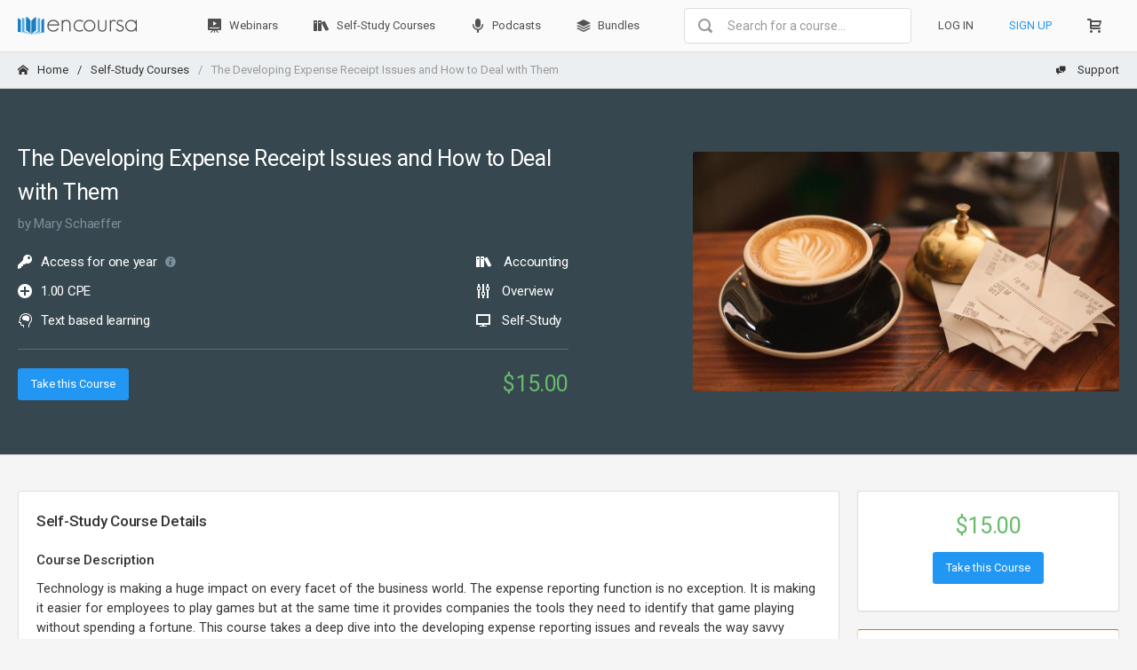

--- FILE ---
content_type: text/html; charset=UTF-8
request_url: https://encoursa.com/self-study-courses/7wzn4vzr/the-developing-expense-receipt-issues-and-how-to-deal-with-them
body_size: 10711
content:
<!DOCTYPE html>
<html lang="en">

<head>
    <meta charset="utf-8">
    <meta http-equiv="X-UA-Compatible" content="IE=edge">
    <meta name="viewport" content="width=device-width, initial-scale=1, shrink-to-fit=no">
    <title>The Developing Expense Receipt Issues and How to Deal with Them | Encoursa™</title>

    <link rel="canonical" href="https://encoursa.com/self-study-courses/7wzn4vzr/the-developing-expense-receipt-issues-and-how-to-deal-with-them" />

    <link rel="alternate" hreflang="en-us" href="https://encoursa.com/self-study-courses/7wzn4vzr/the-developing-expense-receipt-issues-and-how-to-deal-with-them" />

    <meta name="description"
        content='Technology is making a huge impact on every facet of the business world. The expense reporting function is no exception. It is making it easier for employees to...'>
    <meta name="keywords" content="">
    <meta name="skey" content="pk_live_iriH00R1LeI8wSDrQih0uZvZ">
    <meta name="csrf-token" content="boMoIeX8bUAtdsrdZfQcgZu0rUF4chrwv07DxCEG" />

    <meta name="twitter:card" content="summary" />
    <meta name="twitter:site" content="@encoursa" />
    <meta name="twitter:creator" content="@encoursa" />

    <meta property="og:url" content="https://encoursa.com/self-study-courses/7wzn4vzr/the-developing-expense-receipt-issues-and-how-to-deal-with-them" />
    <meta property="og:type" content="website" />
    
    <meta property="og:title" content="The Developing Expense Receipt Issues and How to Deal with Them presented by Mary Schaeffer" />
    <meta property="og:description"
        content="Technology is making a huge impact on every facet of the business world. The expense reporting function is no exception. It is making it easier for employees to play games but at the same time it provides companies the tools they need to identify that game playing without spending a fortune. This co..." />
    <meta property="og:image" content="https://encoursa.com/global/img/encoursa-social.png" />
    <meta property="og:image" content="https://encoursa.com/global/img/encoursa-social2.png" />
    <meta property="og:image:width" content="800" />
    <meta property="og:image:height" content="800" />

    <meta name="google-site-verification" content="AmFwCB4nXJBZwX_BQ4HneKbwty-4GEpYzyGMH3DqJIQ" />

    
    <link href="https://fonts.googleapis.com/css?family=Roboto:400,300,100,500,700,900" rel="stylesheet"
        type="text/css">
    <link href="https://encoursa.com/app/css/icons/icomoon/styles.css" rel="stylesheet" type="text/css">
    <link href="https://encoursa.com/app/css/app.css" rel="stylesheet" type="text/css">
    <link rel="shortcut icon" href="https://encoursa.com/global/img/favicon.png" type="image/x-icon" />
    <link rel="icon" type="image/png" href="https://encoursa.com/global/img/favicon.png" sizes="32x32" />
    
    <script type="c5c276950484337cf6a5b07b-text/javascript">
        window.Laravel = {
            csrfToken : "boMoIeX8bUAtdsrdZfQcgZu0rUF4chrwv07DxCEG"
        };
        window.Algolia = {
            appId: "TGVUV8ZINA",
            searchKey: "42c1024e594568bc1f420be1fc1e7772"
        };
    </script>

    <script type="c5c276950484337cf6a5b07b-text/javascript">
        var dataLayer = [];
          dataLayer.push({
  'ecommerce': {
  'currencyCode': 'USD',
  'detail': {
  'products': [{
  'name': 'The Developing Expense Receipt Issues and How to Deal with Them',
  'id': '7wzn4vzr',
  'price': '15.00',
  'category': 'SelfStudyCourse'
  }]
  }
  }
  });

        
    </script>

        
    

    <script type="c5c276950484337cf6a5b07b-text/javascript">
        (function(w,d,s,l,i){w[l]=w[l]||[];w[l].push({'gtm.start':
        new Date().getTime(),event:'gtm.js'});var f=d.getElementsByTagName(s)[0],
        j=d.createElement(s),dl=l!='dataLayer'?'&l='+l:'';j.async=true;j.src=
        'https://www.googletagmanager.com/gtm.js?id='+i+dl;f.parentNode.insertBefore(j,f);
        })(window,document,'script','dataLayer','GTM-WW5695G');
    </script>
    
    <script type="c5c276950484337cf6a5b07b-text/javascript">
    window['_fs_debug'] = false;
    window['_fs_host'] = 'fullstory.com';
    window['_fs_org'] = 'CFN2Q';
    window['_fs_namespace'] = 'FS';
    (function(m,n,e,t,l,o,g,y){
        if (e in m) {if(m.console && m.console.log) { m.console.log('FullStory namespace conflict. Please set window["_fs_namespace"].');} return;}
        g=m[e]=function(a,b){g.q?g.q.push([a,b]):g._api(a,b);};g.q=[];
        o=n.createElement(t);o.async=1;o.src='https://'+_fs_host+'/s/fs.js';
        y=n.getElementsByTagName(t)[0];y.parentNode.insertBefore(o,y);
        g.identify=function(i,v){g(l,{uid:i});if(v)g(l,v)};g.setUserVars=function(v){g(l,v)};
        g.shutdown=function(){g("rec",!1)};g.restart=function(){g("rec",!0)};
        g.consent=function(a){g("consent",!arguments.length||a)};
        g.identifyAccount=function(i,v){o='account';v=v||{};v.acctId=i;g(o,v)};
        g.clearUserCookie=function(){};
    })(window,document,window['_fs_namespace'],'script','user');
    </script>
    
      <script type="application/ld+json">
    {
    "@context": "http://schema.org",
    "@type": "Course",
    "courseCode": "7wzn4vzr",
    "coursePrerequisites": "None, , , , ",
    "name": "The Developing Expense Receipt Issues and How to Deal with Them",
    "image": "https://gencast.s3.us-east-2.amazonaws.com/assets/1w83r1rv8-AP3.jpg",
    "description": "Technology is making a huge impact on every facet of the business world. The expense reporting function is no exception. It is making it easier for employees to play games but at the same time it provides companies the tools they need to identify that game playing without spending a fortune. This course takes a deep dive into the developing expense reporting issues and reveals the way savvy companies can effectively deal with them.The issues evaluated in this course are critical to those who want to run a cost-effective, efficient, fraud-resistant expense reimbursement function.&amp;nbsp;",
    "provider": {
        "@type": "Person",
        "name": "Mary Schaeffer"
    },
    "offers": {
        "@type": "Offer",
        "price": "15.00",
        "priceCurrency": "USD",
        "availability": "OnlineOnly",
        "validFrom": "2026-01-18T21:39:19+00:00",
        "url": "https://encoursa.com/self-study-courses/7wzn4vzr/the-developing-expense-receipt-issues-and-how-to-deal-with-them"
    },
    "occupationalCredentialAwarded": {
        "@type": "EducationalOccupationalCredential",
        "competencyRequired": "Accounting/Finance",
        "credentialCategory": "Accounting",
        "recognizedBy": {
            "@type": "Organization",
            "legalName": "National Association of State Boards of Accounting",
            "location": {
                "@type": "Place",
                "address": {
                    "@type": "PostalAddress",
                    "addressLocality": "Nashville",
                    "addressRegion": "TN",
                    "postalCode": "37219-2417",
                    "streetAddress": "150 Fourth Ave. North, Ste. 700"
                }
            }
        }
    }
}
</script>
</head>

<body
    class="">

        
    <noscript><iframe src="https://www.googletagmanager.com/ns.html?id=GTM-WW5695G" height="0" width="0"
            style="display:none;visibility:hidden"></iframe></noscript>
    
    <div id="app" style="flex-direction:column;flex:1;display:flex;">
    
    <div class="page-header page-header-light ">

        
        <div class="navbar navbar-lg navbar-expand-md navbar-light bg-light border-transparent px-0 shadow-sm">
  <div class="container">
    <div class="navbar-brand wmin-0 mr-5">
      <a href="https://encoursa.com" class="d-inline-block">
        <img style="height:20px;" src="https://encoursa.com/global/img/encoursa-logo-dark.png" alt="Encoursa"
          title="CPA CPE Webinars and Self-Study Courses">
      </a>
    </div>

    <div class="d-lg-none">
      <button class="navbar-toggler" type="button" data-toggle="collapse" data-target="#navbar-mobile">
        <i class="icon-tree5"></i>
      </button>
                      </div>

    <div class="collapse navbar-collapse" id="navbar-mobile">

      <ul class="navbar-nav">
        <li class="nav-item">
          <a href="https://encoursa.com/training/webinars" class="navbar-nav-link"><i class="icon-presentation mr-1"></i>
            Webinars</a>
        </li>
        <li class="nav-item">
          <a href="https://encoursa.com/training/self-study-courses" class="navbar-nav-link"><i class="icon-books mr-1"></i>
            Self-Study
            Courses</a>
        </li>
        <li class="nav-item">
          <a href="https://encoursa.com/training/self-study-courses?podcast" class="navbar-nav-link"><i
              class="icon-mic2 mr-1"></i>
            Podcasts
          </a>
        </li>
        <li class="nav-item">
          <a href="https://encoursa.com/training/bundles" class="navbar-nav-link"><i class="icon-stack3 mr-1"></i>
            Bundles
          </a>
        </li>
      </ul>

      <div class="navbar-collapse collapse" id="navbar-form-icons">
        <master-search></master-search>
        
        
      </div>

      <ul class="navbar-nav ml-md-auto">
                  <li class="nav-item">
            <a class="text-uppercase navbar-nav-link" href="#login-tab" data-toggle="modal" data-target="#login-modal"
              dusk="login-button">Log In</a>
          </li>
          <li class="nav-item">
            <a class="text-uppercase text-primary navbar-nav-link" href="#create-tab" data-toggle="modal"
              data-target="#login-modal" dusk="signup-button">Sign Up</a>
          </li>
                <li class="nav-item">
          <a href="https://encoursa.com/cart" class="navbar-nav-link">
            <i class="icon-cart2"></i>
            <span class="d-md-none ml-2">Shopping cart</span>
                      </a>
        </li>
      </ul>
    </div>
  </div>
</div>
        

                <div class="breadcrumb-line breadcrumb-line-light alpha-slate px-0">
    <div class="container header-elements-md-inline">
        <div class="d-flex">
            <div class="breadcrumb">
                                                            <a href="https://encoursa.com" class="breadcrumb-item"><i class='icon-home2 mr-2'></i>Home</a>
                                                                                <a href="https://encoursa.com/training/self-study-courses" class="breadcrumb-item">Self-Study Courses</a>
                                                                                <span class="breadcrumb-item active">The Developing Expense Receipt Issues and How to Deal with Them</span>
                                                </div>

            <a href="#" class="header-elements-toggle text-default d-md-none"><i class="icon-more"></i></a>
        </div>

        <div class="header-elements d-none">
            <div class="breadcrumb justify-content-center">
                <a href="https://encoursa.com/support" class="breadcrumb-elements-item">
                    <i class="icon-comment-discussion mr-2"></i>
                    Support
                </a>
            </div>
        </div>
    </div>
</div>


        

        
          <div class="bg-slate-800 py-5 px-0">
    <div class="container">
      <div class="content">
        <div
          class="d-flex flex-wrap flex-lg-nowrap justify-content-lg-between justify-content-md-center align-items-center">
          <div class="order-lg-2 position-relative">
            <img class="rounded img-fluid mb-2 mb-lg-0" src="https://gencast.s3.us-east-2.amazonaws.com/assets/1w83r1rv8-AP3.jpg" alt="">
          </div>
          <div class="order-lg-1 w-lg-50 mr-lg-3">
            <h1 class="mb-1">
              The Developing Expense Receipt Issues and How to Deal with Them
            </h1>
            <h6 class="text-slate-400 mb-3">
              by Mary Schaeffer
            </h6>
            <div class="d-flex justify-content-between align-items-center flex-wrap">
              <div class="mr-4">
                <h6><i class="icon-key mr-2" title="Access"></i>Access for one year <span class="ml-1 text-muted"
                    data-popup="popover" data-trigger="hover" data-placement="right"
                    data-content="In accordance with NASBA’s Statement on Standards for Continuing Professional Education (CPE) Programs, standard S9-06, this course must be completed (including a passing score on the qualified assessment) within 1 year of the date of your enrollment. You will only have access to the qualified assessment for 1 year from the date of your enrollment."><i
                      class="icon-info22 font-size-sm text-slate-400"></i></span></h6>
                <h6><i class="icon-plus-circle2 mr-2" title="Credits"></i>1.00
                  CPE</h6>
                <h6><i class="icon-brain mr-2" title="Learning format"></i>Text based learning
                </h6>
                              </div>
              <div>
                <ul class="list list-unstyled mb-0">
                  <li class="">
                    <h6><i class="icon-books mr-2" title="Subject"></i>
                      Accounting</h6>
                  </li>
                  <li class="">
                    <h6><i class="icon-equalizer2 mr-2" title="Course level"></i>
                      Overview</h6>
                  </li>
                  <li class="">
                    <h6><i class="icon-display4 mr-2" title="Delivery method"></i> Self-Study</h6>
                  </li>
                </ul>
              </div>
            </div>
            <hr class="border-top-slate-600 mb-3 mt-2">
            <div class="d-flex justify-content-between align-items-center">
              <button type="button" class="btn btn-primary course-add-to-cart-button" data-toggle="modal"
    data-target="#login-modal">
    Take this Course
  </button>
                              <div
                  class="">
                  <h1
                    class="text-success-400 mb-0  ">
                                          $15.00
                                      </h1>
                                  </div>
                          </div>
          </div>
        </div>
      </div>
    </div>
  </div>
        


        
        
        


        
        
        
            </div>
    

    
    <div class="page-content container">

        
        <div class="content-wrapper">
            <div class="content">
                                                <noscript>
                    <div class="alert bg-warning">
                        <span class="font-weight-semibold">Warning!</span> We have detected your browser settings are
                        blocking core, required assets for Encoursa to load properly. This will cause core features not
                        to work, for example, you will not be able to login or register for webinars. We recommend using
                        a browser which enables these core assets to load and give you full access to Encoursa. <a
                            href="https://encoursa.com/browser-settings"><u>Click here for a tutorial on how to enable those
                                settings for your browser.</u></a>
                    </div>
                </noscript>
                <div class="row">
                      <div class="col-lg-9">
    <div class="row">
      <div class="col-lg-12">
        <div class="card">
          <div class="card-header">
            <h5 class="card-title font-weight-semibold">
              Self-Study Course Details
            </h5>
          </div>
          <div class="card-body">
            <div class="mb-3">
              <h6 class="font-weight-semibold">Course Description</h6>
              <p>Technology is making a huge impact on every facet of the business world. The expense reporting function is no exception. It is making it easier for employees to play games but at the same time it provides companies the tools they need to identify that game playing without spending a fortune. This course takes a deep dive into the developing expense reporting issues and reveals the way savvy companies can effectively deal with them.The issues evaluated in this course are critical to those who want to run a cost-effective, efficient, fraud-resistant expense reimbursement function.&nbsp;</p>
            </div>
                          <div class="mb-3">
                <h6 class="font-weight-semibold">Learning Objectives</h6>
                <ul class="list mb-0 pl-4">
                                                            <li>
                        Identify best practices receipt requirement policies
                      </li>
                                                                                <li>
                        Recognize the new meal receipt policy to combat fraud and abuse
                      </li>
                                                                                <li>
                        Learn how to use a new receipt policy to deter fraud and identify expense report abusers
                      </li>
                                                                                                                                  </ul>
              </div>
                               <div class="mb-3">
                  <h6 class="font-weight-semibold">Prerequisites</h6>
                  <ul class="list mb-0 pl-4">
                                                                  <li>
                          None
                        </li>
                                                                                                                                                                                                                                    </ul>
                </div>
                                            <h6 class="font-weight-semibold">Advanced Preparation</h6>
                <p>None</p>
                        </div>
        </div>
      </div>
    </div>
    <div class="row">
      <div class="col-lg-12">
        <div class="card">
          <div class="card-header">
            <h5 class="card-title font-weight-semibold">
              Author Details
            </h5>
          </div>
          <div class="card-body">
            <ul class="media-list">
              <li class="media">
                <div class="mr-3">
                  <img src="https://gencast.s3.us-east-2.amazonaws.com/assets/8v18pyv7x-Mary%20Schaeffer%20smaller%20%28002%29.jpg" style="width:100px;height:100px;"
                    class="rounded-circle" alt="Mary Schaeffer"
                    title="Mary Schaeffer">
                </div>

                <div class="media-body">
                  <h6 class="media-title font-weight-semibold">
                    Mary Schaeffer
                  </h6>
                  <p>Mary Schaeffer, AP Now’s Founder creates content around the accounts payable and payment function. This material takes the form of a twice-a-week free ezine, the AP Now podcast and YouTube channel with 500+ videos, a monthly newsletter, 20+ business books, a variety of courses for accountants and AP professionals, and numerous webinars. She served on the Business Payments Coalition and Federal Reserve’s Remittance Delivery Assessment Work Group, and is currently a member of Nacha’s ACH Network Advisory Panel. Schaeffer has been named a Top AP Influencer for the last five years. She also received the Well-Being for Others award from them in 2021 and was named the Top AP Influencer in 2022.&nbsp;She has a BS in Mathematics and an MBA in Finance. Before founding AP Now, she worked in corporate finance and treasury for Continental Grain (Cash Manager) Equitable Life, now AXA (Assistant Treasurer) and O&amp;Y (Financial Risk Manager).&nbsp;</p>
                </div>
              </li>
            </ul>
          </div>
        </div>
      </div>
    </div>
    <div class="row">
      <div class="col-lg-12">
        <div class="card">
    <div class="card-header">
        <h5 class="card-title font-weight-semibold">NASBA Sponsor</h5>
    </div>
    <div class="card-body">
        <ul class="media-list">
            <li class="media d-flex align-items-lg-center">
                <div class="mr-3">
                    <img class="d-flex m-auto" src="https://encoursa.com/global/img/nasba-logo.png" alt="National Registry of CPE Sponsors for the QAS self-study delivery method" style="width:131.25px;opacity:0.5;">
                </div>

                <div class="media-body">
                    Encoursa is registered with the National Association of State Boards of Accountancy (NASBA) as a sponsor of continuing professional
                    education on the National Registry of CPE Sponsors. State boards of accountancy have final authority on the acceptance of
                    individual courses for CPE credit. Complaints regarding registered sponsors may be submitted to the National Registry of
                    CPE Sponsors through its website: <a href="https://www.nasbaregistry.org" target="_blank">NASBAregistry.org</a>.
                </div>
            </li>
        </ul>
    </div>
</div>
      </div>
    </div>
      </div>
  <div class="col-lg-3">
    <div class="card d-none d-lg-block">
      <div class="card-body">
                  <div class="text-center">
            <h1
              class="text-success-400 mb-0  ">
                              $15.00
                          </h1>
                      </div>
                <p class="mt-2 text-center"><button type="button" class="btn btn-primary course-add-to-cart-button" data-toggle="modal"
    data-target="#login-modal">
    Take this Course
  </button>
</p>
      </div>
    </div>
    <div class="card border-top-orange-800">
    <div class="card-header">
        <h5 class="card-title font-weight-semibold"><i class="icon-question6 mr-2"></i> CPE</h5>
    </div>
    <div class="card-body">
        <ul class="list pl-3">
            <li>
                <p>
                    <span class="font-weight-semibold">Webinars:</span> CPE certificates will be accessible through your
                    dashboard 1 hour after a webinar concludes.
                </p>
                <p>
                    <span class="font-weight-semibold">Self-Study:</span> CPE certificates will be accessible through
                    your dashboard immediately after passing the qualified assessment.
                </p>
                <p>
                    For specific instructions on accessing your CPE, please see our FAQ section on our <a
                        href="https://encoursa.com/support">support page</a>.
                </p>
            </li>
            <li>
                <span class="font-weight-semibold">Multiple Attendees on Webinars:</span> Each attendee should register
                separately for the webinar. If more than 1 attendee participated from the same device, please <a
                    href="https://encoursa.com/contact">contact us</a> after the event to let us know. For group signups
                for paid events, please <a href="https://encoursa.com/contact">contact us</a>.
            </li>
        </ul>
    </div>
</div>  </div>
  <div id="modal-purchase-options" class="modal fade" tabindex="-1">
  <div class="modal-dialog modal-lg">
    <div class="modal-content">
      <div class="modal-header">
        <h5 class="modal-title">Purchase options</h5>
        <button type="button" class="close" data-dismiss="modal">&times;</button>
      </div>

      <div class="modal-body pt-1">
        <div class="row">
          <div class="col-sm-12 col-md-6 text-center d-flex flex-column justify-content-between p-3">
            <div>
              <h4 class="font-weight-semibold mt-0">Self-Study Course</h4>
            </div>
            <div>
              <p>
                <img class="img-preview rounded" src="https://gencast.s3.us-east-2.amazonaws.com/assets/1w83r1rv8-AP3.jpg" alt="">
              </p>
              <h6 class="font-weight-semibold mb-0">
                The Developing Expense Receipt Issues and How to Deal with Them
              </h6>
                              <ul class="list-inline list-inline-dotted list-inline-condensed text-muted mb-2">
                  <li class="list-inline-item">
                    by Mary Schaeffer
                  </li>
                  <li class="list-inline-item">
                    Credits: 1.00
                  </li>
                </ul>
                            <h3 class="font-weight-semibold">$15.00</h3>
            </div>
            <div>
              
              <a href="https://encoursa.com/self-study-courses/7wzn4vzr/add" id="purchase-option-add-to-cart" class="btn btn-light">
    <i class="icon-cart-add mr-2"></i> Add to cart
</a>            </div>
          </div>
          <div class="col-sm-6 text-center">
            <hr class="d-sm-block d-md-none mt-0">
            <div class="card card-body mb-0 bg-slate-800 shadow-0">
              <h4 class="font-weight-semibold mt-0">All-Access Pass</h4>
              <p>
                Get a Full Year of Unlimited Training With One Purchase.
              </p>
              <ul class="list list-unstyled">
                <li><i class="icon-checkmark4 text-success pr-2"></i>12+ Unique Premium Webinars Each
                  Month</li>
                <li><i class="icon-checkmark4 text-success pr-2"></i>840+
                  CPE Hours of On-Demand
                  Self-Study Content</li>
                <li><i class="icon-checkmark4 text-success pr-2"></i>Track CPE Courses and Support in
                  the Cloud</li>
                <li><i class="icon-checkmark4 text-success pr-2"></i>Save an average of $500+ per year
                  on CPE</li>
              </ul>
              <h5 class="mb-2">Access to All Training Products for One Year</h5>
              <h3 class="mb-3 font-weight-semibold">$299/year</h3>
              <p>
                <a id="purchase-option-add-to-cart-all-access"
                  href="https://encoursa.com/self-study-courses/7wzn4vzr/add?all-access-pass" class="btn btn-primary">
                  <i class="icon-checkmark-circle mr-2"></i>
                  Subscribe Today!
                </a>
              </p>
            </div>
          </div>
        </div>
      </div>
    </div>
  </div>
</div>

                </div>
            </div>
        </div>
        

        
    </div>
    
        <div class="bg-slate-800 text-default px-0 py-5"
  style="background-image: url('https://encoursa.com/app/img/panel_bg.png'); background-size: contain;">
  <div class="container">
    <div class="content">
      <h2 class="text-center">Sign Up For Our All-Access Pass:</h2>
      <div class="row">
        <div class="col-md-4 offset-md-2">
          <div class="media align-items-center align-items-md-start flex-column flex-md-row pt-3 pb-3">
            <i class="icon-ticket icon-3x mr-md-3"></i>
            <div class="media-body text-center text-md-left">
              <h3 class="media-title font-weight-semibold">Unlimited Access</h3>
              <span class="font-size-lg">12+ unique premium webinars each month and
                840+ hours of on-demand self-study courses.</span>
            </div>
          </div>
        </div>
        <div class="col-md-4">
          <div class="media align-items-center align-items-md-start flex-column flex-md-row pt-3 pb-3">
            <i class="icon-alarm icon-3x mr-md-3"></i>
            <div class="media-body text-center text-md-left">
              <h3 class="media-title font-weight-semibold">Save Time</h3>
              <span class="font-size-lg">CPE should be about learning, not wasting time searching all over
                for the right training.</span>
            </div>
          </div>
        </div>
      </div>
      <div class="row">
        <div class="col-md-4 offset-md-2">
          <div class="media align-items-center align-items-md-start flex-column flex-md-row pt-3 pb-3">
            <i class="icon-coin-dollar icon-3x mr-md-3"></i>
            <div class="media-body text-center text-md-left">
              <h3 class="media-title font-weight-semibold">Save Money</h3>
              <span class="font-size-lg">Complete your CPE requirements at one affordable price.</span>
            </div>
          </div>
        </div>
        <div class="col-md-4">
          <div class="media align-items-center align-items-md-start flex-column flex-md-row pt-3 pb-3">
            <i class="icon-mobile icon-3x mr-md-3"></i>
            <div class="media-body text-center text-md-left">
              <h3 class="media-title font-weight-semibold">On-the-Go Learning</h3>
              <span class="font-size-lg">Learn at your own pace from your computer, tablet, or mobile
                device.</span>
            </div>
          </div>
        </div>
      </div>
      <div class="d-flex justify-content-center">
        <a href="https://encoursa.com/pricing" class="btn btn-primary btn-lg w-md-25">Learn More!</a>
      </div>
    </div>
  </div>
</div>
        

    
    <div class="bg-white px-0 py-4 border-top">
  <div class="container">
    <div class="content">
      <div class="d-flex justify-content-between flex-wrap">
        <div>
          <p class="font-weight-semibold">
            Our Courses
          </p>
          <ul class="list list-unstyled mb-sm-2 mb-md-0">
            <li>
              <a href="https://encoursa.com/training/webinars">Webinars</a>
            </li>
            <li>
              <a href="https://encoursa.com/training/self-study-courses">Self-study</a>
            </li>
            <li>
              <a href="https://encoursa.com/training/self-study-courses?podcast">Podcast</a>
            </li>
          </ul>
        </div>
        <div>
          <p class="font-weight-semibold">
            Encoursa
          </p>
          <ul class="list list-unstyled mb-sm-2 mb-md-0">
            <li>
              <a href="https://encoursa.com/about">About</a>
            </li>
            <li>
              <a href="https://encoursa.com/blog">Blog</a>
            </li>
          </ul>
        </div>
        <div>
          <p class="font-weight-semibold">
            Our Partners
          </p>
          <ul class="list list-unstyled mb-sm-2 mb-md-0">
            <li>
              <a href="https://encoursa.com/presenters">Presenters</a>
            </li>
            <li>
              <a href="https://encoursa.com/companies">Companies</a>
            </li>
            
          </ul>
        </div>
        <div>
          <p class="font-weight-semibold">
            Support
          </p>
          <ul class="list list-unstyled mb-sm-2 mb-md-0">
            <li>
              <a href="https://encoursa.com/support">FAQs</a>
            </li>
            <li>
              <a href="https://encoursa.com/contact">Contact Us</a>
            </li>
            
          </ul>
        </div>
      </div>
    </div>
  </div>
</div>
    <div class="navbar navbar-expand-lg navbar-light px-0 border-top">
    <div class="container">
        <div class="text-center d-lg-none w-100">
            <button type="button" class="navbar-toggler dropdown-toggle collapsed" data-toggle="collapse" data-target="#navbar-footer"
                aria-expanded="false">
                <i class="icon-unfold mr-2"></i>
                Footer
            </button>
        </div>
        <div class="navbar-collapse collapse" id="navbar-footer" style="">
            <span class="navbar-text">
                &copy; 2026. <a href="https://encoursa.com">Encoursa LLC</a>. All rights reserved.
            </span>
            <ul class="navbar-nav ml-lg-auto">
                <li class="nav-item"><a href="https://encoursa.com/terms-and-conditions" class="navbar-nav-link">Terms & Conditions</a></li>
                <li class="nav-item"><a href="https://encoursa.com/privacy-policy" class="navbar-nav-link">Privacy Policy</a></li>
                <li class="nav-item"><a href="https://encoursa.com/support" class="navbar-nav-link font-weight-semibold"><span class="text-primary"><i class="icon-lifebuoy mr-2"></i> Support</span></a></li>
            </ul>
        </div>
    </div>
</div>    
    

    <div id="login-modal" class="modal fade" tabindex="-1">
    <div class="modal-dialog">
        <div class="modal-content">
            <ul class="nav nav-tabs nav-justified alpha-grey mb-0">
                <li class="nav-item"><a href="#login-tab" class="nav-link border-y-0 border-left-0 active"
                        data-toggle="tab">
                        <h6 class="my-1">Log in</h6>
                    </a>
                </li>
                <li class="nav-item"><a id="signup-tab" href="#create-tab" class="nav-link border-y-0 border-right-0"
                        data-toggle="tab">
                        <h6 class="my-1">Sign up</h6>
                    </a>
                </li>
            </ul>
            <div class="tab-content modal-body">
                                <div class="tab-pane fade show active" id="login-tab">
                    <login></login>
                </div>
                <div class="tab-pane fade" id="create-tab">
                    <register :countries="{&quot;AF&quot;:&quot;Afghanistan&quot;,&quot;AL&quot;:&quot;Albania&quot;,&quot;DZ&quot;:&quot;Algeria&quot;,&quot;AS&quot;:&quot;American Samoa&quot;,&quot;AD&quot;:&quot;Andorra&quot;,&quot;AO&quot;:&quot;Angola&quot;,&quot;AI&quot;:&quot;Anguilla&quot;,&quot;AQ&quot;:&quot;Antarctica&quot;,&quot;AG&quot;:&quot;Antigua and Barbuda&quot;,&quot;AR&quot;:&quot;Argentina&quot;,&quot;AM&quot;:&quot;Armenia&quot;,&quot;AW&quot;:&quot;Aruba&quot;,&quot;AU&quot;:&quot;Australia&quot;,&quot;AT&quot;:&quot;Austria&quot;,&quot;AZ&quot;:&quot;Azerbaijan&quot;,&quot;BS&quot;:&quot;Bahamas&quot;,&quot;BH&quot;:&quot;Bahrain&quot;,&quot;BD&quot;:&quot;Bangladesh&quot;,&quot;BB&quot;:&quot;Barbados&quot;,&quot;BY&quot;:&quot;Belarus&quot;,&quot;BE&quot;:&quot;Belgium&quot;,&quot;BZ&quot;:&quot;Belize&quot;,&quot;BJ&quot;:&quot;Benin&quot;,&quot;BM&quot;:&quot;Bermuda&quot;,&quot;BT&quot;:&quot;Bhutan&quot;,&quot;BO&quot;:&quot;Bolivia&quot;,&quot;BA&quot;:&quot;Bosnia and Herzegovina&quot;,&quot;BW&quot;:&quot;Botswana&quot;,&quot;BV&quot;:&quot;Bouvet Island&quot;,&quot;BR&quot;:&quot;Brazil&quot;,&quot;IO&quot;:&quot;British Indian Ocean Territory&quot;,&quot;VG&quot;:&quot;British Virgin Islands&quot;,&quot;BN&quot;:&quot;Brunei&quot;,&quot;BG&quot;:&quot;Bulgaria&quot;,&quot;BF&quot;:&quot;Burkina Faso&quot;,&quot;BI&quot;:&quot;Burundi&quot;,&quot;KH&quot;:&quot;Cambodia&quot;,&quot;CM&quot;:&quot;Cameroon&quot;,&quot;CA&quot;:&quot;Canada&quot;,&quot;CV&quot;:&quot;Cape Verde&quot;,&quot;BQ&quot;:&quot;Caribbean Netherlands&quot;,&quot;KY&quot;:&quot;Cayman Islands&quot;,&quot;CF&quot;:&quot;Central African Republic&quot;,&quot;TD&quot;:&quot;Chad&quot;,&quot;CL&quot;:&quot;Chile&quot;,&quot;CN&quot;:&quot;China&quot;,&quot;CX&quot;:&quot;Christmas Island&quot;,&quot;CC&quot;:&quot;Cocos (Keeling) Islands&quot;,&quot;CO&quot;:&quot;Colombia&quot;,&quot;KM&quot;:&quot;Comoros&quot;,&quot;CK&quot;:&quot;Cook Islands&quot;,&quot;CR&quot;:&quot;Costa Rica&quot;,&quot;HR&quot;:&quot;Croatia&quot;,&quot;CU&quot;:&quot;Cuba&quot;,&quot;CW&quot;:&quot;Cura\u00e7ao&quot;,&quot;CY&quot;:&quot;Cyprus&quot;,&quot;CZ&quot;:&quot;Czech Republic&quot;,&quot;CD&quot;:&quot;DR Congo&quot;,&quot;DK&quot;:&quot;Denmark&quot;,&quot;DJ&quot;:&quot;Djibouti&quot;,&quot;DM&quot;:&quot;Dominica&quot;,&quot;DO&quot;:&quot;Dominican Republic&quot;,&quot;EC&quot;:&quot;Ecuador&quot;,&quot;EG&quot;:&quot;Egypt&quot;,&quot;SV&quot;:&quot;El Salvador&quot;,&quot;GQ&quot;:&quot;Equatorial Guinea&quot;,&quot;ER&quot;:&quot;Eritrea&quot;,&quot;EE&quot;:&quot;Estonia&quot;,&quot;ET&quot;:&quot;Ethiopia&quot;,&quot;FK&quot;:&quot;Falkland Islands&quot;,&quot;FO&quot;:&quot;Faroe Islands&quot;,&quot;FJ&quot;:&quot;Fiji&quot;,&quot;FI&quot;:&quot;Finland&quot;,&quot;FR&quot;:&quot;France&quot;,&quot;GF&quot;:&quot;French Guiana&quot;,&quot;PF&quot;:&quot;French Polynesia&quot;,&quot;TF&quot;:&quot;French Southern and Antarctic Lands&quot;,&quot;GA&quot;:&quot;Gabon&quot;,&quot;GM&quot;:&quot;Gambia&quot;,&quot;GE&quot;:&quot;Georgia&quot;,&quot;DE&quot;:&quot;Germany&quot;,&quot;GH&quot;:&quot;Ghana&quot;,&quot;GI&quot;:&quot;Gibraltar&quot;,&quot;GR&quot;:&quot;Greece&quot;,&quot;GL&quot;:&quot;Greenland&quot;,&quot;GD&quot;:&quot;Grenada&quot;,&quot;GP&quot;:&quot;Guadeloupe&quot;,&quot;GU&quot;:&quot;Guam&quot;,&quot;GT&quot;:&quot;Guatemala&quot;,&quot;GG&quot;:&quot;Guernsey&quot;,&quot;GN&quot;:&quot;Guinea&quot;,&quot;GW&quot;:&quot;Guinea-Bissau&quot;,&quot;GY&quot;:&quot;Guyana&quot;,&quot;HT&quot;:&quot;Haiti&quot;,&quot;HM&quot;:&quot;Heard Island and McDonald Islands&quot;,&quot;HN&quot;:&quot;Honduras&quot;,&quot;HK&quot;:&quot;Hong Kong&quot;,&quot;HU&quot;:&quot;Hungary&quot;,&quot;IS&quot;:&quot;Iceland&quot;,&quot;IN&quot;:&quot;India&quot;,&quot;ID&quot;:&quot;Indonesia&quot;,&quot;IR&quot;:&quot;Iran&quot;,&quot;IQ&quot;:&quot;Iraq&quot;,&quot;IE&quot;:&quot;Ireland&quot;,&quot;IM&quot;:&quot;Isle of Man&quot;,&quot;IL&quot;:&quot;Israel&quot;,&quot;IT&quot;:&quot;Italy&quot;,&quot;CI&quot;:&quot;Ivory Coast&quot;,&quot;JM&quot;:&quot;Jamaica&quot;,&quot;JP&quot;:&quot;Japan&quot;,&quot;JE&quot;:&quot;Jersey&quot;,&quot;JO&quot;:&quot;Jordan&quot;,&quot;KZ&quot;:&quot;Kazakhstan&quot;,&quot;KE&quot;:&quot;Kenya&quot;,&quot;KI&quot;:&quot;Kiribati&quot;,&quot;XK&quot;:&quot;Kosovo&quot;,&quot;KW&quot;:&quot;Kuwait&quot;,&quot;KG&quot;:&quot;Kyrgyzstan&quot;,&quot;LA&quot;:&quot;Laos&quot;,&quot;LV&quot;:&quot;Latvia&quot;,&quot;LB&quot;:&quot;Lebanon&quot;,&quot;LS&quot;:&quot;Lesotho&quot;,&quot;LR&quot;:&quot;Liberia&quot;,&quot;LY&quot;:&quot;Libya&quot;,&quot;LI&quot;:&quot;Liechtenstein&quot;,&quot;LT&quot;:&quot;Lithuania&quot;,&quot;LU&quot;:&quot;Luxembourg&quot;,&quot;MO&quot;:&quot;Macau&quot;,&quot;MK&quot;:&quot;Macedonia&quot;,&quot;MG&quot;:&quot;Madagascar&quot;,&quot;MW&quot;:&quot;Malawi&quot;,&quot;MY&quot;:&quot;Malaysia&quot;,&quot;MV&quot;:&quot;Maldives&quot;,&quot;ML&quot;:&quot;Mali&quot;,&quot;MT&quot;:&quot;Malta&quot;,&quot;MH&quot;:&quot;Marshall Islands&quot;,&quot;MQ&quot;:&quot;Martinique&quot;,&quot;MR&quot;:&quot;Mauritania&quot;,&quot;MU&quot;:&quot;Mauritius&quot;,&quot;YT&quot;:&quot;Mayotte&quot;,&quot;MX&quot;:&quot;Mexico&quot;,&quot;FM&quot;:&quot;Micronesia&quot;,&quot;MD&quot;:&quot;Moldova&quot;,&quot;MC&quot;:&quot;Monaco&quot;,&quot;MN&quot;:&quot;Mongolia&quot;,&quot;ME&quot;:&quot;Montenegro&quot;,&quot;MS&quot;:&quot;Montserrat&quot;,&quot;MA&quot;:&quot;Morocco&quot;,&quot;MZ&quot;:&quot;Mozambique&quot;,&quot;MM&quot;:&quot;Myanmar&quot;,&quot;NA&quot;:&quot;Namibia&quot;,&quot;NR&quot;:&quot;Nauru&quot;,&quot;NP&quot;:&quot;Nepal&quot;,&quot;NL&quot;:&quot;Netherlands&quot;,&quot;NC&quot;:&quot;New Caledonia&quot;,&quot;NZ&quot;:&quot;New Zealand&quot;,&quot;NI&quot;:&quot;Nicaragua&quot;,&quot;NE&quot;:&quot;Niger&quot;,&quot;NG&quot;:&quot;Nigeria&quot;,&quot;NU&quot;:&quot;Niue&quot;,&quot;NF&quot;:&quot;Norfolk Island&quot;,&quot;KP&quot;:&quot;North Korea&quot;,&quot;MP&quot;:&quot;Northern Mariana Islands&quot;,&quot;NO&quot;:&quot;Norway&quot;,&quot;OM&quot;:&quot;Oman&quot;,&quot;PK&quot;:&quot;Pakistan&quot;,&quot;PW&quot;:&quot;Palau&quot;,&quot;PS&quot;:&quot;Palestine&quot;,&quot;PA&quot;:&quot;Panama&quot;,&quot;PG&quot;:&quot;Papua New Guinea&quot;,&quot;PY&quot;:&quot;Paraguay&quot;,&quot;PE&quot;:&quot;Peru&quot;,&quot;PH&quot;:&quot;Philippines&quot;,&quot;PN&quot;:&quot;Pitcairn Islands&quot;,&quot;PL&quot;:&quot;Poland&quot;,&quot;PT&quot;:&quot;Portugal&quot;,&quot;PR&quot;:&quot;Puerto Rico&quot;,&quot;QA&quot;:&quot;Qatar&quot;,&quot;CG&quot;:&quot;Republic of the Congo&quot;,&quot;RO&quot;:&quot;Romania&quot;,&quot;RU&quot;:&quot;Russia&quot;,&quot;RW&quot;:&quot;Rwanda&quot;,&quot;RE&quot;:&quot;R\u00e9union&quot;,&quot;BL&quot;:&quot;Saint Barth\u00e9lemy&quot;,&quot;SH&quot;:&quot;Saint Helena&quot;,&quot;KN&quot;:&quot;Saint Kitts and Nevis&quot;,&quot;LC&quot;:&quot;Saint Lucia&quot;,&quot;MF&quot;:&quot;Saint Martin&quot;,&quot;PM&quot;:&quot;Saint Pierre and Miquelon&quot;,&quot;VC&quot;:&quot;Saint Vincent and the Grenadines&quot;,&quot;WS&quot;:&quot;Samoa&quot;,&quot;SM&quot;:&quot;San Marino&quot;,&quot;SA&quot;:&quot;Saudi Arabia&quot;,&quot;SN&quot;:&quot;Senegal&quot;,&quot;RS&quot;:&quot;Serbia&quot;,&quot;SC&quot;:&quot;Seychelles&quot;,&quot;SL&quot;:&quot;Sierra Leone&quot;,&quot;SG&quot;:&quot;Singapore&quot;,&quot;SX&quot;:&quot;Sint Maarten&quot;,&quot;SK&quot;:&quot;Slovakia&quot;,&quot;SI&quot;:&quot;Slovenia&quot;,&quot;SB&quot;:&quot;Solomon Islands&quot;,&quot;SO&quot;:&quot;Somalia&quot;,&quot;ZA&quot;:&quot;South Africa&quot;,&quot;GS&quot;:&quot;South Georgia&quot;,&quot;KR&quot;:&quot;South Korea&quot;,&quot;SS&quot;:&quot;South Sudan&quot;,&quot;ES&quot;:&quot;Spain&quot;,&quot;LK&quot;:&quot;Sri Lanka&quot;,&quot;SD&quot;:&quot;Sudan&quot;,&quot;SR&quot;:&quot;Suriname&quot;,&quot;SJ&quot;:&quot;Svalbard and Jan Mayen&quot;,&quot;SZ&quot;:&quot;Swaziland&quot;,&quot;SE&quot;:&quot;Sweden&quot;,&quot;CH&quot;:&quot;Switzerland&quot;,&quot;SY&quot;:&quot;Syria&quot;,&quot;ST&quot;:&quot;S\u00e3o Tom\u00e9 and Pr\u00edncipe&quot;,&quot;TW&quot;:&quot;Taiwan&quot;,&quot;TJ&quot;:&quot;Tajikistan&quot;,&quot;TZ&quot;:&quot;Tanzania&quot;,&quot;TH&quot;:&quot;Thailand&quot;,&quot;TL&quot;:&quot;Timor-Leste&quot;,&quot;TG&quot;:&quot;Togo&quot;,&quot;TK&quot;:&quot;Tokelau&quot;,&quot;TO&quot;:&quot;Tonga&quot;,&quot;TT&quot;:&quot;Trinidad and Tobago&quot;,&quot;TN&quot;:&quot;Tunisia&quot;,&quot;TR&quot;:&quot;Turkey&quot;,&quot;TM&quot;:&quot;Turkmenistan&quot;,&quot;TC&quot;:&quot;Turks and Caicos Islands&quot;,&quot;TV&quot;:&quot;Tuvalu&quot;,&quot;UG&quot;:&quot;Uganda&quot;,&quot;UA&quot;:&quot;Ukraine&quot;,&quot;AE&quot;:&quot;United Arab Emirates&quot;,&quot;GB&quot;:&quot;United Kingdom&quot;,&quot;US&quot;:&quot;United States&quot;,&quot;UM&quot;:&quot;United States Minor Outlying Islands&quot;,&quot;VI&quot;:&quot;United States Virgin Islands&quot;,&quot;UY&quot;:&quot;Uruguay&quot;,&quot;UZ&quot;:&quot;Uzbekistan&quot;,&quot;VU&quot;:&quot;Vanuatu&quot;,&quot;VA&quot;:&quot;Vatican City&quot;,&quot;VE&quot;:&quot;Venezuela&quot;,&quot;VN&quot;:&quot;Vietnam&quot;,&quot;WF&quot;:&quot;Wallis and Futuna&quot;,&quot;EH&quot;:&quot;Western Sahara&quot;,&quot;YE&quot;:&quot;Yemen&quot;,&quot;ZM&quot;:&quot;Zambia&quot;,&quot;ZW&quot;:&quot;Zimbabwe&quot;,&quot;AX&quot;:&quot;\u00c5land Islands&quot;}"></register>
                </div>
                            </div>
        </div>
    </div>
</div>

</div>
<script src="https://cdnjs.cloudflare.com/polyfill/v3/polyfill.min.js?version=3.111.0&features=default%2CArray.prototype.includes%2CArray.prototype.find" type="c5c276950484337cf6a5b07b-text/javascript">
</script>

<script type="c5c276950484337cf6a5b07b-text/javascript" src="https://encoursa.com/app/js/core.js"></script>


  <script src="https://encoursa.com/app/js/plugins/forms/validation/validate.min.js" type="c5c276950484337cf6a5b07b-text/javascript"></script>
  <script src="https://encoursa.com/app/js/plugins/forms/styling/uniform.min.js" type="c5c276950484337cf6a5b07b-text/javascript"></script>
  <script src="https://encoursa.com/app/js/plugins/forms/selects/select2.min.js" type="c5c276950484337cf6a5b07b-text/javascript"></script>
  <script src="https://encoursa.com/app/js/plugins/forms/inputs/formatter.min.js" type="c5c276950484337cf6a5b07b-text/javascript"></script>
  <script type="c5c276950484337cf6a5b07b-text/javascript">
    window.user_authenticated = false;
    window.aap = false;
  </script>
<script type="c5c276950484337cf6a5b07b-text/javascript" src="/app/js/theme.js"></script>
<script type="c5c276950484337cf6a5b07b-text/javascript" src="/global/js/app.js?id=e79d0a3d47ec1bfcc011"></script>
  <script src="https://encoursa.com/app/js/front/course-checkout.js" type="c5c276950484337cf6a5b07b-text/javascript"></script>

<script src="https://encoursa.com/app/js/plugins/notifications/jgrowl.min.js" type="c5c276950484337cf6a5b07b-text/javascript"></script>
<script type="c5c276950484337cf6a5b07b-text/javascript">
  _linkedin_partner_id = "1606906";
  window._linkedin_data_partner_ids = window._linkedin_data_partner_ids || [];
  window._linkedin_data_partner_ids.push(_linkedin_partner_id);
</script>
<script type="c5c276950484337cf6a5b07b-text/javascript">
  (function(l) {
    if (!l) {
      window.lintrk = function(a, b) {
        window.lintrk.q.push([a, b])
      };
      window.lintrk.q = []
    }
    var s = document.getElementsByTagName("script")[0];
    var b = document.createElement("script");
    b.type = "text/javascript";
    b.async = true;
    b.src = "https://snap.licdn.com/li.lms-analytics/insight.min.js";
    s.parentNode.insertBefore(b, s);
  })(window.lintrk);
</script>
<noscript>
  <img height="1" width="1" style="display:none;" alt=""
    src="https://px.ads.linkedin.com/collect/?pid=1606906&fmt=gif" />
</noscript>
<script src="/cdn-cgi/scripts/7d0fa10a/cloudflare-static/rocket-loader.min.js" data-cf-settings="c5c276950484337cf6a5b07b-|49" defer></script></body>

</html>


--- FILE ---
content_type: text/css
request_url: https://encoursa.com/app/css/app.css
body_size: 102947
content:
@charset "UTF-8";

/* ------------------------------------------------------------------------------
 *
 *  # Bootstrap v4.1.1 (https://getbootstrap.com)
 *
 *  Copyright 2011-2018 The Bootstrap Authors
 *  Copyright 2011-2018 Twitter, Inc.
 *  Licensed under MIT (https://github.com/twbs/bootstrap/blob/master/LICENSE)
 *
 * ---------------------------------------------------------------------------- */

/* ------------------------------------------------------------------------------
 *
 *  # Global configuration
 *
 *  Here you can change main theme, enable or disable certain components and
 *  optional styles. This allows you to include only components that you need.
 *
 *  'true'  - enables component and includes it to main CSS file.
 *  'false' - disables component and excludes it from main CSS file.
 *
 *  Layout helper: @if $layout == 'base' {...}
 *  Theme helper: @if $theme == 'material' {...}
 *  Component helper: @if $enable-* {...}
 *
 * ---------------------------------------------------------------------------- */

/* ------------------------------------------------------------------------------
 *
 *  # Custom Limitless functions
 *
 *  Utility mixins and functions for evalutating source code across our variables, maps, and mixins.
 *
 * ---------------------------------------------------------------------------- */

/* ------------------------------------------------------------------------------
 *
 *  # Custom template mixins
 *
 *  All custom mixins are prefixed with "ll-" to avoid conflicts
 *
 * ---------------------------------------------------------------------------- */

/* ------------------------------------------------------------------------------
 *
 *  # Main colors
 *
 *  List of the template main color palettes
 *
 * ---------------------------------------------------------------------------- */

/* ------------------------------------------------------------------------------
 *
 *  # Default Bootstrap variable overrides
 *
 *  Variables should follow the `$component-state-property-size` formula for
 *  consistent naming. Ex: $nav-link-disabled-color and $modal-content-box-shadow-xs.
 *  Also includes custom variables, all marked with "!default" flag.
 *
 * ---------------------------------------------------------------------------- */

/* ------------------------------------------------------------------------------
 *
 *  # Additional variables
 *
 *  Mainly 3rd party libraries and additional variables for default
 *  Bootstrap components.
 *
 * ---------------------------------------------------------------------------- */

/* ------------------------------------------------------------------------------
 *
 *  # Mixins
 *
 *  Import Bootstrap mixins with overrides
 *
 * ---------------------------------------------------------------------------- */

/* ------------------------------------------------------------------------------
 *
 *  # Badge mixin
 *
 *  Override and extend default badge mixin.
 *
 * ---------------------------------------------------------------------------- */

/* ------------------------------------------------------------------------------
 *
 *  # Buttons mixin
 *
 *  Override and extend default buttons mixin.
 *
 * ---------------------------------------------------------------------------- */

/* ------------------------------------------------------------------------------
 *
 *  # Caret mixin
 *
 *  Override and extend default cared mixin.
 *
 * ---------------------------------------------------------------------------- */

/* ------------------------------------------------------------------------------
 *
 *  # Forms mixin
 *
 *  Override and extend default forms mixin.
 *
 * ---------------------------------------------------------------------------- */

/* ------------------------------------------------------------------------------
 *
 *  # Background mixin
 *
 *  Override and extend default background mixin.
 *
 * ---------------------------------------------------------------------------- */

:root {
  --blue: #2196F3;
  --indigo: #3F51B5;
  --purple: #673AB7;
  --pink: #E91E63;
  --red: #F44336;
  --orange: #FF7043;
  --yellow: #FF9800;
  --green: #4CAF50;
  --teal: #009688;
  --cyan: #00BCD4;
  --white: #fff;
  --gray: #999;
  --gray-dark: #555;
  --primary: #2196F3;
  --secondary: #777;
  --success: #4CAF50;
  --info: #00BCD4;
  --warning: #FF7043;
  --danger: #F44336;
  --light: #fafafa;
  --dark: #293a50;
  --breakpoint-xs: 0;
  --breakpoint-sm: 576px;
  --breakpoint-md: 768px;
  --breakpoint-lg: 992px;
  --breakpoint-xl: 1200px;
  --font-family-sans-serif: "Roboto", -apple-system, BlinkMacSystemFont, "Segoe UI", Roboto, "Helvetica Neue", Arial, sans-serif, "Apple Color Emoji", "Segoe UI Emoji", "Segoe UI Symbol";
  --font-family-monospace: SFMono-Regular, Menlo, Monaco, Consolas, "Liberation Mono", "Courier New", monospace;
}

@media print {
  *,
  *::before,
  *::after {
    text-shadow: none !important;
    box-shadow: none !important;
  }

  a:not(.btn) {
    text-decoration: underline;
  }

  abbr[title]::after {
    content: " (" attr(title) ")";
  }

  pre {
    white-space: pre-wrap !important;
  }

  pre,
  blockquote {
    border: 1px solid #ccc;
    page-break-inside: avoid;
  }

  thead {
    display: table-header-group;
  }

  tr,
  img {
    page-break-inside: avoid;
  }

  p,
  h2,
  h3 {
    orphans: 3;
    widows: 3;
  }

  h2,
  h3 {
    page-break-after: avoid;
  }

@page {
    size: a3;
}

  body {
    min-width: 992px !important;
  }

  .container {
    min-width: 992px !important;
  }

  .navbar {
    display: none;
  }

  .badge {
    border: 1px solid #000;
  }

  .table {
    border-collapse: collapse !important;
  }

  .table td,
  .table th {
    background-color: #fff !important;
  }

  .table-bordered th,
  .table-bordered td {
    border: 1px solid #eee !important;
  }

  .table-dark {
    color: inherit;
  }

  .table-dark th,
  .table-dark td,
  .table-dark thead th,
  .table-dark tbody + tbody {
    border-color: #ddd;
  }

  .table .thead-dark th {
    color: inherit;
    border-color: #ddd;
  }
}

*,
*::before,
*::after {
  box-sizing: border-box;
}

html {
  font-family: sans-serif;
  line-height: 1.15;
  -webkit-text-size-adjust: 100%;
  -ms-text-size-adjust: 100%;
  -ms-overflow-style: scrollbar;
  -webkit-tap-highlight-color: rgba(0, 0, 0, 0);
}

article,
aside,
figcaption,
figure,
footer,
header,
hgroup,
main,
nav,
section {
  display: block;
}

body {
  margin: 0;
  font-family: "Roboto", -apple-system, BlinkMacSystemFont, "Segoe UI", Roboto, "Helvetica Neue", Arial, sans-serif, "Apple Color Emoji", "Segoe UI Emoji", "Segoe UI Symbol";
  font-size: 0.8125rem;
  font-weight: 400;
  line-height: 1.5385;
  color: #333;
  text-align: left;
  background-color: #f5f5f5;
}

[tabindex="-1"]:focus {
  outline: 0 !important;
}

hr {
  box-sizing: content-box;
  height: 0;
  overflow: visible;
}

h1,
h2,
h3,
h4,
h5,
h6 {
  margin-top: 0;
  margin-bottom: 0.625rem;
}

p {
  margin-top: 0;
  margin-bottom: 0.625rem;
}

abbr[title],
abbr[data-original-title] {
  text-decoration: underline;
  -webkit-text-decoration: underline dotted;
          text-decoration: underline dotted;
  cursor: help;
  border-bottom: 0;
}

address {
  margin-bottom: 1rem;
  font-style: normal;
  line-height: inherit;
}

ol,
ul,
dl {
  margin-top: 0;
  margin-bottom: 1rem;
}

ol ol,
ul ul,
ol ul,
ul ol {
  margin-bottom: 0;
}

dt {
  font-weight: 500;
}

dd {
  margin-bottom: 0.5rem;
  margin-left: 0;
}

blockquote {
  margin: 0 0 1rem;
}

dfn {
  font-style: italic;
}

b,
strong {
  font-weight: bolder;
}

small {
  font-size: 80%;
}

sub,
sup {
  position: relative;
  font-size: 75%;
  line-height: 0;
  vertical-align: baseline;
}

sub {
  bottom: -0.25em;
}

sup {
  top: -0.5em;
}

a {
  color: #2196F3;
  text-decoration: none;
  background-color: transparent;
  -webkit-text-decoration-skip: objects;
}

a:hover {
  color: #0a6ebd;
  text-decoration: none;
}

a:not([href]):not([tabindex]) {
  color: inherit;
  text-decoration: none;
}

a:not([href]):not([tabindex]):hover,
a:not([href]):not([tabindex]):focus {
  color: inherit;
  text-decoration: none;
}

a:not([href]):not([tabindex]):focus {
  outline: 0;
}

pre,
code,
kbd,
samp {
  font-family: SFMono-Regular, Menlo, Monaco, Consolas, "Liberation Mono", "Courier New", monospace;
  font-size: 1em;
}

pre {
  margin-top: 0;
  margin-bottom: 1rem;
  overflow: auto;
  -ms-overflow-style: scrollbar;
}

figure {
  margin: 0 0 1rem;
}

img {
  vertical-align: middle;
  border-style: none;
}

svg:not(:root) {
  overflow: hidden;
}

table {
  border-collapse: collapse;
}

caption {
  padding-top: 0.75rem 1.25rem;
  padding-bottom: 0.75rem 1.25rem;
  color: #999;
  text-align: left;
  caption-side: bottom;
}

th {
  text-align: inherit;
}

label {
  display: inline-block;
  margin-bottom: 0.5rem;
}

button {
  border-radius: 0;
}

button:focus {
  outline: 1px dotted;
  outline: 5px auto -webkit-focus-ring-color;
}

input,
button,
select,
optgroup,
textarea {
  margin: 0;
  font-family: inherit;
  font-size: inherit;
  line-height: inherit;
}

button,
input {
  overflow: visible;
}

button,
select {
  text-transform: none;
}

button,
html [type=button],
[type=reset],
[type=submit] {
  -webkit-appearance: button;
}

button::-moz-focus-inner,
[type=button]::-moz-focus-inner,
[type=reset]::-moz-focus-inner,
[type=submit]::-moz-focus-inner {
  padding: 0;
  border-style: none;
}

input[type=radio],
input[type=checkbox] {
  box-sizing: border-box;
  padding: 0;
}

input[type=date],
input[type=time],
input[type=datetime-local],
input[type=month] {
  -webkit-appearance: listbox;
}

textarea {
  overflow: auto;
  resize: vertical;
}

fieldset {
  min-width: 0;
  padding: 0;
  margin: 0;
  border: 0;
}

legend {
  display: block;
  width: 100%;
  max-width: 100%;
  padding: 0;
  margin-bottom: 0.5rem;
  font-size: 1.5rem;
  line-height: inherit;
  color: inherit;
  white-space: normal;
}

progress {
  vertical-align: baseline;
}

[type=number]::-webkit-inner-spin-button,
[type=number]::-webkit-outer-spin-button {
  height: auto;
}

[type=search] {
  outline-offset: -2px;
  -webkit-appearance: none;
}

[type=search]::-webkit-search-cancel-button,
[type=search]::-webkit-search-decoration {
  -webkit-appearance: none;
}

::-webkit-file-upload-button {
  font: inherit;
  -webkit-appearance: button;
}

output {
  display: inline-block;
}

summary {
  display: list-item;
  cursor: pointer;
}

template {
  display: none;
}

[hidden] {
  display: none !important;
}

h1,
h2,
h3,
h4,
h5,
h6,
.h1,
.h2,
.h3,
.h4,
.h5,
.h6 {
  margin-bottom: 0.625rem;
  font-family: inherit;
  font-weight: 400;
  line-height: 1.5385;
  color: inherit;
}

h1,
.h1 {
  font-size: 1.5625rem;
}

h2,
.h2 {
  font-size: 1.4375rem;
}

h3,
.h3 {
  font-size: 1.3125rem;
}

h4,
.h4 {
  font-size: 1.1875rem;
}

h5,
.h5 {
  font-size: 1.0625rem;
}

h6,
.h6 {
  font-size: 0.9375rem;
}

.lead {
  font-size: 1.015625rem;
  font-weight: 300;
}

.display-1 {
  font-size: 6rem;
  font-weight: 300;
  line-height: 1.5385;
}

.display-2 {
  font-size: 5.5rem;
  font-weight: 300;
  line-height: 1.5385;
}

.display-3 {
  font-size: 4.5rem;
  font-weight: 300;
  line-height: 1.5385;
}

.display-4 {
  font-size: 3.5rem;
  font-weight: 300;
  line-height: 1.5385;
}

hr {
  margin-top: 1.25rem;
  margin-bottom: 1.25rem;
  border: 0;
  border-top: 1px solid #ddd;
}

small,
.small {
  font-size: 80%;
  font-weight: 400;
}

mark,
.mark {
  padding: 0.25rem 0.5rem;
  background-color: #fcf8e3;
}

.list-unstyled {
  padding-left: 0;
  list-style: none;
}

.list-inline {
  padding-left: 0;
  list-style: none;
}

.list-inline-item {
  display: inline-block;
}

.list-inline-item:not(:last-child) {
  margin-right: 1.25rem;
}

.initialism {
  font-size: 90%;
  text-transform: uppercase;
}

.blockquote {
  margin-bottom: 1.25rem;
  font-size: 0.9375rem;
}

.blockquote-footer {
  display: block;
  font-size: 80%;
  color: #999;
}

.blockquote-footer::before {
  content: "\2014\A0";
}

.img-fluid {
  max-width: 100%;
  height: auto;
}

.img-thumbnail {
  padding: 0.25rem;
  background-color: #f5f5f5;
  border: 1px solid rgba(0, 0, 0, 0.125);
  border-radius: 0.1875rem;
  box-shadow: 0 1px 2px rgba(0, 0, 0, 0.075);
  max-width: 100%;
  height: auto;
}

.figure {
  display: inline-block;
}

.figure-img {
  margin-bottom: 0.625rem;
  line-height: 1;
}

.figure-caption {
  font-size: 90%;
  color: #999;
}

code {
  font-size: 0.75rem;
  color: #D81B60;
  word-break: break-word;
}

a > code {
  color: inherit;
}

kbd {
  padding: 0.2rem 0.4rem;
  font-size: 0.75rem;
  color: #fff;
  background-color: #333;
  border-radius: 0.125rem;
  box-shadow: inset 0 -0.1rem 0 rgba(0, 0, 0, 0.25);
}

kbd kbd {
  padding: 0;
  font-size: 100%;
  font-weight: 700;
  box-shadow: none;
}

pre {
  display: block;
  font-size: 0.75rem;
  color: #333;
}

pre code {
  font-size: inherit;
  color: inherit;
  word-break: normal;
}

.pre-scrollable {
  max-height: 450px;
  overflow-y: scroll;
}

.container {
  width: 100%;
  padding-right: 0.625rem;
  padding-left: 0.625rem;
  margin-right: auto;
  margin-left: auto;
}

@media (min-width: 576px) {
  .container {
    max-width: 540px;
  }
}

@media (min-width: 768px) {
  .container {
    max-width: 720px;
  }
}

@media (min-width: 992px) {
  .container {
    max-width: 960px;
  }
}

@media (min-width: 1200px) {
  .container {
    max-width: 1140px;
  }
}

.container-fluid {
  width: 100%;
  padding-right: 0.625rem;
  padding-left: 0.625rem;
  margin-right: auto;
  margin-left: auto;
}

.row {
  display: flex;
  flex-wrap: wrap;
  margin-right: -0.625rem;
  margin-left: -0.625rem;
}

.no-gutters {
  margin-right: 0;
  margin-left: 0;
}

.no-gutters > .col,
.no-gutters > [class*=col-] {
  padding-right: 0;
  padding-left: 0;
}

.col-xl,
.col-xl-auto,
.col-xl-12,
.col-xl-11,
.col-xl-10,
.col-xl-9,
.col-xl-8,
.col-xl-7,
.col-xl-6,
.col-xl-5,
.col-xl-4,
.col-xl-3,
.col-xl-2,
.col-xl-1,
.col-lg,
.col-lg-auto,
.col-lg-12,
.col-lg-11,
.col-lg-10,
.col-lg-9,
.col-lg-8,
.col-lg-7,
.col-lg-6,
.col-lg-5,
.col-lg-4,
.col-lg-3,
.col-lg-2,
.col-lg-1,
.col-md,
.col-md-auto,
.col-md-12,
.col-md-11,
.col-md-10,
.col-md-9,
.col-md-8,
.col-md-7,
.col-md-6,
.col-md-5,
.col-md-4,
.col-md-3,
.col-md-2,
.col-md-1,
.col-sm,
.col-sm-auto,
.col-sm-12,
.col-sm-11,
.col-sm-10,
.col-sm-9,
.col-sm-8,
.col-sm-7,
.col-sm-6,
.col-sm-5,
.col-sm-4,
.col-sm-3,
.col-sm-2,
.col-sm-1,
.col,
.col-auto,
.col-12,
.col-11,
.col-10,
.col-9,
.col-8,
.col-7,
.col-6,
.col-5,
.col-4,
.col-3,
.col-2,
.col-1 {
  position: relative;
  width: 100%;
  min-height: 1px;
  padding-right: 0.625rem;
  padding-left: 0.625rem;
}

.col {
  flex-basis: 0;
  flex-grow: 1;
  max-width: 100%;
}

.col-auto {
  flex: 0 0 auto;
  width: auto;
  max-width: none;
}

.col-1 {
  flex: 0 0 8.3333333333%;
  max-width: 8.3333333333%;
}

.col-2 {
  flex: 0 0 16.6666666667%;
  max-width: 16.6666666667%;
}

.col-3 {
  flex: 0 0 25%;
  max-width: 25%;
}

.col-4 {
  flex: 0 0 33.3333333333%;
  max-width: 33.3333333333%;
}

.col-5 {
  flex: 0 0 41.6666666667%;
  max-width: 41.6666666667%;
}

.col-6 {
  flex: 0 0 50%;
  max-width: 50%;
}

.col-7 {
  flex: 0 0 58.3333333333%;
  max-width: 58.3333333333%;
}

.col-8 {
  flex: 0 0 66.6666666667%;
  max-width: 66.6666666667%;
}

.col-9 {
  flex: 0 0 75%;
  max-width: 75%;
}

.col-10 {
  flex: 0 0 83.3333333333%;
  max-width: 83.3333333333%;
}

.col-11 {
  flex: 0 0 91.6666666667%;
  max-width: 91.6666666667%;
}

.col-12 {
  flex: 0 0 100%;
  max-width: 100%;
}

.order-first {
  order: -1;
}

.order-last {
  order: 13;
}

.order-0 {
  order: 0;
}

.order-1 {
  order: 1;
}

.order-2 {
  order: 2;
}

.order-3 {
  order: 3;
}

.order-4 {
  order: 4;
}

.order-5 {
  order: 5;
}

.order-6 {
  order: 6;
}

.order-7 {
  order: 7;
}

.order-8 {
  order: 8;
}

.order-9 {
  order: 9;
}

.order-10 {
  order: 10;
}

.order-11 {
  order: 11;
}

.order-12 {
  order: 12;
}

.offset-1 {
  margin-left: 8.3333333333%;
}

.offset-2 {
  margin-left: 16.6666666667%;
}

.offset-3 {
  margin-left: 25%;
}

.offset-4 {
  margin-left: 33.3333333333%;
}

.offset-5 {
  margin-left: 41.6666666667%;
}

.offset-6 {
  margin-left: 50%;
}

.offset-7 {
  margin-left: 58.3333333333%;
}

.offset-8 {
  margin-left: 66.6666666667%;
}

.offset-9 {
  margin-left: 75%;
}

.offset-10 {
  margin-left: 83.3333333333%;
}

.offset-11 {
  margin-left: 91.6666666667%;
}

@media (min-width: 576px) {
  .col-sm {
    flex-basis: 0;
    flex-grow: 1;
    max-width: 100%;
  }

  .col-sm-auto {
    flex: 0 0 auto;
    width: auto;
    max-width: none;
  }

  .col-sm-1 {
    flex: 0 0 8.3333333333%;
    max-width: 8.3333333333%;
  }

  .col-sm-2 {
    flex: 0 0 16.6666666667%;
    max-width: 16.6666666667%;
  }

  .col-sm-3 {
    flex: 0 0 25%;
    max-width: 25%;
  }

  .col-sm-4 {
    flex: 0 0 33.3333333333%;
    max-width: 33.3333333333%;
  }

  .col-sm-5 {
    flex: 0 0 41.6666666667%;
    max-width: 41.6666666667%;
  }

  .col-sm-6 {
    flex: 0 0 50%;
    max-width: 50%;
  }

  .col-sm-7 {
    flex: 0 0 58.3333333333%;
    max-width: 58.3333333333%;
  }

  .col-sm-8 {
    flex: 0 0 66.6666666667%;
    max-width: 66.6666666667%;
  }

  .col-sm-9 {
    flex: 0 0 75%;
    max-width: 75%;
  }

  .col-sm-10 {
    flex: 0 0 83.3333333333%;
    max-width: 83.3333333333%;
  }

  .col-sm-11 {
    flex: 0 0 91.6666666667%;
    max-width: 91.6666666667%;
  }

  .col-sm-12 {
    flex: 0 0 100%;
    max-width: 100%;
  }

  .order-sm-first {
    order: -1;
  }

  .order-sm-last {
    order: 13;
  }

  .order-sm-0 {
    order: 0;
  }

  .order-sm-1 {
    order: 1;
  }

  .order-sm-2 {
    order: 2;
  }

  .order-sm-3 {
    order: 3;
  }

  .order-sm-4 {
    order: 4;
  }

  .order-sm-5 {
    order: 5;
  }

  .order-sm-6 {
    order: 6;
  }

  .order-sm-7 {
    order: 7;
  }

  .order-sm-8 {
    order: 8;
  }

  .order-sm-9 {
    order: 9;
  }

  .order-sm-10 {
    order: 10;
  }

  .order-sm-11 {
    order: 11;
  }

  .order-sm-12 {
    order: 12;
  }

  .offset-sm-0 {
    margin-left: 0;
  }

  .offset-sm-1 {
    margin-left: 8.3333333333%;
  }

  .offset-sm-2 {
    margin-left: 16.6666666667%;
  }

  .offset-sm-3 {
    margin-left: 25%;
  }

  .offset-sm-4 {
    margin-left: 33.3333333333%;
  }

  .offset-sm-5 {
    margin-left: 41.6666666667%;
  }

  .offset-sm-6 {
    margin-left: 50%;
  }

  .offset-sm-7 {
    margin-left: 58.3333333333%;
  }

  .offset-sm-8 {
    margin-left: 66.6666666667%;
  }

  .offset-sm-9 {
    margin-left: 75%;
  }

  .offset-sm-10 {
    margin-left: 83.3333333333%;
  }

  .offset-sm-11 {
    margin-left: 91.6666666667%;
  }
}

@media (min-width: 768px) {
  .col-md {
    flex-basis: 0;
    flex-grow: 1;
    max-width: 100%;
  }

  .col-md-auto {
    flex: 0 0 auto;
    width: auto;
    max-width: none;
  }

  .col-md-1 {
    flex: 0 0 8.3333333333%;
    max-width: 8.3333333333%;
  }

  .col-md-2 {
    flex: 0 0 16.6666666667%;
    max-width: 16.6666666667%;
  }

  .col-md-3 {
    flex: 0 0 25%;
    max-width: 25%;
  }

  .col-md-4 {
    flex: 0 0 33.3333333333%;
    max-width: 33.3333333333%;
  }

  .col-md-5 {
    flex: 0 0 41.6666666667%;
    max-width: 41.6666666667%;
  }

  .col-md-6 {
    flex: 0 0 50%;
    max-width: 50%;
  }

  .col-md-7 {
    flex: 0 0 58.3333333333%;
    max-width: 58.3333333333%;
  }

  .col-md-8 {
    flex: 0 0 66.6666666667%;
    max-width: 66.6666666667%;
  }

  .col-md-9 {
    flex: 0 0 75%;
    max-width: 75%;
  }

  .col-md-10 {
    flex: 0 0 83.3333333333%;
    max-width: 83.3333333333%;
  }

  .col-md-11 {
    flex: 0 0 91.6666666667%;
    max-width: 91.6666666667%;
  }

  .col-md-12 {
    flex: 0 0 100%;
    max-width: 100%;
  }

  .order-md-first {
    order: -1;
  }

  .order-md-last {
    order: 13;
  }

  .order-md-0 {
    order: 0;
  }

  .order-md-1 {
    order: 1;
  }

  .order-md-2 {
    order: 2;
  }

  .order-md-3 {
    order: 3;
  }

  .order-md-4 {
    order: 4;
  }

  .order-md-5 {
    order: 5;
  }

  .order-md-6 {
    order: 6;
  }

  .order-md-7 {
    order: 7;
  }

  .order-md-8 {
    order: 8;
  }

  .order-md-9 {
    order: 9;
  }

  .order-md-10 {
    order: 10;
  }

  .order-md-11 {
    order: 11;
  }

  .order-md-12 {
    order: 12;
  }

  .offset-md-0 {
    margin-left: 0;
  }

  .offset-md-1 {
    margin-left: 8.3333333333%;
  }

  .offset-md-2 {
    margin-left: 16.6666666667%;
  }

  .offset-md-3 {
    margin-left: 25%;
  }

  .offset-md-4 {
    margin-left: 33.3333333333%;
  }

  .offset-md-5 {
    margin-left: 41.6666666667%;
  }

  .offset-md-6 {
    margin-left: 50%;
  }

  .offset-md-7 {
    margin-left: 58.3333333333%;
  }

  .offset-md-8 {
    margin-left: 66.6666666667%;
  }

  .offset-md-9 {
    margin-left: 75%;
  }

  .offset-md-10 {
    margin-left: 83.3333333333%;
  }

  .offset-md-11 {
    margin-left: 91.6666666667%;
  }
}

@media (min-width: 992px) {
  .col-lg {
    flex-basis: 0;
    flex-grow: 1;
    max-width: 100%;
  }

  .col-lg-auto {
    flex: 0 0 auto;
    width: auto;
    max-width: none;
  }

  .col-lg-1 {
    flex: 0 0 8.3333333333%;
    max-width: 8.3333333333%;
  }

  .col-lg-2 {
    flex: 0 0 16.6666666667%;
    max-width: 16.6666666667%;
  }

  .col-lg-3 {
    flex: 0 0 25%;
    max-width: 25%;
  }

  .col-lg-4 {
    flex: 0 0 33.3333333333%;
    max-width: 33.3333333333%;
  }

  .col-lg-5 {
    flex: 0 0 41.6666666667%;
    max-width: 41.6666666667%;
  }

  .col-lg-6 {
    flex: 0 0 50%;
    max-width: 50%;
  }

  .col-lg-7 {
    flex: 0 0 58.3333333333%;
    max-width: 58.3333333333%;
  }

  .col-lg-8 {
    flex: 0 0 66.6666666667%;
    max-width: 66.6666666667%;
  }

  .col-lg-9 {
    flex: 0 0 75%;
    max-width: 75%;
  }

  .col-lg-10 {
    flex: 0 0 83.3333333333%;
    max-width: 83.3333333333%;
  }

  .col-lg-11 {
    flex: 0 0 91.6666666667%;
    max-width: 91.6666666667%;
  }

  .col-lg-12 {
    flex: 0 0 100%;
    max-width: 100%;
  }

  .order-lg-first {
    order: -1;
  }

  .order-lg-last {
    order: 13;
  }

  .order-lg-0 {
    order: 0;
  }

  .order-lg-1 {
    order: 1;
  }

  .order-lg-2 {
    order: 2;
  }

  .order-lg-3 {
    order: 3;
  }

  .order-lg-4 {
    order: 4;
  }

  .order-lg-5 {
    order: 5;
  }

  .order-lg-6 {
    order: 6;
  }

  .order-lg-7 {
    order: 7;
  }

  .order-lg-8 {
    order: 8;
  }

  .order-lg-9 {
    order: 9;
  }

  .order-lg-10 {
    order: 10;
  }

  .order-lg-11 {
    order: 11;
  }

  .order-lg-12 {
    order: 12;
  }

  .offset-lg-0 {
    margin-left: 0;
  }

  .offset-lg-1 {
    margin-left: 8.3333333333%;
  }

  .offset-lg-2 {
    margin-left: 16.6666666667%;
  }

  .offset-lg-3 {
    margin-left: 25%;
  }

  .offset-lg-4 {
    margin-left: 33.3333333333%;
  }

  .offset-lg-5 {
    margin-left: 41.6666666667%;
  }

  .offset-lg-6 {
    margin-left: 50%;
  }

  .offset-lg-7 {
    margin-left: 58.3333333333%;
  }

  .offset-lg-8 {
    margin-left: 66.6666666667%;
  }

  .offset-lg-9 {
    margin-left: 75%;
  }

  .offset-lg-10 {
    margin-left: 83.3333333333%;
  }

  .offset-lg-11 {
    margin-left: 91.6666666667%;
  }
}

@media (min-width: 1200px) {
  .col-xl {
    flex-basis: 0;
    flex-grow: 1;
    max-width: 100%;
  }

  .col-xl-auto {
    flex: 0 0 auto;
    width: auto;
    max-width: none;
  }

  .col-xl-1 {
    flex: 0 0 8.3333333333%;
    max-width: 8.3333333333%;
  }

  .col-xl-2 {
    flex: 0 0 16.6666666667%;
    max-width: 16.6666666667%;
  }

  .col-xl-3 {
    flex: 0 0 25%;
    max-width: 25%;
  }

  .col-xl-4 {
    flex: 0 0 33.3333333333%;
    max-width: 33.3333333333%;
  }

  .col-xl-5 {
    flex: 0 0 41.6666666667%;
    max-width: 41.6666666667%;
  }

  .col-xl-6 {
    flex: 0 0 50%;
    max-width: 50%;
  }

  .col-xl-7 {
    flex: 0 0 58.3333333333%;
    max-width: 58.3333333333%;
  }

  .col-xl-8 {
    flex: 0 0 66.6666666667%;
    max-width: 66.6666666667%;
  }

  .col-xl-9 {
    flex: 0 0 75%;
    max-width: 75%;
  }

  .col-xl-10 {
    flex: 0 0 83.3333333333%;
    max-width: 83.3333333333%;
  }

  .col-xl-11 {
    flex: 0 0 91.6666666667%;
    max-width: 91.6666666667%;
  }

  .col-xl-12 {
    flex: 0 0 100%;
    max-width: 100%;
  }

  .order-xl-first {
    order: -1;
  }

  .order-xl-last {
    order: 13;
  }

  .order-xl-0 {
    order: 0;
  }

  .order-xl-1 {
    order: 1;
  }

  .order-xl-2 {
    order: 2;
  }

  .order-xl-3 {
    order: 3;
  }

  .order-xl-4 {
    order: 4;
  }

  .order-xl-5 {
    order: 5;
  }

  .order-xl-6 {
    order: 6;
  }

  .order-xl-7 {
    order: 7;
  }

  .order-xl-8 {
    order: 8;
  }

  .order-xl-9 {
    order: 9;
  }

  .order-xl-10 {
    order: 10;
  }

  .order-xl-11 {
    order: 11;
  }

  .order-xl-12 {
    order: 12;
  }

  .offset-xl-0 {
    margin-left: 0;
  }

  .offset-xl-1 {
    margin-left: 8.3333333333%;
  }

  .offset-xl-2 {
    margin-left: 16.6666666667%;
  }

  .offset-xl-3 {
    margin-left: 25%;
  }

  .offset-xl-4 {
    margin-left: 33.3333333333%;
  }

  .offset-xl-5 {
    margin-left: 41.6666666667%;
  }

  .offset-xl-6 {
    margin-left: 50%;
  }

  .offset-xl-7 {
    margin-left: 58.3333333333%;
  }

  .offset-xl-8 {
    margin-left: 66.6666666667%;
  }

  .offset-xl-9 {
    margin-left: 75%;
  }

  .offset-xl-10 {
    margin-left: 83.3333333333%;
  }

  .offset-xl-11 {
    margin-left: 91.6666666667%;
  }
}

.table {
  width: 100%;
  max-width: 100%;
  margin-bottom: 1.25rem;
  background-color: transparent;
}

.table th,
.table td {
  padding: 0.75rem 1.25rem;
  vertical-align: top;
  border-top: 1px solid #ddd;
}

.table thead th {
  vertical-align: bottom;
  border-bottom: 2px solid #ddd;
}

.table tbody + tbody {
  border-top: 2px solid #ddd;
}

.table .table {
  background-color: #f5f5f5;
}

.table-sm th,
.table-sm td {
  padding: 0.625rem 1.25rem;
}

.table-bordered {
  border: 1px solid #ddd;
}

.table-bordered th,
.table-bordered td {
  border: 1px solid #ddd;
}

.table-bordered thead th,
.table-bordered thead td {
  border-bottom-width: 2px;
}

.table-borderless th,
.table-borderless td,
.table-borderless thead th,
.table-borderless tbody + tbody {
  border: 0;
}

.table-striped tbody tr:nth-of-type(odd) {
  background-color: rgba(0, 0, 0, 0.02);
}

.table-hover tbody tr:hover {
  background-color: rgba(0, 0, 0, 0.03);
}

.table-primary,
.table-primary > th,
.table-primary > td {
  background-color: #c1e2fc;
}

.table-hover .table-primary:hover {
  background-color: #a9d7fb;
}

.table-hover .table-primary:hover > td,
.table-hover .table-primary:hover > th {
  background-color: #a9d7fb;
}

.table-secondary,
.table-secondary > th,
.table-secondary > td {
  background-color: #d9d9d9;
}

.table-hover .table-secondary:hover {
  background-color: #cccccc;
}

.table-hover .table-secondary:hover > td,
.table-hover .table-secondary:hover > th {
  background-color: #cccccc;
}

.table-success,
.table-success > th,
.table-success > td {
  background-color: #cde9ce;
}

.table-hover .table-success:hover {
  background-color: #bbe1bd;
}

.table-hover .table-success:hover > td,
.table-hover .table-success:hover > th {
  background-color: #bbe1bd;
}

.table-info,
.table-info > th,
.table-info > td {
  background-color: #b8ecf3;
}

.table-hover .table-info:hover {
  background-color: #a2e6ef;
}

.table-hover .table-info:hover > td,
.table-hover .table-info:hover > th {
  background-color: #a2e6ef;
}

.table-warning,
.table-warning > th,
.table-warning > td {
  background-color: #ffd7ca;
}

.table-hover .table-warning:hover {
  background-color: #ffc4b1;
}

.table-hover .table-warning:hover > td,
.table-hover .table-warning:hover > th {
  background-color: #ffc4b1;
}

.table-danger,
.table-danger > th,
.table-danger > td {
  background-color: #fccac7;
}

.table-hover .table-danger:hover {
  background-color: #fbb3af;
}

.table-hover .table-danger:hover > td,
.table-hover .table-danger:hover > th {
  background-color: #fbb3af;
}

.table-light,
.table-light > th,
.table-light > td {
  background-color: #fefefe;
}

.table-hover .table-light:hover {
  background-color: #f1f1f1;
}

.table-hover .table-light:hover > td,
.table-hover .table-light:hover > th {
  background-color: #f1f1f1;
}

.table-dark,
.table-dark > th,
.table-dark > td {
  background-color: #c3c8ce;
}

.table-hover .table-dark:hover {
  background-color: #b5bbc3;
}

.table-hover .table-dark:hover > td,
.table-hover .table-dark:hover > th {
  background-color: #b5bbc3;
}

.table-active,
.table-active > th,
.table-active > td {
  background-color: rgba(0, 0, 0, 0.015);
}

.table-hover .table-active:hover {
  background-color: rgba(0, 0, 0, 0.015);
}

.table-hover .table-active:hover > td,
.table-hover .table-active:hover > th {
  background-color: rgba(0, 0, 0, 0.015);
}

.table .thead-dark th {
  color: #fff;
  background-color: #333;
  border-color: rgba(255, 255, 255, 0.35);
}

.table .thead-light th {
  color: #333;
  background-color: #f5f5f5;
  border-color: #ddd;
}

.table-dark {
  color: #fff;
  background-color: #333;
}

.table-dark th,
.table-dark td,
.table-dark thead th {
  border-color: rgba(255, 255, 255, 0.35);
}

.table-dark.table-bordered {
  border: 0;
}

.table-dark.table-striped tbody tr:nth-of-type(odd) {
  background-color: rgba(255, 255, 255, 0.05);
}

.table-dark.table-hover tbody tr:hover {
  background-color: rgba(255, 255, 255, 0.075);
}

@media (max-width: 575.98px) {
  .table-responsive-sm {
    display: block;
    width: 100%;
    overflow-x: auto;
    -webkit-overflow-scrolling: touch;
    -ms-overflow-style: -ms-autohiding-scrollbar;
  }

  .table-responsive-sm > .table-bordered {
    border: 0;
  }
}

@media (max-width: 767.98px) {
  .table-responsive-md {
    display: block;
    width: 100%;
    overflow-x: auto;
    -webkit-overflow-scrolling: touch;
    -ms-overflow-style: -ms-autohiding-scrollbar;
  }

  .table-responsive-md > .table-bordered {
    border: 0;
  }
}

@media (max-width: 991.98px) {
  .table-responsive-lg {
    display: block;
    width: 100%;
    overflow-x: auto;
    -webkit-overflow-scrolling: touch;
    -ms-overflow-style: -ms-autohiding-scrollbar;
  }

  .table-responsive-lg > .table-bordered {
    border: 0;
  }
}

@media (max-width: 1199.98px) {
  .table-responsive-xl {
    display: block;
    width: 100%;
    overflow-x: auto;
    -webkit-overflow-scrolling: touch;
    -ms-overflow-style: -ms-autohiding-scrollbar;
  }

  .table-responsive-xl > .table-bordered {
    border: 0;
  }
}

.table-responsive {
  display: block;
  width: 100%;
  overflow-x: auto;
  -webkit-overflow-scrolling: touch;
  -ms-overflow-style: -ms-autohiding-scrollbar;
}

.table-responsive > .table-bordered {
  border: 0;
}

.form-control {
  display: block;
  width: 100%;
  padding: 0.4375rem 0.875rem;
  font-size: 0.8125rem;
  line-height: 1.5385;
  color: #333;
  background-color: #fff;
  background-clip: padding-box;
  border: 1px solid #ddd;
  border-radius: 0.1875rem;
  box-shadow: 0 0 0 0 transparent;
  transition: border-color 0.15s ease-in-out, box-shadow 0.15s ease-in-out;
}

@media screen and (prefers-reduced-motion: reduce) {
  .form-control {
    transition: none;
  }
}

.form-control::-ms-expand {
  background-color: transparent;
  border: 0;
}

.form-control:focus {
  outline: 0;
  box-shadow: 0 0 0 0 transparent, 0 0 0 0 transparent;
}

.form-control:not(.border-1):not(.border-2):not(.border-3):focus {
  border-color: #ccc;
}

.form-control::-moz-placeholder {
  color: #999;
  opacity: 1;
}

.form-control::placeholder {
  color: #999;
  opacity: 1;
}

.form-control:disabled,
.form-control[readonly] {
  background-color: #fafafa;
  opacity: 1;
}

select.form-control:not([size]):not([multiple]) {
  height: 2.25003125rem;
}

select.form-control:focus::-ms-value {
  color: #333;
  background-color: #fff;
}

.form-control-file,
.form-control-range {
  display: block;
  width: 100%;
}

.col-form-label {
  padding-top: calc(0.4375rem + 1px);
  padding-bottom: calc(0.4375rem + 1px);
  margin-bottom: 0;
  font-size: inherit;
  line-height: 1.5385;
}

.col-form-label-lg {
  padding-top: calc(0.5625rem + 1px);
  padding-bottom: calc(0.5625rem + 1px);
  font-size: 0.875rem;
  line-height: 1.4286;
}

.col-form-label-sm {
  padding-top: calc(0.3125rem + 1px);
  padding-bottom: calc(0.3125rem + 1px);
  font-size: 0.75rem;
  line-height: 1.6667;
}

.form-control-plaintext {
  display: block;
  width: 100%;
  padding-top: 0.4375rem;
  padding-bottom: 0.4375rem;
  margin-bottom: 0;
  line-height: 1.5385;
  color: #333;
  background-color: transparent;
  border: solid transparent;
  border-width: 1px 0;
}

.form-control-plaintext.form-control-sm,
.input-group-sm > .form-control-plaintext.form-control,
.input-group-sm > .input-group-prepend > .form-control-plaintext.input-group-text,
.input-group-sm > .input-group-append > .form-control-plaintext.input-group-text,
.input-group-sm > .input-group-prepend > .form-control-plaintext.btn,
.input-group-sm > .input-group-append > .form-control-plaintext.btn,
.form-control-plaintext.form-control-lg,
.input-group-lg > .form-control-plaintext.form-control,
.input-group-lg > .input-group-prepend > .form-control-plaintext.input-group-text,
.input-group-lg > .input-group-append > .form-control-plaintext.input-group-text,
.input-group-lg > .input-group-prepend > .form-control-plaintext.btn,
.input-group-lg > .input-group-append > .form-control-plaintext.btn {
  padding-right: 0;
  padding-left: 0;
}

.form-control-sm,
.input-group-sm > .form-control,
.input-group-sm > .input-group-prepend > .input-group-text,
.input-group-sm > .input-group-append > .input-group-text,
.input-group-sm > .input-group-prepend > .btn,
.input-group-sm > .input-group-append > .btn {
  padding: 0.3125rem 0.75rem;
  font-size: 0.75rem;
  line-height: 1.6667;
  border-radius: 0.125rem;
}

select.form-control-sm:not([size]):not([multiple]),
.input-group-sm > select.form-control:not([size]):not([multiple]),
.input-group-sm > .input-group-prepend > select.input-group-text:not([size]):not([multiple]),
.input-group-sm > .input-group-append > select.input-group-text:not([size]):not([multiple]),
.input-group-sm > .input-group-prepend > select.btn:not([size]):not([multiple]),
.input-group-sm > .input-group-append > select.btn:not([size]):not([multiple]) {
  height: 2.000025rem;
}

.form-control-lg,
.input-group-lg > .form-control,
.input-group-lg > .input-group-prepend > .input-group-text,
.input-group-lg > .input-group-append > .input-group-text,
.input-group-lg > .input-group-prepend > .btn,
.input-group-lg > .input-group-append > .btn {
  padding: 0.5625rem 1rem;
  font-size: 0.875rem;
  line-height: 1.4286;
  border-radius: 0.25rem;
}

select.form-control-lg:not([size]):not([multiple]),
.input-group-lg > select.form-control:not([size]):not([multiple]),
.input-group-lg > .input-group-prepend > select.input-group-text:not([size]):not([multiple]),
.input-group-lg > .input-group-append > select.input-group-text:not([size]):not([multiple]),
.input-group-lg > .input-group-prepend > select.btn:not([size]):not([multiple]),
.input-group-lg > .input-group-append > select.btn:not([size]):not([multiple]) {
  height: 2.500025rem;
}

.form-group {
  margin-bottom: 1.25rem;
}

.form-text {
  display: block;
  margin-top: 0.5rem;
}

.form-row {
  display: flex;
  flex-wrap: wrap;
  margin-right: -5px;
  margin-left: -5px;
}

.form-row > .col,
.form-row > [class*=col-] {
  padding-right: 5px;
  padding-left: 5px;
}

.form-check {
  position: relative;
  display: block;
  padding-left: 1.875rem;
}

.form-check-input {
  position: absolute;
  margin-top: 0.3rem;
  margin-left: -1.875rem;
}

.form-check-input:disabled ~ .form-check-label {
  color: #999;
}

.form-check-label {
  margin-bottom: 0;
}

.form-check-inline {
  display: inline-flex;
  align-items: center;
  padding-left: 0;
  margin-right: 1.25rem;
}

.form-check-inline .form-check-input {
  position: static;
  margin-top: 0;
  margin-right: 0.625rem;
  margin-left: 0;
}

.valid-feedback {
  display: none;
  width: 100%;
  margin-top: 0.5rem;
  font-size: 80%;
  color: #4CAF50;
}

.valid-tooltip {
  position: absolute;
  top: 100%;
  z-index: 5;
  display: none;
  max-width: 100%;
  padding: 0.5rem;
  margin-top: 0.1rem;
  font-size: 0.875rem;
  line-height: 1;
  color: #fff;
  background-color: rgba(76, 175, 80, 0.8);
  border-radius: 0.2rem;
}

.was-validated .form-control:valid,
.form-control.is-valid,
.was-validated .custom-select:valid,
.custom-select.is-valid {
  border-color: #4CAF50;
}

.was-validated .form-control:valid:focus,
.form-control.is-valid:focus,
.was-validated .custom-select:valid:focus,
.custom-select.is-valid:focus {
  border-color: #4CAF50;
  box-shadow: 0 0 0 0 rgba(76, 175, 80, 0.25);
}

.was-validated .form-control:valid ~ .valid-feedback,
.was-validated .form-control:valid ~ .valid-tooltip,
.form-control.is-valid ~ .valid-feedback,
.form-control.is-valid ~ .valid-tooltip,
.was-validated .custom-select:valid ~ .valid-feedback,
.was-validated .custom-select:valid ~ .valid-tooltip,
.custom-select.is-valid ~ .valid-feedback,
.custom-select.is-valid ~ .valid-tooltip {
  display: block;
}

.was-validated .form-control-file:valid ~ .valid-feedback,
.was-validated .form-control-file:valid ~ .valid-tooltip,
.form-control-file.is-valid ~ .valid-feedback,
.form-control-file.is-valid ~ .valid-tooltip {
  display: block;
}

.was-validated .form-check-input:valid ~ .form-check-label,
.form-check-input.is-valid ~ .form-check-label {
  color: #4CAF50;
}

.was-validated .form-check-input:valid ~ .valid-feedback,
.was-validated .form-check-input:valid ~ .valid-tooltip,
.form-check-input.is-valid ~ .valid-feedback,
.form-check-input.is-valid ~ .valid-tooltip {
  display: block;
}

.was-validated .custom-control-input:valid ~ .custom-control-label,
.custom-control-input.is-valid ~ .custom-control-label {
  color: #4CAF50;
}

.was-validated .custom-control-input:valid ~ .custom-control-label::before,
.custom-control-input.is-valid ~ .custom-control-label::before {
  background-color: #a3d7a5;
}

.was-validated .custom-control-input:valid ~ .valid-feedback,
.was-validated .custom-control-input:valid ~ .valid-tooltip,
.custom-control-input.is-valid ~ .valid-feedback,
.custom-control-input.is-valid ~ .valid-tooltip {
  display: block;
}

.was-validated .custom-control-input:valid:checked ~ .custom-control-label::before,
.custom-control-input.is-valid:checked ~ .custom-control-label::before {
  background-color: #6ec071;
}

.was-validated .custom-control-input:valid:focus ~ .custom-control-label::before,
.custom-control-input.is-valid:focus ~ .custom-control-label::before {
  box-shadow: 0 0 0 1px #f5f5f5, 0 0 0 0 rgba(76, 175, 80, 0.25);
}

.was-validated .custom-file-input:valid ~ .custom-file-label,
.custom-file-input.is-valid ~ .custom-file-label {
  border-color: #4CAF50;
}

.was-validated .custom-file-input:valid ~ .custom-file-label::before,
.custom-file-input.is-valid ~ .custom-file-label::before {
  border-color: inherit;
}

.was-validated .custom-file-input:valid ~ .valid-feedback,
.was-validated .custom-file-input:valid ~ .valid-tooltip,
.custom-file-input.is-valid ~ .valid-feedback,
.custom-file-input.is-valid ~ .valid-tooltip {
  display: block;
}

.was-validated .custom-file-input:valid:focus ~ .custom-file-label,
.custom-file-input.is-valid:focus ~ .custom-file-label {
  box-shadow: 0 0 0 0 rgba(76, 175, 80, 0.25);
}

.invalid-feedback {
  display: none;
  width: 100%;
  margin-top: 0.5rem;
  font-size: 80%;
  color: #F44336;
}

.invalid-tooltip {
  position: absolute;
  top: 100%;
  z-index: 5;
  display: none;
  max-width: 100%;
  padding: 0.5rem;
  margin-top: 0.1rem;
  font-size: 0.875rem;
  line-height: 1;
  color: #fff;
  background-color: rgba(244, 67, 54, 0.8);
  border-radius: 0.2rem;
}

.was-validated .form-control:invalid,
.form-control.is-invalid,
.was-validated .custom-select:invalid,
.custom-select.is-invalid {
  border-color: #F44336;
}

.was-validated .form-control:invalid:focus,
.form-control.is-invalid:focus,
.was-validated .custom-select:invalid:focus,
.custom-select.is-invalid:focus {
  border-color: #F44336;
  box-shadow: 0 0 0 0 rgba(244, 67, 54, 0.25);
}

.was-validated .form-control:invalid ~ .invalid-feedback,
.was-validated .form-control:invalid ~ .invalid-tooltip,
.form-control.is-invalid ~ .invalid-feedback,
.form-control.is-invalid ~ .invalid-tooltip,
.was-validated .custom-select:invalid ~ .invalid-feedback,
.was-validated .custom-select:invalid ~ .invalid-tooltip,
.custom-select.is-invalid ~ .invalid-feedback,
.custom-select.is-invalid ~ .invalid-tooltip {
  display: block;
}

.was-validated .form-control-file:invalid ~ .invalid-feedback,
.was-validated .form-control-file:invalid ~ .invalid-tooltip,
.form-control-file.is-invalid ~ .invalid-feedback,
.form-control-file.is-invalid ~ .invalid-tooltip {
  display: block;
}

.was-validated .form-check-input:invalid ~ .form-check-label,
.form-check-input.is-invalid ~ .form-check-label {
  color: #F44336;
}

.was-validated .form-check-input:invalid ~ .invalid-feedback,
.was-validated .form-check-input:invalid ~ .invalid-tooltip,
.form-check-input.is-invalid ~ .invalid-feedback,
.form-check-input.is-invalid ~ .invalid-tooltip {
  display: block;
}

.was-validated .custom-control-input:invalid ~ .custom-control-label,
.custom-control-input.is-invalid ~ .custom-control-label {
  color: #F44336;
}

.was-validated .custom-control-input:invalid ~ .custom-control-label::before,
.custom-control-input.is-invalid ~ .custom-control-label::before {
  background-color: #fbb4af;
}

.was-validated .custom-control-input:invalid ~ .invalid-feedback,
.was-validated .custom-control-input:invalid ~ .invalid-tooltip,
.custom-control-input.is-invalid ~ .invalid-feedback,
.custom-control-input.is-invalid ~ .invalid-tooltip {
  display: block;
}

.was-validated .custom-control-input:invalid:checked ~ .custom-control-label::before,
.custom-control-input.is-invalid:checked ~ .custom-control-label::before {
  background-color: #f77066;
}

.was-validated .custom-control-input:invalid:focus ~ .custom-control-label::before,
.custom-control-input.is-invalid:focus ~ .custom-control-label::before {
  box-shadow: 0 0 0 1px #f5f5f5, 0 0 0 0 rgba(244, 67, 54, 0.25);
}

.was-validated .custom-file-input:invalid ~ .custom-file-label,
.custom-file-input.is-invalid ~ .custom-file-label {
  border-color: #F44336;
}

.was-validated .custom-file-input:invalid ~ .custom-file-label::before,
.custom-file-input.is-invalid ~ .custom-file-label::before {
  border-color: inherit;
}

.was-validated .custom-file-input:invalid ~ .invalid-feedback,
.was-validated .custom-file-input:invalid ~ .invalid-tooltip,
.custom-file-input.is-invalid ~ .invalid-feedback,
.custom-file-input.is-invalid ~ .invalid-tooltip {
  display: block;
}

.was-validated .custom-file-input:invalid:focus ~ .custom-file-label,
.custom-file-input.is-invalid:focus ~ .custom-file-label {
  box-shadow: 0 0 0 0 rgba(244, 67, 54, 0.25);
}

.form-inline {
  display: flex;
  flex-flow: row wrap;
  align-items: center;
}

.form-inline .form-check {
  width: 100%;
}

@media (min-width: 576px) {
  .form-inline label {
    display: flex;
    align-items: center;
    justify-content: center;
    margin-bottom: 0;
  }

  .form-inline .form-group {
    display: flex;
    flex: 0 0 auto;
    flex-flow: row wrap;
    align-items: center;
    margin-bottom: 0;
  }

  .form-inline .form-control {
    display: inline-block;
    width: auto;
    vertical-align: middle;
  }

  .form-inline .form-control-plaintext {
    display: inline-block;
  }

  .form-inline .input-group,
  .form-inline .custom-select {
    width: auto;
  }

  .form-inline .form-check {
    display: flex;
    align-items: center;
    justify-content: center;
    width: auto;
    padding-left: 0;
  }

  .form-inline .form-check-input {
    position: relative;
    margin-top: 0;
    margin-right: 0.25rem;
    margin-left: 0;
  }

  .form-inline .custom-control {
    align-items: center;
    justify-content: center;
  }

  .form-inline .custom-control-label {
    margin-bottom: 0;
  }
}

.btn {
  display: inline-block;
  font-weight: 400;
  text-align: center;
  white-space: nowrap;
  vertical-align: middle;
  -webkit-user-select: none;
     -moz-user-select: none;
          user-select: none;
  border: 1px solid transparent;
  padding: 0.4375rem 0.875rem;
  font-size: 0.8125rem;
  line-height: 1.5385;
  border-radius: 0.1875rem;
  transition: color 0.15s ease-in-out, background-color 0.15s ease-in-out, border-color 0.15s ease-in-out, box-shadow 0.15s ease-in-out;
}

@media screen and (prefers-reduced-motion: reduce) {
  .btn {
    transition: none;
  }
}

.btn:hover,
.btn:focus {
  text-decoration: none;
}

.btn:focus,
.btn.focus {
  outline: 0;
  box-shadow: 0 0 0 0 transparent;
}

.btn.disabled,
.btn:disabled {
  opacity: 0.65;
  box-shadow: none;
}

.btn:not(:disabled):not(.disabled) {
  cursor: pointer;
}

.btn:not(:disabled):not(.disabled):active,
.btn:not(:disabled):not(.disabled).active {
  background-image: none;
  box-shadow: inset 0 0 0 transparent;
}

.btn:not(:disabled):not(.disabled):active:focus,
.btn:not(:disabled):not(.disabled).active:focus {
  box-shadow: 0 0 0 0 transparent, inset 0 0 0 transparent;
}

a.btn.disabled,
fieldset:disabled a.btn {
  pointer-events: none;
}

.btn-primary {
  color: #fff;
  background-color: #2196F3;
}

.btn-primary:hover {
  color: #fff;
  background-color: #2196F3;
}

.btn-secondary {
  color: #fff;
  background-color: #777;
}

.btn-secondary:hover {
  color: #fff;
  background-color: #777;
}

.btn-success {
  color: #fff;
  background-color: #4CAF50;
}

.btn-success:hover {
  color: #fff;
  background-color: #4CAF50;
}

.btn-info {
  color: #fff;
  background-color: #00BCD4;
}

.btn-info:hover {
  color: #fff;
  background-color: #00BCD4;
}

.btn-warning {
  color: #fff;
  background-color: #FF7043;
}

.btn-warning:hover {
  color: #fff;
  background-color: #FF7043;
}

.btn-danger {
  color: #fff;
  background-color: #F44336;
}

.btn-danger:hover {
  color: #fff;
  background-color: #F44336;
}

.btn-light {
  color: #333;
  background-color: #fafafa;
}

.btn-light:hover {
  color: #333;
  background-color: #fafafa;
}

.btn-dark {
  color: #fff;
  background-color: #293a50;
}

.btn-dark:hover {
  color: #fff;
  background-color: #293a50;
}

.btn-outline-primary {
  color: #2196F3;
  background-color: transparent;
  background-image: none;
  border-color: #2196F3;
}

.btn-outline-primary:hover {
  color: #fff;
  background-color: #2196F3;
  border-color: #2196F3;
}

.btn-outline-primary.disabled,
.btn-outline-primary:disabled {
  color: #2196F3;
  background-color: transparent;
}

.btn-outline-primary:not([disabled]):not(.disabled):active,
.btn-outline-primary:not([disabled]):not(.disabled).active,
.show > .btn-outline-primary.dropdown-toggle {
  color: #fff;
  background-color: #2196F3;
  border-color: #2196F3;
}

.btn-outline-secondary {
  color: #777;
  background-color: transparent;
  background-image: none;
  border-color: #777;
}

.btn-outline-secondary:hover {
  color: #fff;
  background-color: #777;
  border-color: #777;
}

.btn-outline-secondary.disabled,
.btn-outline-secondary:disabled {
  color: #777;
  background-color: transparent;
}

.btn-outline-secondary:not([disabled]):not(.disabled):active,
.btn-outline-secondary:not([disabled]):not(.disabled).active,
.show > .btn-outline-secondary.dropdown-toggle {
  color: #fff;
  background-color: #777;
  border-color: #777;
}

.btn-outline-success {
  color: #4CAF50;
  background-color: transparent;
  background-image: none;
  border-color: #4CAF50;
}

.btn-outline-success:hover {
  color: #fff;
  background-color: #4CAF50;
  border-color: #4CAF50;
}

.btn-outline-success.disabled,
.btn-outline-success:disabled {
  color: #4CAF50;
  background-color: transparent;
}

.btn-outline-success:not([disabled]):not(.disabled):active,
.btn-outline-success:not([disabled]):not(.disabled).active,
.show > .btn-outline-success.dropdown-toggle {
  color: #fff;
  background-color: #4CAF50;
  border-color: #4CAF50;
}

.btn-outline-info {
  color: #00BCD4;
  background-color: transparent;
  background-image: none;
  border-color: #00BCD4;
}

.btn-outline-info:hover {
  color: #fff;
  background-color: #00BCD4;
  border-color: #00BCD4;
}

.btn-outline-info.disabled,
.btn-outline-info:disabled {
  color: #00BCD4;
  background-color: transparent;
}

.btn-outline-info:not([disabled]):not(.disabled):active,
.btn-outline-info:not([disabled]):not(.disabled).active,
.show > .btn-outline-info.dropdown-toggle {
  color: #fff;
  background-color: #00BCD4;
  border-color: #00BCD4;
}

.btn-outline-warning {
  color: #FF7043;
  background-color: transparent;
  background-image: none;
  border-color: #FF7043;
}

.btn-outline-warning:hover {
  color: #fff;
  background-color: #FF7043;
  border-color: #FF7043;
}

.btn-outline-warning.disabled,
.btn-outline-warning:disabled {
  color: #FF7043;
  background-color: transparent;
}

.btn-outline-warning:not([disabled]):not(.disabled):active,
.btn-outline-warning:not([disabled]):not(.disabled).active,
.show > .btn-outline-warning.dropdown-toggle {
  color: #fff;
  background-color: #FF7043;
  border-color: #FF7043;
}

.btn-outline-danger {
  color: #F44336;
  background-color: transparent;
  background-image: none;
  border-color: #F44336;
}

.btn-outline-danger:hover {
  color: #fff;
  background-color: #F44336;
  border-color: #F44336;
}

.btn-outline-danger.disabled,
.btn-outline-danger:disabled {
  color: #F44336;
  background-color: transparent;
}

.btn-outline-danger:not([disabled]):not(.disabled):active,
.btn-outline-danger:not([disabled]):not(.disabled).active,
.show > .btn-outline-danger.dropdown-toggle {
  color: #fff;
  background-color: #F44336;
  border-color: #F44336;
}

.btn-outline-light {
  color: #fafafa;
  background-color: transparent;
  background-image: none;
  border-color: #fafafa;
}

.btn-outline-light:hover {
  color: #fff;
  background-color: #fafafa;
  border-color: #fafafa;
}

.btn-outline-light.disabled,
.btn-outline-light:disabled {
  color: #fafafa;
  background-color: transparent;
}

.btn-outline-light:not([disabled]):not(.disabled):active,
.btn-outline-light:not([disabled]):not(.disabled).active,
.show > .btn-outline-light.dropdown-toggle {
  color: #fff;
  background-color: #fafafa;
  border-color: #fafafa;
}

.btn-outline-dark {
  color: #293a50;
  background-color: transparent;
  background-image: none;
  border-color: #293a50;
}

.btn-outline-dark:hover {
  color: #fff;
  background-color: #293a50;
  border-color: #293a50;
}

.btn-outline-dark.disabled,
.btn-outline-dark:disabled {
  color: #293a50;
  background-color: transparent;
}

.btn-outline-dark:not([disabled]):not(.disabled):active,
.btn-outline-dark:not([disabled]):not(.disabled).active,
.show > .btn-outline-dark.dropdown-toggle {
  color: #fff;
  background-color: #293a50;
  border-color: #293a50;
}

.btn-link {
  font-weight: 400;
  color: #2196F3;
  background-color: transparent;
}

.btn-link:hover {
  color: #0a6ebd;
  text-decoration: none;
  background-color: transparent;
  border-color: transparent;
}

.btn-link:focus,
.btn-link.focus {
  text-decoration: none;
  border-color: transparent;
  box-shadow: none;
}

.btn-link:disabled,
.btn-link.disabled {
  color: #999;
  pointer-events: none;
}

.btn-lg,
.btn-group-lg > .btn {
  padding: 0.5625rem 1rem;
  font-size: 0.875rem;
  line-height: 1.4286;
  border-radius: 0.25rem;
}

.btn-sm,
.btn-group-sm > .btn {
  padding: 0.3125rem 0.75rem;
  font-size: 0.75rem;
  line-height: 1.6667;
  border-radius: 0.125rem;
}

.btn-block {
  display: block;
  width: 100%;
}

.btn-block + .btn-block {
  margin-top: 0.5rem;
}

input[type=submit].btn-block,
input[type=reset].btn-block,
input[type=button].btn-block {
  width: 100%;
}

.fade {
  transition: opacity 0.15s linear;
}

@media screen and (prefers-reduced-motion: reduce) {
  .fade {
    transition: none;
  }
}

.fade:not(.show) {
  opacity: 0;
}

.collapse:not(.show) {
  display: none;
}

.collapsing {
  position: relative;
  height: 0;
  overflow: hidden;
  transition: height 0.15s ease;
}

@media screen and (prefers-reduced-motion: reduce) {
  .collapsing {
    transition: none;
  }
}

.dropup,
.dropright,
.dropdown,
.dropleft {
  position: relative;
}

.dropdown-toggle::after {
  font-family: "icomoon";
  display: inline-block;
  border: 0;
  vertical-align: middle;
  font-size: 0.6875rem;
  margin-left: 0.46875rem;
  line-height: 1;
  position: relative;
  content: "\E9C9";
}

.dropdown-toggle:empty::after {
  margin-left: 0;
}

.dropdown-menu {
  position: absolute;
  top: 100%;
  /*rtl:ignore*/
  left: 0;
  z-index: 1000;
  display: none;
  float: left;
  min-width: 11.25rem;
  padding: 0.5rem 0;
  margin: 0.125rem 0 0;
  font-size: 0.8125rem;
  color: #333;
  text-align: left;
  list-style: none;
  background-color: #fff;
  background-clip: padding-box;
  border: 1px solid rgba(0, 0, 0, 0.15);
  border-radius: 0.1875rem;
  box-shadow: 0 0.25rem 0.5rem rgba(0, 0, 0, 0.1);
}

.dropdown-menu-right {
  right: 0;
  left: auto;
}

.dropup .dropdown-menu {
  top: auto;
  bottom: 100%;
  margin-top: 0;
  margin-bottom: 0.125rem;
}

.dropup .dropdown-toggle::after {
  font-family: "icomoon";
  display: inline-block;
  border: 0;
  vertical-align: middle;
  font-size: 0.6875rem;
  margin-left: 0.46875rem;
  line-height: 1;
  position: relative;
  content: "\E9CA";
}

.dropup .dropdown-toggle:empty::after {
  margin-left: 0;
}

.dropright .dropdown-menu {
  top: 0;
  /*rtl:begin:ignore*/
  right: auto;
  left: 100%;
  /*rtl:end:ignore*/
  margin-top: 0;
  margin-left: 0.125rem;
}

.dropright .dropdown-toggle::after {
  font-family: "icomoon";
  display: inline-block;
  border: 0;
  vertical-align: middle;
  font-size: 0.6875rem;
  margin-left: 0.46875rem;
  line-height: 1;
  position: relative;
  content: "\E9CB";
}

.dropright .dropdown-toggle:empty::after {
  margin-left: 0;
}

.dropright .dropdown-toggle::after {
  vertical-align: 0;
}

.dropleft .dropdown-menu {
  top: 0;
  right: 100%;
  left: auto;
  margin-top: 0;
  margin-right: 0.125rem;
}

.dropleft .dropdown-toggle::after {
  font-family: "icomoon";
  display: inline-block;
  border: 0;
  vertical-align: middle;
  font-size: 0.6875rem;
  margin-left: 0.46875rem;
  line-height: 1;
  position: relative;
}

.dropleft .dropdown-toggle::after {
  content: none;
}

.dropleft .dropdown-toggle::before {
  font-family: "icomoon";
  display: inline-block;
  border: 0;
  font-size: 0.6875rem;
  margin-right: 0.46875rem;
  line-height: 1;
  position: relative;
  content: "\E9C8";
}

.dropleft .dropdown-toggle:empty::after {
  margin-left: 0;
}

.dropleft .dropdown-toggle::before {
  vertical-align: 0;
}

.dropdown-menu[x-placement^=top],
.dropdown-menu[x-placement^=right],
.dropdown-menu[x-placement^=bottom],
.dropdown-menu[x-placement^=left] {
  right: auto;
  bottom: auto;
}

.dropdown-divider {
  height: 0;
  margin: 0.625rem 0;
  overflow: hidden;
  border-top: 1px solid #ddd;
}

.dropdown-item {
  display: block;
  width: 100%;
  padding: 0.5rem 1rem;
  clear: both;
  font-weight: 400;
  color: #333;
  text-align: inherit;
  white-space: nowrap;
  background-color: transparent;
  border: 0;
}

.dropdown-item:hover,
.dropdown-item:focus {
  color: #333;
  text-decoration: none;
  background-color: #f5f5f5;
}

.dropdown-item.active,
.dropdown-item:active {
  color: #fff;
  text-decoration: none;
  background-color: #2196F3;
}

.dropdown-item.disabled,
.dropdown-item:disabled {
  color: #999;
  background-color: transparent;
}

.dropdown-menu.show {
  display: block;
}

.dropdown-header {
  display: block;
  padding: 0.5rem 1rem;
  margin-bottom: 0;
  font-size: 0.75rem;
  color: #999;
  white-space: nowrap;
}

.dropdown-item-text {
  display: block;
  padding: 0.5rem 1rem;
  color: #333;
}

.btn-group,
.btn-group-vertical {
  position: relative;
  display: inline-flex;
  vertical-align: middle;
}

.btn-group > .btn,
.btn-group-vertical > .btn {
  position: relative;
  flex: 0 1 auto;
}

.btn-group > .btn:hover,
.btn-group-vertical > .btn:hover {
  z-index: 1;
}

.btn-group > .btn:focus,
.btn-group > .btn:active,
.btn-group > .btn.active,
.btn-group-vertical > .btn:focus,
.btn-group-vertical > .btn:active,
.btn-group-vertical > .btn.active {
  z-index: 1;
}

.btn-group .btn + .btn,
.btn-group .btn + .btn-group,
.btn-group .btn-group + .btn,
.btn-group .btn-group + .btn-group,
.btn-group-vertical .btn + .btn,
.btn-group-vertical .btn + .btn-group,
.btn-group-vertical .btn-group + .btn,
.btn-group-vertical .btn-group + .btn-group {
  margin-left: -1px;
}

.btn-toolbar {
  display: flex;
  flex-wrap: wrap;
  justify-content: flex-start;
}

.btn-toolbar .input-group {
  width: auto;
}

.btn-group > .btn:first-child {
  margin-left: 0;
}

.btn-group > .btn:not(:last-child):not(.dropdown-toggle),
.btn-group > .btn-group:not(:last-child) > .btn {
  border-top-right-radius: 0;
  border-bottom-right-radius: 0;
}

.btn-group > .btn:not(:first-child),
.btn-group > .btn-group:not(:first-child) > .btn {
  border-top-left-radius: 0;
  border-bottom-left-radius: 0;
}

.dropdown-toggle-split {
  padding-right: 0.65625rem;
  padding-left: 0.65625rem;
}

.dropdown-toggle-split::after,
.dropup .dropdown-toggle-split::after,
.dropright .dropdown-toggle-split::after {
  margin-left: 0;
}

.dropleft .dropdown-toggle-split::before {
  margin-right: 0;
}

.btn-sm + .dropdown-toggle-split,
.btn-group-sm > .btn + .dropdown-toggle-split {
  padding-right: 0.5625rem;
  padding-left: 0.5625rem;
}

.btn-lg + .dropdown-toggle-split,
.btn-group-lg > .btn + .dropdown-toggle-split {
  padding-right: 0.75rem;
  padding-left: 0.75rem;
}

.btn-group.show .dropdown-toggle {
  box-shadow: inset 0 0 0 transparent;
}

.btn-group.show .dropdown-toggle.btn-link {
  box-shadow: none;
}

.btn-group-vertical {
  flex-direction: column;
  align-items: flex-start;
  justify-content: center;
}

.btn-group-vertical .btn,
.btn-group-vertical .btn-group {
  width: 100%;
}

.btn-group-vertical > .btn + .btn,
.btn-group-vertical > .btn + .btn-group,
.btn-group-vertical > .btn-group + .btn,
.btn-group-vertical > .btn-group + .btn-group {
  margin-top: -1px;
  margin-left: 0;
}

.btn-group-vertical > .btn:not(:last-child):not(.dropdown-toggle),
.btn-group-vertical > .btn-group:not(:last-child) > .btn {
  border-bottom-right-radius: 0;
  border-bottom-left-radius: 0;
}

.btn-group-vertical > .btn:not(:first-child),
.btn-group-vertical > .btn-group:not(:first-child) > .btn {
  border-top-left-radius: 0;
  border-top-right-radius: 0;
}

.btn-group-toggle > .btn,
.btn-group-toggle > .btn-group > .btn {
  margin-bottom: 0;
}

.btn-group-toggle > .btn input[type=radio],
.btn-group-toggle > .btn input[type=checkbox],
.btn-group-toggle > .btn-group > .btn input[type=radio],
.btn-group-toggle > .btn-group > .btn input[type=checkbox] {
  position: absolute;
  clip: rect(0, 0, 0, 0);
  pointer-events: none;
}

.input-group {
  position: relative;
  display: flex;
  flex-wrap: wrap;
  align-items: stretch;
  width: 100%;
}

.input-group > .form-control,
.input-group > .custom-select,
.input-group > .custom-file {
  position: relative;
  flex: 1 1 auto;
  width: 1%;
  margin-bottom: 0;
}

.input-group > .form-control:focus,
.input-group > .custom-select:focus,
.input-group > .custom-file:focus {
  z-index: 3;
}

.input-group > .form-control + .form-control,
.input-group > .form-control + .custom-select,
.input-group > .form-control + .custom-file,
.input-group > .custom-select + .form-control,
.input-group > .custom-select + .custom-select,
.input-group > .custom-select + .custom-file,
.input-group > .custom-file + .form-control,
.input-group > .custom-file + .custom-select,
.input-group > .custom-file + .custom-file {
  margin-left: -1px;
}

.input-group > .form-control:not(:last-child),
.input-group > .custom-select:not(:last-child) {
  border-top-right-radius: 0;
  border-bottom-right-radius: 0;
}

.input-group > .form-control:not(:first-child),
.input-group > .custom-select:not(:first-child) {
  border-top-left-radius: 0;
  border-bottom-left-radius: 0;
}

.input-group > .custom-file {
  display: flex;
  align-items: center;
}

.input-group > .custom-file:not(:last-child) .custom-file-label,
.input-group > .custom-file:not(:last-child) .custom-file-label::after {
  border-top-right-radius: 0;
  border-bottom-right-radius: 0;
}

.input-group > .custom-file:not(:first-child) .custom-file-label {
  border-top-left-radius: 0;
  border-bottom-left-radius: 0;
}

.input-group-prepend,
.input-group-append {
  display: flex;
}

.input-group-prepend .btn,
.input-group-append .btn {
  position: relative;
  z-index: 2;
}

.input-group-prepend .btn + .btn,
.input-group-prepend .btn + .input-group-text,
.input-group-prepend .input-group-text + .input-group-text,
.input-group-prepend .input-group-text + .btn,
.input-group-append .btn + .btn,
.input-group-append .btn + .input-group-text,
.input-group-append .input-group-text + .input-group-text,
.input-group-append .input-group-text + .btn {
  margin-left: -1px;
}

.input-group-prepend {
  margin-right: -1px;
}

.input-group-append {
  margin-left: -1px;
}

.input-group-text {
  display: flex;
  align-items: center;
  padding: 0.4375rem 0.875rem;
  margin-bottom: 0;
  font-size: 0.8125rem;
  font-weight: 400;
  line-height: 1.5385;
  color: #333;
  text-align: center;
  white-space: nowrap;
  background-color: #fafafa;
  border: 1px solid #ddd;
  border-radius: 0.1875rem;
}

.input-group-text input[type=radio],
.input-group-text input[type=checkbox] {
  margin-top: 0;
}

.input-group > .input-group-prepend > .btn,
.input-group > .input-group-prepend > .input-group-text,
.input-group > .input-group-append:not(:last-child) > .btn,
.input-group > .input-group-append:not(:last-child) > .input-group-text,
.input-group > .input-group-append:last-child > .btn:not(:last-child):not(.dropdown-toggle),
.input-group > .input-group-append:last-child > .input-group-text:not(:last-child) {
  border-top-right-radius: 0;
  border-bottom-right-radius: 0;
}

.input-group > .input-group-append > .btn,
.input-group > .input-group-append > .input-group-text,
.input-group > .input-group-prepend:not(:first-child) > .btn,
.input-group > .input-group-prepend:not(:first-child) > .input-group-text,
.input-group > .input-group-prepend:first-child > .btn:not(:first-child),
.input-group > .input-group-prepend:first-child > .input-group-text:not(:first-child) {
  border-top-left-radius: 0;
  border-bottom-left-radius: 0;
}

.custom-control {
  position: relative;
  display: block;
  min-height: 1.5385rem;
  padding-left: 1.875rem;
}

.custom-control-inline {
  display: inline-flex;
  margin-right: 1rem;
}

.custom-control-input {
  position: absolute;
  z-index: -1;
  opacity: 0;
}

.custom-control-input:checked ~ .custom-control-label::before {
  color: #fff;
  background-color: #455A64;
  box-shadow: none;
}

.custom-control-input:focus ~ .custom-control-label::before {
  box-shadow: none;
}

.custom-control-input:active ~ .custom-control-label::before {
  color: #455A64;
  background-color: #9fb3bd;
  box-shadow: none;
}

.custom-control-input:disabled ~ .custom-control-label {
  color: #999;
}

.custom-control-input:disabled ~ .custom-control-label::before {
  background-color: #f5f5f5;
}

.custom-control-label {
  position: relative;
  margin-bottom: 0;
}

.custom-control-label::before {
  position: absolute;
  top: 0.14425rem;
  left: -1.875rem;
  display: block;
  width: 1.25rem;
  height: 1.25rem;
  pointer-events: none;
  content: "";
  -webkit-user-select: none;
     -moz-user-select: none;
          user-select: none;
  background-color: #eee;
  box-shadow: 0 0 0 0 transparent;
}

.custom-control-label::after {
  position: absolute;
  top: 0.14425rem;
  left: -1.875rem;
  display: block;
  width: 1.25rem;
  height: 1.25rem;
  content: "";
  background-repeat: no-repeat;
  background-position: center center;
  background-size: 50% 50%;
}

.custom-checkbox .custom-control-label::before {
  border-radius: 0.125rem;
}

.custom-checkbox .custom-control-input:checked ~ .custom-control-label::before {
  background-color: #455A64;
}

.custom-checkbox .custom-control-input:checked ~ .custom-control-label::after {
  background-image: url("data:image/svg+xml;charset=utf8,%3Csvg xmlns='http://www.w3.org/2000/svg' viewBox='0 0 8 8'%3E%3Cpath fill='%23fff' d='M6.564.75l-3.59 3.612-1.538-1.55L0 4.26 2.974 7.25 8 2.193z'/%3E%3C/svg%3E");
}

.custom-checkbox .custom-control-input:indeterminate ~ .custom-control-label::before {
  background-color: #455A64;
  box-shadow: none;
}

.custom-checkbox .custom-control-input:indeterminate ~ .custom-control-label::after {
  background-image: url("data:image/svg+xml;charset=utf8,%3Csvg xmlns='http://www.w3.org/2000/svg' viewBox='0 0 4 4'%3E%3Cpath stroke='%23fff' d='M0 2h4'/%3E%3C/svg%3E");
}

.custom-checkbox .custom-control-input:disabled:checked ~ .custom-control-label::before {
  background-color: rgba(69, 90, 100, 0.5);
}

.custom-checkbox .custom-control-input:disabled:indeterminate ~ .custom-control-label::before {
  background-color: rgba(69, 90, 100, 0.5);
}

.custom-radio .custom-control-label::before {
  border-radius: 50%;
}

.custom-radio .custom-control-input:checked ~ .custom-control-label::before {
  background-color: #455A64;
}

.custom-radio .custom-control-input:checked ~ .custom-control-label::after {
  background-image: url("data:image/svg+xml;charset=utf8,%3Csvg xmlns='http://www.w3.org/2000/svg' viewBox='-4 -4 8 8'%3E%3Ccircle r='3' fill='%23fff'/%3E%3C/svg%3E");
}

.custom-radio .custom-control-input:disabled:checked ~ .custom-control-label::before {
  background-color: rgba(69, 90, 100, 0.5);
}

.custom-select {
  display: inline-block;
  width: 100%;
  height: 2.25003125rem;
  padding: 0.4375rem 1.3125rem 0.4375rem 0.875rem;
  line-height: 1.5385;
  color: #333;
  vertical-align: middle;
  background: #fff url("data:image/svg+xml;charset=utf8,%3Csvg xmlns='http://www.w3.org/2000/svg' viewBox='0 0 4 5'%3E%3Cpath fill='%23555' d='M2 0L0 2h4zm0 5L0 3h4z'/%3E%3C/svg%3E") no-repeat right 0.875rem center;
  background-size: 8px 10px;
  border: 1px solid #ddd;
  border-radius: 0.1875rem;
  -webkit-appearance: none;
     -moz-appearance: none;
          appearance: none;
}

.custom-select:focus {
  border-color: #ccc;
  outline: 0;
  box-shadow: none;
}

.custom-select:focus::-ms-value {
  color: #333;
  background-color: #fff;
}

.custom-select[multiple],
.custom-select[size]:not([size="1"]) {
  height: auto;
  padding-right: 0.875rem;
  background-image: none;
}

.custom-select:disabled {
  color: #999;
  background-color: #f5f5f5;
}

.custom-select::-ms-expand {
  opacity: 0;
}

.custom-select-sm {
  height: 2.000025rem;
  padding-top: 0.4375rem;
  padding-bottom: 0.4375rem;
  font-size: 0.75rem;
}

.custom-select-lg {
  height: 2.500025rem;
  padding-top: 0.4375rem;
  padding-bottom: 0.4375rem;
  font-size: 0.875rem;
}

.custom-file {
  position: relative;
  display: inline-block;
  width: 100%;
  height: 2.25003125rem;
  margin-bottom: 0;
}

.custom-file-input {
  position: relative;
  z-index: 2;
  width: 100%;
  height: 2.25003125rem;
  margin: 0;
  opacity: 0;
}

.custom-file-input:focus ~ .custom-file-label {
  border-color: #ccc;
  box-shadow: 0 0 0 0 transparent;
}

.custom-file-input:focus ~ .custom-file-label::after {
  border-color: #ccc;
}

.custom-file-input:lang(en) ~ .custom-file-label::after {
  content: "Browse";
}

.custom-file-label {
  position: absolute;
  top: 0;
  right: 0;
  left: 0;
  z-index: 1;
  height: 2.25003125rem;
  padding: 0.4375rem 0.875rem;
  line-height: 1.5385;
  color: #333;
  background-color: #fff;
  border: 1px solid #ddd;
  border-radius: 0.1875rem;
  box-shadow: 0 0 0 0 transparent;
}

.custom-file-label::after {
  position: absolute;
  top: 0;
  right: 0;
  bottom: 0;
  z-index: 3;
  display: block;
  height: 2.12503125rem;
  padding: 0.4375rem 0.875rem;
  line-height: 1.5385;
  color: #333;
  content: "Browse";
  background-color: #fafafa;
  border-left: 1px solid #ddd;
  border-radius: 0 0.1875rem 0.1875rem 0;
}

.custom-range {
  width: 100%;
  padding-left: 0;
  background-color: transparent;
  -webkit-appearance: none;
     -moz-appearance: none;
          appearance: none;
}

.custom-range:focus {
  outline: none;
}

.custom-range::-moz-focus-outer {
  border: 0;
}

.custom-range::-webkit-slider-thumb {
  width: 1rem;
  height: 1rem;
  margin-top: -0.25rem;
  background-color: #2196F3;
  border: 0;
  border-radius: 1rem;
  box-shadow: 0 0.1rem 0.25rem rgba(0, 0, 0, 0.1);
  -webkit-appearance: none;
          appearance: none;
}

.custom-range::-webkit-slider-thumb:focus {
  outline: none;
  box-shadow: 0 0 0 1px #f5f5f5, 0 0 0 0 transparent;
}

.custom-range::-webkit-slider-thumb:active {
  background-color: #cae6fc;
}

.custom-range::-webkit-slider-runnable-track {
  width: 100%;
  height: 0.5rem;
  color: transparent;
  cursor: pointer;
  background-color: #eee;
  border-color: transparent;
  border-radius: 1rem;
  box-shadow: inset 0 0.25rem 0.25rem rgba(0, 0, 0, 0.1);
}

.custom-range::-moz-range-thumb {
  width: 1rem;
  height: 1rem;
  background-color: #2196F3;
  border: 0;
  border-radius: 1rem;
  box-shadow: 0 0.1rem 0.25rem rgba(0, 0, 0, 0.1);
  -moz-appearance: none;
       appearance: none;
}

.custom-range::-moz-range-thumb:focus {
  outline: none;
  box-shadow: 0 0 0 1px #f5f5f5, 0 0 0 0 transparent;
}

.custom-range::-moz-range-thumb:active {
  background-color: #cae6fc;
}

.custom-range::-moz-range-track {
  width: 100%;
  height: 0.5rem;
  color: transparent;
  cursor: pointer;
  background-color: #eee;
  border-color: transparent;
  border-radius: 1rem;
  box-shadow: inset 0 0.25rem 0.25rem rgba(0, 0, 0, 0.1);
}

.custom-range::-ms-thumb {
  width: 1rem;
  height: 1rem;
  background-color: #2196F3;
  border: 0;
  border-radius: 1rem;
  box-shadow: 0 0.1rem 0.25rem rgba(0, 0, 0, 0.1);
  appearance: none;
}

.custom-range::-ms-thumb:focus {
  outline: none;
  box-shadow: 0 0 0 1px #f5f5f5, 0 0 0 0 transparent;
}

.custom-range::-ms-thumb:active {
  background-color: #cae6fc;
}

.custom-range::-ms-track {
  width: 100%;
  height: 0.5rem;
  color: transparent;
  cursor: pointer;
  background-color: transparent;
  border-color: transparent;
  border-width: 0.5rem;
  box-shadow: inset 0 0.25rem 0.25rem rgba(0, 0, 0, 0.1);
}

.custom-range::-ms-fill-lower {
  background-color: #eee;
  border-radius: 1rem;
}

.custom-range::-ms-fill-upper {
  margin-right: 15px;
  background-color: #eee;
  border-radius: 1rem;
}

.nav {
  display: flex;
  flex-wrap: wrap;
  padding-left: 0;
  margin-bottom: 0;
  list-style: none;
}

.nav-link {
  display: block;
  padding: 0.625rem 1.25rem;
}

.nav-link:hover,
.nav-link:focus {
  text-decoration: none;
}

.nav-link.disabled {
  color: #999;
}

.nav-tabs {
  border-bottom: 1px solid #ddd;
}

.nav-tabs .nav-item {
  margin-bottom: -1px;
}

.nav-tabs .nav-link {
  border: 1px solid transparent;
  border-top-left-radius: 0.1875rem;
  border-top-right-radius: 0.1875rem;
}

.nav-tabs .nav-link:hover,
.nav-tabs .nav-link:focus {
  border-color: transparent;
}

.nav-tabs .nav-link.disabled {
  color: #999;
  background-color: transparent;
  border-color: transparent;
}

.nav-tabs .nav-link.active,
.nav-tabs .nav-item.show .nav-link {
  color: #333;
  background-color: #fff;
  border-color: #ddd #ddd #fff;
}

.nav-tabs .dropdown-menu {
  margin-top: -1px;
  border-top-left-radius: 0;
  border-top-right-radius: 0;
}

.nav-pills .nav-link {
  border-radius: 0.1875rem;
}

.nav-pills .nav-link.active,
.nav-pills .show > .nav-link {
  color: #fff;
  background-color: #2196F3;
}

.nav-fill .nav-item {
  flex: 1 1 auto;
  text-align: center;
}

.nav-justified .nav-item {
  flex-basis: 0;
  flex-grow: 1;
  text-align: center;
}

.tab-content > .tab-pane {
  display: none;
}

.tab-content > .active {
  display: block;
}

.navbar {
  position: relative;
  display: flex;
  flex-wrap: wrap;
  align-items: center;
  justify-content: space-between;
  padding: 0 1.25rem;
}

.navbar > .container,
.navbar > .container-fluid {
  display: flex;
  flex-wrap: wrap;
  align-items: center;
  justify-content: space-between;
}

.navbar-brand {
  display: inline-block;
  padding-top: 1.000015625rem;
  padding-bottom: 1.000015625rem;
  margin-right: 1.25rem;
  font-size: 0;
  line-height: inherit;
  white-space: nowrap;
}

.navbar-brand:hover,
.navbar-brand:focus {
  text-decoration: none;
}

.navbar-nav {
  display: flex;
  flex-direction: column;
  padding-left: 0;
  margin-bottom: 0;
  list-style: none;
}

.navbar-nav .nav-link {
  padding-right: 0;
  padding-left: 0;
}

.navbar-nav .dropdown-menu {
  position: static;
  float: none;
}

.navbar-text {
  display: inline-block;
  padding-top: 0.625rem;
  padding-bottom: 0.625rem;
}

.navbar-collapse {
  flex-basis: 100%;
  flex-grow: 1;
  align-items: center;
}

.navbar-toggler {
  padding: 0.875rem 0;
  font-size: 0.8125rem;
  line-height: 1;
  background-color: transparent;
  border: 1px solid transparent;
  border-radius: 0;
}

.navbar-toggler:hover,
.navbar-toggler:focus {
  text-decoration: none;
}

.navbar-toggler:not(:disabled):not(.disabled) {
  cursor: pointer;
}

.navbar-toggler-icon {
  display: inline-block;
  width: 1.5em;
  height: 1.5em;
  vertical-align: middle;
  content: "";
  background: no-repeat center center;
  background-size: 100% 100%;
}

@media (max-width: 575.98px) {
  .navbar-expand-sm > .container,
  .navbar-expand-sm > .container-fluid {
    padding-right: 0;
    padding-left: 0;
  }
}

@media (min-width: 576px) {
  .navbar-expand-sm {
    flex-flow: row nowrap;
    justify-content: flex-start;
  }

  .navbar-expand-sm .navbar-nav {
    flex-direction: row;
  }

  .navbar-expand-sm .navbar-nav .dropdown-menu {
    position: absolute;
  }

  .navbar-expand-sm .navbar-nav .nav-link {
    padding-right: 1.25rem;
    padding-left: 1.25rem;
  }

  .navbar-expand-sm > .container,
  .navbar-expand-sm > .container-fluid {
    flex-wrap: nowrap;
  }

  .navbar-expand-sm .navbar-collapse {
    display: flex !important;
    flex-basis: auto;
  }

  .navbar-expand-sm .navbar-toggler {
    display: none;
  }
}

@media (max-width: 767.98px) {
  .navbar-expand-md > .container,
  .navbar-expand-md > .container-fluid {
    padding-right: 0;
    padding-left: 0;
  }
}

@media (min-width: 768px) {
  .navbar-expand-md {
    flex-flow: row nowrap;
    justify-content: flex-start;
  }

  .navbar-expand-md .navbar-nav {
    flex-direction: row;
  }

  .navbar-expand-md .navbar-nav .dropdown-menu {
    position: absolute;
  }

  .navbar-expand-md .navbar-nav .nav-link {
    padding-right: 1.25rem;
    padding-left: 1.25rem;
  }

  .navbar-expand-md > .container,
  .navbar-expand-md > .container-fluid {
    flex-wrap: nowrap;
  }

  .navbar-expand-md .navbar-collapse {
    display: flex !important;
    flex-basis: auto;
  }

  .navbar-expand-md .navbar-toggler {
    display: none;
  }
}

@media (max-width: 991.98px) {
  .navbar-expand-lg > .container,
  .navbar-expand-lg > .container-fluid {
    padding-right: 0;
    padding-left: 0;
  }
}

@media (min-width: 992px) {
  .navbar-expand-lg {
    flex-flow: row nowrap;
    justify-content: flex-start;
  }

  .navbar-expand-lg .navbar-nav {
    flex-direction: row;
  }

  .navbar-expand-lg .navbar-nav .dropdown-menu {
    position: absolute;
  }

  .navbar-expand-lg .navbar-nav .nav-link {
    padding-right: 1.25rem;
    padding-left: 1.25rem;
  }

  .navbar-expand-lg > .container,
  .navbar-expand-lg > .container-fluid {
    flex-wrap: nowrap;
  }

  .navbar-expand-lg .navbar-collapse {
    display: flex !important;
    flex-basis: auto;
  }

  .navbar-expand-lg .navbar-toggler {
    display: none;
  }
}

@media (max-width: 1199.98px) {
  .navbar-expand-xl > .container,
  .navbar-expand-xl > .container-fluid {
    padding-right: 0;
    padding-left: 0;
  }
}

@media (min-width: 1200px) {
  .navbar-expand-xl {
    flex-flow: row nowrap;
    justify-content: flex-start;
  }

  .navbar-expand-xl .navbar-nav {
    flex-direction: row;
  }

  .navbar-expand-xl .navbar-nav .dropdown-menu {
    position: absolute;
  }

  .navbar-expand-xl .navbar-nav .nav-link {
    padding-right: 1.25rem;
    padding-left: 1.25rem;
  }

  .navbar-expand-xl > .container,
  .navbar-expand-xl > .container-fluid {
    flex-wrap: nowrap;
  }

  .navbar-expand-xl .navbar-collapse {
    display: flex !important;
    flex-basis: auto;
  }

  .navbar-expand-xl .navbar-toggler {
    display: none;
  }
}

.navbar-expand {
  flex-flow: row nowrap;
  justify-content: flex-start;
}

.navbar-expand > .container,
.navbar-expand > .container-fluid {
  padding-right: 0;
  padding-left: 0;
}

.navbar-expand .navbar-nav {
  flex-direction: row;
}

.navbar-expand .navbar-nav .dropdown-menu {
  position: absolute;
}

.navbar-expand .navbar-nav .nav-link {
  padding-right: 1.25rem;
  padding-left: 1.25rem;
}

.navbar-expand > .container,
.navbar-expand > .container-fluid {
  flex-wrap: nowrap;
}

.navbar-expand .navbar-collapse {
  display: flex !important;
  flex-basis: auto;
}

.navbar-expand .navbar-toggler {
  display: none;
}

.navbar-light .navbar-brand {
  color: #333;
}

.navbar-light .navbar-brand:hover,
.navbar-light .navbar-brand:focus {
  color: #333;
}

.navbar-light .navbar-nav .nav-link {
  color: rgba(51, 51, 51, 0.85);
}

.navbar-light .navbar-nav .nav-link:hover,
.navbar-light .navbar-nav .nav-link:focus {
  color: #333;
}

.navbar-light .navbar-nav .nav-link.disabled {
  color: rgba(0, 0, 0, 0.5);
}

.navbar-light .navbar-nav .show > .nav-link,
.navbar-light .navbar-nav .active > .nav-link,
.navbar-light .navbar-nav .nav-link.show,
.navbar-light .navbar-nav .nav-link.active {
  color: #333;
}

.navbar-light .navbar-toggler {
  color: rgba(51, 51, 51, 0.85);
  border-color: rgba(0, 0, 0, 0.1);
}

.navbar-light .navbar-toggler-icon {
  background-image: url("data:image/svg+xml;charset=utf8,%3Csvg viewBox='0 0 30 30' xmlns='http://www.w3.org/2000/svg'%3E%3Cpath stroke='rgba(51, 51, 51, 0.85)' stroke-width='2' stroke-linecap='round' stroke-miterlimit='10' d='M4 7h22M4 15h22M4 23h22'/%3E%3C/svg%3E");
}

.navbar-light .navbar-text {
  color: rgba(51, 51, 51, 0.85);
}

.navbar-light .navbar-text a {
  color: #333;
}

.navbar-light .navbar-text a:hover,
.navbar-light .navbar-text a:focus {
  color: #333;
}

.navbar-dark .navbar-brand {
  color: #fff;
}

.navbar-dark .navbar-brand:hover,
.navbar-dark .navbar-brand:focus {
  color: #fff;
}

.navbar-dark .navbar-nav .nav-link {
  color: rgba(255, 255, 255, 0.8);
}

.navbar-dark .navbar-nav .nav-link:hover,
.navbar-dark .navbar-nav .nav-link:focus {
  color: #fff;
}

.navbar-dark .navbar-nav .nav-link.disabled {
  color: rgba(255, 255, 255, 0.5);
}

.navbar-dark .navbar-nav .show > .nav-link,
.navbar-dark .navbar-nav .active > .nav-link,
.navbar-dark .navbar-nav .nav-link.show,
.navbar-dark .navbar-nav .nav-link.active {
  color: #fff;
}

.navbar-dark .navbar-toggler {
  color: rgba(255, 255, 255, 0.8);
  border-color: rgba(255, 255, 255, 0.1);
}

.navbar-dark .navbar-toggler-icon {
  background-image: url("data:image/svg+xml;charset=utf8,%3Csvg viewBox='0 0 30 30' xmlns='http://www.w3.org/2000/svg'%3E%3Cpath stroke='rgba(255, 255, 255, 0.8)' stroke-width='2' stroke-linecap='round' stroke-miterlimit='10' d='M4 7h22M4 15h22M4 23h22'/%3E%3C/svg%3E");
}

.navbar-dark .navbar-text {
  color: rgba(255, 255, 255, 0.8);
}

.navbar-dark .navbar-text a {
  color: #fff;
}

.navbar-dark .navbar-text a:hover,
.navbar-dark .navbar-text a:focus {
  color: #fff;
}

.card {
  position: relative;
  display: flex;
  flex-direction: column;
  min-width: 0;
  word-wrap: break-word;
  background-color: #fff;
  background-clip: border-box;
  border: 1px solid rgba(0, 0, 0, 0.125);
  border-radius: 0.1875rem;
}

.card > hr {
  margin-right: 0;
  margin-left: 0;
}

.card > .list-group:first-child .list-group-item:first-child {
  border-top-left-radius: 0.1875rem;
  border-top-right-radius: 0.1875rem;
}

.card > .list-group:last-child .list-group-item:last-child {
  border-bottom-right-radius: 0.1875rem;
  border-bottom-left-radius: 0.1875rem;
}

.card-body {
  flex: 1 1 auto;
  padding: 1.25rem;
}

.card-title {
  margin-bottom: 0.9375rem;
}

.card-subtitle {
  margin-top: -0.46875rem;
  margin-bottom: 0;
}

.card-text:last-child {
  margin-bottom: 0;
}

.card-link:hover {
  text-decoration: none;
}

.card-link + .card-link {
  margin-left: 1.25rem;
}

.card-header {
  padding: 0.9375rem 1.25rem;
  margin-bottom: 0;
  background-color: rgba(0, 0, 0, 0.02);
  border-bottom: 1px solid rgba(0, 0, 0, 0.125);
}

.card-header:first-child {
  border-radius: 0.125rem 0.125rem 0 0;
}

.card-header + .list-group .list-group-item:first-child {
  border-top: 0;
}

.card-footer {
  padding: 0.9375rem 1.25rem;
  background-color: rgba(0, 0, 0, 0.02);
  border-top: 1px solid rgba(0, 0, 0, 0.125);
}

.card-footer:last-child {
  border-radius: 0 0 0.125rem 0.125rem;
}

.card-header-tabs {
  margin-right: -0.625rem;
  margin-bottom: -0.9375rem;
  margin-left: -0.625rem;
  border-bottom: 0;
}

.card-header-pills {
  margin-right: -0.625rem;
  margin-left: -0.625rem;
}

.card-img-overlay {
  position: absolute;
  top: 0;
  right: 0;
  bottom: 0;
  left: 0;
  padding: 1.25rem;
}

.card-img {
  width: 100%;
  border-radius: 0.125rem;
}

.card-img-top {
  width: 100%;
  border-top-left-radius: 0.125rem;
  border-top-right-radius: 0.125rem;
}

.card-img-bottom {
  width: 100%;
  border-bottom-right-radius: 0.125rem;
  border-bottom-left-radius: 0.125rem;
}

.card-deck {
  display: flex;
  flex-direction: column;
}

.card-deck .card {
  margin-bottom: 1.25rem;
}

@media (min-width: 576px) {
  .card-deck {
    flex-flow: row wrap;
    margin-right: -1.25rem;
    margin-left: -1.25rem;
  }

  .card-deck .card {
    display: flex;
    flex: 1 0 0%;
    flex-direction: column;
    margin-right: 1.25rem;
    margin-bottom: 0;
    margin-left: 1.25rem;
  }
}

.card-group {
  display: flex;
  flex-direction: column;
}

.card-group > .card {
  margin-bottom: 1.25rem;
}

@media (min-width: 576px) {
  .card-group {
    flex-flow: row wrap;
  }

  .card-group > .card {
    flex: 1 0 0%;
    margin-bottom: 0;
  }

  .card-group > .card + .card {
    margin-left: 0;
    border-left: 0;
  }

  .card-group > .card:first-child {
    border-top-right-radius: 0;
    border-bottom-right-radius: 0;
  }

  .card-group > .card:first-child .card-img-top,
  .card-group > .card:first-child .card-header {
    border-top-right-radius: 0;
  }

  .card-group > .card:first-child .card-img-bottom,
  .card-group > .card:first-child .card-footer {
    border-bottom-right-radius: 0;
  }

  .card-group > .card:last-child {
    border-top-left-radius: 0;
    border-bottom-left-radius: 0;
  }

  .card-group > .card:last-child .card-img-top,
  .card-group > .card:last-child .card-header {
    border-top-left-radius: 0;
  }

  .card-group > .card:last-child .card-img-bottom,
  .card-group > .card:last-child .card-footer {
    border-bottom-left-radius: 0;
  }

  .card-group > .card:only-child {
    border-radius: 0.1875rem;
  }

  .card-group > .card:only-child .card-img-top,
  .card-group > .card:only-child .card-header {
    border-top-left-radius: 0.1875rem;
    border-top-right-radius: 0.1875rem;
  }

  .card-group > .card:only-child .card-img-bottom,
  .card-group > .card:only-child .card-footer {
    border-bottom-right-radius: 0.1875rem;
    border-bottom-left-radius: 0.1875rem;
  }

  .card-group > .card:not(:first-child):not(:last-child):not(:only-child) {
    border-radius: 0;
  }

  .card-group > .card:not(:first-child):not(:last-child):not(:only-child) .card-img-top,
  .card-group > .card:not(:first-child):not(:last-child):not(:only-child) .card-img-bottom,
  .card-group > .card:not(:first-child):not(:last-child):not(:only-child) .card-header,
  .card-group > .card:not(:first-child):not(:last-child):not(:only-child) .card-footer {
    border-radius: 0;
  }
}

.card-columns .card {
  margin-bottom: 1.25rem;
}

@media (min-width: 576px) {
  .card-columns {
    -moz-column-count: 3;
         column-count: 3;
    -moz-column-gap: 1.25rem;
         column-gap: 1.25rem;
    orphans: 1;
    widows: 1;
  }

  .card-columns .card {
    display: inline-block;
    width: 100%;
  }
}

.accordion .card:not(:first-of-type):not(:last-of-type) {
  border-bottom: 0;
  border-radius: 0;
}

.accordion .card:not(:first-of-type) .card-header:first-child {
  border-radius: 0;
}

.accordion .card:first-of-type {
  border-bottom: 0;
  border-bottom-right-radius: 0;
  border-bottom-left-radius: 0;
}

.accordion .card:last-of-type {
  border-top-left-radius: 0;
  border-top-right-radius: 0;
}

.breadcrumb {
  display: flex;
  flex-wrap: wrap;
  padding: 0.625rem 0;
  margin-bottom: 0;
  list-style: none;
  background-color: transparent;
  border-radius: 0;
}

.breadcrumb-item + .breadcrumb-item,
a.breadcrumb-elements-item + .breadcrumb-item,
.breadcrumb-item + a.breadcrumb-elements-item,
a.breadcrumb-elements-item + a.breadcrumb-elements-item {
  padding-left: 0.625rem;
}

.breadcrumb-item + .breadcrumb-item::before,
a.breadcrumb-elements-item + .breadcrumb-item::before,
.breadcrumb-item + a.breadcrumb-elements-item::before,
a.breadcrumb-elements-item + a.breadcrumb-elements-item::before {
  display: inline-block;
  padding-right: 0.625rem;
  color: inherit;
  content: "/";
}

.breadcrumb-item + .breadcrumb-item:hover::before,
a.breadcrumb-elements-item + .breadcrumb-item:hover::before,
.breadcrumb-item + a.breadcrumb-elements-item:hover::before,
a.breadcrumb-elements-item + a.breadcrumb-elements-item:hover::before {
  text-decoration: underline;
}

.breadcrumb-item + .breadcrumb-item:hover::before,
a.breadcrumb-elements-item + .breadcrumb-item:hover::before,
.breadcrumb-item + a.breadcrumb-elements-item:hover::before,
a.breadcrumb-elements-item + a.breadcrumb-elements-item:hover::before {
  text-decoration: none;
}

.breadcrumb-item.active,
a.active.breadcrumb-elements-item {
  color: #999;
}

.pagination {
  display: flex;
  padding-left: 0;
  list-style: none;
  border-radius: 0.1875rem;
}

.page-link {
  position: relative;
  display: block;
  padding: 0.4375rem 0.875rem;
  margin-left: -1px;
  line-height: 1.5385;
  color: #333;
  background-color: #fff;
  border: 1px solid #ddd;
}

.page-link:hover {
  z-index: 2;
  color: #333;
  text-decoration: none;
  background-color: #f5f5f5;
  border-color: #ddd;
}

.page-link:focus {
  z-index: 2;
  outline: 0;
  box-shadow: 0 0 0 0 transparent;
}

.page-link:not(:disabled):not(.disabled) {
  cursor: pointer;
}

.page-item:first-child .page-link {
  margin-left: 0;
  border-top-left-radius: 0.1875rem;
  border-bottom-left-radius: 0.1875rem;
}

.page-item:last-child .page-link {
  border-top-right-radius: 0.1875rem;
  border-bottom-right-radius: 0.1875rem;
}

.page-item.active .page-link {
  z-index: 1;
  color: #fff;
  background-color: #2196F3;
  border-color: #2196F3;
}

.page-item.disabled .page-link {
  color: #999;
  pointer-events: none;
  cursor: auto;
  background-color: #fff;
  border-color: #eee;
}

.pagination-lg .page-link {
  padding: 0.5625rem 1rem;
  font-size: 0.875rem;
  line-height: 1.4286;
}

.pagination-lg .page-item:first-child .page-link {
  border-top-left-radius: 0.25rem;
  border-bottom-left-radius: 0.25rem;
}

.pagination-lg .page-item:last-child .page-link {
  border-top-right-radius: 0.25rem;
  border-bottom-right-radius: 0.25rem;
}

.pagination-sm .page-link {
  padding: 0.3125rem 0.75rem;
  font-size: 0.75rem;
  line-height: 1.6667;
}

.pagination-sm .page-item:first-child .page-link {
  border-top-left-radius: 0.125rem;
  border-bottom-left-radius: 0.125rem;
}

.pagination-sm .page-item:last-child .page-link {
  border-top-right-radius: 0.125rem;
  border-bottom-right-radius: 0.125rem;
}

.badge {
  display: inline-block;
  padding: 0.3125rem 0.375rem;
  font-size: 75%;
  font-weight: 500;
  line-height: 1;
  text-align: center;
  white-space: nowrap;
  vertical-align: baseline;
  border-radius: 0.125rem;
}

.badge:empty {
  display: none;
}

.btn .badge {
  position: relative;
  top: -1px;
}

.badge-pill {
  padding-right: 0.4375rem;
  padding-left: 0.4375rem;
  border-radius: 10rem;
}

.badge-primary {
  color: #fff;
  background-color: #2196F3;
}

.badge-primary[href]:hover,
.badge-primary[href]:focus {
  color: #fff;
  text-decoration: none;
}

.badge-primary[href]:hover:not(.badge-light),
.badge-primary[href]:focus:not(.badge-light) {
  box-shadow: 0 0 0 62.5rem rgba(0, 0, 0, 0.075) inset;
}

.badge-secondary {
  color: #fff;
  background-color: #777;
}

.badge-secondary[href]:hover,
.badge-secondary[href]:focus {
  color: #fff;
  text-decoration: none;
}

.badge-secondary[href]:hover:not(.badge-light),
.badge-secondary[href]:focus:not(.badge-light) {
  box-shadow: 0 0 0 62.5rem rgba(0, 0, 0, 0.075) inset;
}

.badge-success {
  color: #fff;
  background-color: #4CAF50;
}

.badge-success[href]:hover,
.badge-success[href]:focus {
  color: #fff;
  text-decoration: none;
}

.badge-success[href]:hover:not(.badge-light),
.badge-success[href]:focus:not(.badge-light) {
  box-shadow: 0 0 0 62.5rem rgba(0, 0, 0, 0.075) inset;
}

.badge-info {
  color: #fff;
  background-color: #00BCD4;
}

.badge-info[href]:hover,
.badge-info[href]:focus {
  color: #fff;
  text-decoration: none;
}

.badge-info[href]:hover:not(.badge-light),
.badge-info[href]:focus:not(.badge-light) {
  box-shadow: 0 0 0 62.5rem rgba(0, 0, 0, 0.075) inset;
}

.badge-warning {
  color: #fff;
  background-color: #FF7043;
}

.badge-warning[href]:hover,
.badge-warning[href]:focus {
  color: #fff;
  text-decoration: none;
}

.badge-warning[href]:hover:not(.badge-light),
.badge-warning[href]:focus:not(.badge-light) {
  box-shadow: 0 0 0 62.5rem rgba(0, 0, 0, 0.075) inset;
}

.badge-danger {
  color: #fff;
  background-color: #F44336;
}

.badge-danger[href]:hover,
.badge-danger[href]:focus {
  color: #fff;
  text-decoration: none;
}

.badge-danger[href]:hover:not(.badge-light),
.badge-danger[href]:focus:not(.badge-light) {
  box-shadow: 0 0 0 62.5rem rgba(0, 0, 0, 0.075) inset;
}

.badge-light {
  color: #333;
  background-color: #fafafa;
}

.badge-light[href]:hover,
.badge-light[href]:focus {
  color: #333;
  text-decoration: none;
}

.badge-light[href]:hover:not(.badge-light),
.badge-light[href]:focus:not(.badge-light) {
  box-shadow: 0 0 0 62.5rem rgba(0, 0, 0, 0.075) inset;
}

.badge-dark {
  color: #fff;
  background-color: #293a50;
}

.badge-dark[href]:hover,
.badge-dark[href]:focus {
  color: #fff;
  text-decoration: none;
}

.badge-dark[href]:hover:not(.badge-light),
.badge-dark[href]:focus:not(.badge-light) {
  box-shadow: 0 0 0 62.5rem rgba(0, 0, 0, 0.075) inset;
}

.jumbotron {
  padding: 2rem 1rem;
  margin-bottom: 2rem;
  background-color: #f5f5f5;
  border-radius: 0.25rem;
}

@media (min-width: 576px) {
  .jumbotron {
    padding: 4rem 2rem;
  }
}

.jumbotron-fluid {
  padding-right: 0;
  padding-left: 0;
  border-radius: 0;
}

.alert {
  position: relative;
  padding: 0.9375rem 1.25rem;
  margin-bottom: 1.25rem;
  border: 1px solid transparent;
  border-radius: 0.1875rem;
}

.alert-heading {
  color: inherit;
}

.alert-link {
  font-weight: 500;
}

.alert-dismissible {
  padding-right: 3.75003125rem;
}

.alert-dismissible .close {
  position: absolute;
  top: 0;
  right: 0;
  padding: 0.9375rem 1.25rem;
  color: inherit;
}

.alert-primary {
  color: #114e7e;
  background-color: #dbeefd;
  border-color: #339ef4;
}

.alert-primary hr {
  border-top-color: #1b92f3;
}

.alert-primary .alert-link {
  color: #0b3251;
}

.alert-secondary {
  color: #3e3e3e;
  background-color: #e9e9e9;
  border-color: #828282;
}

.alert-secondary hr {
  border-top-color: #757575;
}

.alert-secondary .alert-link {
  color: #252525;
}

.alert-success {
  color: #285b2a;
  background-color: #e2f2e3;
  border-color: #5ab55e;
}

.alert-success hr {
  border-top-color: #4ca950;
}

.alert-success .alert-link {
  color: #18381a;
}

.alert-info {
  color: #00626e;
  background-color: #d6f4f8;
  border-color: #14c1d7;
}

.alert-info hr {
  border-top-color: #12acc0;
}

.alert-info .alert-link {
  color: #00353b;
}

.alert-warning {
  color: #853a23;
  background-color: #ffe8e1;
  border-color: #ff7b52;
}

.alert-warning hr {
  border-top-color: #ff6839;
}

.alert-warning .alert-link {
  color: #5d2818;
}

.alert-danger {
  color: #7f231c;
  background-color: #fde1df;
  border-color: #f55246;
}

.alert-danger hr {
  border-top-color: #f43b2e;
}

.alert-danger .alert-link {
  color: #551713;
}

.alert-light {
  color: #828282;
  background-color: #fefefe;
  border-color: #fafafa;
}

.alert-light hr {
  border-top-color: #ededed;
}

.alert-light .alert-link {
  color: dimgray;
}

.alert-dark {
  color: #151e2a;
  background-color: #dddfe3;
  border-color: #3a4a5e;
}

.alert-dark hr {
  border-top-color: #303e4e;
}

.alert-dark .alert-link {
  color: #040608;
}

@keyframes progress-bar-stripes {
  /*rtl:begin:ignore*/
  from {
    background-position: 1.125rem 0;
  }

  to {
    background-position: 0 0;
  }

  /*rtl:end:ignore*/}

.progress {
  display: flex;
  height: 1.125rem;
  overflow: hidden;
  font-size: 0.609375rem;
  background-color: #eee;
  border-radius: 0.1875rem;
  box-shadow: inset 0 0.0625rem 0.0625rem rgba(0, 0, 0, 0.1);
}

.progress-bar {
  display: flex;
  flex-direction: column;
  justify-content: center;
  color: #fff;
  text-align: center;
  white-space: nowrap;
  background-color: #2196F3;
  transition: width 0.6s ease;
}

@media screen and (prefers-reduced-motion: reduce) {
  .progress-bar {
    transition: none;
  }
}

.progress-bar-striped {
  background-image: linear-gradient(45deg, rgba(255, 255, 255, 0.15) 25%, transparent 25%, transparent 50%, rgba(255, 255, 255, 0.15) 50%, rgba(255, 255, 255, 0.15) 75%, transparent 75%, transparent);
  background-size: 1.125rem 1.125rem;
}

.progress-bar-animated {
  animation: progress-bar-stripes 1s linear infinite;
}

.media {
  display: flex;
  align-items: flex-start;
}

.media-body {
  flex: 1;
}

.list-group {
  display: flex;
  flex-direction: column;
  padding-left: 0;
  margin-bottom: 0;
}

.list-group-item-action {
  width: 100%;
  color: rgba(51, 51, 51, 0.85);
  text-align: inherit;
}

.list-group-item-action:hover,
.list-group-item-action:focus {
  color: #333;
  text-decoration: none;
  background-color: #f5f5f5;
}

.list-group-item-action:active {
  color: #333;
  background-color: #f5f5f5;
}

.list-group-item {
  position: relative;
  display: block;
  padding: 0.75rem 1.25rem;
  margin-bottom: -1px;
  background-color: #fff;
  border: 1px solid rgba(0, 0, 0, 0.125);
}

.list-group-item:first-child {
  border-top-left-radius: 0.1875rem;
  border-top-right-radius: 0.1875rem;
}

.list-group-item:last-child {
  margin-bottom: 0;
  border-bottom-right-radius: 0.1875rem;
  border-bottom-left-radius: 0.1875rem;
}

.list-group-item:hover,
.list-group-item:focus {
  z-index: 1;
  text-decoration: none;
}

.list-group-item.disabled,
.list-group-item:disabled {
  color: #999;
  background-color: #fff;
}

.list-group-item.active {
  z-index: 2;
  color: #fff;
  background-color: #2196F3;
  border-color: #2196F3;
}

.list-group-flush .list-group-item {
  border-right: 0;
  border-left: 0;
  border-radius: 0;
}

.list-group-flush:first-child .list-group-item:first-child {
  border-top: 0;
}

.list-group-flush:last-child .list-group-item:last-child {
  border-bottom: 0;
}

.list-group-item-primary {
  color: #114e7e;
  background-color: #c1e2fc;
}

.list-group-item-primary.list-group-item-action:hover,
.list-group-item-primary.list-group-item-action:focus {
  color: #114e7e;
  background-color: #a9d7fb;
}

.list-group-item-primary.list-group-item-action.active {
  color: #fff;
  background-color: #114e7e;
  border-color: #114e7e;
}

.list-group-item-secondary {
  color: #3e3e3e;
  background-color: #d9d9d9;
}

.list-group-item-secondary.list-group-item-action:hover,
.list-group-item-secondary.list-group-item-action:focus {
  color: #3e3e3e;
  background-color: #cccccc;
}

.list-group-item-secondary.list-group-item-action.active {
  color: #fff;
  background-color: #3e3e3e;
  border-color: #3e3e3e;
}

.list-group-item-success {
  color: #285b2a;
  background-color: #cde9ce;
}

.list-group-item-success.list-group-item-action:hover,
.list-group-item-success.list-group-item-action:focus {
  color: #285b2a;
  background-color: #bbe1bd;
}

.list-group-item-success.list-group-item-action.active {
  color: #fff;
  background-color: #285b2a;
  border-color: #285b2a;
}

.list-group-item-info {
  color: #00626e;
  background-color: #b8ecf3;
}

.list-group-item-info.list-group-item-action:hover,
.list-group-item-info.list-group-item-action:focus {
  color: #00626e;
  background-color: #a2e6ef;
}

.list-group-item-info.list-group-item-action.active {
  color: #fff;
  background-color: #00626e;
  border-color: #00626e;
}

.list-group-item-warning {
  color: #853a23;
  background-color: #ffd7ca;
}

.list-group-item-warning.list-group-item-action:hover,
.list-group-item-warning.list-group-item-action:focus {
  color: #853a23;
  background-color: #ffc4b1;
}

.list-group-item-warning.list-group-item-action.active {
  color: #fff;
  background-color: #853a23;
  border-color: #853a23;
}

.list-group-item-danger {
  color: #7f231c;
  background-color: #fccac7;
}

.list-group-item-danger.list-group-item-action:hover,
.list-group-item-danger.list-group-item-action:focus {
  color: #7f231c;
  background-color: #fbb3af;
}

.list-group-item-danger.list-group-item-action.active {
  color: #fff;
  background-color: #7f231c;
  border-color: #7f231c;
}

.list-group-item-light {
  color: #828282;
  background-color: #fefefe;
}

.list-group-item-light.list-group-item-action:hover,
.list-group-item-light.list-group-item-action:focus {
  color: #828282;
  background-color: #f1f1f1;
}

.list-group-item-light.list-group-item-action.active {
  color: #fff;
  background-color: #828282;
  border-color: #828282;
}

.list-group-item-dark {
  color: #151e2a;
  background-color: #c3c8ce;
}

.list-group-item-dark.list-group-item-action:hover,
.list-group-item-dark.list-group-item-action:focus {
  color: #151e2a;
  background-color: #b5bbc3;
}

.list-group-item-dark.list-group-item-action.active {
  color: #fff;
  background-color: #151e2a;
  border-color: #151e2a;
}

.close {
  float: right;
  font-size: 1.25003125rem;
  font-weight: 400;
  line-height: 1;
  color: #333;
  text-shadow: none;
  opacity: 0.5;
}

.close:hover,
.close:focus {
  color: #333;
  text-decoration: none;
  opacity: 0.75;
}

.close:not(:disabled):not(.disabled) {
  cursor: pointer;
}

button.close {
  padding: 0;
  background-color: transparent;
  border: 0;
  -webkit-appearance: none;
}

.modal-open {
  overflow: hidden;
}

.modal {
  position: fixed;
  top: 0;
  right: 0;
  bottom: 0;
  left: 0;
  z-index: 1050;
  display: none;
  overflow: hidden;
  outline: 0;
}

.modal-open .modal {
  overflow-x: hidden;
  overflow-y: auto;
}

.modal-dialog {
  position: relative;
  width: auto;
  margin: 0.5rem;
  pointer-events: none;
}

.modal.fade .modal-dialog {
  transition: transform 0.3s ease-out;
  transform: translate(0, -25%);
}

@media screen and (prefers-reduced-motion: reduce) {
  .modal.fade .modal-dialog {
    transition: none;
  }
}

.modal.show .modal-dialog {
  transform: translate(0, 0);
}

.modal-dialog-centered {
  display: flex;
  align-items: center;
  min-height: calc(100% - (0.5rem * 2));
}

.modal-content {
  position: relative;
  display: flex;
  flex-direction: column;
  width: 100%;
  pointer-events: auto;
  background-color: #fff;
  background-clip: padding-box;
  border: 1px solid rgba(0, 0, 0, 0.2);
  border-radius: 0.25rem;
  box-shadow: 0 0.25rem 0.5rem rgba(0, 0, 0, 0.1);
  outline: 0;
}

.modal-backdrop {
  position: fixed;
  top: 0;
  right: 0;
  bottom: 0;
  left: 0;
  z-index: 1040;
  background-color: #000;
}

.modal-backdrop.fade {
  opacity: 0;
}

.modal-backdrop.show {
  opacity: 0.5;
}

.modal-header {
  display: flex;
  align-items: flex-start;
  justify-content: space-between;
  padding: 1.25rem;
  border-bottom: 1px solid rgba(0, 0, 0, 0.125);
  border-top-left-radius: 0.25rem;
  border-top-right-radius: 0.25rem;
}

.modal-header .close {
  padding: 1.25rem;
  margin: -1.25rem -1.25rem -1.25rem auto;
}

.modal-title {
  margin-bottom: 0;
  line-height: 1.5385;
}

.modal-body {
  position: relative;
  flex: 1 1 auto;
  padding: 1.25rem;
}

.modal-footer {
  display: flex;
  align-items: center;
  justify-content: flex-end;
  padding: 1.25rem;
  border-top: 1px solid rgba(0, 0, 0, 0.125);
}

.modal-footer > :not(:first-child) {
  margin-left: 0.25rem;
}

.modal-footer > :not(:last-child) {
  margin-right: 0.25rem;
}

.modal-scrollbar-measure {
  position: absolute;
  top: -9999px;
  width: 50px;
  height: 50px;
  overflow: scroll;
}

@media (min-width: 576px) {
  .modal-dialog {
    max-width: 600px;
    margin: 1.75rem auto;
  }

  .modal-dialog-centered {
    min-height: calc(100% - (1.75rem * 2));
  }

  .modal-content {
    box-shadow: 0 0.25rem 0.5rem rgba(0, 0, 0, 0.1);
  }

  .modal-sm {
    max-width: 400px;
  }
}

@media (min-width: 992px) {
  .modal-lg {
    max-width: 900px;
  }
}

.tooltip {
  position: absolute;
  z-index: 1070;
  display: block;
  margin: 0.3125rem;
  font-family: "Roboto", -apple-system, BlinkMacSystemFont, "Segoe UI", Roboto, "Helvetica Neue", Arial, sans-serif, "Apple Color Emoji", "Segoe UI Emoji", "Segoe UI Symbol";
  font-style: normal;
  font-weight: 400;
  line-height: 1.5385;
  text-align: left;
  text-align: start;
  text-decoration: none;
  text-shadow: none;
  text-transform: none;
  letter-spacing: normal;
  word-break: normal;
  word-spacing: normal;
  white-space: normal;
  line-break: auto;
  font-size: 0.8125rem;
  word-wrap: break-word;
  opacity: 0;
}

.tooltip.show {
  opacity: 0.9;
}

.tooltip .arrow {
  position: absolute;
  display: block;
  width: 0.5rem;
  height: 0.25rem;
}

.tooltip .arrow::before {
  position: absolute;
  content: "";
  border-color: transparent;
  border-style: solid;
}

.bs-tooltip-top,
.bs-tooltip-auto[x-placement^=top] {
  padding: 0.25rem 0;
}

.bs-tooltip-top .arrow,
.bs-tooltip-auto[x-placement^=top] .arrow {
  bottom: 0;
}

.bs-tooltip-top .arrow::before,
.bs-tooltip-auto[x-placement^=top] .arrow::before {
  top: 0;
  border-width: 0.25rem 0.25rem 0;
  border-top-color: #000;
}

.bs-tooltip-right,
.bs-tooltip-auto[x-placement^=right] {
  padding: 0 0.25rem;
}

.bs-tooltip-right .arrow,
.bs-tooltip-auto[x-placement^=right] .arrow {
  /*rtl:ignore*/
  left: 0;
  width: 0.25rem;
  height: 0.5rem;
}

.bs-tooltip-right .arrow::before,
.bs-tooltip-auto[x-placement^=right] .arrow::before {
  /*rtl:begin:ignore*/
  right: 0;
  border-width: 0.25rem 0.25rem 0.25rem 0;
  border-right-color: #000;
  /*rtl:end:ignore*/
}

.bs-tooltip-bottom,
.bs-tooltip-auto[x-placement^=bottom] {
  padding: 0.25rem 0;
}

.bs-tooltip-bottom .arrow,
.bs-tooltip-auto[x-placement^=bottom] .arrow {
  top: 0;
}

.bs-tooltip-bottom .arrow::before,
.bs-tooltip-auto[x-placement^=bottom] .arrow::before {
  bottom: 0;
  border-width: 0 0.25rem 0.25rem;
  border-bottom-color: #000;
}

.bs-tooltip-left,
.bs-tooltip-auto[x-placement^=left] {
  padding: 0 0.25rem;
}

.bs-tooltip-left .arrow,
.bs-tooltip-auto[x-placement^=left] .arrow {
  /*rtl:ignore*/
  right: 0;
  width: 0.25rem;
  height: 0.5rem;
}

.bs-tooltip-left .arrow::before,
.bs-tooltip-auto[x-placement^=left] .arrow::before {
  /*rtl:begin:ignore*/
  left: 0;
  border-width: 0.25rem 0 0.25rem 0.25rem;
  border-left-color: #000;
  /*rtl:end:ignore*/
}

.tooltip-inner {
  max-width: 200px;
  padding: 0.5rem 0.75rem;
  color: #fff;
  text-align: center;
  background-color: #000;
  border-radius: 0.1875rem;
}

.popover {
  position: absolute;
  top: 0;
  /*rtl:ignore*/
  left: 0;
  z-index: 1060;
  display: block;
  max-width: 276px;
  font-family: "Roboto", -apple-system, BlinkMacSystemFont, "Segoe UI", Roboto, "Helvetica Neue", Arial, sans-serif, "Apple Color Emoji", "Segoe UI Emoji", "Segoe UI Symbol";
  font-style: normal;
  font-weight: 400;
  line-height: 1.5385;
  text-align: left;
  text-align: start;
  text-decoration: none;
  text-shadow: none;
  text-transform: none;
  letter-spacing: normal;
  word-break: normal;
  word-spacing: normal;
  white-space: normal;
  line-break: auto;
  font-size: 0.8125rem;
  word-wrap: break-word;
  background-color: #fff;
  background-clip: padding-box;
  border: 1px solid rgba(0, 0, 0, 0.15);
  border-radius: 0.1875rem;
  box-shadow: 0 0.25rem 0.5rem rgba(0, 0, 0, 0.1);
}

.popover .arrow {
  position: absolute;
  display: block;
  width: 0.75rem;
  height: 0.375rem;
  margin: 0 0.25rem;
}

.popover .arrow::before,
.popover .arrow::after {
  position: absolute;
  display: block;
  content: "";
  border-color: transparent;
  border-style: solid;
}

.bs-popover-top,
.bs-popover-auto[x-placement^=top] {
  margin-bottom: 0.375rem;
}

.bs-popover-top .arrow,
.bs-popover-auto[x-placement^=top] .arrow {
  bottom: calc((0.375rem + 1px) * -1);
}

.bs-popover-top .arrow::before,
.bs-popover-auto[x-placement^=top] .arrow::before,
.bs-popover-top .arrow::after,
.bs-popover-auto[x-placement^=top] .arrow::after {
  border-width: 0.375rem 0.375rem 0;
}

.bs-popover-top .arrow::before,
.bs-popover-auto[x-placement^=top] .arrow::before {
  bottom: 0;
  border-top-color: rgba(0, 0, 0, 0.2);
}

.bs-popover-top .arrow::after,
.bs-popover-auto[x-placement^=top] .arrow::after {
  bottom: 1px;
  border-top-color: #fff;
}

.bs-popover-right,
.bs-popover-auto[x-placement^=right] {
  /*rtl:ignore*/
  margin-left: 0.375rem;
}

.bs-popover-right .arrow,
.bs-popover-auto[x-placement^=right] .arrow {
  /*rtl:ignore*/
  left: calc((0.375rem + 1px) * -1);
  width: 0.375rem;
  height: 0.75rem;
  margin: 0.25rem 0;
}

.bs-popover-right .arrow::before,
.bs-popover-auto[x-placement^=right] .arrow::before,
.bs-popover-right .arrow::after,
.bs-popover-auto[x-placement^=right] .arrow::after {
  /*rtl:ignore*/
  border-width: 0.375rem 0.375rem 0.375rem 0;
}

.bs-popover-right .arrow::before,
.bs-popover-auto[x-placement^=right] .arrow::before {
  /*rtl:begin:ignore*/
  left: 0;
  border-right-color: rgba(0, 0, 0, 0.2);
  /*rtl:end:ignore*/
}

.bs-popover-right .arrow::after,
.bs-popover-auto[x-placement^=right] .arrow::after {
  /*rtl:begin:ignore*/
  left: 1px;
  border-right-color: #fff;
  /*rtl:end:ignore*/
}

.bs-popover-bottom,
.bs-popover-auto[x-placement^=bottom] {
  margin-top: 0.375rem;
}

.bs-popover-bottom .arrow,
.bs-popover-auto[x-placement^=bottom] .arrow {
  top: calc((0.375rem + 1px) * -1);
}

.bs-popover-bottom .arrow::before,
.bs-popover-auto[x-placement^=bottom] .arrow::before,
.bs-popover-bottom .arrow::after,
.bs-popover-auto[x-placement^=bottom] .arrow::after {
  border-width: 0 0.375rem 0.375rem 0.375rem;
}

.bs-popover-bottom .arrow::before,
.bs-popover-auto[x-placement^=bottom] .arrow::before {
  top: 0;
  border-bottom-color: rgba(0, 0, 0, 0.2);
}

.bs-popover-bottom .arrow::after,
.bs-popover-auto[x-placement^=bottom] .arrow::after {
  top: 1px;
  border-bottom-color: #fff;
}

.bs-popover-bottom .popover-header::before,
.bs-popover-auto[x-placement^=bottom] .popover-header::before {
  position: absolute;
  top: 0;
  left: 50%;
  display: block;
  width: 0.75rem;
  margin-left: -0.375rem;
  content: "";
  border-bottom: 1px solid transparent;
}

.bs-popover-left,
.bs-popover-auto[x-placement^=left] {
  /*rtl:ignore*/
  margin-right: 0.375rem;
}

.bs-popover-left .arrow,
.bs-popover-auto[x-placement^=left] .arrow {
  /*rtl:ignore*/
  right: calc((0.375rem + 1px) * -1);
  width: 0.375rem;
  height: 0.75rem;
  margin: 0.25rem 0;
}

.bs-popover-left .arrow::before,
.bs-popover-auto[x-placement^=left] .arrow::before,
.bs-popover-left .arrow::after,
.bs-popover-auto[x-placement^=left] .arrow::after {
  /*rtl:ignore*/
  border-width: 0.375rem 0 0.375rem 0.375rem;
}

.bs-popover-left .arrow::before,
.bs-popover-auto[x-placement^=left] .arrow::before {
  /*rtl:begin:ignore*/
  right: 0;
  border-left-color: rgba(0, 0, 0, 0.2);
  /*rtl:end:ignore*/
}

.bs-popover-left .arrow::after,
.bs-popover-auto[x-placement^=left] .arrow::after {
  /*rtl:begin:ignore*/
  right: 1px;
  border-left-color: #fff;
  /*rtl:end:ignore*/
}

.popover-header {
  padding: 0.9375rem 0.9375rem;
  margin-bottom: 0;
  font-size: 0.8125rem;
  color: inherit;
  background-color: transparent;
  border-bottom: 1px solid rgba(0, 0, 0, 0);
  border-top-left-radius: calc(0.25rem - 1px);
  border-top-right-radius: calc(0.25rem - 1px);
}

.popover-header:empty {
  display: none;
}

.popover-body {
  padding: 0.9375rem 0.9375rem;
  color: #333;
}

.carousel {
  position: relative;
}

.carousel-inner {
  position: relative;
  width: 100%;
  overflow: hidden;
}

.carousel-item {
  position: relative;
  display: none;
  align-items: center;
  width: 100%;
  transition: transform 0.6s ease;
  backface-visibility: hidden;
  perspective: 1000px;
}

@media screen and (prefers-reduced-motion: reduce) {
  .carousel-item {
    transition: none;
  }
}

.carousel-item.active,
.carousel-item-next,
.carousel-item-prev {
  display: block;
}

.carousel-item-next,
.carousel-item-prev {
  position: absolute;
  top: 0;
}

.carousel-item-next.carousel-item-left,
.carousel-item-prev.carousel-item-right {
  transform: translateX(0);
}

@supports (transform-style: preserve-3d) {
  .carousel-item-next.carousel-item-left,
  .carousel-item-prev.carousel-item-right {
    transform: translate3d(0, 0, 0);
  }
}

.carousel-item-next,
.active.carousel-item-right {
  transform: translateX(100%);
}

@supports (transform-style: preserve-3d) {
  .carousel-item-next,
  .active.carousel-item-right {
    transform: translate3d(100%, 0, 0);
  }
}

.carousel-item-prev,
.active.carousel-item-left {
  transform: translateX(-100%);
}

@supports (transform-style: preserve-3d) {
  .carousel-item-prev,
  .active.carousel-item-left {
    transform: translate3d(-100%, 0, 0);
  }
}

.carousel-fade .carousel-item {
  opacity: 0;
  transition-duration: 0.6s;
  transition-property: opacity;
}

.carousel-fade .carousel-item.active,
.carousel-fade .carousel-item-next.carousel-item-left,
.carousel-fade .carousel-item-prev.carousel-item-right {
  opacity: 1;
}

.carousel-fade .active.carousel-item-left,
.carousel-fade .active.carousel-item-right {
  opacity: 0;
}

.carousel-fade .carousel-item-next,
.carousel-fade .carousel-item-prev,
.carousel-fade .carousel-item.active,
.carousel-fade .active.carousel-item-left,
.carousel-fade .active.carousel-item-prev {
  transform: translateX(0);
}

@supports (transform-style: preserve-3d) {
  .carousel-fade .carousel-item-next,
  .carousel-fade .carousel-item-prev,
  .carousel-fade .carousel-item.active,
  .carousel-fade .active.carousel-item-left,
  .carousel-fade .active.carousel-item-prev {
    transform: translate3d(0, 0, 0);
  }
}

.carousel-control-prev,
.carousel-control-next {
  position: absolute;
  top: 0;
  bottom: 0;
  display: flex;
  align-items: center;
  justify-content: center;
  width: 15%;
  color: #fff;
  text-align: center;
  opacity: 0.5;
}

.carousel-control-prev:hover,
.carousel-control-prev:focus,
.carousel-control-next:hover,
.carousel-control-next:focus {
  color: #fff;
  text-decoration: none;
  outline: 0;
  opacity: 0.9;
}

.carousel-control-prev {
  left: 0;
}

.carousel-control-next {
  right: 0;
}

.carousel-control-prev-icon,
.carousel-control-next-icon {
  display: inline-block;
  width: 20px;
  height: 20px;
  background: transparent no-repeat center center;
  background-size: 100% 100%;
}

.carousel-control-prev-icon {
  background-image: url("data:image/svg+xml;charset=utf8,%3Csvg xmlns='http://www.w3.org/2000/svg' fill='%23fff' viewBox='0 0 8 8'%3E%3Cpath d='M5.25 0l-4 4 4 4 1.5-1.5-2.5-2.5 2.5-2.5-1.5-1.5z'/%3E%3C/svg%3E");
}

.carousel-control-next-icon {
  background-image: url("data:image/svg+xml;charset=utf8,%3Csvg xmlns='http://www.w3.org/2000/svg' fill='%23fff' viewBox='0 0 8 8'%3E%3Cpath d='M2.75 0l-1.5 1.5 2.5 2.5-2.5 2.5 1.5 1.5 4-4-4-4z'/%3E%3C/svg%3E");
}

.carousel-indicators {
  position: absolute;
  right: 0;
  bottom: 10px;
  left: 0;
  z-index: 15;
  display: flex;
  justify-content: center;
  padding-left: 0;
  margin-right: 15%;
  margin-left: 15%;
  list-style: none;
}

.carousel-indicators li {
  position: relative;
  flex: 0 1 auto;
  width: 30px;
  height: 3px;
  margin-right: 3px;
  margin-left: 3px;
  text-indent: -999px;
  cursor: pointer;
  background-color: rgba(255, 255, 255, 0.5);
}

.carousel-indicators li::before {
  position: absolute;
  top: -10px;
  left: 0;
  display: inline-block;
  width: 100%;
  height: 10px;
  content: "";
}

.carousel-indicators li::after {
  position: absolute;
  bottom: -10px;
  left: 0;
  display: inline-block;
  width: 100%;
  height: 10px;
  content: "";
}

.carousel-indicators .active {
  background-color: #fff;
}

.carousel-caption {
  position: absolute;
  right: 15%;
  bottom: 20px;
  left: 15%;
  z-index: 10;
  padding-top: 20px;
  padding-bottom: 20px;
  color: #fff;
  text-align: center;
}

.align-baseline {
  vertical-align: baseline !important;
}

.align-top {
  vertical-align: top !important;
}

.align-middle {
  vertical-align: middle !important;
}

.align-bottom {
  vertical-align: bottom !important;
}

.align-text-bottom {
  vertical-align: text-bottom !important;
}

.align-text-top {
  vertical-align: text-top !important;
}

.bg-primary {
  background-color: #2196F3 !important;
}

.bg-secondary {
  background-color: #777 !important;
}

.bg-success {
  background-color: #4CAF50 !important;
}

.bg-info {
  background-color: #00BCD4 !important;
}

.bg-warning {
  background-color: #FF7043 !important;
}

.bg-danger {
  background-color: #F44336 !important;
}

.bg-light {
  background-color: #fafafa !important;
}

.bg-dark {
  background-color: #293a50 !important;
}

.bg-white {
  background-color: #fff !important;
}

.bg-transparent {
  background-color: transparent !important;
}

.border {
  border: 1px solid #ddd !important;
}

.border-top {
  border-top: 1px solid #ddd !important;
}

.border-right {
  border-right: 1px solid #ddd !important;
}

.border-bottom {
  border-bottom: 1px solid #ddd !important;
}

.border-left {
  border-left: 1px solid #ddd !important;
}

.border-0 {
  border: 0 !important;
}

.border-top-0 {
  border-top: 0 !important;
}

.border-right-0 {
  border-right: 0 !important;
}

.border-bottom-0 {
  border-bottom: 0 !important;
}

.border-left-0 {
  border-left: 0 !important;
}

.border-primary {
  border-color: #2196F3 !important;
}

.border-secondary {
  border-color: #777 !important;
}

.border-success {
  border-color: #4CAF50 !important;
}

.border-info {
  border-color: #00BCD4 !important;
}

.border-warning {
  border-color: #FF7043 !important;
}

.border-danger {
  border-color: #F44336 !important;
}

.border-light {
  border-color: #fafafa !important;
}

.border-dark {
  border-color: #293a50 !important;
}

.border-white {
  border-color: #fff !important;
}

.rounded {
  border-radius: 0.1875rem !important;
}

.rounded-top {
  border-top-left-radius: 0.1875rem !important;
  border-top-right-radius: 0.1875rem !important;
}

.rounded-right {
  border-top-right-radius: 0.1875rem !important;
  border-bottom-right-radius: 0.1875rem !important;
}

.rounded-bottom {
  border-bottom-right-radius: 0.1875rem !important;
  border-bottom-left-radius: 0.1875rem !important;
}

.rounded-left {
  border-top-left-radius: 0.1875rem !important;
  border-bottom-left-radius: 0.1875rem !important;
}

.rounded-circle {
  border-radius: 50% !important;
}

.rounded-0 {
  border-radius: 0 !important;
}

.clearfix::after {
  display: block;
  clear: both;
  content: "";
}

.d-none {
  display: none !important;
}

.d-inline {
  display: inline !important;
}

.d-inline-block {
  display: inline-block !important;
}

.d-block {
  display: block !important;
}

.d-table {
  display: table !important;
}

.d-table-row {
  display: table-row !important;
}

.d-table-cell {
  display: table-cell !important;
}

.d-flex {
  display: flex !important;
}

.d-inline-flex {
  display: inline-flex !important;
}

@media (min-width: 576px) {
  .d-sm-none {
    display: none !important;
  }

  .d-sm-inline {
    display: inline !important;
  }

  .d-sm-inline-block {
    display: inline-block !important;
  }

  .d-sm-block {
    display: block !important;
  }

  .d-sm-table {
    display: table !important;
  }

  .d-sm-table-row {
    display: table-row !important;
  }

  .d-sm-table-cell {
    display: table-cell !important;
  }

  .d-sm-flex {
    display: flex !important;
  }

  .d-sm-inline-flex {
    display: inline-flex !important;
  }
}

@media (min-width: 768px) {
  .d-md-none {
    display: none !important;
  }

  .d-md-inline {
    display: inline !important;
  }

  .d-md-inline-block {
    display: inline-block !important;
  }

  .d-md-block {
    display: block !important;
  }

  .d-md-table {
    display: table !important;
  }

  .d-md-table-row {
    display: table-row !important;
  }

  .d-md-table-cell {
    display: table-cell !important;
  }

  .d-md-flex {
    display: flex !important;
  }

  .d-md-inline-flex {
    display: inline-flex !important;
  }
}

@media (min-width: 992px) {
  .d-lg-none {
    display: none !important;
  }

  .d-lg-inline {
    display: inline !important;
  }

  .d-lg-inline-block {
    display: inline-block !important;
  }

  .d-lg-block {
    display: block !important;
  }

  .d-lg-table {
    display: table !important;
  }

  .d-lg-table-row {
    display: table-row !important;
  }

  .d-lg-table-cell {
    display: table-cell !important;
  }

  .d-lg-flex {
    display: flex !important;
  }

  .d-lg-inline-flex {
    display: inline-flex !important;
  }
}

@media (min-width: 1200px) {
  .d-xl-none {
    display: none !important;
  }

  .d-xl-inline {
    display: inline !important;
  }

  .d-xl-inline-block {
    display: inline-block !important;
  }

  .d-xl-block {
    display: block !important;
  }

  .d-xl-table {
    display: table !important;
  }

  .d-xl-table-row {
    display: table-row !important;
  }

  .d-xl-table-cell {
    display: table-cell !important;
  }

  .d-xl-flex {
    display: flex !important;
  }

  .d-xl-inline-flex {
    display: inline-flex !important;
  }
}

@media print {
  .d-print-none {
    display: none !important;
  }

  .d-print-inline {
    display: inline !important;
  }

  .d-print-inline-block {
    display: inline-block !important;
  }

  .d-print-block {
    display: block !important;
  }

  .d-print-table {
    display: table !important;
  }

  .d-print-table-row {
    display: table-row !important;
  }

  .d-print-table-cell {
    display: table-cell !important;
  }

  .d-print-flex {
    display: flex !important;
  }

  .d-print-inline-flex {
    display: inline-flex !important;
  }
}

.embed-responsive {
  position: relative;
  display: block;
  width: 100%;
  padding: 0;
  overflow: hidden;
}

.embed-responsive::before {
  display: block;
  content: "";
}

.embed-responsive .embed-responsive-item,
.embed-responsive iframe,
.embed-responsive embed,
.embed-responsive object,
.embed-responsive video {
  position: absolute;
  top: 0;
  bottom: 0;
  left: 0;
  width: 100%;
  height: 100%;
  border: 0;
}

.embed-responsive-21by9::before {
  padding-top: 42.8571428571%;
}

.embed-responsive-16by9::before {
  padding-top: 56.25%;
}

.embed-responsive-4by3::before {
  padding-top: 75%;
}

.embed-responsive-1by1::before {
  padding-top: 100%;
}

.flex-row {
  flex-direction: row !important;
}

.flex-column {
  flex-direction: column !important;
}

.flex-row-reverse {
  flex-direction: row-reverse !important;
}

.flex-column-reverse {
  flex-direction: column-reverse !important;
}

.flex-wrap {
  flex-wrap: wrap !important;
}

.flex-nowrap {
  flex-wrap: nowrap !important;
}

.flex-wrap-reverse {
  flex-wrap: wrap-reverse !important;
}

.flex-fill {
  flex: 1 1 auto !important;
}

.flex-grow-0 {
  flex-grow: 0 !important;
}

.flex-grow-1 {
  flex-grow: 1 !important;
}

.flex-shrink-0 {
  flex-shrink: 0 !important;
}

.flex-shrink-1 {
  flex-shrink: 1 !important;
}

.justify-content-start {
  justify-content: flex-start !important;
}

.justify-content-end {
  justify-content: flex-end !important;
}

.justify-content-center {
  justify-content: center !important;
}

.justify-content-between {
  justify-content: space-between !important;
}

.justify-content-around {
  justify-content: space-around !important;
}

.align-items-start {
  align-items: flex-start !important;
}

.align-items-end {
  align-items: flex-end !important;
}

.align-items-center {
  align-items: center !important;
}

.align-items-baseline {
  align-items: baseline !important;
}

.align-items-stretch {
  align-items: stretch !important;
}

.align-content-start {
  align-content: flex-start !important;
}

.align-content-end {
  align-content: flex-end !important;
}

.align-content-center {
  align-content: center !important;
}

.align-content-between {
  align-content: space-between !important;
}

.align-content-around {
  align-content: space-around !important;
}

.align-content-stretch {
  align-content: stretch !important;
}

.align-self-auto {
  align-self: auto !important;
}

.align-self-start {
  align-self: flex-start !important;
}

.align-self-end {
  align-self: flex-end !important;
}

.align-self-center {
  align-self: center !important;
}

.align-self-baseline {
  align-self: baseline !important;
}

.align-self-stretch {
  align-self: stretch !important;
}

@media (min-width: 576px) {
  .flex-sm-row {
    flex-direction: row !important;
  }

  .flex-sm-column {
    flex-direction: column !important;
  }

  .flex-sm-row-reverse {
    flex-direction: row-reverse !important;
  }

  .flex-sm-column-reverse {
    flex-direction: column-reverse !important;
  }

  .flex-sm-wrap {
    flex-wrap: wrap !important;
  }

  .flex-sm-nowrap {
    flex-wrap: nowrap !important;
  }

  .flex-sm-wrap-reverse {
    flex-wrap: wrap-reverse !important;
  }

  .flex-sm-fill {
    flex: 1 1 auto !important;
  }

  .flex-sm-grow-0 {
    flex-grow: 0 !important;
  }

  .flex-sm-grow-1 {
    flex-grow: 1 !important;
  }

  .flex-sm-shrink-0 {
    flex-shrink: 0 !important;
  }

  .flex-sm-shrink-1 {
    flex-shrink: 1 !important;
  }

  .justify-content-sm-start {
    justify-content: flex-start !important;
  }

  .justify-content-sm-end {
    justify-content: flex-end !important;
  }

  .justify-content-sm-center {
    justify-content: center !important;
  }

  .justify-content-sm-between {
    justify-content: space-between !important;
  }

  .justify-content-sm-around {
    justify-content: space-around !important;
  }

  .align-items-sm-start {
    align-items: flex-start !important;
  }

  .align-items-sm-end {
    align-items: flex-end !important;
  }

  .align-items-sm-center {
    align-items: center !important;
  }

  .align-items-sm-baseline {
    align-items: baseline !important;
  }

  .align-items-sm-stretch {
    align-items: stretch !important;
  }

  .align-content-sm-start {
    align-content: flex-start !important;
  }

  .align-content-sm-end {
    align-content: flex-end !important;
  }

  .align-content-sm-center {
    align-content: center !important;
  }

  .align-content-sm-between {
    align-content: space-between !important;
  }

  .align-content-sm-around {
    align-content: space-around !important;
  }

  .align-content-sm-stretch {
    align-content: stretch !important;
  }

  .align-self-sm-auto {
    align-self: auto !important;
  }

  .align-self-sm-start {
    align-self: flex-start !important;
  }

  .align-self-sm-end {
    align-self: flex-end !important;
  }

  .align-self-sm-center {
    align-self: center !important;
  }

  .align-self-sm-baseline {
    align-self: baseline !important;
  }

  .align-self-sm-stretch {
    align-self: stretch !important;
  }
}

@media (min-width: 768px) {
  .flex-md-row {
    flex-direction: row !important;
  }

  .flex-md-column {
    flex-direction: column !important;
  }

  .flex-md-row-reverse {
    flex-direction: row-reverse !important;
  }

  .flex-md-column-reverse {
    flex-direction: column-reverse !important;
  }

  .flex-md-wrap {
    flex-wrap: wrap !important;
  }

  .flex-md-nowrap {
    flex-wrap: nowrap !important;
  }

  .flex-md-wrap-reverse {
    flex-wrap: wrap-reverse !important;
  }

  .flex-md-fill {
    flex: 1 1 auto !important;
  }

  .flex-md-grow-0 {
    flex-grow: 0 !important;
  }

  .flex-md-grow-1 {
    flex-grow: 1 !important;
  }

  .flex-md-shrink-0 {
    flex-shrink: 0 !important;
  }

  .flex-md-shrink-1 {
    flex-shrink: 1 !important;
  }

  .justify-content-md-start {
    justify-content: flex-start !important;
  }

  .justify-content-md-end {
    justify-content: flex-end !important;
  }

  .justify-content-md-center {
    justify-content: center !important;
  }

  .justify-content-md-between {
    justify-content: space-between !important;
  }

  .justify-content-md-around {
    justify-content: space-around !important;
  }

  .align-items-md-start {
    align-items: flex-start !important;
  }

  .align-items-md-end {
    align-items: flex-end !important;
  }

  .align-items-md-center {
    align-items: center !important;
  }

  .align-items-md-baseline {
    align-items: baseline !important;
  }

  .align-items-md-stretch {
    align-items: stretch !important;
  }

  .align-content-md-start {
    align-content: flex-start !important;
  }

  .align-content-md-end {
    align-content: flex-end !important;
  }

  .align-content-md-center {
    align-content: center !important;
  }

  .align-content-md-between {
    align-content: space-between !important;
  }

  .align-content-md-around {
    align-content: space-around !important;
  }

  .align-content-md-stretch {
    align-content: stretch !important;
  }

  .align-self-md-auto {
    align-self: auto !important;
  }

  .align-self-md-start {
    align-self: flex-start !important;
  }

  .align-self-md-end {
    align-self: flex-end !important;
  }

  .align-self-md-center {
    align-self: center !important;
  }

  .align-self-md-baseline {
    align-self: baseline !important;
  }

  .align-self-md-stretch {
    align-self: stretch !important;
  }
}

@media (min-width: 992px) {
  .flex-lg-row {
    flex-direction: row !important;
  }

  .flex-lg-column {
    flex-direction: column !important;
  }

  .flex-lg-row-reverse {
    flex-direction: row-reverse !important;
  }

  .flex-lg-column-reverse {
    flex-direction: column-reverse !important;
  }

  .flex-lg-wrap {
    flex-wrap: wrap !important;
  }

  .flex-lg-nowrap {
    flex-wrap: nowrap !important;
  }

  .flex-lg-wrap-reverse {
    flex-wrap: wrap-reverse !important;
  }

  .flex-lg-fill {
    flex: 1 1 auto !important;
  }

  .flex-lg-grow-0 {
    flex-grow: 0 !important;
  }

  .flex-lg-grow-1 {
    flex-grow: 1 !important;
  }

  .flex-lg-shrink-0 {
    flex-shrink: 0 !important;
  }

  .flex-lg-shrink-1 {
    flex-shrink: 1 !important;
  }

  .justify-content-lg-start {
    justify-content: flex-start !important;
  }

  .justify-content-lg-end {
    justify-content: flex-end !important;
  }

  .justify-content-lg-center {
    justify-content: center !important;
  }

  .justify-content-lg-between {
    justify-content: space-between !important;
  }

  .justify-content-lg-around {
    justify-content: space-around !important;
  }

  .align-items-lg-start {
    align-items: flex-start !important;
  }

  .align-items-lg-end {
    align-items: flex-end !important;
  }

  .align-items-lg-center {
    align-items: center !important;
  }

  .align-items-lg-baseline {
    align-items: baseline !important;
  }

  .align-items-lg-stretch {
    align-items: stretch !important;
  }

  .align-content-lg-start {
    align-content: flex-start !important;
  }

  .align-content-lg-end {
    align-content: flex-end !important;
  }

  .align-content-lg-center {
    align-content: center !important;
  }

  .align-content-lg-between {
    align-content: space-between !important;
  }

  .align-content-lg-around {
    align-content: space-around !important;
  }

  .align-content-lg-stretch {
    align-content: stretch !important;
  }

  .align-self-lg-auto {
    align-self: auto !important;
  }

  .align-self-lg-start {
    align-self: flex-start !important;
  }

  .align-self-lg-end {
    align-self: flex-end !important;
  }

  .align-self-lg-center {
    align-self: center !important;
  }

  .align-self-lg-baseline {
    align-self: baseline !important;
  }

  .align-self-lg-stretch {
    align-self: stretch !important;
  }
}

@media (min-width: 1200px) {
  .flex-xl-row {
    flex-direction: row !important;
  }

  .flex-xl-column {
    flex-direction: column !important;
  }

  .flex-xl-row-reverse {
    flex-direction: row-reverse !important;
  }

  .flex-xl-column-reverse {
    flex-direction: column-reverse !important;
  }

  .flex-xl-wrap {
    flex-wrap: wrap !important;
  }

  .flex-xl-nowrap {
    flex-wrap: nowrap !important;
  }

  .flex-xl-wrap-reverse {
    flex-wrap: wrap-reverse !important;
  }

  .flex-xl-fill {
    flex: 1 1 auto !important;
  }

  .flex-xl-grow-0 {
    flex-grow: 0 !important;
  }

  .flex-xl-grow-1 {
    flex-grow: 1 !important;
  }

  .flex-xl-shrink-0 {
    flex-shrink: 0 !important;
  }

  .flex-xl-shrink-1 {
    flex-shrink: 1 !important;
  }

  .justify-content-xl-start {
    justify-content: flex-start !important;
  }

  .justify-content-xl-end {
    justify-content: flex-end !important;
  }

  .justify-content-xl-center {
    justify-content: center !important;
  }

  .justify-content-xl-between {
    justify-content: space-between !important;
  }

  .justify-content-xl-around {
    justify-content: space-around !important;
  }

  .align-items-xl-start {
    align-items: flex-start !important;
  }

  .align-items-xl-end {
    align-items: flex-end !important;
  }

  .align-items-xl-center {
    align-items: center !important;
  }

  .align-items-xl-baseline {
    align-items: baseline !important;
  }

  .align-items-xl-stretch {
    align-items: stretch !important;
  }

  .align-content-xl-start {
    align-content: flex-start !important;
  }

  .align-content-xl-end {
    align-content: flex-end !important;
  }

  .align-content-xl-center {
    align-content: center !important;
  }

  .align-content-xl-between {
    align-content: space-between !important;
  }

  .align-content-xl-around {
    align-content: space-around !important;
  }

  .align-content-xl-stretch {
    align-content: stretch !important;
  }

  .align-self-xl-auto {
    align-self: auto !important;
  }

  .align-self-xl-start {
    align-self: flex-start !important;
  }

  .align-self-xl-end {
    align-self: flex-end !important;
  }

  .align-self-xl-center {
    align-self: center !important;
  }

  .align-self-xl-baseline {
    align-self: baseline !important;
  }

  .align-self-xl-stretch {
    align-self: stretch !important;
  }
}

.float-left {
  float: left !important;
}

.float-right {
  float: right !important;
}

.float-none {
  float: none !important;
}

@media (min-width: 576px) {
  .float-sm-left {
    float: left !important;
  }

  .float-sm-right {
    float: right !important;
  }

  .float-sm-none {
    float: none !important;
  }
}

@media (min-width: 768px) {
  .float-md-left {
    float: left !important;
  }

  .float-md-right {
    float: right !important;
  }

  .float-md-none {
    float: none !important;
  }
}

@media (min-width: 992px) {
  .float-lg-left {
    float: left !important;
  }

  .float-lg-right {
    float: right !important;
  }

  .float-lg-none {
    float: none !important;
  }
}

@media (min-width: 1200px) {
  .float-xl-left {
    float: left !important;
  }

  .float-xl-right {
    float: right !important;
  }

  .float-xl-none {
    float: none !important;
  }
}

.position-static {
  position: static !important;
}

.position-relative {
  position: relative !important;
}

.position-absolute {
  position: absolute !important;
}

.position-fixed {
  position: fixed !important;
}

.position-sticky {
  position: sticky !important;
}

.fixed-top {
  position: fixed;
  top: 0;
  right: 0;
  left: 0;
  z-index: 1030;
}

.fixed-bottom {
  position: fixed;
  right: 0;
  bottom: 0;
  left: 0;
  z-index: 1030;
}

@supports (position: sticky) {
  .sticky-top {
    position: sticky;
    top: 0;
    z-index: 1020;
  }
}

.sr-only {
  position: absolute;
  width: 1px;
  height: 1px;
  padding: 0;
  overflow: hidden;
  clip: rect(0, 0, 0, 0);
  white-space: nowrap;
  border: 0;
}

.sr-only-focusable:active,
.sr-only-focusable:focus {
  position: static;
  width: auto;
  height: auto;
  overflow: visible;
  clip: auto;
  white-space: normal;
}

.shadow-sm {
  box-shadow: 0 0.125rem 0.25rem rgba(0, 0, 0, 0.075) !important;
}

.shadow {
  box-shadow: 0 0.5rem 1rem rgba(0, 0, 0, 0.15) !important;
}

.shadow-lg {
  box-shadow: 0 1rem 3rem rgba(0, 0, 0, 0.175) !important;
}

.shadow-none {
  box-shadow: none !important;
}

.w-25 {
  width: 25% !important;
}

.w-50 {
  width: 50% !important;
}

.w-75 {
  width: 75% !important;
}

.w-100 {
  width: 100% !important;
}

.w-auto {
  width: auto !important;
}

.h-25 {
  height: 25% !important;
}

.h-50 {
  height: 50% !important;
}

.h-75 {
  height: 75% !important;
}

.h-100 {
  height: 100% !important;
}

.h-auto {
  height: auto !important;
}

.mw-100 {
  max-width: 100% !important;
}

.mh-100 {
  max-height: 100% !important;
}

.m-0 {
  margin: 0 !important;
}

.mt-0,
.my-0 {
  margin-top: 0 !important;
}

.mr-0,
.mx-0 {
  margin-right: 0 !important;
}

.mb-0,
.my-0 {
  margin-bottom: 0 !important;
}

.ml-0,
.mx-0 {
  margin-left: 0 !important;
}

.m-1 {
  margin: 0.3125rem !important;
}

.mt-1,
.my-1 {
  margin-top: 0.3125rem !important;
}

.mr-1,
.mx-1 {
  margin-right: 0.3125rem !important;
}

.mb-1,
.my-1 {
  margin-bottom: 0.3125rem !important;
}

.ml-1,
.mx-1 {
  margin-left: 0.3125rem !important;
}

.m-2 {
  margin: 0.625rem !important;
}

.mt-2,
.my-2 {
  margin-top: 0.625rem !important;
}

.mr-2,
.mx-2 {
  margin-right: 0.625rem !important;
}

.mb-2,
.my-2 {
  margin-bottom: 0.625rem !important;
}

.ml-2,
.mx-2 {
  margin-left: 0.625rem !important;
}

.m-3 {
  margin: 1.25rem !important;
}

.mt-3,
.my-3 {
  margin-top: 1.25rem !important;
}

.mr-3,
.mx-3 {
  margin-right: 1.25rem !important;
}

.mb-3,
.my-3 {
  margin-bottom: 1.25rem !important;
}

.ml-3,
.mx-3 {
  margin-left: 1.25rem !important;
}

.m-4 {
  margin: 1.875rem !important;
}

.mt-4,
.my-4 {
  margin-top: 1.875rem !important;
}

.mr-4,
.mx-4 {
  margin-right: 1.875rem !important;
}

.mb-4,
.my-4 {
  margin-bottom: 1.875rem !important;
}

.ml-4,
.mx-4 {
  margin-left: 1.875rem !important;
}

.m-5 {
  margin: 3.75rem !important;
}

.mt-5,
.my-5 {
  margin-top: 3.75rem !important;
}

.mr-5,
.mx-5 {
  margin-right: 3.75rem !important;
}

.mb-5,
.my-5 {
  margin-bottom: 3.75rem !important;
}

.ml-5,
.mx-5 {
  margin-left: 3.75rem !important;
}

.p-0 {
  padding: 0 !important;
}

.pt-0,
.py-0 {
  padding-top: 0 !important;
}

.pr-0,
.px-0 {
  padding-right: 0 !important;
}

.pb-0,
.py-0 {
  padding-bottom: 0 !important;
}

.pl-0,
.px-0 {
  padding-left: 0 !important;
}

.p-1 {
  padding: 0.3125rem !important;
}

.pt-1,
.py-1 {
  padding-top: 0.3125rem !important;
}

.pr-1,
.px-1 {
  padding-right: 0.3125rem !important;
}

.pb-1,
.py-1 {
  padding-bottom: 0.3125rem !important;
}

.pl-1,
.px-1 {
  padding-left: 0.3125rem !important;
}

.p-2 {
  padding: 0.625rem !important;
}

.pt-2,
.py-2 {
  padding-top: 0.625rem !important;
}

.pr-2,
.px-2 {
  padding-right: 0.625rem !important;
}

.pb-2,
.py-2 {
  padding-bottom: 0.625rem !important;
}

.pl-2,
.px-2 {
  padding-left: 0.625rem !important;
}

.p-3 {
  padding: 1.25rem !important;
}

.pt-3,
.py-3 {
  padding-top: 1.25rem !important;
}

.pr-3,
.px-3 {
  padding-right: 1.25rem !important;
}

.pb-3,
.py-3 {
  padding-bottom: 1.25rem !important;
}

.pl-3,
.px-3 {
  padding-left: 1.25rem !important;
}

.p-4 {
  padding: 1.875rem !important;
}

.pt-4,
.py-4 {
  padding-top: 1.875rem !important;
}

.pr-4,
.px-4 {
  padding-right: 1.875rem !important;
}

.pb-4,
.py-4 {
  padding-bottom: 1.875rem !important;
}

.pl-4,
.px-4 {
  padding-left: 1.875rem !important;
}

.p-5 {
  padding: 3.75rem !important;
}

.pt-5,
.py-5 {
  padding-top: 3.75rem !important;
}

.pr-5,
.px-5 {
  padding-right: 3.75rem !important;
}

.pb-5,
.py-5 {
  padding-bottom: 3.75rem !important;
}

.pl-5,
.px-5 {
  padding-left: 3.75rem !important;
}

.m-auto {
  margin: auto !important;
}

.mt-auto,
.my-auto {
  margin-top: auto !important;
}

.mr-auto,
.mx-auto {
  margin-right: auto !important;
}

.mb-auto,
.my-auto {
  margin-bottom: auto !important;
}

.ml-auto,
.mx-auto {
  margin-left: auto !important;
}

@media (min-width: 576px) {
  .m-sm-0 {
    margin: 0 !important;
  }

  .mt-sm-0,
  .my-sm-0 {
    margin-top: 0 !important;
  }

  .mr-sm-0,
  .mx-sm-0 {
    margin-right: 0 !important;
  }

  .mb-sm-0,
  .my-sm-0 {
    margin-bottom: 0 !important;
  }

  .ml-sm-0,
  .mx-sm-0 {
    margin-left: 0 !important;
  }

  .m-sm-1 {
    margin: 0.3125rem !important;
  }

  .mt-sm-1,
  .my-sm-1 {
    margin-top: 0.3125rem !important;
  }

  .mr-sm-1,
  .mx-sm-1 {
    margin-right: 0.3125rem !important;
  }

  .mb-sm-1,
  .my-sm-1 {
    margin-bottom: 0.3125rem !important;
  }

  .ml-sm-1,
  .mx-sm-1 {
    margin-left: 0.3125rem !important;
  }

  .m-sm-2 {
    margin: 0.625rem !important;
  }

  .mt-sm-2,
  .my-sm-2 {
    margin-top: 0.625rem !important;
  }

  .mr-sm-2,
  .mx-sm-2 {
    margin-right: 0.625rem !important;
  }

  .mb-sm-2,
  .my-sm-2 {
    margin-bottom: 0.625rem !important;
  }

  .ml-sm-2,
  .mx-sm-2 {
    margin-left: 0.625rem !important;
  }

  .m-sm-3 {
    margin: 1.25rem !important;
  }

  .mt-sm-3,
  .my-sm-3 {
    margin-top: 1.25rem !important;
  }

  .mr-sm-3,
  .mx-sm-3 {
    margin-right: 1.25rem !important;
  }

  .mb-sm-3,
  .my-sm-3 {
    margin-bottom: 1.25rem !important;
  }

  .ml-sm-3,
  .mx-sm-3 {
    margin-left: 1.25rem !important;
  }

  .m-sm-4 {
    margin: 1.875rem !important;
  }

  .mt-sm-4,
  .my-sm-4 {
    margin-top: 1.875rem !important;
  }

  .mr-sm-4,
  .mx-sm-4 {
    margin-right: 1.875rem !important;
  }

  .mb-sm-4,
  .my-sm-4 {
    margin-bottom: 1.875rem !important;
  }

  .ml-sm-4,
  .mx-sm-4 {
    margin-left: 1.875rem !important;
  }

  .m-sm-5 {
    margin: 3.75rem !important;
  }

  .mt-sm-5,
  .my-sm-5 {
    margin-top: 3.75rem !important;
  }

  .mr-sm-5,
  .mx-sm-5 {
    margin-right: 3.75rem !important;
  }

  .mb-sm-5,
  .my-sm-5 {
    margin-bottom: 3.75rem !important;
  }

  .ml-sm-5,
  .mx-sm-5 {
    margin-left: 3.75rem !important;
  }

  .p-sm-0 {
    padding: 0 !important;
  }

  .pt-sm-0,
  .py-sm-0 {
    padding-top: 0 !important;
  }

  .pr-sm-0,
  .px-sm-0 {
    padding-right: 0 !important;
  }

  .pb-sm-0,
  .py-sm-0 {
    padding-bottom: 0 !important;
  }

  .pl-sm-0,
  .px-sm-0 {
    padding-left: 0 !important;
  }

  .p-sm-1 {
    padding: 0.3125rem !important;
  }

  .pt-sm-1,
  .py-sm-1 {
    padding-top: 0.3125rem !important;
  }

  .pr-sm-1,
  .px-sm-1 {
    padding-right: 0.3125rem !important;
  }

  .pb-sm-1,
  .py-sm-1 {
    padding-bottom: 0.3125rem !important;
  }

  .pl-sm-1,
  .px-sm-1 {
    padding-left: 0.3125rem !important;
  }

  .p-sm-2 {
    padding: 0.625rem !important;
  }

  .pt-sm-2,
  .py-sm-2 {
    padding-top: 0.625rem !important;
  }

  .pr-sm-2,
  .px-sm-2 {
    padding-right: 0.625rem !important;
  }

  .pb-sm-2,
  .py-sm-2 {
    padding-bottom: 0.625rem !important;
  }

  .pl-sm-2,
  .px-sm-2 {
    padding-left: 0.625rem !important;
  }

  .p-sm-3 {
    padding: 1.25rem !important;
  }

  .pt-sm-3,
  .py-sm-3 {
    padding-top: 1.25rem !important;
  }

  .pr-sm-3,
  .px-sm-3 {
    padding-right: 1.25rem !important;
  }

  .pb-sm-3,
  .py-sm-3 {
    padding-bottom: 1.25rem !important;
  }

  .pl-sm-3,
  .px-sm-3 {
    padding-left: 1.25rem !important;
  }

  .p-sm-4 {
    padding: 1.875rem !important;
  }

  .pt-sm-4,
  .py-sm-4 {
    padding-top: 1.875rem !important;
  }

  .pr-sm-4,
  .px-sm-4 {
    padding-right: 1.875rem !important;
  }

  .pb-sm-4,
  .py-sm-4 {
    padding-bottom: 1.875rem !important;
  }

  .pl-sm-4,
  .px-sm-4 {
    padding-left: 1.875rem !important;
  }

  .p-sm-5 {
    padding: 3.75rem !important;
  }

  .pt-sm-5,
  .py-sm-5 {
    padding-top: 3.75rem !important;
  }

  .pr-sm-5,
  .px-sm-5 {
    padding-right: 3.75rem !important;
  }

  .pb-sm-5,
  .py-sm-5 {
    padding-bottom: 3.75rem !important;
  }

  .pl-sm-5,
  .px-sm-5 {
    padding-left: 3.75rem !important;
  }

  .m-sm-auto {
    margin: auto !important;
  }

  .mt-sm-auto,
  .my-sm-auto {
    margin-top: auto !important;
  }

  .mr-sm-auto,
  .mx-sm-auto {
    margin-right: auto !important;
  }

  .mb-sm-auto,
  .my-sm-auto {
    margin-bottom: auto !important;
  }

  .ml-sm-auto,
  .mx-sm-auto {
    margin-left: auto !important;
  }
}

@media (min-width: 768px) {
  .m-md-0 {
    margin: 0 !important;
  }

  .mt-md-0,
  .my-md-0 {
    margin-top: 0 !important;
  }

  .mr-md-0,
  .mx-md-0 {
    margin-right: 0 !important;
  }

  .mb-md-0,
  .my-md-0 {
    margin-bottom: 0 !important;
  }

  .ml-md-0,
  .mx-md-0 {
    margin-left: 0 !important;
  }

  .m-md-1 {
    margin: 0.3125rem !important;
  }

  .mt-md-1,
  .my-md-1 {
    margin-top: 0.3125rem !important;
  }

  .mr-md-1,
  .mx-md-1 {
    margin-right: 0.3125rem !important;
  }

  .mb-md-1,
  .my-md-1 {
    margin-bottom: 0.3125rem !important;
  }

  .ml-md-1,
  .mx-md-1 {
    margin-left: 0.3125rem !important;
  }

  .m-md-2 {
    margin: 0.625rem !important;
  }

  .mt-md-2,
  .my-md-2 {
    margin-top: 0.625rem !important;
  }

  .mr-md-2,
  .mx-md-2 {
    margin-right: 0.625rem !important;
  }

  .mb-md-2,
  .my-md-2 {
    margin-bottom: 0.625rem !important;
  }

  .ml-md-2,
  .mx-md-2 {
    margin-left: 0.625rem !important;
  }

  .m-md-3 {
    margin: 1.25rem !important;
  }

  .mt-md-3,
  .my-md-3 {
    margin-top: 1.25rem !important;
  }

  .mr-md-3,
  .mx-md-3 {
    margin-right: 1.25rem !important;
  }

  .mb-md-3,
  .my-md-3 {
    margin-bottom: 1.25rem !important;
  }

  .ml-md-3,
  .mx-md-3 {
    margin-left: 1.25rem !important;
  }

  .m-md-4 {
    margin: 1.875rem !important;
  }

  .mt-md-4,
  .my-md-4 {
    margin-top: 1.875rem !important;
  }

  .mr-md-4,
  .mx-md-4 {
    margin-right: 1.875rem !important;
  }

  .mb-md-4,
  .my-md-4 {
    margin-bottom: 1.875rem !important;
  }

  .ml-md-4,
  .mx-md-4 {
    margin-left: 1.875rem !important;
  }

  .m-md-5 {
    margin: 3.75rem !important;
  }

  .mt-md-5,
  .my-md-5 {
    margin-top: 3.75rem !important;
  }

  .mr-md-5,
  .mx-md-5 {
    margin-right: 3.75rem !important;
  }

  .mb-md-5,
  .my-md-5 {
    margin-bottom: 3.75rem !important;
  }

  .ml-md-5,
  .mx-md-5 {
    margin-left: 3.75rem !important;
  }

  .p-md-0 {
    padding: 0 !important;
  }

  .pt-md-0,
  .py-md-0 {
    padding-top: 0 !important;
  }

  .pr-md-0,
  .px-md-0 {
    padding-right: 0 !important;
  }

  .pb-md-0,
  .py-md-0 {
    padding-bottom: 0 !important;
  }

  .pl-md-0,
  .px-md-0 {
    padding-left: 0 !important;
  }

  .p-md-1 {
    padding: 0.3125rem !important;
  }

  .pt-md-1,
  .py-md-1 {
    padding-top: 0.3125rem !important;
  }

  .pr-md-1,
  .px-md-1 {
    padding-right: 0.3125rem !important;
  }

  .pb-md-1,
  .py-md-1 {
    padding-bottom: 0.3125rem !important;
  }

  .pl-md-1,
  .px-md-1 {
    padding-left: 0.3125rem !important;
  }

  .p-md-2 {
    padding: 0.625rem !important;
  }

  .pt-md-2,
  .py-md-2 {
    padding-top: 0.625rem !important;
  }

  .pr-md-2,
  .px-md-2 {
    padding-right: 0.625rem !important;
  }

  .pb-md-2,
  .py-md-2 {
    padding-bottom: 0.625rem !important;
  }

  .pl-md-2,
  .px-md-2 {
    padding-left: 0.625rem !important;
  }

  .p-md-3 {
    padding: 1.25rem !important;
  }

  .pt-md-3,
  .py-md-3 {
    padding-top: 1.25rem !important;
  }

  .pr-md-3,
  .px-md-3 {
    padding-right: 1.25rem !important;
  }

  .pb-md-3,
  .py-md-3 {
    padding-bottom: 1.25rem !important;
  }

  .pl-md-3,
  .px-md-3 {
    padding-left: 1.25rem !important;
  }

  .p-md-4 {
    padding: 1.875rem !important;
  }

  .pt-md-4,
  .py-md-4 {
    padding-top: 1.875rem !important;
  }

  .pr-md-4,
  .px-md-4 {
    padding-right: 1.875rem !important;
  }

  .pb-md-4,
  .py-md-4 {
    padding-bottom: 1.875rem !important;
  }

  .pl-md-4,
  .px-md-4 {
    padding-left: 1.875rem !important;
  }

  .p-md-5 {
    padding: 3.75rem !important;
  }

  .pt-md-5,
  .py-md-5 {
    padding-top: 3.75rem !important;
  }

  .pr-md-5,
  .px-md-5 {
    padding-right: 3.75rem !important;
  }

  .pb-md-5,
  .py-md-5 {
    padding-bottom: 3.75rem !important;
  }

  .pl-md-5,
  .px-md-5 {
    padding-left: 3.75rem !important;
  }

  .m-md-auto {
    margin: auto !important;
  }

  .mt-md-auto,
  .my-md-auto {
    margin-top: auto !important;
  }

  .mr-md-auto,
  .mx-md-auto {
    margin-right: auto !important;
  }

  .mb-md-auto,
  .my-md-auto {
    margin-bottom: auto !important;
  }

  .ml-md-auto,
  .mx-md-auto {
    margin-left: auto !important;
  }
}

@media (min-width: 992px) {
  .m-lg-0 {
    margin: 0 !important;
  }

  .mt-lg-0,
  .my-lg-0 {
    margin-top: 0 !important;
  }

  .mr-lg-0,
  .mx-lg-0 {
    margin-right: 0 !important;
  }

  .mb-lg-0,
  .my-lg-0 {
    margin-bottom: 0 !important;
  }

  .ml-lg-0,
  .mx-lg-0 {
    margin-left: 0 !important;
  }

  .m-lg-1 {
    margin: 0.3125rem !important;
  }

  .mt-lg-1,
  .my-lg-1 {
    margin-top: 0.3125rem !important;
  }

  .mr-lg-1,
  .mx-lg-1 {
    margin-right: 0.3125rem !important;
  }

  .mb-lg-1,
  .my-lg-1 {
    margin-bottom: 0.3125rem !important;
  }

  .ml-lg-1,
  .mx-lg-1 {
    margin-left: 0.3125rem !important;
  }

  .m-lg-2 {
    margin: 0.625rem !important;
  }

  .mt-lg-2,
  .my-lg-2 {
    margin-top: 0.625rem !important;
  }

  .mr-lg-2,
  .mx-lg-2 {
    margin-right: 0.625rem !important;
  }

  .mb-lg-2,
  .my-lg-2 {
    margin-bottom: 0.625rem !important;
  }

  .ml-lg-2,
  .mx-lg-2 {
    margin-left: 0.625rem !important;
  }

  .m-lg-3 {
    margin: 1.25rem !important;
  }

  .mt-lg-3,
  .my-lg-3 {
    margin-top: 1.25rem !important;
  }

  .mr-lg-3,
  .mx-lg-3 {
    margin-right: 1.25rem !important;
  }

  .mb-lg-3,
  .my-lg-3 {
    margin-bottom: 1.25rem !important;
  }

  .ml-lg-3,
  .mx-lg-3 {
    margin-left: 1.25rem !important;
  }

  .m-lg-4 {
    margin: 1.875rem !important;
  }

  .mt-lg-4,
  .my-lg-4 {
    margin-top: 1.875rem !important;
  }

  .mr-lg-4,
  .mx-lg-4 {
    margin-right: 1.875rem !important;
  }

  .mb-lg-4,
  .my-lg-4 {
    margin-bottom: 1.875rem !important;
  }

  .ml-lg-4,
  .mx-lg-4 {
    margin-left: 1.875rem !important;
  }

  .m-lg-5 {
    margin: 3.75rem !important;
  }

  .mt-lg-5,
  .my-lg-5 {
    margin-top: 3.75rem !important;
  }

  .mr-lg-5,
  .mx-lg-5 {
    margin-right: 3.75rem !important;
  }

  .mb-lg-5,
  .my-lg-5 {
    margin-bottom: 3.75rem !important;
  }

  .ml-lg-5,
  .mx-lg-5 {
    margin-left: 3.75rem !important;
  }

  .p-lg-0 {
    padding: 0 !important;
  }

  .pt-lg-0,
  .py-lg-0 {
    padding-top: 0 !important;
  }

  .pr-lg-0,
  .px-lg-0 {
    padding-right: 0 !important;
  }

  .pb-lg-0,
  .py-lg-0 {
    padding-bottom: 0 !important;
  }

  .pl-lg-0,
  .px-lg-0 {
    padding-left: 0 !important;
  }

  .p-lg-1 {
    padding: 0.3125rem !important;
  }

  .pt-lg-1,
  .py-lg-1 {
    padding-top: 0.3125rem !important;
  }

  .pr-lg-1,
  .px-lg-1 {
    padding-right: 0.3125rem !important;
  }

  .pb-lg-1,
  .py-lg-1 {
    padding-bottom: 0.3125rem !important;
  }

  .pl-lg-1,
  .px-lg-1 {
    padding-left: 0.3125rem !important;
  }

  .p-lg-2 {
    padding: 0.625rem !important;
  }

  .pt-lg-2,
  .py-lg-2 {
    padding-top: 0.625rem !important;
  }

  .pr-lg-2,
  .px-lg-2 {
    padding-right: 0.625rem !important;
  }

  .pb-lg-2,
  .py-lg-2 {
    padding-bottom: 0.625rem !important;
  }

  .pl-lg-2,
  .px-lg-2 {
    padding-left: 0.625rem !important;
  }

  .p-lg-3 {
    padding: 1.25rem !important;
  }

  .pt-lg-3,
  .py-lg-3 {
    padding-top: 1.25rem !important;
  }

  .pr-lg-3,
  .px-lg-3 {
    padding-right: 1.25rem !important;
  }

  .pb-lg-3,
  .py-lg-3 {
    padding-bottom: 1.25rem !important;
  }

  .pl-lg-3,
  .px-lg-3 {
    padding-left: 1.25rem !important;
  }

  .p-lg-4 {
    padding: 1.875rem !important;
  }

  .pt-lg-4,
  .py-lg-4 {
    padding-top: 1.875rem !important;
  }

  .pr-lg-4,
  .px-lg-4 {
    padding-right: 1.875rem !important;
  }

  .pb-lg-4,
  .py-lg-4 {
    padding-bottom: 1.875rem !important;
  }

  .pl-lg-4,
  .px-lg-4 {
    padding-left: 1.875rem !important;
  }

  .p-lg-5 {
    padding: 3.75rem !important;
  }

  .pt-lg-5,
  .py-lg-5 {
    padding-top: 3.75rem !important;
  }

  .pr-lg-5,
  .px-lg-5 {
    padding-right: 3.75rem !important;
  }

  .pb-lg-5,
  .py-lg-5 {
    padding-bottom: 3.75rem !important;
  }

  .pl-lg-5,
  .px-lg-5 {
    padding-left: 3.75rem !important;
  }

  .m-lg-auto {
    margin: auto !important;
  }

  .mt-lg-auto,
  .my-lg-auto {
    margin-top: auto !important;
  }

  .mr-lg-auto,
  .mx-lg-auto {
    margin-right: auto !important;
  }

  .mb-lg-auto,
  .my-lg-auto {
    margin-bottom: auto !important;
  }

  .ml-lg-auto,
  .mx-lg-auto {
    margin-left: auto !important;
  }
}

@media (min-width: 1200px) {
  .m-xl-0 {
    margin: 0 !important;
  }

  .mt-xl-0,
  .my-xl-0 {
    margin-top: 0 !important;
  }

  .mr-xl-0,
  .mx-xl-0 {
    margin-right: 0 !important;
  }

  .mb-xl-0,
  .my-xl-0 {
    margin-bottom: 0 !important;
  }

  .ml-xl-0,
  .mx-xl-0 {
    margin-left: 0 !important;
  }

  .m-xl-1 {
    margin: 0.3125rem !important;
  }

  .mt-xl-1,
  .my-xl-1 {
    margin-top: 0.3125rem !important;
  }

  .mr-xl-1,
  .mx-xl-1 {
    margin-right: 0.3125rem !important;
  }

  .mb-xl-1,
  .my-xl-1 {
    margin-bottom: 0.3125rem !important;
  }

  .ml-xl-1,
  .mx-xl-1 {
    margin-left: 0.3125rem !important;
  }

  .m-xl-2 {
    margin: 0.625rem !important;
  }

  .mt-xl-2,
  .my-xl-2 {
    margin-top: 0.625rem !important;
  }

  .mr-xl-2,
  .mx-xl-2 {
    margin-right: 0.625rem !important;
  }

  .mb-xl-2,
  .my-xl-2 {
    margin-bottom: 0.625rem !important;
  }

  .ml-xl-2,
  .mx-xl-2 {
    margin-left: 0.625rem !important;
  }

  .m-xl-3 {
    margin: 1.25rem !important;
  }

  .mt-xl-3,
  .my-xl-3 {
    margin-top: 1.25rem !important;
  }

  .mr-xl-3,
  .mx-xl-3 {
    margin-right: 1.25rem !important;
  }

  .mb-xl-3,
  .my-xl-3 {
    margin-bottom: 1.25rem !important;
  }

  .ml-xl-3,
  .mx-xl-3 {
    margin-left: 1.25rem !important;
  }

  .m-xl-4 {
    margin: 1.875rem !important;
  }

  .mt-xl-4,
  .my-xl-4 {
    margin-top: 1.875rem !important;
  }

  .mr-xl-4,
  .mx-xl-4 {
    margin-right: 1.875rem !important;
  }

  .mb-xl-4,
  .my-xl-4 {
    margin-bottom: 1.875rem !important;
  }

  .ml-xl-4,
  .mx-xl-4 {
    margin-left: 1.875rem !important;
  }

  .m-xl-5 {
    margin: 3.75rem !important;
  }

  .mt-xl-5,
  .my-xl-5 {
    margin-top: 3.75rem !important;
  }

  .mr-xl-5,
  .mx-xl-5 {
    margin-right: 3.75rem !important;
  }

  .mb-xl-5,
  .my-xl-5 {
    margin-bottom: 3.75rem !important;
  }

  .ml-xl-5,
  .mx-xl-5 {
    margin-left: 3.75rem !important;
  }

  .p-xl-0 {
    padding: 0 !important;
  }

  .pt-xl-0,
  .py-xl-0 {
    padding-top: 0 !important;
  }

  .pr-xl-0,
  .px-xl-0 {
    padding-right: 0 !important;
  }

  .pb-xl-0,
  .py-xl-0 {
    padding-bottom: 0 !important;
  }

  .pl-xl-0,
  .px-xl-0 {
    padding-left: 0 !important;
  }

  .p-xl-1 {
    padding: 0.3125rem !important;
  }

  .pt-xl-1,
  .py-xl-1 {
    padding-top: 0.3125rem !important;
  }

  .pr-xl-1,
  .px-xl-1 {
    padding-right: 0.3125rem !important;
  }

  .pb-xl-1,
  .py-xl-1 {
    padding-bottom: 0.3125rem !important;
  }

  .pl-xl-1,
  .px-xl-1 {
    padding-left: 0.3125rem !important;
  }

  .p-xl-2 {
    padding: 0.625rem !important;
  }

  .pt-xl-2,
  .py-xl-2 {
    padding-top: 0.625rem !important;
  }

  .pr-xl-2,
  .px-xl-2 {
    padding-right: 0.625rem !important;
  }

  .pb-xl-2,
  .py-xl-2 {
    padding-bottom: 0.625rem !important;
  }

  .pl-xl-2,
  .px-xl-2 {
    padding-left: 0.625rem !important;
  }

  .p-xl-3 {
    padding: 1.25rem !important;
  }

  .pt-xl-3,
  .py-xl-3 {
    padding-top: 1.25rem !important;
  }

  .pr-xl-3,
  .px-xl-3 {
    padding-right: 1.25rem !important;
  }

  .pb-xl-3,
  .py-xl-3 {
    padding-bottom: 1.25rem !important;
  }

  .pl-xl-3,
  .px-xl-3 {
    padding-left: 1.25rem !important;
  }

  .p-xl-4 {
    padding: 1.875rem !important;
  }

  .pt-xl-4,
  .py-xl-4 {
    padding-top: 1.875rem !important;
  }

  .pr-xl-4,
  .px-xl-4 {
    padding-right: 1.875rem !important;
  }

  .pb-xl-4,
  .py-xl-4 {
    padding-bottom: 1.875rem !important;
  }

  .pl-xl-4,
  .px-xl-4 {
    padding-left: 1.875rem !important;
  }

  .p-xl-5 {
    padding: 3.75rem !important;
  }

  .pt-xl-5,
  .py-xl-5 {
    padding-top: 3.75rem !important;
  }

  .pr-xl-5,
  .px-xl-5 {
    padding-right: 3.75rem !important;
  }

  .pb-xl-5,
  .py-xl-5 {
    padding-bottom: 3.75rem !important;
  }

  .pl-xl-5,
  .px-xl-5 {
    padding-left: 3.75rem !important;
  }

  .m-xl-auto {
    margin: auto !important;
  }

  .mt-xl-auto,
  .my-xl-auto {
    margin-top: auto !important;
  }

  .mr-xl-auto,
  .mx-xl-auto {
    margin-right: auto !important;
  }

  .mb-xl-auto,
  .my-xl-auto {
    margin-bottom: auto !important;
  }

  .ml-xl-auto,
  .mx-xl-auto {
    margin-left: auto !important;
  }
}

.text-monospace {
  font-family: SFMono-Regular, Menlo, Monaco, Consolas, "Liberation Mono", "Courier New", monospace;
}

.text-justify {
  text-align: justify !important;
}

.text-nowrap {
  white-space: nowrap !important;
}

.text-truncate {
  overflow: hidden;
  text-overflow: ellipsis;
  white-space: nowrap;
}

.text-left {
  text-align: left !important;
}

.text-right {
  text-align: right !important;
}

.text-center {
  text-align: center !important;
}

@media (min-width: 576px) {
  .text-sm-left {
    text-align: left !important;
  }

  .text-sm-right {
    text-align: right !important;
  }

  .text-sm-center {
    text-align: center !important;
  }
}

@media (min-width: 768px) {
  .text-md-left {
    text-align: left !important;
  }

  .text-md-right {
    text-align: right !important;
  }

  .text-md-center {
    text-align: center !important;
  }
}

@media (min-width: 992px) {
  .text-lg-left {
    text-align: left !important;
  }

  .text-lg-right {
    text-align: right !important;
  }

  .text-lg-center {
    text-align: center !important;
  }
}

@media (min-width: 1200px) {
  .text-xl-left {
    text-align: left !important;
  }

  .text-xl-right {
    text-align: right !important;
  }

  .text-xl-center {
    text-align: center !important;
  }
}

.text-lowercase {
  text-transform: lowercase !important;
}

.text-uppercase {
  text-transform: uppercase !important;
}

.text-capitalize {
  text-transform: capitalize !important;
}

.font-weight-light {
  font-weight: 300 !important;
}

.font-weight-normal {
  font-weight: 400 !important;
}

.font-weight-bold {
  font-weight: 700 !important;
}

.font-italic {
  font-style: italic !important;
}

.text-white {
  color: #fff !important;
}

.text-primary {
  color: #2196F3 !important;
}

a.text-primary:hover,
a.text-primary:focus {
  color: #0c7cd5 !important;
}

.text-secondary {
  color: #777 !important;
}

a.text-secondary:hover,
a.text-secondary:focus {
  color: #5e5e5e !important;
}

.text-success {
  color: #4CAF50 !important;
}

a.text-success:hover,
a.text-success:focus {
  color: #3d8b40 !important;
}

.text-info {
  color: #00BCD4 !important;
}

a.text-info:hover,
a.text-info:focus {
  color: #008fa1 !important;
}

.text-warning {
  color: #FF7043 !important;
}

a.text-warning:hover,
a.text-warning:focus {
  color: #ff4910 !important;
}

.text-danger {
  color: #F44336 !important;
}

a.text-danger:hover,
a.text-danger:focus {
  color: #ea1c0d !important;
}

.text-light {
  color: #fafafa !important;
}

a.text-light:hover,
a.text-light:focus {
  color: #e1e1e1 !important;
}

.text-dark {
  color: #293a50 !important;
}

a.text-dark:hover,
a.text-dark:focus {
  color: #18222e !important;
}

.text-body {
  color: #333 !important;
}

.text-muted {
  color: #999 !important;
}

.text-black-50 {
  color: rgba(0, 0, 0, 0.5) !important;
}

.text-white-50 {
  color: rgba(255, 255, 255, 0.5) !important;
}

.text-hide {
  font: 0/0 a;
  color: transparent;
  text-shadow: none;
  background-color: transparent;
  border: 0;
}

.visible {
  visibility: visible !important;
}

.invisible {
  visibility: hidden !important;
}

/* ------------------------------------------------------------------------------
 *
 *  # Bootstrap v4.1.1 (https://getbootstrap.com)
 *
 *  Copyright 2011-2018 The Bootstrap Authors
 *  Copyright 2011-2018 Twitter, Inc.
 *  Licensed under MIT (https://github.com/twbs/bootstrap/blob/master/LICENSE)
 *
 * ---------------------------------------------------------------------------- */

/* ------------------------------------------------------------------------------
 *
 *  # Global configuration
 *
 *  Here you can change main theme, enable or disable certain components and
 *  optional styles. This allows you to include only components that you need.
 *
 *  'true'  - enables component and includes it to main CSS file.
 *  'false' - disables component and excludes it from main CSS file.
 *
 *  Layout helper: @if $layout == 'base' {...}
 *  Theme helper: @if $theme == 'material' {...}
 *  Component helper: @if $enable-* {...}
 *
 * ---------------------------------------------------------------------------- */

/* ------------------------------------------------------------------------------
 *
 *  # Custom Limitless functions
 *
 *  Utility mixins and functions for evalutating source code across our variables, maps, and mixins.
 *
 * ---------------------------------------------------------------------------- */

/* ------------------------------------------------------------------------------
 *
 *  # Custom template mixins
 *
 *  All custom mixins are prefixed with "ll-" to avoid conflicts
 *
 * ---------------------------------------------------------------------------- */

/* ------------------------------------------------------------------------------
 *
 *  # Main colors
 *
 *  List of the template main color palettes
 *
 * ---------------------------------------------------------------------------- */

/* ------------------------------------------------------------------------------
 *
 *  # Default Bootstrap variable overrides
 *
 *  Variables should follow the `$component-state-property-size` formula for
 *  consistent naming. Ex: $nav-link-disabled-color and $modal-content-box-shadow-xs.
 *  Also includes custom variables, all marked with "!default" flag.
 *
 * ---------------------------------------------------------------------------- */

/* ------------------------------------------------------------------------------
 *
 *  # Additional variables
 *
 *  Mainly 3rd party libraries and additional variables for default
 *  Bootstrap components.
 *
 * ---------------------------------------------------------------------------- */

/* ------------------------------------------------------------------------------
 *
 *  # Mixins
 *
 *  Import Bootstrap mixins with overrides
 *
 * ---------------------------------------------------------------------------- */

/* ------------------------------------------------------------------------------
 *
 *  # Badge mixin
 *
 *  Override and extend default badge mixin.
 *
 * ---------------------------------------------------------------------------- */

/* ------------------------------------------------------------------------------
 *
 *  # Buttons mixin
 *
 *  Override and extend default buttons mixin.
 *
 * ---------------------------------------------------------------------------- */

/* ------------------------------------------------------------------------------
 *
 *  # Caret mixin
 *
 *  Override and extend default cared mixin.
 *
 * ---------------------------------------------------------------------------- */

/* ------------------------------------------------------------------------------
 *
 *  # Forms mixin
 *
 *  Override and extend default forms mixin.
 *
 * ---------------------------------------------------------------------------- */

/* ------------------------------------------------------------------------------
 *
 *  # Background mixin
 *
 *  Override and extend default background mixin.
 *
 * ---------------------------------------------------------------------------- */

/* ------------------------------------------------------------------------------
 *
 *  # Reboot
 *
 *  Normalization of HTML elements - overrides of default Bootstrap styles
 *
 * ---------------------------------------------------------------------------- */

body {
  position: relative;
}

dt {
  margin-bottom: 0.3125rem;
}

dd {
  margin-bottom: 1.25rem;
}

dd:last-child {
  margin-bottom: 0;
}

dl:last-child {
  margin-bottom: 0;
}

pre {
  -moz-tab-size: 4;
    -o-tab-size: 4;
       tab-size: 4;
  border: 1px solid #ddd;
  padding: 1.25rem 1.25rem;
  margin-bottom: 0;
  -webkit-hyphens: none;
          hyphens: none;
}

svg {
  display: block;
}

.svg-inline svg {
  display: inline-block;
}

.svg-center svg {
  margin: auto;
}

input[type=file] {
  display: block;
}

/* ------------------------------------------------------------------------------
 *
 *  # Text styling
 *
 *  Override and extend default Bootstrap styles.
 *
 * ---------------------------------------------------------------------------- */

h1,
h2,
h3,
h4,
h5,
h6,
.h1,
.h2,
.h3,
.h4,
.h5,
.h6 {
  letter-spacing: -0.015em;
}

.list > li,
.list > li .list > li {
  margin-top: 0.3125rem;
}

.list > li:first-child {
  margin-top: 0;
}

.list-extended > li,
.list-extended > li .list > li {
  margin-top: 0.625rem;
}

ul.list-square {
  list-style-type: square;
}

ul.list-circle {
  list-style-type: circle;
}

.list-inline-item {
  position: relative;
}

.list-inline-condensed .list-inline-item:not(:last-child) {
  margin-right: 0.625rem;
}

.list-inline-dotted .list-inline-item:not(:last-child) {
  margin-right: 0.625rem;
}

.list-inline-dotted .list-inline-item:not(:last-child):after {
  content: "\F052";
  font-family: "icomoon";
  font-size: 0.5rem;
  width: 0.4rem;
  text-align: center;
  display: inline-block;
  margin-left: 0.825rem;
  opacity: 0.25;
}

.list-inline-dotted.list-inline-condensed .list-inline-item:not(:last-child) {
  margin-right: 0.4166666667rem;
}

.list-inline-dotted.list-inline-condensed .list-inline-item:not(:last-child):after {
  margin-left: 0.5416666667rem;
}

.list-icons {
  display: inline-flex;
  align-items: center;
}

.list-icons > *:not(:last-child) {
  margin-right: 0.375rem;
}

.list-icons-extended > *:not(:last-child) {
  margin-right: 0.75rem;
}

.list-icons-item {
  display: inline-block;
  line-height: 1;
}

a.list-icons-item {
  transition: all ease-in-out 0.15s;
}

@media screen and (prefers-reduced-motion: reduce) {
  a.list-icons-item {
    transition: none;
  }
}

a.list-icons-item:not([class*=text-]) {
  color: inherit;
}

a.list-icons-item:hover,
a.list-icons-item:focus,
.show > a.list-icons-item {
  outline: 0;
  opacity: 0.75;
}

.font-weight-black {
  font-weight: 900;
}

.font-weight-semibold {
  font-weight: 500;
}

.font-weight-thin {
  font-weight: 100;
}

.text-white {
  color: #fff;
}

a.text-white:not(.btn) {
  transition: color ease-in-out 0.15s;
}

@media screen and (prefers-reduced-motion: reduce) {
  a.text-white:not(.btn) {
    transition: none;
  }
}

a.text-white:hover,
a.text-white:focus {
  color: rgba(255, 255, 255, 0.75);
}

.text-default {
  color: #333;
}

a.text-default:not(.btn) {
  transition: color ease-in-out 0.15s;
}

@media screen and (prefers-reduced-motion: reduce) {
  a.text-default:not(.btn) {
    transition: none;
  }
}

a.text-default:hover,
a.text-default:focus {
  color: rgba(51, 51, 51, 0.75);
}

.blockquote-bordered {
  border-left: 5px solid #eee;
}

.blockquote-bordered-reverse {
  border-left: 0;
  border-right: 5px solid #eee;
}

.blockquote-footer {
  font-size: 0.8125rem;
}

.blockquote-footer::before {
  content: "\2014\A0\A0\A0";
}

.list-feed-item {
  position: relative;
  padding-bottom: 1.25rem;
  padding-left: 1.75rem;
}

.list-feed-item:before {
  content: "";
  position: absolute;
  left: 0;
  top: 0.312515625rem;
  background-color: #fff;
  display: inline-block;
  border: 2px solid #607D8B;
  z-index: 3;
  width: 0.5rem;
  height: 0.5rem;
  border-radius: 50%;
}

.list-feed-item:after {
  content: "";
  position: absolute;
  top: 0.312515625rem;
  left: 0.1875rem;
  bottom: -0.437515625rem;
  width: 0;
  border-left: 1px solid #607D8B;
  border-right: 1px solid #607D8B;
  z-index: 2;
}

.list-feed-item:first-child:after {
  top: 0.5rem;
}

.list-feed-item:last-child {
  padding-bottom: 0;
}

.list-feed-item:last-child:after {
  content: none;
}

.list-feed-item[class*=border-]:before,
.list-feed-item[class*=border-]:after {
  border-color: inherit;
}

.list-feed-solid .list-feed-item:before {
  content: "";
  border-width: 0.25rem;
  width: 0;
  height: 0;
}

.list-feed-square .list-feed-item:before {
  content: "";
  border-radius: 0;
}

.list-feed-rhombus .list-feed-item:before {
  content: "";
  transform: rotate(45deg);
  border-radius: 0;
}

.list-feed-time .list-feed-item {
  margin-left: 3.25rem;
}

.list-feed-time .list-feed-item .feed-time {
  position: absolute;
  left: -3.25rem;
  top: 0;
}

.content-divider {
  text-align: center;
  position: relative;
  z-index: 1;
}

.content-divider > span {
  background-color: #f5f5f5;
  display: inline-block;
}

.card .content-divider > span,
.tab-content-bordered .content-divider > span {
  background-color: #fff;
}

.modal .content-divider > span {
  background-color: #fff;
}

.content-divider > span:before {
  content: "";
  position: absolute;
  top: 50%;
  left: 0;
  height: 1px;
  background-color: #ddd;
  width: 100%;
  z-index: -1;
}

.letter-icon {
  width: 1rem;
  height: 1.25003125rem;
  display: block;
}

.btn-lg .letter-icon,
.btn-group-lg > .btn .letter-icon {
  height: 1.250025rem;
}

.btn-sm .letter-icon,
.btn-group-sm > .btn .letter-icon {
  height: 1.250025rem;
}

/* ------------------------------------------------------------------------------
 *
 *  # Code blocks
 *
 *  Overrides of default code block styles
 *
 * ---------------------------------------------------------------------------- */

code {
  padding: 0.2rem 0.4rem;
  background-color: #fafafa;
}

pre {
  white-space: pre-wrap;
  /*rtl:ignore*/
  text-align: left;
  border-radius: 0.1875rem;
}

/* ------------------------------------------------------------------------------
 *
 *  # Table styling
 *
 *  Override and extend default Bootstrap styles.
 *
 * ---------------------------------------------------------------------------- */

.table {
  margin-bottom: 0;
}

.table th,
.table td {
  vertical-align: middle;
}

.table th {
  font-weight: 500;
}

.table thead th {
  vertical-align: middle;
  border-bottom: 1px solid #b7b7b7;
}

.table tfoot th {
  border-top-color: #b7b7b7;
}

.table caption + thead tr:first-child th,
.table caption + thead tr:first-child td,
.table colgroup + thead tr:first-child th,
.table colgroup + thead tr:first-child td,
.table thead:first-child tr:first-child th,
.table thead:first-child tr:first-child td {
  border-top-width: 0;
}

.table tr,
.table th,
.table td {
  transition: background-color ease-in-out 0.15s;
}

@media screen and (prefers-reduced-motion: reduce) {
  .table tr,
  .table th,
  .table td {
    transition: none;
  }
}

.table-primary,
.table-primary > th,
.table-primary > td {
  background-color: #e4f2fe;
}

.table-hover .table-primary:hover {
  background-color: #cbe6fd;
}

.table-hover .table-primary:hover > td,
.table-hover .table-primary:hover > th {
  background-color: #cbe6fd;
}

.table-secondary,
.table-secondary > th,
.table-secondary > td {
  background-color: #efefef;
}

.table-hover .table-secondary:hover {
  background-color: #e2e2e2;
}

.table-hover .table-secondary:hover > td,
.table-hover .table-secondary:hover > th {
  background-color: #e2e2e2;
}

.table-success,
.table-success > th,
.table-success > td {
  background-color: #eaf5ea;
}

.table-hover .table-success:hover {
  background-color: #d9edd9;
}

.table-hover .table-success:hover > td,
.table-hover .table-success:hover > th {
  background-color: #d9edd9;
}

.table-info,
.table-info > th,
.table-info > td {
  background-color: #e0f7fa;
}

.table-hover .table-info:hover {
  background-color: #caf1f6;
}

.table-hover .table-info:hover > td,
.table-hover .table-info:hover > th {
  background-color: #caf1f6;
}

.table-warning,
.table-warning > th,
.table-warning > td {
  background-color: #ffeee8;
}

.table-hover .table-warning:hover {
  background-color: #ffdbcf;
}

.table-hover .table-warning:hover > td,
.table-hover .table-warning:hover > th {
  background-color: #ffdbcf;
}

.table-danger,
.table-danger > th,
.table-danger > td {
  background-color: #fee8e7;
}

.table-hover .table-danger:hover {
  background-color: #fdd1cf;
}

.table-hover .table-danger:hover > td,
.table-hover .table-danger:hover > th {
  background-color: #fdd1cf;
}

.table-light,
.table-light > th,
.table-light > td {
  background-color: #fefefe;
}

.table-hover .table-light:hover {
  background-color: #f1f1f1;
}

.table-hover .table-light:hover > td,
.table-hover .table-light:hover > th {
  background-color: #f1f1f1;
}

.table-dark,
.table-dark > th,
.table-dark > td {
  background-color: #e5e7ea;
}

.table-hover .table-dark:hover {
  background-color: #d7dadf;
}

.table-hover .table-dark:hover > td,
.table-hover .table-dark:hover > th {
  background-color: #d7dadf;
}

.table-dark thead th,
.table-dark thead td {
  border-color: rgba(255, 255, 255, 0.5);
}

@media (max-width: 575.98px) {
  .table-responsive-sm > .table-bordered {
    border: 1px solid #ddd;
  }
}

@media (max-width: 767.98px) {
  .table-responsive-md > .table-bordered {
    border: 1px solid #ddd;
  }
}

@media (max-width: 991.98px) {
  .table-responsive-lg > .table-bordered {
    border: 1px solid #ddd;
  }
}

@media (max-width: 1199.98px) {
  .table-responsive-xl > .table-bordered {
    border: 1px solid #ddd;
  }
}

.table-responsive > .table-bordered {
  border: 1px solid #ddd;
}

.table-scrollable {
  max-height: 22.5rem;
  overflow: auto;
}

.table-columned tbody td,
.table-columned tbody th,
.table-columned tfoot td,
.table-columned tfoot th {
  border: 0;
  border-left: 1px solid #ddd;
}

.table-columned tbody td:first-child,
.table-columned tbody th:first-child,
.table-columned tfoot td:first-child,
.table-columned tfoot th:first-child {
  border-left: 0;
}

.table-columned thead th,
.table-columned thead td {
  border-left: 1px solid #ddd;
}

.table-columned thead th:first-child,
.table-columned thead td:first-child {
  border-left: 0;
}

.table-borderless td,
.table-borderless th {
  border: 0;
}

.table-xl th,
.table-xl td {
  padding: 1.25rem 1.25rem;
}

.table-lg th,
.table-lg td {
  padding: 1rem 1.25rem;
}

.table-xs th,
.table-xs td {
  padding: 0.5rem 1.25rem;
}

thead .table-border-solid th,
thead .table-border-solid td {
  border-bottom-width: 2px;
}

tbody .table-border-solid td,
tbody .table-border-solid th,
tfoot .table-border-solid td,
tfoot .table-border-solid th {
  border-top-width: 2px;
}

thead .table-border-double th,
thead .table-border-double td {
  border-bottom-width: 3px;
  border-bottom-style: double;
}

.table-bordered thead .table-border-double:first-child th,
.table-bordered thead .table-border-double:first-child td {
  border-bottom-width: 3px;
  border-bottom-style: double;
}

tbody .table-border-double td,
tbody .table-border-double th,
tfoot .table-border-double td,
tfoot .table-border-double th {
  border-top-width: 3px;
  border-top-style: double;
}

.table-border-dashed td,
.table-border-dashed th {
  border-top-style: dashed;
}

.table thead tr[class*=border-bottom-] th,
.table thead tr[class*=border-bottom-] td {
  border-bottom-color: inherit;
}

.table tbody tr[class*=border-top-] th,
.table tbody tr[class*=border-top-] td,
.table tfoot tr[class*=border-top-] th,
.table tfoot tr[class*=border-top-] td {
  border-top-color: inherit;
}

.card > .table:first-child caption + thead tr:first-child th,
.card > .table:first-child caption + thead tr:first-child td,
.card > .table:first-child colgroup + thead tr:first-child th,
.card > .table:first-child colgroup + thead tr:first-child td,
.card > .table:first-child thead:first-child tr:first-child th,
.card > .table:first-child thead:first-child tr:first-child td,
.card > [class*=table-responsive]:first-child > .table:first-child caption + thead tr:first-child th,
.card > [class*=table-responsive]:first-child > .table:first-child caption + thead tr:first-child td,
.card > [class*=table-responsive]:first-child > .table:first-child colgroup + thead tr:first-child th,
.card > [class*=table-responsive]:first-child > .table:first-child colgroup + thead tr:first-child td,
.card > [class*=table-responsive]:first-child > .table:first-child thead:first-child tr:first-child th,
.card > [class*=table-responsive]:first-child > .table:first-child thead:first-child tr:first-child td {
  border-top-width: 0;
}

.card.card-table {
  border-width: 1px;
  border-color: #ddd;
}

.card > .table caption,
.card > [class*=table-responsive] > .table caption {
  padding-left: 1.25rem;
  padding-right: 1.25rem;
}

.card > .table:first-child,
.card > [class*=table-responsive]:first-child > .table:first-child {
  border-top-left-radius: 0.125rem;
  border-top-right-radius: 0.125rem;
}

.card > .table:first-child thead:first-child tr:first-child,
.card > .table:first-child tbody:first-child tr:first-child,
.card > [class*=table-responsive]:first-child > .table:first-child thead:first-child tr:first-child,
.card > [class*=table-responsive]:first-child > .table:first-child tbody:first-child tr:first-child {
  border-top-left-radius: 0.125rem;
  border-top-right-radius: 0.125rem;
}

.card > .table:first-child thead:first-child tr:first-child td:first-child,
.card > .table:first-child thead:first-child tr:first-child th:first-child,
.card > .table:first-child tbody:first-child tr:first-child td:first-child,
.card > .table:first-child tbody:first-child tr:first-child th:first-child,
.card > [class*=table-responsive]:first-child > .table:first-child thead:first-child tr:first-child td:first-child,
.card > [class*=table-responsive]:first-child > .table:first-child thead:first-child tr:first-child th:first-child,
.card > [class*=table-responsive]:first-child > .table:first-child tbody:first-child tr:first-child td:first-child,
.card > [class*=table-responsive]:first-child > .table:first-child tbody:first-child tr:first-child th:first-child {
  border-top-left-radius: 0.125rem;
}

.card > .table:first-child thead:first-child tr:first-child td:last-child,
.card > .table:first-child thead:first-child tr:first-child th:last-child,
.card > .table:first-child tbody:first-child tr:first-child td:last-child,
.card > .table:first-child tbody:first-child tr:first-child th:last-child,
.card > [class*=table-responsive]:first-child > .table:first-child thead:first-child tr:first-child td:last-child,
.card > [class*=table-responsive]:first-child > .table:first-child thead:first-child tr:first-child th:last-child,
.card > [class*=table-responsive]:first-child > .table:first-child tbody:first-child tr:first-child td:last-child,
.card > [class*=table-responsive]:first-child > .table:first-child tbody:first-child tr:first-child th:last-child {
  border-top-right-radius: 0.125rem;
}

.card > .table:last-child,
.card > [class*=table-responsive]:last-child > .table:last-child {
  border-bottom-right-radius: 0.125rem;
  border-bottom-left-radius: 0.125rem;
}

.card > .table:last-child tbody:last-child tr:last-child,
.card > .table:last-child tfoot:last-child tr:last-child,
.card > [class*=table-responsive]:last-child > .table:last-child tbody:last-child tr:last-child,
.card > [class*=table-responsive]:last-child > .table:last-child tfoot:last-child tr:last-child {
  border-bottom-left-radius: 0.125rem;
  border-bottom-right-radius: 0.125rem;
}

.card > .table:last-child tbody:last-child tr:last-child td:first-child,
.card > .table:last-child tbody:last-child tr:last-child th:first-child,
.card > .table:last-child tfoot:last-child tr:last-child td:first-child,
.card > .table:last-child tfoot:last-child tr:last-child th:first-child,
.card > [class*=table-responsive]:last-child > .table:last-child tbody:last-child tr:last-child td:first-child,
.card > [class*=table-responsive]:last-child > .table:last-child tbody:last-child tr:last-child th:first-child,
.card > [class*=table-responsive]:last-child > .table:last-child tfoot:last-child tr:last-child td:first-child,
.card > [class*=table-responsive]:last-child > .table:last-child tfoot:last-child tr:last-child th:first-child {
  border-bottom-left-radius: 0.125rem;
}

.card > .table:last-child tbody:last-child tr:last-child td:last-child,
.card > .table:last-child tbody:last-child tr:last-child th:last-child,
.card > .table:last-child tfoot:last-child tr:last-child td:last-child,
.card > .table:last-child tfoot:last-child tr:last-child th:last-child,
.card > [class*=table-responsive]:last-child > .table:last-child tbody:last-child tr:last-child td:last-child,
.card > [class*=table-responsive]:last-child > .table:last-child tbody:last-child tr:last-child th:last-child,
.card > [class*=table-responsive]:last-child > .table:last-child tfoot:last-child tr:last-child td:last-child,
.card > [class*=table-responsive]:last-child > .table:last-child tfoot:last-child tr:last-child th:last-child {
  border-bottom-right-radius: 0.125rem;
}

.card > .table-bordered,
.card > [class*=table-responsive] > .table-bordered {
  border: 0;
}

.card > .table-bordered thead th:first-child,
.card > .table-bordered thead td:first-child,
.card > .table-bordered tbody th:first-child,
.card > .table-bordered tbody td:first-child,
.card > .table-bordered tfoot th:first-child,
.card > .table-bordered tfoot td:first-child,
.card > [class*=table-responsive] > .table-bordered thead th:first-child,
.card > [class*=table-responsive] > .table-bordered thead td:first-child,
.card > [class*=table-responsive] > .table-bordered tbody th:first-child,
.card > [class*=table-responsive] > .table-bordered tbody td:first-child,
.card > [class*=table-responsive] > .table-bordered tfoot th:first-child,
.card > [class*=table-responsive] > .table-bordered tfoot td:first-child {
  border-left: 0;
}

.card > .table-bordered thead th:last-child,
.card > .table-bordered thead td:last-child,
.card > .table-bordered tbody th:last-child,
.card > .table-bordered tbody td:last-child,
.card > .table-bordered tfoot th:last-child,
.card > .table-bordered tfoot td:last-child,
.card > [class*=table-responsive] > .table-bordered thead th:last-child,
.card > [class*=table-responsive] > .table-bordered thead td:last-child,
.card > [class*=table-responsive] > .table-bordered tbody th:last-child,
.card > [class*=table-responsive] > .table-bordered tbody td:last-child,
.card > [class*=table-responsive] > .table-bordered tfoot th:last-child,
.card > [class*=table-responsive] > .table-bordered tfoot td:last-child {
  border-right: 0;
}

.card-header:not([class*=bg-]) + .table,
.card-header:not([class*=bg-]) + div[class*=table-responsive],
.card-body + .table,
.card-body + div[class*=table-responsive],
.table + .card-body,
div[class*=table-responsive] + .card-body,
.navbar-light + div[class*=table-responsive],
.navbar-light + .table {
  border-top: 1px solid #ddd;
}

.table tbody:first-child tr:first-child th,
div[class*=table-responsive] > .table tbody:first-child tr:first-child th,
.table tbody:first-child tr:first-child td,
div[class*=table-responsive] > .table tbody:first-child tr:first-child td {
  border-top: 0;
}

.card-footer + [class*=table-responsive],
.card-footer + .table {
  border-top: 1px solid #ddd;
}

/* ------------------------------------------------------------------------------
 *
 *  # Form styles
 *
 *  Basic form styles and overrides of default Bootstrap styles
 *
 * ---------------------------------------------------------------------------- */

legend {
  padding-top: 0.625rem;
  padding-bottom: 0.625rem;
  margin-bottom: 1.25rem;
  border-bottom: 1px solid #ddd;
  font-size: 0.8125rem;
}

fieldset:first-child legend:first-child {
  padding-top: 0;
}

select[multiple],
select[size] {
  height: 200px;
  padding: 0.875rem;
}

select[multiple] option,
select[size] option {
  padding: 0.5rem 1rem;
  border-radius: 0.1875rem;
}

select[multiple] option + option,
select[size] option + option {
  margin-top: 1px;
}

.form-control {
  background-clip: border-box;
}

.form-control:disabled {
  color: #999;
}

.form-control[class*=bg-]:not(.bg-white):not(.bg-light):not(.bg-transparent):disabled,
.form-control[class*=bg-]:not(.bg-white):not(.bg-light):not(.bg-transparent)[readonly] {
  background-color: #8c8c8c;
  color: rgba(255, 255, 255, 0.5);
  border-color: #8c8c8c;
}

.form-control[class*=bg-]:not(.bg-white):not(.bg-light):not(.bg-transparent)::-moz-placeholder {
  color: #fff;
}

.form-control[class*=bg-]:not(.bg-white):not(.bg-light):not(.bg-transparent)::placeholder {
  color: #fff;
}

.form-group .form-group:last-child {
  margin-bottom: 0;
}

@media (max-width: 767.98px) {
  .form-group [class*=col-md-]:not([class*=col-form-label]) + [class*=col-md-] {
    margin-top: 1.25rem;
  }
}

@media (max-width: 991.98px) {
  .form-group [class*=col-lg-]:not([class*=col-form-label]) + [class*=col-lg-] {
    margin-top: 1.25rem;
  }
}

@media (max-width: 1199.98px) {
  .form-group [class*=col-xl-]:not([class*=col-form-label]) + [class*=col-xl-] {
    margin-top: 1.25rem;
  }
}

@media (max-width: 767.98px) {
  [class*=col-form-label][class*=col-md-] {
    padding-top: 0;
  }
}

@media (max-width: 991.98px) {
  [class*=col-form-label][class*=col-lg-] {
    padding-top: 0;
  }
}

@media (max-width: 1199.98px) {
  [class*=col-form-label][class*=col-xl-] {
    padding-top: 0;
  }
}

.form-check:not(.form-check-inline) {
  margin-bottom: 0.5rem;
}

.form-check:not(.form-check-inline):last-child {
  margin-bottom: 0;
}

.form-group.row .form-check:not(.dropdown-item) {
  margin-top: 0.5rem;
}

.form-check.disabled {
  color: #999;
}

.form-check.disabled .form-check-label {
  cursor: default;
}

.form-check-input:disabled ~ .form-check-label {
  cursor: default;
}

.form-check-label {
  cursor: pointer;
}

.form-check-inline .form-check-label {
  display: inline-flex;
  align-items: flex-start;
}

.form-check-inline .form-check-input {
  margin-top: 0.3rem;
}

.form-check-inline:last-child {
  margin-right: 0;
}

.form-check-inline input {
  position: static;
}

.form-check-right {
  padding-left: 0;
  padding-right: 1.875rem;
}

.form-check-right .form-check-input,
.form-check-right input {
  left: auto;
  right: 0;
}

.form-check-right.form-check-inline {
  padding: 0;
}

.form-check-right.form-check-inline .form-check-input {
  margin-right: 0;
  margin-left: 0.625rem;
}

.form-group-feedback {
  position: relative;
}

.form-group-feedback-left .form-control-feedback {
  left: 0;
}

.form-group-feedback-left .form-control {
  padding-left: 2.75rem;
}

.form-group-feedback-left .form-control-lg,
.form-group-feedback-left .input-group-lg > .form-control,
.form-group-feedback-left .input-group-lg > .input-group-prepend > .input-group-text,
.form-group-feedback-left .input-group-lg > .input-group-append > .input-group-text,
.form-group-feedback-left .input-group-lg > .input-group-prepend > .btn,
.form-group-feedback-left .input-group-lg > .input-group-append > .btn {
  padding-left: 3rem;
}

.form-group-feedback-left .form-control-sm,
.form-group-feedback-left .input-group-sm > .form-control,
.form-group-feedback-left .input-group-sm > .input-group-prepend > .input-group-text,
.form-group-feedback-left .input-group-sm > .input-group-append > .input-group-text,
.form-group-feedback-left .input-group-sm > .input-group-prepend > .btn,
.form-group-feedback-left .input-group-sm > .input-group-append > .btn {
  padding-left: 2.5rem;
}

.form-group-feedback-right .form-control-feedback {
  right: 0;
}

.form-group-feedback-right .form-control {
  padding-right: 2.75rem;
}

.form-group-feedback-right .form-control-lg,
.form-group-feedback-right .input-group-lg > .form-control,
.form-group-feedback-right .input-group-lg > .input-group-prepend > .input-group-text,
.form-group-feedback-right .input-group-lg > .input-group-append > .input-group-text,
.form-group-feedback-right .input-group-lg > .input-group-prepend > .btn,
.form-group-feedback-right .input-group-lg > .input-group-append > .btn {
  padding-right: 3rem;
}

.form-group-feedback-right .form-control-sm,
.form-group-feedback-right .input-group-sm > .form-control,
.form-group-feedback-right .input-group-sm > .input-group-prepend > .input-group-text,
.form-group-feedback-right .input-group-sm > .input-group-append > .input-group-text,
.form-group-feedback-right .input-group-sm > .input-group-prepend > .btn,
.form-group-feedback-right .input-group-sm > .input-group-append > .btn {
  padding-right: 2.5rem;
}

.form-control-feedback {
  position: absolute;
  top: 0;
  color: #333;
  padding-left: 0.875rem;
  padding-right: 0.875rem;
  line-height: 2.25003125rem;
  min-width: 1rem;
}

.form-control-feedback-lg {
  padding-left: 1rem;
  padding-right: 1rem;
  line-height: 2.500025rem;
}

.form-control-feedback-sm {
  padding-left: 0.75rem;
  padding-right: 0.75rem;
  line-height: 2.000025rem;
}

input[class*=bg-]:not(.bg-light):not(.bg-white):not(.bg-transparent) + .form-control-feedback {
  color: #fff;
}

/* ------------------------------------------------------------------------------
 *
 *  # Button component
 *
 *  Overrides for button bootstrap component
 *
 * ---------------------------------------------------------------------------- */

.btn {
  position: relative;
}

.btn:not(.bg-transparent):not([class*=btn-outline]):not(.btn-light):not(.btn-link):not([class*=alpha-]):not(.fab-menu-btn):hover,
.btn:not(.bg-transparent):not([class*=btn-outline]):not(.btn-light):not(.btn-link):not([class*=alpha-]):not(.fab-menu-btn):focus,
.btn:not(.bg-transparent):not([class*=btn-outline]):not(.btn-light):not(.btn-link):not([class*=alpha-]):not(.fab-menu-btn).focus,
.btn:not(.bg-transparent):not([class*=btn-outline]):not(.btn-light):not(.btn-link):not([class*=alpha-]):not(.fab-menu-btn):active,
.btn:not(.bg-transparent):not([class*=btn-outline]):not(.btn-light):not(.btn-link):not([class*=alpha-]):not(.fab-menu-btn).active,
.show > .btn:not(.bg-transparent):not([class*=btn-outline]):not(.btn-light):not(.btn-link):not([class*=alpha-]):not(.fab-menu-btn).dropdown-toggle {
  box-shadow: 0 0 0 62.5rem rgba(0, 0, 0, 0.075) inset;
}

.btn:not(.bg-transparent):not([class*=btn-outline]):not(.btn-light):not(.btn-link):not([class*=alpha-]):not(.fab-menu-btn).disabled,
.btn:not(.bg-transparent):not([class*=btn-outline]):not(.btn-light):not(.btn-link):not([class*=alpha-]):not(.fab-menu-btn):disabled {
  box-shadow: none;
}

.btn.disabled,
.btn:disabled {
  cursor: default;
}

.btn-light {
  color: #333;
  background-color: #fafafa;
  border-color: #ddd;
}

.btn-light:hover,
.btn-light:focus,
.btn-light.focus,
.btn-light:not([disabled]):not(.disabled):active,
.btn-light:not([disabled]):not(.disabled).active,
.show > .btn-light.dropdown-toggle {
  color: #333;
  background-color: #f5f5f5;
  border-color: #ddd;
}

.btn-light.disabled,
.btn-light:disabled {
  background-color: #fafafa;
  border-color: #ddd;
}

.btn-outline:not(:hover):not(:active):not(.active):not([aria-expanded=true]),
.btn-outline.disabled,
.btn-outline:disabled {
  background-color: transparent !important;
}

.btn-outline:not(.disabled):not(:disabled):not([class*=alpha-]):hover,
.btn-outline:not(.disabled):not(:disabled):not([class*=alpha-]):not([disabled]):not(.disabled):active,
.btn-outline:not(.disabled):not(:disabled):not([class*=alpha-]):not([disabled]):not(.disabled).active,
.show > .btn-outline:not(.disabled):not(:disabled):not([class*=alpha-]).dropdown-toggle {
  color: #fff !important;
}

.btn-outline.bg-white:not(.disabled):not(:disabled):hover,
.btn-outline.bg-white:not(.disabled):not(:disabled):not([disabled]):not(.disabled):active,
.btn-outline.bg-white:not(.disabled):not(:disabled):not([disabled]):not(.disabled).active,
.show > .btn-outline.bg-white:not(.disabled):not(:disabled).dropdown-toggle {
  color: #333 !important;
}

.show > .btn-link.dropdown-toggle {
  color: #0a6ebd;
}

.btn-icon {
  padding-left: 0.562515625rem;
  padding-right: 0.562515625rem;
}

.btn-icon input[type=checkbox],
.btn-icon input[type=radio] {
  display: block;
}

.btn-icon.btn-sm,
.btn-group-sm > .btn-icon.btn {
  padding-left: 0.437515625rem;
  padding-right: 0.437515625rem;
}

.btn-icon.btn-lg,
.btn-group-lg > .btn-icon.btn {
  padding-left: 0.687515625rem;
  padding-right: 0.687515625rem;
}

.btn-float {
  padding: 1.125rem;
  border-radius: 0.1875rem;
}

.btn-float.btn-link {
  padding: 0.9rem;
}

.btn-float i {
  display: block;
  top: 0;
}

.btn-float > span {
  display: block;
  padding-top: 0.625rem;
  margin-bottom: -0.40625rem;
  overflow: hidden;
  text-overflow: ellipsis;
}

.btn.border-2 {
  padding-top: 0.375rem;
  padding-bottom: 0.375rem;
}

.btn.border-2.btn-lg,
.btn-group-lg > .btn.border-2 {
  padding-top: 0.5rem;
  padding-bottom: 0.5rem;
}

.btn.border-2.btn-sm,
.btn-group-sm > .btn.border-2 {
  padding-top: 0.25rem;
  padding-bottom: 0.25rem;
}

.btn.border-2.btn-icon {
  padding-left: 0.500015625rem;
  padding-right: 0.500015625rem;
}

.btn.border-2.btn-icon.btn-lg,
.btn-group-lg > .btn.border-2.btn-icon {
  padding-left: 0.625015625rem;
  padding-right: 0.625015625rem;
}

.btn.border-2.btn-icon.btn-sm,
.btn-group-sm > .btn.border-2.btn-icon {
  padding-left: 0.375015625rem;
  padding-right: 0.375015625rem;
}

.btn.border-2.btn-float {
  padding: 1.0625rem;
}

.btn-labeled > b {
  position: absolute;
  top: -1px;
  background-color: rgba(0, 0, 0, 0.15);
  display: block;
  line-height: 1;
  padding: 0.62503125rem;
}

.btn-labeled > b > i {
  top: 0;
}

.btn-labeled.rounded-round > b {
  border-radius: 100px;
}

.btn-labeled.btn-lg > b,
.btn-group-lg > .btn-labeled.btn > b {
  padding: 0.75003125rem;
}

.btn-labeled.btn-sm > b,
.btn-group-sm > .btn-labeled.btn > b {
  padding: 0.50003125rem;
}

.btn-labeled-left {
  padding-left: 3.1250625rem;
}

.btn-labeled-left > b {
  left: -1px;
  border-top-left-radius: 0.1875rem;
  border-bottom-left-radius: 0.1875rem;
}

.btn-labeled-left.btn-lg,
.btn-group-lg > .btn-labeled-left.btn {
  padding-left: 3.50005rem;
}

.btn-labeled-left.btn-lg > b,
.btn-group-lg > .btn-labeled-left.btn > b {
  border-top-left-radius: 0.25rem;
  border-bottom-left-radius: 0.25rem;
}

.btn-labeled-left.btn-sm,
.btn-group-sm > .btn-labeled-left.btn {
  padding-left: 2.7500625rem;
}

.btn-labeled-left.btn-sm > b,
.btn-group-sm > .btn-labeled-left.btn > b {
  border-top-left-radius: 0.125rem;
  border-bottom-left-radius: 0.125rem;
}

.btn-labeled-right {
  padding-right: 3.1250625rem;
}

.btn-labeled-right > b {
  right: -1px;
  border-top-right-radius: 0.1875rem;
  border-bottom-right-radius: 0.1875rem;
}

/* ------------------------------------------------------------------------------
 *
 *  # Dropdown menu component
 *
 *  Overrides for dropdown menu bootstrap component
 *
 * ---------------------------------------------------------------------------- */

.dropdown-item {
  display: flex;
  align-items: center;
  position: relative;
  outline: 0;
  overflow: hidden;
  text-overflow: ellipsis;
  cursor: pointer;
  margin-bottom: 0;
  transition: background-color ease-in-out 0.15s, color ease-in-out 0.15s;
}

@media screen and (prefers-reduced-motion: reduce) {
  .dropdown-item {
    transition: none;
  }
}

.dropdown-item + .dropdown-item,
.dropdown-submenu + .dropdown-item,
.dropdown-item + .dropdown-submenu {
  margin-top: 1px;
}

.dropdown-item:active {
  color: #333;
  background-color: #f5f5f5;
}

.dropdown-item.active {
  color: #fff;
  background-color: #2196F3;
}

.dropdown-item.active .badge:not(.badge-mark) {
  background-color: #fff !important;
  color: #333 !important;
}

.dropdown-item.active .badge-mark[class*=bg-] {
  background-color: #fff !important;
  border-color: #fff !important;
}

.dropdown-item.active .badge-mark[class*=border-] {
  border-color: #fff !important;
}

.dropdown-item.disabled,
.dropdown-item:disabled {
  color: #999;
  background-color: transparent;
  cursor: default;
}

.dropdown-item.disabled > .badge,
.dropdown-item.disabled > img,
.dropdown-item:disabled > .badge,
.dropdown-item:disabled > img {
  opacity: 0.8;
}

.dropdown-item-open {
  background-color: #f5f5f5;
  color: #333;
}

.dropdown-header {
  display: flex;
  align-items: center;
  margin-top: 0.25rem;
  margin-bottom: 0.25rem;
  line-height: 1.6667;
}

.dropdown-header-highlight {
  margin-top: 0;
  background-color: #f8f8f8;
}

.dropdown-item + .dropdown-header-highlight,
.dropdown-header-highlight + .dropdown-item {
  margin-top: 0.5rem;
}

.dropdown-header-highlight:first-child {
  margin-top: 0;
}

.dropdown-item > i,
.dropdown-item > img,
.dropdown-header > i,
.dropdown-header > img {
  margin-right: 1rem;
}

.dropdown-item > i,
.dropdown-header > i {
  top: 0;
}

.dropdown-item > img,
.dropdown-header > img {
  max-height: 1.25003125rem;
}

.dropdown-divider {
  margin: 0.5rem 0;
}

.dropdown-item.form-check {
  padding: 0;
  margin-bottom: 0;
}

.dropdown-item.form-check .form-check-label {
  flex: 1;
  padding: 0.5rem 1rem;
}

.dropdown-item.form-check.form-check-right .form-check-label {
  padding-left: 1rem;
}

.dropdown-scrollable {
  max-height: 340px;
  overflow-y: auto;
}

.dropdown-menu > .dropdown-submenu {
  position: relative;
}

.dropdown-menu > .dropdown-submenu > .dropdown-item {
  padding-right: 2.5rem;
}

.dropdown-menu > .dropdown-submenu > .dropdown-item:after {
  content: "\E9C7";
  font-family: "icomoon";
  position: absolute;
  top: 50%;
  margin-top: -0.5rem;
  right: 1rem;
  font-size: 1rem;
  line-height: 1;
  -webkit-font-smoothing: antialiased;
  -moz-osx-font-smoothing: grayscale;
}

.dropdown-menu > .dropdown-submenu.show > .dropdown-item,
.dropdown-menu > .dropdown-submenu:hover > .dropdown-item {
  background-color: #f5f5f5;
  color: #333;
}

.dropdown-menu > .dropdown-submenu:hover > .dropdown-item:not(.dropdown-toggle) ~ .dropdown-menu,
.dropdown-menu > .dropdown-submenu:focus > .dropdown-item:not(.dropdown-toggle) ~ .dropdown-menu {
  display: block;
}

.dropdown-menu > .dropdown-submenu.disabled > .dropdown-menu {
  display: none;
}

.dropdown-menu > .dropdown-submenu.disabled > .dropdown-item {
  background-color: transparent;
  color: #999;
  cursor: default;
}

.dropdown-menu > .dropdown-submenu > .dropdown-menu {
  top: 0;
  left: 100%;
  margin-top: -0.5625rem;
}

.dropdown-menu > .dropdown-submenu.dropdown-submenu-left > .dropdown-menu {
  left: auto;
  right: 100%;
}

@media (max-width: 991.98px) {
  .dropdown-menu > .dropdown-submenu .dropdown-toggle:after {
    content: "\E9C5";
  }

  .dropdown-menu > .dropdown-submenu .dropdown-menu,
  .dropdown-menu > .dropdown-submenu.dropdown-submenu-left .dropdown-menu {
    position: static;
    margin: 0 !important;
    border-width: 0;
    box-shadow: none;
    border-radius: 0;
  }

  .dropdown-menu > .dropdown-submenu > .dropdown-menu > .dropdown-item,
  .dropdown-menu > .dropdown-submenu > .dropdown-menu > .dropdown-submenu > .dropdown-item {
    padding-left: 2rem;
  }

  .dropdown-menu > .dropdown-submenu > .dropdown-menu > .dropdown-submenu > .dropdown-menu > .dropdown-item,
  .dropdown-menu > .dropdown-submenu > .dropdown-menu > .dropdown-submenu > .dropdown-menu > .dropdown-submenu > .dropdown-item {
    padding-left: 3rem;
  }
}

.dropdown-menu .dropup > .dropdown-menu {
  top: auto;
  bottom: 0;
  margin-top: 0;
  margin-bottom: -0.5625rem;
}

.dropdown-menu .dropdown-submenu + .dropdown-submenu {
  margin-top: 1px;
}

.dropright .dropdown-toggle::after {
  vertical-align: middle;
}

.dropleft .dropdown-toggle::before {
  vertical-align: middle;
}

.dropleft .dropdown-submenu .dropdown-toggle::before {
  content: none;
}

.dropdown-menu-lg .dropdown-item {
  padding-top: 0.5625rem;
  padding-bottom: 0.5625rem;
  font-size: 0.875rem;
  line-height: 1.4286;
}

.dropdown-menu-sm .dropdown-item {
  padding-top: 0.3125rem;
  padding-bottom: 0.3125rem;
  font-size: 0.75rem;
  line-height: 1.6667;
}

.dropdown-menu[class*=bg-]:not(.bg-white):not(.bg-light) > .dropdown-item,
.dropdown-menu[class*=bg-]:not(.bg-white):not(.bg-light) > .dropdown-submenu > .dropdown-item {
  color: #fff;
}

.dropdown-menu[class*=bg-]:not(.bg-white):not(.bg-light) > .dropdown-item:hover,
.dropdown-menu[class*=bg-]:not(.bg-white):not(.bg-light) > .dropdown-item:focus,
.dropdown-menu[class*=bg-]:not(.bg-white):not(.bg-light) > .dropdown-submenu > .dropdown-item:hover,
.dropdown-menu[class*=bg-]:not(.bg-white):not(.bg-light) > .dropdown-submenu > .dropdown-item:focus {
  background-color: rgba(0, 0, 0, 0.1);
}

.dropdown-menu[class*=bg-]:not(.bg-white):not(.bg-light) > .dropdown-item.active,
.dropdown-menu[class*=bg-]:not(.bg-white):not(.bg-light) > .dropdown-submenu > .dropdown-item.active {
  background-color: rgba(0, 0, 0, 0.2);
}

.dropdown-menu[class*=bg-]:not(.bg-white):not(.bg-light) > .dropdown-item.disabled,
.dropdown-menu[class*=bg-]:not(.bg-white):not(.bg-light) > .dropdown-submenu > .dropdown-item.disabled {
  background-color: transparent;
  color: rgba(255, 255, 255, 0.6);
}

.dropdown-menu[class*=bg-]:not(.bg-white):not(.bg-light) > .dropdown-submenu.show > .dropdown-item,
.dropdown-menu[class*=bg-]:not(.bg-white):not(.bg-light) > .dropdown-submenu:hover > .dropdown-item {
  background-color: rgba(0, 0, 0, 0.1);
  color: #fff;
}

.dropdown-menu[class*=bg-]:not(.bg-white):not(.bg-light) > .dropdown-submenu.disabled > .dropdown-item {
  background-color: transparent;
  color: rgba(255, 255, 255, 0.6);
}

.dropdown-menu[class*=bg-]:not(.bg-white):not(.bg-light) > .dropdown-header {
  color: rgba(255, 255, 255, 0.6);
}

.dropdown-menu[class*=bg-]:not(.bg-white):not(.bg-light) > .dropdown-header-highlight {
  background-color: rgba(0, 0, 0, 0.1);
}

.dropdown-menu[class*=bg-]:not(.bg-white):not(.bg-light) > .dropdown-divider {
  border-top-color: rgba(255, 255, 255, 0.4);
}

/* ------------------------------------------------------------------------------
 *
 *  # Button group component
 *
 *  Overrides for button group bootstrap component
 *
 * ---------------------------------------------------------------------------- */

.btn-group .btn + .btn.border-2,
.btn-group .btn.border-2 + .btn-group,
.btn-group .btn-group + .btn.border-2,
.btn-group-vertical .btn + .btn.border-2,
.btn-group-vertical .btn.border-2 + .btn-group,
.btn-group-vertical .btn-group + .btn.border-2 {
  margin-left: -2px;
}

.btn-group .btn + .btn.border-3,
.btn-group .btn.border-3 + .btn-group,
.btn-group .btn-group + .btn.border-3,
.btn-group-vertical .btn + .btn.border-3,
.btn-group-vertical .btn.border-3 + .btn-group,
.btn-group-vertical .btn-group + .btn.border-3 {
  margin-left: -3px;
}

.btn-group-justified {
  display: flex;
}

.btn-group-justified .btn,
.btn-group-justified .btn-group {
  flex: 1;
}

/* ------------------------------------------------------------------------------
 *
 *  # Input group component
 *
 *  Overrides for input group component
 *
 * ---------------------------------------------------------------------------- */

.input-group .form-group-feedback {
  position: relative;
  flex: 1 1 auto;
  width: 1%;
  z-index: 4;
}

.input-group .form-group-feedback:not(:last-child) .form-control {
  border-top-right-radius: 0;
  border-bottom-right-radius: 0;
}

.input-group .form-group-feedback:not(:first-child) .form-control {
  border-top-left-radius: 0;
  border-bottom-left-radius: 0;
}

.input-group + .form-control-feedback,
.form-control-feedback + .input-group {
  z-index: 4;
}

.input-group-text i {
  display: block;
  top: 0;
}

/* ------------------------------------------------------------------------------
 *
 *  # Custom form inputs
 *
 *  Custom checkboxes, radios, selects and file inputs
 *
 * ---------------------------------------------------------------------------- */

.custom-control {
  min-height: 1.25003125rem;
  margin-bottom: 0.5rem;
}

.custom-control:last-child {
  margin-bottom: 0;
}

.custom-control-inline {
  margin-bottom: 0;
}

.custom-control-inline:last-child {
  margin-right: 0;
}

.custom-control-input:active ~ .custom-control-label::before {
  transition: all ease-in-out 0.15s;
}

@media screen and (prefers-reduced-motion: reduce) {
  .custom-control-input:active ~ .custom-control-label::before {
    transition: none;
  }
}

.custom-control-input:disabled ~ .custom-control-label {
  cursor: default;
}

.custom-control-label {
  cursor: pointer;
}

.custom-control-label::before {
  top: 0.000015625rem;
}

.custom-control-label::after {
  top: 0.000015625rem;
}

.custom-control-right {
  padding-left: 0;
  padding-right: 1.875rem;
}

.custom-control-right .custom-control-input {
  right: 0;
}

.custom-control-right .custom-control-label:before,
.custom-control-right .custom-control-label:after {
  left: auto;
  right: 0;
}

.custom-select {
  cursor: pointer;
  transition: all ease-in-out 0.15s;
}

@media screen and (prefers-reduced-motion: reduce) {
  .custom-select {
    transition: none;
  }
}

.custom-select:hover,
.custom-select:focus {
  box-shadow: 0 0 0 62.5rem rgba(0, 0, 0, 0.01) inset;
}

.custom-select:disabled {
  cursor: default;
}

.custom-select:disabled:hover,
.custom-select:disabled:focus {
  box-shadow: none;
}

.custom-file-label {
  margin-bottom: 0;
}

/* ------------------------------------------------------------------------------
 *
 *  # Nav components
 *
 *  Overrides for nav components
 *
 * ---------------------------------------------------------------------------- */

.nav-link {
  position: relative;
  transition: all ease-in-out 0.15s;
}

@media screen and (prefers-reduced-motion: reduce) {
  .nav-link {
    transition: none;
  }
}

.nav-link.disabled {
  cursor: default;
}

.nav-tabs {
  margin-bottom: 1.25rem;
}

.nav-tabs .nav-link {
  border-top-left-radius: 0;
  border-top-right-radius: 0;
  color: #777;
}

.nav-tabs .nav-link:hover,
.nav-tabs .nav-link:focus {
  color: #333;
}

.nav-tabs .nav-link.disabled {
  color: #999;
}

.nav-tabs .nav-item.show .nav-link:not(.active) {
  border-color: transparent;
  background-color: transparent;
}

.nav-tabs.border-top-1 {
  border-top-color: #ddd;
}

.nav-tabs-responsive {
  overflow-x: auto;
  box-shadow: 0 -1px 0 #ddd inset;
}

.nav-tabs-highlight .nav-link,
.nav-tabs-top .nav-link,
.nav-tabs-bottom .nav-link {
  position: relative;
}

.nav-tabs-highlight .nav-link:before,
.nav-tabs-top .nav-link:before,
.nav-tabs-bottom .nav-link:before {
  content: "";
  position: absolute;
  top: 0;
  left: 0;
  right: 0;
  transition: background-color ease-in-out 0.15s;
}

@media screen and (prefers-reduced-motion: reduce) {
  .nav-tabs-highlight .nav-link:before,
  .nav-tabs-top .nav-link:before,
  .nav-tabs-bottom .nav-link:before {
    transition: none;
  }
}

.nav-tabs-highlight .nav-link {
  border-top-color: transparent;
  border-top-left-radius: 0;
  border-top-right-radius: 0;
}

.nav-tabs-highlight .nav-link:before {
  height: 2px;
  top: -1px;
  left: -1px;
  right: -1px;
}

.nav-tabs-highlight .nav-link.active:before {
  background-color: #2196F3;
}

.nav-tabs-top .nav-item {
  margin-bottom: 0;
}

.nav-tabs-top .nav-link {
  border-width: 0;
  border-top-left-radius: 0;
  border-top-right-radius: 0;
}

.nav-tabs-top .nav-link:hover:before,
.nav-tabs-top .nav-link:focus:before {
  background-color: #ddd;
}

.nav-tabs-top .nav-link:before {
  height: 2px;
}

.nav-tabs-top .nav-link.disabled:before {
  content: none;
}

.nav-tabs-top .nav-item.show .nav-link:not(.active):before {
  background-color: #ddd;
}

.nav-tabs-top .nav-link.active:before {
  background-color: #EC407A;
}

.nav-tabs-top .nav-link.active,
.nav-tabs-top .nav-item.show .nav-link {
  background-color: transparent;
}

.nav-tabs-top .dropdown-menu {
  margin-top: 0;
}

.nav-tabs-top.border-top-1 .nav-item {
  margin-top: -1px;
}

.nav-tabs-bottom .nav-item {
  margin-bottom: 0;
}

.nav-tabs-bottom .nav-link {
  border-width: 0;
}

.nav-tabs-bottom .nav-link:before {
  height: 2px;
  top: auto;
  bottom: -1px;
}

.nav-tabs-bottom .nav-link.active:before {
  background-color: #EC407A;
}

.nav-tabs-bottom .nav-link.active,
.nav-tabs-bottom .nav-item.show .nav-link {
  background-color: transparent;
}

.nav-tabs-bottom .dropdown-menu {
  margin-top: 0;
}

.nav-tabs-solid {
  background-color: #f5f5f5;
  border: 1px solid #ddd;
}

.nav-tabs-solid .nav-item {
  margin-bottom: 0;
}

.nav-tabs-solid .nav-link {
  border-width: 0;
}

.nav-tabs-solid .nav-item.show .nav-link {
  background-color: transparent;
}

.nav-tabs-solid .nav-link.active,
.nav-tabs-solid .nav-item.show .nav-link.active {
  color: #fff;
  background-color: #2196F3;
}

.nav-tabs-solid[class*=bg-]:not(.bg-light):not(.bg-white):not(.bg-transparent) .nav-link {
  color: rgba(255, 255, 255, 0.9);
}

.nav-tabs-solid[class*=bg-]:not(.bg-light):not(.bg-white):not(.bg-transparent) .nav-link:hover,
.nav-tabs-solid[class*=bg-]:not(.bg-light):not(.bg-white):not(.bg-transparent) .nav-link:focus {
  color: #fff;
}

.nav-tabs-solid[class*=bg-]:not(.bg-light):not(.bg-white):not(.bg-transparent) .nav-link.disabled {
  color: rgba(255, 255, 255, 0.6);
}

.nav-tabs-solid[class*=bg-]:not(.bg-light):not(.bg-white):not(.bg-transparent) .nav-item.show .nav-link {
  color: #fff;
}

.nav-tabs-solid[class*=bg-]:not(.bg-light):not(.bg-white):not(.bg-transparent) .nav-link.active,
.nav-tabs-solid[class*=bg-]:not(.bg-light):not(.bg-white):not(.bg-transparent) .nav-item.show .nav-link.active {
  color: #fff;
  background-color: rgba(0, 0, 0, 0.1);
}

.nav-tabs-solid[class*=bg-]:not(.bg-light):not(.bg-white):not(.bg-transparent) + .tab-content[class*=bg-] {
  border-top-color: rgba(255, 255, 255, 0.5);
}

.nav-tabs-vertical .nav-link {
  justify-content: flex-start;
}

.nav-tabs-vertical .nav-link,
.nav-tabs-vertical .nav-link:hover,
.nav-tabs-vertical .nav-link:focus,
.nav-tabs-vertical .nav-link.disabled {
  border-color: transparent #ddd transparent transparent;
}

.nav-tabs-vertical .nav-link:before {
  content: "";
  position: absolute;
  top: -1px;
  bottom: -1px;
  left: -1px;
  width: 2px;
  transition: background-color ease-in-out 0.15s;
}

@media screen and (prefers-reduced-motion: reduce) {
  .nav-tabs-vertical .nav-link:before {
    transition: none;
  }
}

.nav-tabs-vertical .nav-item.show .nav-link:not(.active) {
  border-right-color: #ddd;
  border-bottom-color: transparent;
}

.nav-tabs-vertical-right .nav-link,
.nav-tabs-vertical-right .nav-link:hover,
.nav-tabs-vertical-right .nav-link:focus,
.nav-tabs-vertical-right .nav-link.disabled {
  border-color: transparent transparent transparent #ddd;
}

.nav-tabs-vertical-right .nav-link:before {
  left: auto;
  right: -1px;
}

.nav-tabs-vertical-right .nav-item.show .nav-link:not(.active) {
  border-right-color: transparent;
  border-left-color: #ddd;
}

.nav-tabs-vertical .nav-link.active:before {
  background-color: #2196F3;
}

.nav-tabs-vertical .nav-link.active,
.nav-tabs-vertical .nav-item.show .nav-link {
  background-color: transparent;
  border-color: #ddd transparent;
}

.nav-pills {
  margin-bottom: 1.25rem;
}

.nav-pills .nav-link {
  color: #777;
}

.nav-pills .nav-link:not(.active):hover,
.nav-pills .nav-link:not(.active):focus {
  color: #333;
}

.nav-pills .nav-link.active .badge:not(.bg-transparent):not(.bg-light):not(.bg-white) {
  background-color: #fff;
  color: #333;
  transition: all ease-in-out 0.15s;
}

@media screen and (prefers-reduced-motion: reduce) {
  .nav-pills .nav-link.active .badge:not(.bg-transparent):not(.bg-light):not(.bg-white) {
    transition: none;
  }
}

.nav-pills .nav-link.disabled,
.nav-pills .nav-link.disabled:hover,
.nav-pills .nav-link.disabled:focus {
  color: #999;
}

.nav-pills .nav-item.show .nav-link:not(.active) {
  color: #333;
  background-color: transparent;
}

.nav-pills.flex-column .nav-link {
  justify-content: flex-start;
}

.nav-pills-bordered .nav-item + .nav-item {
  margin-left: 0.625rem;
}

.nav-pills-bordered .nav-link {
  border: 1px solid #ddd;
}

.nav-pills-bordered .nav-link:not(.active):hover,
.nav-pills-bordered .nav-link:not(.active):focus,
.nav-pills-bordered .nav-item.show .nav-link:not(.active) {
  background-color: #f5f5f5;
}

.nav-pills-bordered .nav-link.active {
  border-color: #2196F3;
}

.nav-pills-bordered .nav-link.disabled,
.nav-pills-bordered .nav-link.disabled:hover,
.nav-pills-bordered .nav-link.disabled:focus {
  background-color: #fafafa;
}

.nav-pills-bordered.flex-column .nav-item + .nav-item {
  margin-left: 0;
  margin-top: 0.625rem;
}

.nav-pills-toolbar .nav-item + .nav-item {
  margin-left: -1px;
}

.nav-pills-toolbar .nav-link {
  border-radius: 0;
}

.nav-pills-toolbar .nav-link.active {
  z-index: 3;
}

.nav-pills-toolbar .nav-item:first-child .nav-link {
  border-top-left-radius: 0.1875rem;
  border-bottom-left-radius: 0.1875rem;
}

.nav-pills-toolbar .nav-item:last-child .nav-link {
  border-top-right-radius: 0.1875rem;
  border-bottom-right-radius: 0.1875rem;
}

.nav-pills-toolbar.flex-column .nav-item:first-child .nav-link {
  border-top-left-radius: 0;
  border-bottom-left-radius: 0;
  border-top-left-radius: 0.1875rem;
  border-top-right-radius: 0.1875rem;
}

.nav-pills-toolbar.flex-column .nav-item:last-child .nav-link {
  border-top-right-radius: 0;
  border-bottom-right-radius: 0;
  border-bottom-right-radius: 0.1875rem;
  border-bottom-left-radius: 0.1875rem;
}

.nav-pills-toolbar.flex-column .nav-item + .nav-item {
  margin-left: 0;
  margin-top: -1px;
}

/* ------------------------------------------------------------------------------
 *
 *  # Navbar component
 *
 *  Overrides for navbar component
 *
 * ---------------------------------------------------------------------------- */

.navbar {
  border-top: 1px solid transparent;
  border-bottom: 1px solid transparent;
  align-items: stretch;
}

.page-content ~ .navbar:not(.navbar-component):last-of-type,
.content ~ .navbar:not(.navbar-component):last-of-type {
  border-bottom-color: transparent;
}

.navbar-component {
  border: 1px solid transparent;
  margin-bottom: 1.25rem;
}

.page-header .navbar-component {
  margin-left: 1.25rem;
  margin-right: 1.25rem;
}

.navbar-component.navbar-dark {
  border-color: rgba(255, 255, 255, 0.1);
}

.navbar-component.navbar-light {
  border-color: rgba(0, 0, 0, 0.125);
}

.navbar-brand img {
  height: 1rem;
  display: block;
}

.navbar-text {
  padding-top: 0.875rem;
  padding-bottom: 0.875rem;
}

.navbar-nav .nav-link {
  padding-left: 1.25rem;
  padding-right: 1.25rem;
}

.navbar-nav-link {
  position: relative;
  display: block;
  cursor: pointer;
  padding: 0.875rem 1rem;
  outline: 0;
  transition: all ease-in-out 0.15s;
}

@media screen and (prefers-reduced-motion: reduce) {
  .navbar-nav-link {
    transition: none;
  }
}

.navbar-nav-link.disabled {
  cursor: default;
}

.navbar-nav-link.disabled .badge,
.navbar-nav-link.disabled img {
  opacity: 0.5;
}

.navbar-nav-link .badge {
  position: absolute;
  top: 0;
  right: 0;
}

.navbar-nav-link .badge-mark {
  top: 0.4375rem;
  right: 0.5rem;
}

.navbar-nav-highlight .navbar-nav-link:before {
  content: "";
  position: absolute;
  top: 0;
  bottom: 0;
  left: 0;
  background-color: transparent;
  width: 2px;
}

.navbar-light .navbar-nav-highlight .navbar-nav-link.active:before {
  background-color: #EC407A;
}

.navbar-dark .navbar-nav-highlight .navbar-nav-link.active:before {
  background-color: #fff;
}

.navbar-collapse {
  margin-left: -1.25rem;
  margin-right: -1.25rem;
  padding-left: 1.25rem;
  padding-right: 1.25rem;
}

.navbar-toggler {
  border: 0;
  line-height: 1.5385;
  cursor: pointer;
  transition: all ease-in-out 0.15s;
}

@media screen and (prefers-reduced-motion: reduce) {
  .navbar-toggler {
    transition: none;
  }
}

.navbar-toggler + .navbar-toggler {
  margin-left: 1.25rem;
}

.navbar-toggler:hover,
.navbar-toggler:focus {
  outline: 0;
}

.navbar-dark .navbar-toggler:hover,
.navbar-dark .navbar-toggler:focus {
  color: #fff;
}

.navbar-light .navbar-toggler {
  color: rgba(51, 51, 51, 0.85);
}

.navbar-light .navbar-toggler:hover,
.navbar-light .navbar-toggler:focus,
.navbar-light .navbar-toggler[aria-expanded=true] {
  color: #333;
}

@media (max-width: 575.98px) {
  .navbar-expand-sm .navbar-nav:first-child > .nav-item:first-child {
    margin-top: 0.625rem;
  }

  .navbar-expand-sm .navbar-nav:last-child > .nav-item:not(.show):last-child {
    margin-bottom: 0.625rem;
  }

  .navbar-expand-sm .navbar-nav-link {
    display: flex;
    align-items: center;
    margin-left: -1.25rem;
    margin-right: -1.25rem;
    padding-left: 1.25rem;
    padding-right: 1.25rem;
  }

  .navbar-expand-sm .navbar-nav-link .badge:not(.position-static) {
    position: static;
  }

  .navbar-expand-sm .navbar-nav-link.dropdown-toggle:not(.caret-0) {
    padding-right: 2.5rem;
  }

  .navbar-expand-sm .navbar-nav-link.dropdown-toggle:not(.caret-0):after {
    position: absolute;
    top: 50%;
    right: 1.25rem;
    margin: 0;
    transform: translateY(-50%);
  }

  .navbar-expand-sm.navbar-dark .navbar-collapse {
    border-top: 1px solid rgba(255, 255, 255, 0.1);
  }

  .navbar-expand-sm.navbar-light .navbar-collapse {
    border-top: 1px solid #ddd;
  }

  .navbar-expand-sm .navbar-nav > .nav-item > .dropdown-menu {
    margin-top: 1.25rem;
    margin-bottom: 1.25rem;
  }

  .navbar-expand-sm .dropdown-submenu .dropdown-toggle:after {
    content: "\E9C5";
  }

  .navbar-expand-sm .dropdown-submenu .dropdown-menu,
  .navbar-expand-sm .dropdown-submenu.dropdown-submenu-left .dropdown-menu {
    margin: 0;
    border-width: 0;
    box-shadow: none;
    border-radius: 0;
  }

  .navbar-expand-sm .dropdown-submenu > .dropdown-menu > .dropdown-item,
  .navbar-expand-sm .dropdown-submenu > .dropdown-menu > .dropdown-submenu > .dropdown-item {
    padding-left: 2rem;
  }

  .navbar-expand-sm .dropdown-submenu > .dropdown-menu > .dropdown-submenu > .dropdown-menu > .dropdown-item,
  .navbar-expand-sm .dropdown-submenu > .dropdown-menu > .dropdown-submenu > .dropdown-menu > .dropdown-submenu > .dropdown-item {
    padding-left: 3rem;
  }

  .navbar-expand-sm.fixed-top .navbar-collapse,
  .navbar-expand-sm.fixed-bottom .navbar-collapse {
    max-height: 440px;
    overflow-y: auto;
  }
}

@media (min-width: 576px) {
  .navbar-expand-sm .navbar-brand {
    min-width: 15.625rem;
  }

  .navbar-expand-sm .navbar-nav-link:before {
    top: auto;
    right: 0;
    width: auto;
    height: 2px;
  }
}

@media (max-width: 767.98px) {
  .navbar-expand-md .navbar-nav:first-child > .nav-item:first-child {
    margin-top: 0.625rem;
  }

  .navbar-expand-md .navbar-nav:last-child > .nav-item:not(.show):last-child {
    margin-bottom: 0.625rem;
  }

  .navbar-expand-md .navbar-nav-link {
    display: flex;
    align-items: center;
    margin-left: -1.25rem;
    margin-right: -1.25rem;
    padding-left: 1.25rem;
    padding-right: 1.25rem;
  }

  .navbar-expand-md .navbar-nav-link .badge:not(.position-static) {
    position: static;
  }

  .navbar-expand-md .navbar-nav-link.dropdown-toggle:not(.caret-0) {
    padding-right: 2.5rem;
  }

  .navbar-expand-md .navbar-nav-link.dropdown-toggle:not(.caret-0):after {
    position: absolute;
    top: 50%;
    right: 1.25rem;
    margin: 0;
    transform: translateY(-50%);
  }

  .navbar-expand-md.navbar-dark .navbar-collapse {
    border-top: 1px solid rgba(255, 255, 255, 0.1);
  }

  .navbar-expand-md.navbar-light .navbar-collapse {
    border-top: 1px solid #ddd;
  }

  .navbar-expand-md .navbar-nav > .nav-item > .dropdown-menu {
    margin-top: 1.25rem;
    margin-bottom: 1.25rem;
  }

  .navbar-expand-md .dropdown-submenu .dropdown-toggle:after {
    content: "\E9C5";
  }

  .navbar-expand-md .dropdown-submenu .dropdown-menu,
  .navbar-expand-md .dropdown-submenu.dropdown-submenu-left .dropdown-menu {
    margin: 0;
    border-width: 0;
    box-shadow: none;
    border-radius: 0;
  }

  .navbar-expand-md .dropdown-submenu > .dropdown-menu > .dropdown-item,
  .navbar-expand-md .dropdown-submenu > .dropdown-menu > .dropdown-submenu > .dropdown-item {
    padding-left: 2rem;
  }

  .navbar-expand-md .dropdown-submenu > .dropdown-menu > .dropdown-submenu > .dropdown-menu > .dropdown-item,
  .navbar-expand-md .dropdown-submenu > .dropdown-menu > .dropdown-submenu > .dropdown-menu > .dropdown-submenu > .dropdown-item {
    padding-left: 3rem;
  }

  .navbar-expand-md.fixed-top .navbar-collapse,
  .navbar-expand-md.fixed-bottom .navbar-collapse {
    max-height: 440px;
    overflow-y: auto;
  }
}

@media (min-width: 768px) {
  .navbar-expand-md .navbar-brand {
    min-width: 15.625rem;
  }

  .navbar-expand-md .navbar-nav-link:before {
    top: auto;
    right: 0;
    width: auto;
    height: 2px;
  }
}

@media (max-width: 991.98px) {
  .navbar-expand-lg .navbar-nav:first-child > .nav-item:first-child {
    margin-top: 0.625rem;
  }

  .navbar-expand-lg .navbar-nav:last-child > .nav-item:not(.show):last-child {
    margin-bottom: 0.625rem;
  }

  .navbar-expand-lg .navbar-nav-link {
    display: flex;
    align-items: center;
    margin-left: -1.25rem;
    margin-right: -1.25rem;
    padding-left: 1.25rem;
    padding-right: 1.25rem;
  }

  .navbar-expand-lg .navbar-nav-link .badge:not(.position-static) {
    position: static;
  }

  .navbar-expand-lg .navbar-nav-link.dropdown-toggle:not(.caret-0) {
    padding-right: 2.5rem;
  }

  .navbar-expand-lg .navbar-nav-link.dropdown-toggle:not(.caret-0):after {
    position: absolute;
    top: 50%;
    right: 1.25rem;
    margin: 0;
    transform: translateY(-50%);
  }

  .navbar-expand-lg.navbar-dark .navbar-collapse {
    border-top: 1px solid rgba(255, 255, 255, 0.1);
  }

  .navbar-expand-lg.navbar-light .navbar-collapse {
    border-top: 1px solid #ddd;
  }

  .navbar-expand-lg .navbar-nav > .nav-item > .dropdown-menu {
    margin-top: 1.25rem;
    margin-bottom: 1.25rem;
  }

  .navbar-expand-lg .dropdown-submenu .dropdown-toggle:after {
    content: "\E9C5";
  }

  .navbar-expand-lg .dropdown-submenu .dropdown-menu,
  .navbar-expand-lg .dropdown-submenu.dropdown-submenu-left .dropdown-menu {
    margin: 0;
    border-width: 0;
    box-shadow: none;
    border-radius: 0;
  }

  .navbar-expand-lg .dropdown-submenu > .dropdown-menu > .dropdown-item,
  .navbar-expand-lg .dropdown-submenu > .dropdown-menu > .dropdown-submenu > .dropdown-item {
    padding-left: 2rem;
  }

  .navbar-expand-lg .dropdown-submenu > .dropdown-menu > .dropdown-submenu > .dropdown-menu > .dropdown-item,
  .navbar-expand-lg .dropdown-submenu > .dropdown-menu > .dropdown-submenu > .dropdown-menu > .dropdown-submenu > .dropdown-item {
    padding-left: 3rem;
  }

  .navbar-expand-lg.fixed-top .navbar-collapse,
  .navbar-expand-lg.fixed-bottom .navbar-collapse {
    max-height: 440px;
    overflow-y: auto;
  }
}

@media (min-width: 992px) {
  .navbar-expand-lg .navbar-brand {
    min-width: 15.625rem;
  }

  .navbar-expand-lg .navbar-nav-link:before {
    top: auto;
    right: 0;
    width: auto;
    height: 2px;
  }
}

@media (max-width: 1199.98px) {
  .navbar-expand-xl .navbar-nav:first-child > .nav-item:first-child {
    margin-top: 0.625rem;
  }

  .navbar-expand-xl .navbar-nav:last-child > .nav-item:not(.show):last-child {
    margin-bottom: 0.625rem;
  }

  .navbar-expand-xl .navbar-nav-link {
    display: flex;
    align-items: center;
    margin-left: -1.25rem;
    margin-right: -1.25rem;
    padding-left: 1.25rem;
    padding-right: 1.25rem;
  }

  .navbar-expand-xl .navbar-nav-link .badge:not(.position-static) {
    position: static;
  }

  .navbar-expand-xl .navbar-nav-link.dropdown-toggle:not(.caret-0) {
    padding-right: 2.5rem;
  }

  .navbar-expand-xl .navbar-nav-link.dropdown-toggle:not(.caret-0):after {
    position: absolute;
    top: 50%;
    right: 1.25rem;
    margin: 0;
    transform: translateY(-50%);
  }

  .navbar-expand-xl.navbar-dark .navbar-collapse {
    border-top: 1px solid rgba(255, 255, 255, 0.1);
  }

  .navbar-expand-xl.navbar-light .navbar-collapse {
    border-top: 1px solid #ddd;
  }

  .navbar-expand-xl .navbar-nav > .nav-item > .dropdown-menu {
    margin-top: 1.25rem;
    margin-bottom: 1.25rem;
  }

  .navbar-expand-xl .dropdown-submenu .dropdown-toggle:after {
    content: "\E9C5";
  }

  .navbar-expand-xl .dropdown-submenu .dropdown-menu,
  .navbar-expand-xl .dropdown-submenu.dropdown-submenu-left .dropdown-menu {
    margin: 0;
    border-width: 0;
    box-shadow: none;
    border-radius: 0;
  }

  .navbar-expand-xl .dropdown-submenu > .dropdown-menu > .dropdown-item,
  .navbar-expand-xl .dropdown-submenu > .dropdown-menu > .dropdown-submenu > .dropdown-item {
    padding-left: 2rem;
  }

  .navbar-expand-xl .dropdown-submenu > .dropdown-menu > .dropdown-submenu > .dropdown-menu > .dropdown-item,
  .navbar-expand-xl .dropdown-submenu > .dropdown-menu > .dropdown-submenu > .dropdown-menu > .dropdown-submenu > .dropdown-item {
    padding-left: 3rem;
  }

  .navbar-expand-xl.fixed-top .navbar-collapse,
  .navbar-expand-xl.fixed-bottom .navbar-collapse {
    max-height: 440px;
    overflow-y: auto;
  }
}

@media (min-width: 1200px) {
  .navbar-expand-xl .navbar-brand {
    min-width: 15.625rem;
  }

  .navbar-expand-xl .navbar-nav-link:before {
    top: auto;
    right: 0;
    width: auto;
    height: 2px;
  }
}

.navbar-expand .navbar-nav:first-child > .nav-item:first-child {
  margin-top: 0.625rem;
}

.navbar-expand .navbar-nav:last-child > .nav-item:not(.show):last-child {
  margin-bottom: 0.625rem;
}

.navbar-expand .navbar-nav-link {
  display: flex;
  align-items: center;
  margin-left: -1.25rem;
  margin-right: -1.25rem;
  padding-left: 1.25rem;
  padding-right: 1.25rem;
}

.navbar-expand .navbar-nav-link .badge:not(.position-static) {
  position: static;
}

.navbar-expand .navbar-nav-link.dropdown-toggle:not(.caret-0) {
  padding-right: 2.5rem;
}

.navbar-expand .navbar-nav-link.dropdown-toggle:not(.caret-0):after {
  position: absolute;
  top: 50%;
  right: 1.25rem;
  margin: 0;
  transform: translateY(-50%);
}

.navbar-expand.navbar-dark .navbar-collapse {
  border-top: 1px solid rgba(255, 255, 255, 0.1);
}

.navbar-expand.navbar-light .navbar-collapse {
  border-top: 1px solid #ddd;
}

.navbar-expand .navbar-nav > .nav-item > .dropdown-menu {
  margin-top: 1.25rem;
  margin-bottom: 1.25rem;
}

.navbar-expand .dropdown-submenu .dropdown-toggle:after {
  content: "\E9C5";
}

.navbar-expand .dropdown-submenu .dropdown-menu,
.navbar-expand .dropdown-submenu.dropdown-submenu-left .dropdown-menu {
  margin: 0;
  border-width: 0;
  box-shadow: none;
  border-radius: 0;
}

.navbar-expand .dropdown-submenu > .dropdown-menu > .dropdown-item,
.navbar-expand .dropdown-submenu > .dropdown-menu > .dropdown-submenu > .dropdown-item {
  padding-left: 2rem;
}

.navbar-expand .dropdown-submenu > .dropdown-menu > .dropdown-submenu > .dropdown-menu > .dropdown-item,
.navbar-expand .dropdown-submenu > .dropdown-menu > .dropdown-submenu > .dropdown-menu > .dropdown-submenu > .dropdown-item {
  padding-left: 3rem;
}

.navbar-expand.fixed-top .navbar-collapse,
.navbar-expand.fixed-bottom .navbar-collapse {
  max-height: 440px;
  overflow-y: auto;
}

.navbar-expand .navbar-brand {
  min-width: 15.625rem;
}

.navbar-expand .navbar-nav-link:before {
  top: auto;
  right: 0;
  width: auto;
  height: 2px;
}

.navbar-light {
  color: rgba(51, 51, 51, 0.85);
  background-color: #fff;
  border-bottom-color: rgba(0, 0, 0, 0.125);
}

.page-header-content + .navbar-light,
.content + .navbar-light,
.page-content + .navbar-light,
.fixed-bottom > .navbar-light:first-child {
  border-top-color: rgba(0, 0, 0, 0.125);
}

.navbar-light .navbar-nav .nav-link {
  color: #333;
}

.navbar-light .navbar-nav .nav-link:hover,
.navbar-light .navbar-nav .nav-link:focus {
  color: #333;
}

.navbar-light .navbar-nav .nav-link.disabled {
  color: #999;
}

.navbar-light .navbar-nav .show > .nav-link,
.navbar-light .navbar-nav .active > .nav-link,
.navbar-light .navbar-nav .nav-link.show,
.navbar-light .navbar-nav .nav-link.active {
  color: #333;
}

.navbar-light .navbar-nav-link {
  color: rgba(51, 51, 51, 0.85);
}

.navbar-light .navbar-nav-link:hover,
.navbar-light .navbar-nav-link:focus {
  color: #333;
  background-color: transparent;
}

.navbar-light .navbar-nav-link.disabled {
  color: rgba(0, 0, 0, 0.5);
  background-color: transparent;
}

.navbar-light .show > .navbar-nav-link,
.navbar-light .active > .navbar-nav-link,
.navbar-light .navbar-nav-link.show,
.navbar-light .navbar-nav-link.active {
  color: #333;
  background-color: transparent;
}

.navbar-light .navbar-text a {
  color: #2196F3;
}

.navbar-light .navbar-text a:hover,
.navbar-light .navbar-text a:focus {
  color: #0a6ebd;
}

.navbar-dark {
  color: rgba(255, 255, 255, 0.8);
  background-color: #273246;
  border-bottom-color: rgba(255, 255, 255, 0.1);
}

.page-header-content + .navbar-dark,
.content + .navbar-dark,
.page-content + .navbar-dark,
.fixed-bottom > .navbar-dark:first-child {
  border-top-color: rgba(255, 255, 255, 0.1);
}

.navbar-dark .navbar-nav .nav-link {
  color: #333;
}

.navbar-dark .navbar-nav .nav-link:hover,
.navbar-dark .navbar-nav .nav-link:focus {
  color: #333;
}

.navbar-dark .navbar-nav .nav-link.disabled {
  color: #999;
}

.navbar-dark .navbar-nav .show > .nav-link,
.navbar-dark .navbar-nav .active > .nav-link,
.navbar-dark .navbar-nav .nav-link.show,
.navbar-dark .navbar-nav .nav-link.active {
  color: #333;
}

.navbar-dark .navbar-nav-link {
  color: rgba(255, 255, 255, 0.8);
}

.navbar-dark .navbar-nav-link:hover,
.navbar-dark .navbar-nav-link:focus {
  color: #fff;
  background-color: transparent;
}

.navbar-dark .navbar-nav-link.disabled {
  color: rgba(255, 255, 255, 0.5);
  background-color: transparent;
}

.navbar-dark .show > .navbar-nav-link,
.navbar-dark .active > .navbar-nav-link,
.navbar-dark .navbar-nav-link.show,
.navbar-dark .navbar-nav-link.active {
  color: #fff;
  background-color: transparent;
}

.navbar-nav .nav-tabs .nav-link {
  color: #777;
}

.navbar-nav .nav-tabs .nav-link:hover,
.navbar-nav .nav-tabs .nav-link:focus {
  color: #333;
}

.navbar-nav .nav-tabs .nav-link.disabled {
  color: #999;
}

.navbar-nav .nav-tabs .show > .nav-link,
.navbar-nav .nav-tabs .active > .nav-link,
.navbar-nav .nav-tabs .nav-link.show,
.navbar-nav .nav-tabs .nav-link.active {
  color: #333;
}

.navbar-nav .nav-pills .nav-link {
  color: #777;
}

.navbar-nav .nav-pills .nav-link:not(.active):hover,
.navbar-nav .nav-pills .nav-link:not(.active):focus {
  color: #333;
}

.navbar-nav .nav-pills .nav-link.active .badge:not(.badge-mark) {
  background-color: #fff !important;
  color: #333 !important;
}

.navbar-nav .nav-pills .nav-link.active .badge-mark[class*=bg-] {
  background-color: #fff !important;
  border-color: #fff !important;
}

.navbar-nav .nav-pills .nav-link.active .badge-mark[class*=border-] {
  border-color: #fff !important;
}

.navbar-nav .nav-pills .nav-link.active,
.show:not(.navbar-collapse) > .navbar-nav .nav-pills .nav-link {
  color: #fff;
}

.navbar-nav .nav-pills .nav-link.disabled:hover,
.navbar-nav .nav-pills .nav-link.disabled:focus {
  color: #999;
}

.navbar .btn-group .dropdown-menu-right {
  right: 0;
  left: auto;
}

.dropdown-user .navbar-nav-link,
.dropdown-user .navbar-nav-link > span {
  padding-top: 0.4375rem;
  padding-bottom: 0.4375rem;
}

.dropdown-user .navbar-nav-link > span {
  display: inline-block;
  padding-left: 0.625rem;
}

.dropdown-user .navbar-nav-link > img {
  max-height: 2.12503125rem;
  vertical-align: top;
}

.img-flag {
  height: 0.875rem;
  margin-top: 0.187515625rem;
  vertical-align: top;
  align-self: flex-start;
}

.mega-menu-left > .dropdown-menu {
  /*rtl:ignore*/
  left: auto;
}

.mega-menu-right > .dropdown-menu {
  left: auto;
  right: 0;
}

.mega-menu-full > .dropdown-menu {
  left: 1.25rem;
  right: 1.25rem;
}

.navbar-component .mega-menu-full > .dropdown-menu {
  left: 0;
  right: 0;
}

.dropdown-content-header {
  display: flex;
  justify-content: space-between;
  padding-left: 1.25rem;
  padding-right: 1.25rem;
  border-top-left-radius: 0.125rem;
  border-top-right-radius: 0.125rem;
}

.dropdown-content-header:not([class*=bg-]) {
  padding-top: 1.25rem;
  padding-bottom: 1.25rem;
}

.dropdown-content-header[class*=bg-] {
  padding-top: 1rem;
  padding-bottom: 1rem;
}

.dropdown-content-header + .table-responsive,
.dropdown-content-header + .table {
  border-top: 1px solid #ddd;
}

.dropdown-content:not(ul) {
  padding-top: 0;
  padding-bottom: 0;
}

.dropdown-content-body {
  padding: 1.25rem 1.25rem;
}

.dropdown-content-header:not([class*=bg-]) + .dropdown-content-body {
  padding-top: 0;
}

.dropdown-content-footer {
  display: flex;
  align-items: center;
  padding: 0.75rem 1.25rem;
  border-top: 1px solid #ddd;
  border-bottom-right-radius: 0.125rem;
  border-bottom-left-radius: 0.125rem;
}

.navbar-top {
  padding-top: 3.12503125rem;
}

.navbar-lg-top {
  padding-top: 3.37503125rem;
}

.navbar-sm-top {
  padding-top: 2.87503125rem;
}

.navbar-lg-md-top {
  padding-top: 6.5000625rem;
}

.navbar-md-md-top {
  padding-top: 6.2500625rem;
}

.navbar-sm-md-top {
  padding-top: 6.0000625rem;
}

.navbar-lg-sm-top {
  padding-top: 6.2500625rem;
}

.navbar-bottom {
  padding-bottom: 3.12503125rem;
}

.navbar-lg-md-bottom {
  padding-bottom: 6.5000625rem;
}

.navbar-md-md-bottom {
  padding-bottom: 6.2500625rem;
}

.navbar-sm-md-bottom {
  padding-bottom: 6.0000625rem;
}

.navbar-lg-sm-bottom {
  padding-bottom: 6.2500625rem;
}

.navbar-lg .navbar-brand {
  padding-top: 1.125015625rem;
  padding-bottom: 1.125015625rem;
}

.navbar-lg .navbar-nav-link {
  padding: 1rem 1.25rem;
}

.navbar-lg .navbar-nav-link .badge-mark {
  top: 0.5rem;
  right: 0.625rem;
}

.navbar-lg .navbar-text {
  padding-top: 1rem;
  padding-bottom: 1rem;
}

.navbar-lg .dropdown-user > .navbar-nav-link,
.navbar-lg .dropdown-user > .navbar-nav-link > span {
  padding-top: 0.5rem;
  padding-bottom: 0.5rem;
}

.navbar-lg .dropdown-user > .navbar-nav-link > img {
  max-height: 2.25003125rem;
}

.navbar-sm .navbar-brand {
  padding-top: 0.875015625rem;
  padding-bottom: 0.875015625rem;
}

.navbar-sm .navbar-nav-link {
  padding: 0.75rem 0.875rem;
}

.navbar-sm .navbar-nav-link .badge-mark {
  top: 0.375rem;
  right: 0.4375rem;
}

.navbar-sm .navbar-text {
  padding-top: 0.75rem;
  padding-bottom: 0.75rem;
}

.navbar-sm .dropdown-user > .navbar-nav-link,
.navbar-sm .dropdown-user > .navbar-nav-link > span {
  padding-top: 0.375rem;
  padding-bottom: 0.375rem;
}

.navbar-sm .dropdown-user > .navbar-nav-link > img {
  max-height: 2.00003125rem;
}

.navbar-header {
  margin-top: -1px;
  margin-bottom: -1px;
  margin-left: -1.25rem;
  margin-right: 1.25rem;
  border-top: 1px solid transparent;
  border-bottom: 1px solid transparent;
}

.navbar-header.navbar-dark {
  border-bottom-color: rgba(255, 255, 255, 0.1);
}

.navbar-header.navbar-light {
  border-bottom-color: rgba(0, 0, 0, 0.125);
}

.navbar-header .navbar-brand {
  margin-left: 1.25rem;
  margin-right: 0;
}

.navbar-header .navbar-brand-xs {
  display: none;
}

.sidebar-xs .navbar-header .navbar-brand-md {
  display: none;
}

.sidebar-xs .navbar-header .navbar-brand-xs {
  display: inline-block;
  min-width: 3.5rem;
  margin-left: 0;
  text-align: center;
}

.navbar-static {
  z-index: 100;
}

@media (min-width: 768px) {
  .navbar:not(.navbar-component) {
    padding-left: 5.625rem;
    padding-right: 5.625rem;
  }
}

@media (min-width: 1200px) {
  .navbar:not(.navbar-component) {
    padding-left: 10rem;
    padding-right: 10rem;
  }
}

@media (min-width: 768px) {
  .navbar:not(.navbar-component) .mega-menu-full .dropdown-menu {
    left: 5.625rem;
    right: 5.625rem;
  }
}

@media (min-width: 1200px) {
  .navbar:not(.navbar-component) .mega-menu-full .dropdown-menu {
    left: 10rem;
    right: 10rem;
  }
}

.navbar:not(.navbar-component) > .container .mega-menu-full .dropdown-menu {
  left: 1.25rem;
  right: 1.25rem;
}

/* ------------------------------------------------------------------------------
 *
 *  # Card component
 *
 *  Overrides for card bootstrap component
 *
 * ---------------------------------------------------------------------------- */

.card {
  margin-bottom: 1.25rem;
  box-shadow: 0 1px 2px rgba(0, 0, 0, 0.05);
}

.card.fixed-top {
  overflow: auto;
  max-height: 100%;
}

.card-body:not(.card) + .card-body:not(.card) {
  border-top: 1px solid rgba(0, 0, 0, 0.125);
}

.card-title {
  position: relative;
}

.card-header .card-title {
  margin-bottom: 0;
}

.card[class*=bg-]:not(.bg-light):not(.bg-white):not(.bg-transparent) .card-header {
  border-bottom-color: rgba(255, 255, 255, 0.1);
}

.card-header:not([class*=bg-]):not([class*=alpha-]) {
  background-color: transparent;
  padding-top: 1.25rem;
  padding-bottom: 1.25rem;
  border-bottom-width: 0;
}

.card-header:not([class*=bg-]):not([class*=alpha-]) + .card-body,
.card-header:not([class*=bg-]):not([class*=alpha-]) + * > .card-body:first-child {
  padding-top: 0;
}

.card-footer:first-child,
.card-header + .card-footer,
.card-header + * > .card-footer:first-child {
  border-top: 0;
  border-bottom: 1px solid rgba(0, 0, 0, 0.125);
}

.card-footer.border-bottom-1 {
  border-bottom: 1px solid rgba(0, 0, 0, 0.125);
}

.card-header-tabs {
  margin-bottom: 0;
}

.card-header-tabs .nav-link {
  border-top-width: 0;
}

.card-body .card-img {
  border-radius: 0.1875rem;
}

.card-img-actions {
  position: relative;
}

.card-img-actions:hover .card-img-actions-overlay,
.card-img-actions:focus .card-img-actions-overlay {
  opacity: 1;
  visibility: visible;
}

.card-img-actions-overlay {
  display: flex;
  align-items: center;
  justify-content: center;
  position: absolute;
  top: 0;
  bottom: 0;
  left: 0;
  right: 0;
  background-color: rgba(0, 0, 0, 0.75);
  color: #fff;
  opacity: 0;
  visibility: hidden;
  transition: all ease-in-out 0.15s;
}

@media screen and (prefers-reduced-motion: reduce) {
  .card-img-actions-overlay {
    transition: none;
  }
}

[data-action] {
  cursor: pointer;
}

[data-action]:after {
  font-family: "icomoon";
  font-size: 1rem;
  min-width: 1rem;
  text-align: center;
  display: inline-block;
  vertical-align: middle;
  -webkit-font-smoothing: antialiased;
  -moz-osx-font-smoothing: grayscale;
}

[data-action=collapse]:after {
  content: "\E9C1";
}

[data-action=reload]:after {
  content: "\E9FB";
}

[data-action=remove]:after {
  content: "\ED6A";
  font-size: 0.8125rem;
}

[data-action=move] {
  cursor: default;
}

[data-action=move]:after {
  content: "\E986";
}

[data-action=fullscreen]:after {
  content: "\E9F9";
}

[data-action=fullscreen][data-fullscreen=active]:after {
  content: "\E9FA";
}

[data-action=modal]:after {
  content: "\E9EB";
}

.card-group-control .card-title > a {
  display: inline-block;
}

.card-group-control .card-title > a:before {
  content: "\ED5B";
  font-family: "icomoon";
  position: absolute;
  top: 50%;
  margin-top: -0.5rem;
  font-size: 1rem;
  font-weight: 400;
  line-height: 1;
  -webkit-font-smoothing: antialiased;
  -moz-osx-font-smoothing: grayscale;
}

.card-group-control .card-title > a.collapsed:before {
  content: "\ED5A";
}

.card-group-control-left .card-title > a {
  padding-left: 1.625rem;
}

.card-group-control-left .card-title > a:before {
  left: 0;
}

.card-group-control-right .card-title > a {
  padding-right: 1.625rem;
}

.card-group-control-right .card-title > a:before {
  right: 0;
}

/* ------------------------------------------------------------------------------
 *
 *  # Breadcrumb component
 *
 *  Overrides for breadcrumb bootstrap component
 *
 * ---------------------------------------------------------------------------- */

.breadcrumb {
  padding: 0;
}

.breadcrumb-item,
a.breadcrumb-elements-item {
  padding: 0.625rem 0;
  color: inherit;
}

.breadcrumb-item i,
a.breadcrumb-elements-item i {
  font-size: 0.75rem;
}

a.breadcrumb-item,
a.breadcrumb-elements-item {
  display: inline-block;
  color: inherit;
  transition: opacity ease-in-out 0.15s;
}

@media screen and (prefers-reduced-motion: reduce) {
  a.breadcrumb-item,
  a.breadcrumb-elements-item {
    transition: none;
  }
}

a.breadcrumb-item:hover,
a.breadcrumb-elements-item:hover,
a.breadcrumb-item:focus,
a.breadcrumb-elements-item:focus,
.show > a.breadcrumb-item,
.show > a.breadcrumb-elements-item {
  opacity: 0.75;
}

.page-header-content > .breadcrumb {
  padding-top: 0;
  padding-bottom: 1.25rem;
}

.page-header-content > .breadcrumb:first-child {
  padding-bottom: 0;
  padding-top: 1.25rem;
}

.breadcrumb-dash > .breadcrumb-item + .breadcrumb-item:before,
.breadcrumb-dash > a.breadcrumb-elements-item + .breadcrumb-item:before,
.breadcrumb-dash > .breadcrumb-item + a.breadcrumb-elements-item:before,
.breadcrumb-dash > a.breadcrumb-elements-item + a.breadcrumb-elements-item:before {
  content: "\2013\A0";
}

.breadcrumb-arrow > .breadcrumb-item + .breadcrumb-item:before,
.breadcrumb-arrow > a.breadcrumb-elements-item + .breadcrumb-item:before,
.breadcrumb-arrow > .breadcrumb-item + a.breadcrumb-elements-item:before,
.breadcrumb-arrow > a.breadcrumb-elements-item + a.breadcrumb-elements-item:before {
  content: "\2192\A0";
}

.breadcrumb-arrows > .breadcrumb-item + .breadcrumb-item:before,
.breadcrumb-arrows > a.breadcrumb-elements-item + .breadcrumb-item:before,
.breadcrumb-arrows > .breadcrumb-item + a.breadcrumb-elements-item:before,
.breadcrumb-arrows > a.breadcrumb-elements-item + a.breadcrumb-elements-item:before {
  content: "\BB\A0";
}

.breadcrumb-caret > .breadcrumb-item + .breadcrumb-item:before,
.breadcrumb-caret > a.breadcrumb-elements-item + .breadcrumb-item:before,
.breadcrumb-caret > .breadcrumb-item + a.breadcrumb-elements-item:before,
.breadcrumb-caret > a.breadcrumb-elements-item + a.breadcrumb-elements-item:before {
  content: "\203A\A0";
}

.breadcrumb-line {
  position: relative;
  padding-left: 1.25rem;
  padding-right: 1.25rem;
  border-top: 1px solid transparent;
  border-bottom: 1px solid transparent;
}

.breadcrumb-line:not(.breadcrumb-line-component):first-child {
  border-top-width: 0;
}

.breadcrumb-line:last-child {
  margin-bottom: 1.25rem;
}

.page-header-light .breadcrumb-line:last-child,
.page-header-dark .breadcrumb-line:last-child {
  margin-bottom: 0;
}

.breadcrumb-line-light {
  background-color: #fff;
  border-color: #ddd;
  color: #333;
}

.page-header-light .breadcrumb-line-light:not(.breadcrumb-line-component):last-child {
  border-bottom-width: 0;
}

.page-header-dark .breadcrumb-line-light:not(.breadcrumb-line-component) {
  border-top-width: 0;
}

.page-header-dark .breadcrumb-line-light:not(.breadcrumb-line-component):first-child {
  border-bottom-width: 0;
}

.breadcrumb-line-light.breadcrumb-line-component {
  border-color: #ddd;
}

.breadcrumb-line-dark {
  background-color: #273246;
  border-color: transparent;
  color: #fff;
}

.page-header-dark .breadcrumb-line-dark:not(.breadcrumb-line-component):last-child {
  border-bottom-width: 0;
}

.breadcrumb-line-dark .breadcrumb-item.active,
.breadcrumb-line-dark a.active.breadcrumb-elements-item {
  color: inherit;
}

.page-header-dark .breadcrumb-line-dark {
  border-color: rgba(255, 255, 255, 0.25);
}

.breadcrumb-line-component {
  border: 1px solid transparent;
  border-radius: 0.1875rem;
}

.page-header .breadcrumb-line-component {
  margin-left: 1.25rem;
  margin-right: 1.25rem;
}

.breadcrumb-elements-item {
  padding: 0.625rem 0;
}

.breadcrumb-elements-item + .breadcrumb-elements-item {
  margin-left: 1.25rem;
}

@media (min-width: 768px) {
  .breadcrumb-line:not(.breadcrumb-line-component) {
    padding-left: 5.625rem;
    padding-right: 5.625rem;
  }
}

@media (min-width: 1200px) {
  .breadcrumb-line:not(.breadcrumb-line-component) {
    padding-left: 10rem;
    padding-right: 10rem;
  }
}

/* ------------------------------------------------------------------------------
 *
 *  # Pagination component
 *
 *  Overrides for pagination component
 *
 * ---------------------------------------------------------------------------- */

.pagination {
  margin-bottom: 0;
}

.page-link {
  text-align: center;
  min-width: 2.25003125rem;
  transition: all ease-in-out 0.15s;
}

@media screen and (prefers-reduced-motion: reduce) {
  .page-link {
    transition: none;
  }
}

.pagination-lg .page-link {
  min-width: 2.500025rem;
}

.pagination-sm .page-link {
  min-width: 2.000025rem;
}

.pagination-rounded .page-item:first-child .page-link {
  border-top-left-radius: 100px;
  border-bottom-left-radius: 100px;
}

.pagination-rounded .page-item:last-child .page-link {
  border-top-right-radius: 100px;
  border-bottom-right-radius: 100px;
}

.pagination-flat .page-item.active .page-link {
  background-color: #2196F3;
}

.pagination-flat .page-item.disabled .page-link {
  border-color: transparent;
}

.pagination-flat .page-link {
  background-color: transparent;
  border-color: transparent;
  margin-left: 2px;
  border-radius: 0.1875rem;
}

.pagination-flat .page-link:hover,
.pagination-flat .page-link:focus {
  background-color: #f5f5f5;
}

.pagination-flat.pagination-rounded .page-link {
  border-radius: 100px;
}

.pagination-separated .page-link {
  margin-left: 0.625rem;
  border-radius: 0.1875rem;
}

.pagination-separated.pagination-rounded .page-link {
  border-radius: 100px;
}

.pagination-pager .page-item {
  border-radius: 0.1875rem;
}

.pagination-pager .page-link {
  margin-left: 1.25rem;
  border-radius: 0.1875rem;
}

.pagination-pager.pagination-rounded .page-link {
  border-radius: 100px;
}

.pagination-pager-linked .page-item.disabled .page-link {
  background-color: transparent;
  border-color: transparent;
}

.pagination-pager-linked .page-link {
  color: #2196F3;
  background-color: transparent;
  border-color: transparent;
}

.pagination-pager-linked .page-link:hover,
.pagination-pager-linked .page-link:focus {
  color: #fff;
  background-color: #2196F3;
  border-color: #2196F3;
}

.pagination-pager:not(.pagination-rounded).pagination-lg .page-link {
  border-radius: 0.25rem;
}

.pagination-pager:not(.pagination-rounded).pagination-sm .page-link {
  border-radius: 0.125rem;
}

/* ------------------------------------------------------------------------------
 *
 *  # Badge component
 *
 *  Overrides for badge bootstrap component
 *
 * ---------------------------------------------------------------------------- */

.badge.dropdown-toggle:after {
  font-size: 85%;
  vertical-align: baseline;
}

.badge-light {
  background-color: #f5f5f5;
}

a.badge {
  transition: all ease-in-out 0.15s;
}

@media screen and (prefers-reduced-motion: reduce) {
  a.badge {
    transition: none;
  }
}

a.badge[class*=bg-]:not(.bg-transparent):not(.bg-white):not(.bg-light):hover,
a.badge[class*=bg-]:not(.bg-transparent):not(.bg-white):not(.bg-light):focus,
.show > a.badge[class*=bg-]:not(.bg-transparent):not(.bg-white):not(.bg-light).dropdown-toggle {
  box-shadow: 0 0 0 62.5rem rgba(0, 0, 0, 0.075) inset;
}

.btn .badge {
  top: 0;
}

.badge-flat {
  background-color: transparent;
  border: 1px solid transparent;
  padding: calc(0.3125rem - 1px) calc(0.375rem - 1px);
}

.badge-flat[href]:hover,
.badge-flat[href]:focus {
  background-color: transparent;
  box-shadow: none;
}

.badge-flat.badge-pill {
  padding-left: calc(0.4375rem - 1px);
  padding-right: calc(0.4375rem - 1px);
}

.badge-striped {
  padding: 0.4375rem 0.5rem;
  position: relative;
}

.badge-striped:before {
  content: "";
  width: 0;
  position: absolute;
  top: 0;
  bottom: 0;
}

.badge-striped-left {
  padding-left: calc(0.375rem + 2px);
  border-top-left-radius: 0;
  border-bottom-left-radius: 0;
}

.badge-striped-left:before {
  left: 0;
  border-left: 2px solid;
  border-left-color: inherit;
}

.badge-striped-right {
  padding-right: calc(0.375rem + 2px);
  border-top-right-radius: 0;
  border-bottom-right-radius: 0;
}

.badge-striped-right:before {
  right: 0;
  border-right: 2px solid;
  border-right-color: inherit;
}

.badge-icon {
  padding: 0.375rem;
  line-height: 1;
}

.badge-icon > i {
  top: 0;
}

.badge-float {
  position: absolute;
  right: -0.5rem;
  top: -0.5rem;
}

.badge-mark {
  padding: 0;
  border: 2px solid;
  width: 0.5rem;
  height: 0.5rem;
  border-radius: 100px;
}

.badge-mark:empty {
  display: inline-block;
}

/* ------------------------------------------------------------------------------
 *
 *  # Alert component
 *
 *  Overrides for alert bootstrap component
 *
 * ---------------------------------------------------------------------------- */

.alert-dismissible .close:hover,
.alert-dismissible .close:focus {
  color: inherit;
}

.alert[class*=bg-]:not(.bg-transparent):not(.bg-white):not(.bg-light) .alert-link {
  color: inherit;
  border-bottom-color: rgba(255, 255, 255, 0.85);
}

.alert-rounded {
  padding-left: 1.875rem;
  padding-right: 1.875rem;
  border-radius: 100px;
}

.alert-rounded.alert-dismissible .close {
  border-top-right-radius: 100px;
  border-bottom-right-radius: 100px;
}

.alert[class*=alert-styled-]:after {
  content: "\E9A2";
  font-family: "icomoon";
  color: #fff;
  width: 2.875rem;
  left: -2.875rem;
  text-align: center;
  position: absolute;
  top: 50%;
  margin-top: -0.5rem;
  font-size: 1rem;
  font-weight: 400;
  line-height: 1;
  -webkit-font-smoothing: antialiased;
  -moz-osx-font-smoothing: grayscale;
}

.alert[class*=alert-styled-].alert-danger:after,
.alert[class*=alert-styled-][class*=bg-danger]:after {
  content: "\ED64";
}

.alert[class*=alert-styled-].alert-success:after,
.alert[class*=alert-styled-][class*=bg-success]:after {
  content: "\ED6E";
}

.alert[class*=alert-styled-].alert-warning:after,
.alert[class*=alert-styled-][class*=bg-warning]:after {
  content: "\E9BD";
}

.alert[class*=alert-styled-].alert-info:after,
.alert[class*=alert-styled-][class*=bg-info]:after {
  content: "\E9B9";
}

.alert.alert-styled-left {
  border-left-width: 2.875rem;
}

.alert.alert-styled-left[class*=bg-]:not(.bg-white):not(.bg-light) {
  border-left-color: rgba(0, 0, 0, 0.15) !important;
}

.alert.alert-styled-right {
  border-right-width: 2.875rem;
}

.alert.alert-styled-right:after {
  left: auto;
  right: -2.875rem;
}

.alert.alert-styled-right[class*=bg-]:not(.bg-white):not(.bg-light) {
  border-right-color: rgba(0, 0, 0, 0.15) !important;
}

.alert.alert-styled-custom:after {
  content: "\E81B";
}

.alert:not(.ui-pnotify)[class*=alert-arrow-]:before,
.alert.ui-pnotify[class*=alert-arrow-] > .brighttheme:before {
  content: "";
  display: inline-block;
  position: absolute;
  top: 50%;
  left: 0;
  border-left: 5px solid;
  border-top: 5px solid transparent;
  border-bottom: 5px solid transparent;
  border-left-color: inherit;
  margin-top: -5px;
}

.alert:not(.ui-pnotify).alert-arrow-right:before,
.alert.ui-pnotify.alert-arrow-right > .brighttheme:before {
  left: auto;
  right: 0;
  border-left: 0;
  border-right: 5px solid;
  border-right-color: inherit;
}

/* ------------------------------------------------------------------------------
 *
 *  # Progress bar component
 *
 *  Overrides for progress bar component
 *
 * ---------------------------------------------------------------------------- */

.progress {
  position: relative;
}

.progress-bar {
  width: 0;
  overflow: hidden;
  white-space: nowrap;
}

.progress .progressbar-back-text,
.progress .progressbar-front-text {
  position: absolute;
  left: 0;
  top: 0;
  width: 100%;
  text-align: center;
  font-size: 0.609375rem;
}

.progress .progressbar-back-text {
  align-self: center;
}

.progress.right {
  justify-content: flex-end;
}

.progress.vertical {
  width: 3rem;
  height: 100%;
  display: inline-block;
}

.progress.vertical + .progress.vertical {
  margin-left: 0.625rem;
}

.progress.vertical .progress-bar {
  width: 100%;
  height: 0;
  transition: height 0.6s ease;
}

@media screen and (prefers-reduced-motion: reduce) {
  .progress.vertical .progress-bar {
    transition: none;
  }
}

.progress.vertical.bottom .progressbar-back-text,
.progress.vertical.bottom .progressbar-front-text {
  top: auto;
  bottom: 0;
}

.progress.vertical.bottom .progress-bar {
  position: absolute;
  bottom: 0;
}

/* ------------------------------------------------------------------------------
 *
 *  # Media object component
 *
 *  Overrides for media object component
 *
 * ---------------------------------------------------------------------------- */

.media {
  margin-top: 1.25rem;
}

.media.card-body,
.media:first-child {
  margin-top: 0;
}

.media-list {
  list-style: none;
  padding-left: 0;
  margin-bottom: 0;
}

.media-title {
  margin-bottom: 0.125rem;
}

.img-preview {
  max-height: 5rem;
}

.media-list-bordered .media {
  margin-top: 0;
  padding: 1rem 1.25rem;
  border-top: 1px solid #ddd;
}

.media-list-linked .media {
  padding: 1rem 1.25rem;
}

.media-list-linked li.media {
  margin-top: 0;
  border-top: 1px solid #ddd;
  border-bottom: 1px solid #ddd;
}

.media-list-linked.media-list-bordered li.media {
  border-bottom: 0;
}

.media-list-linked a.media {
  color: inherit;
  transition: all ease-in-out 0.15s;
}

@media screen and (prefers-reduced-motion: reduce) {
  .media-list-linked a.media {
    transition: none;
  }
}

.media-list-linked a.media:hover {
  background-color: rgba(0, 0, 0, 0.04);
}

/* ------------------------------------------------------------------------------
 *
 *  # List group component
 *
 *  Overrides for list group component
 *
 * ---------------------------------------------------------------------------- */

.list-group {
  background-color: #fff;
  border: 1px solid rgba(0, 0, 0, 0.125);
  padding: 0.5rem 0;
  background-clip: padding-box;
  border-radius: 0.1875rem;
}

.list-group-item {
  display: flex;
  align-items: center;
  margin-bottom: 0;
  border-width: 0;
  background-color: transparent;
  transition: all ease-in-out 0.15s;
}

@media screen and (prefers-reduced-motion: reduce) {
  .list-group-item {
    transition: none;
  }
}

.list-group-item:first-child {
  border-top-left-radius: 0;
  border-top-right-radius: 0;
}

.list-group-item:last-child {
  border-bottom-right-radius: 0;
  border-bottom-left-radius: 0;
}

.list-group-item.active .badge:not(.badge-mark) {
  background-color: #fff !important;
  color: #333 !important;
}

.list-group-item.active .badge-mark[class*=bg-] {
  background-color: #fff !important;
  border-color: #fff !important;
}

.list-group-item.active .badge-mark[class*=border-] {
  border-color: #fff !important;
}

.list-group-item.disabled,
.list-group-item:disabled {
  cursor: default;
}

.list-group-flush {
  border: 0;
  border-radius: 0;
  box-shadow: none;
}

.list-group-divider {
  padding: 0;
  margin: 0.5rem 0;
  border-top-width: 1px;
}

.list-group-bordered {
  padding: 0;
}

.list-group-bordered .list-group-item {
  border-top-width: 1px;
  border-bottom-width: 1px;
  margin-bottom: -1px;
}

.list-group-bordered .list-group-item:first-child {
  border-top-width: 0;
  border-top-left-radius: 0.1875rem;
  border-top-right-radius: 0.1875rem;
}

.list-group-bordered .list-group-item:last-child {
  border-bottom-right-radius: 0.1875rem;
  border-bottom-left-radius: 0.1875rem;
}

.list-group-bordered[class*=bg-]:not(.bg-light):not(.bg-white):not(.bg-transparent) .list-group-item {
  border-top-color: rgba(255, 255, 255, 0.1);
  border-bottom-color: rgba(255, 255, 255, 0.1);
}

.list-group[class*=bg-]:not(.bg-light):not(.bg-transparent):not(.bg-white) {
  border-radius: 0.1875rem;
}

.list-group[class*=bg-]:not(.bg-light):not(.bg-transparent):not(.bg-white) .list-group-item-action:not(.active):not(.disabled) {
  color: rgba(255, 255, 255, 0.9);
}

.list-group[class*=bg-]:not(.bg-light):not(.bg-transparent):not(.bg-white) .list-group-item-action:not(.active):not(.disabled):hover,
.list-group[class*=bg-]:not(.bg-light):not(.bg-transparent):not(.bg-white) .list-group-item-action:not(.active):not(.disabled):focus {
  background-color: rgba(0, 0, 0, 0.1);
  color: #fff;
}

.list-group[class*=bg-]:not(.bg-light):not(.bg-transparent):not(.bg-white) .list-group-item {
  color: #fff;
}

.list-group[class*=bg-]:not(.bg-light):not(.bg-transparent):not(.bg-white) .list-group-item.active {
  background-color: rgba(0, 0, 0, 0.2);
}

.list-group[class*=bg-]:not(.bg-light):not(.bg-transparent):not(.bg-white) .list-group-item.disabled,
.list-group[class*=bg-]:not(.bg-light):not(.bg-transparent):not(.bg-white) .list-group-item:disabled {
  color: rgba(255, 255, 255, 0.6);
  background-color: transparent;
}

.list-group[class*=bg-]:not(.bg-light):not(.bg-transparent):not(.bg-white) .list-group-divider {
  border-top-color: rgba(255, 255, 255, 0.4);
}

.list-group-item-primary {
  color: #114e7e;
  background-color: #E3F2FD;
}

.list-group-item-primary.list-group-item-action:hover,
.list-group-item-primary.list-group-item-action:focus {
  color: #114e7e;
  background-color: #cbe7fb;
}

.list-group-item-primary.list-group-item-action.active {
  color: #fff;
  background-color: #114e7e;
  border-color: #114e7e;
}

.list-group-item-secondary {
  color: #3e3e3e;
  background-color: #eee;
}

.list-group-item-secondary.list-group-item-action:hover,
.list-group-item-secondary.list-group-item-action:focus {
  color: #3e3e3e;
  background-color: #e1e1e1;
}

.list-group-item-secondary.list-group-item-action.active {
  color: #fff;
  background-color: #3e3e3e;
  border-color: #3e3e3e;
}

.list-group-item-success {
  color: #285b2a;
  background-color: #E8F5E9;
}

.list-group-item-success.list-group-item-action:hover,
.list-group-item-success.list-group-item-action:focus {
  color: #285b2a;
  background-color: #d6edd8;
}

.list-group-item-success.list-group-item-action.active {
  color: #fff;
  background-color: #285b2a;
  border-color: #285b2a;
}

.list-group-item-info {
  color: #00626e;
  background-color: #E0F7FA;
}

.list-group-item-info.list-group-item-action:hover,
.list-group-item-info.list-group-item-action:focus {
  color: #00626e;
  background-color: #caf1f6;
}

.list-group-item-info.list-group-item-action.active {
  color: #fff;
  background-color: #00626e;
  border-color: #00626e;
}

.list-group-item-warning {
  color: #853a23;
  background-color: #FFF3E0;
}

.list-group-item-warning.list-group-item-action:hover,
.list-group-item-warning.list-group-item-action:focus {
  color: #853a23;
  background-color: #ffe9c7;
}

.list-group-item-warning.list-group-item-action.active {
  color: #fff;
  background-color: #853a23;
  border-color: #853a23;
}

.list-group-item-danger {
  color: #7f231c;
  background-color: #FFEBEE;
}

.list-group-item-danger.list-group-item-action:hover,
.list-group-item-danger.list-group-item-action:focus {
  color: #7f231c;
  background-color: #ffd2d8;
}

.list-group-item-danger.list-group-item-action.active {
  color: #fff;
  background-color: #7f231c;
  border-color: #7f231c;
}

.list-group-item-light {
  color: #828282;
  background-color: #f5f5f5;
}

.list-group-item-light.list-group-item-action:hover,
.list-group-item-light.list-group-item-action:focus {
  color: #828282;
  background-color: #e8e8e8;
}

.list-group-item-light.list-group-item-action.active {
  color: #fff;
  background-color: #828282;
  border-color: #828282;
}

.list-group-item-dark {
  color: #151e2a;
  background-color: #ECEFF1;
}

.list-group-item-dark.list-group-item-action:hover,
.list-group-item-dark.list-group-item-action:focus {
  color: #151e2a;
  background-color: #dde3e6;
}

.list-group-item-dark.list-group-item-action.active {
  color: #fff;
  background-color: #151e2a;
  border-color: #151e2a;
}

/* ------------------------------------------------------------------------------
 *
 *  # Close button
 *
 *  Overrides of default close button styles
 *
 * ---------------------------------------------------------------------------- */

.close {
  cursor: pointer;
  opacity: 0.75;
  transition: color ease-in-out 0.15s, opacity ease-in-out 0.15s;
}

@media screen and (prefers-reduced-motion: reduce) {
  .close {
    transition: none;
  }
}

.close:hover,
.close:focus {
  outline: 0;
  opacity: 1;
}

/* ------------------------------------------------------------------------------
 *
 *  # Modal component
 *
 *  Overrides for modal dialog component
 *
 * ---------------------------------------------------------------------------- */

.modal-header {
  position: relative;
  border-top-left-radius: 0.1875rem;
  border-top-right-radius: 0.1875rem;
}

.modal-header .close {
  color: inherit;
}

.modal-header:not([class*=bg-]) {
  padding-bottom: 0;
  border-bottom-width: 0;
}

.modal-footer:not([class*=bg-]) {
  padding-top: 0;
  border-top-width: 0;
}

[class*=table-responsive] + .modal-footer,
.table + .modal-footer {
  border-top-width: 1px;
  border-top-color: #ddd;
}

@media (min-width: 576px) {
  .modal-xs {
    max-width: 300px;
  }

  .modal-full {
    max-width: 94%;
    margin-left: 3%;
    margin-right: 3%;
  }
}

/* ------------------------------------------------------------------------------
 *
 *  # Tooltip component
 *
 *  Override and extend default tooltip styles.
 *
 * ---------------------------------------------------------------------------- */

.bs-tooltip-top .arrow[class*=border-]:before,
.bs-tooltip-auto[x-placement^=top] .arrow[class*=border-]:before {
  border-top-color: inherit;
}

.bs-tooltip-right .arrow[class*=border-]:before,
.bs-tooltip-auto[x-placement^=right] .arrow[class*=border-]:before {
  border-right-color: inherit;
}

.bs-tooltip-bottom .arrow[class*=border-]:before,
.bs-tooltip-auto[x-placement^=bottom] .arrow[class*=border-]:before {
  border-bottom-color: inherit;
}

.bs-tooltip-left .arrow[class*=border-]:before,
.bs-tooltip-auto[x-placement^=left] .arrow[class*=border-]:before {
  border-left-color: inherit;
}

/* ------------------------------------------------------------------------------
 *
 *  # Popover component
 *
 *  Overrides for popover component
 *
 * ---------------------------------------------------------------------------- */

.popover-header {
  font-weight: 500;
  padding-bottom: 0;
  border-bottom-width: 0;
}

.popover-header[class*=bg-]:not(.bg-white):not(.bg-light) {
  padding-top: 0.75rem;
  padding-bottom: 0.75rem;
  border-bottom-width: 1px;
}

.bs-popover-top[class*=bg-]:not(.bg-white):not(.bg-light) .arrow,
[class*=bg-].bs-popover-auto[x-placement^=top]:not(.bg-white):not(.bg-light) .arrow,
.bs-popover-top[class*=bg-]:not(.bg-white):not(.bg-light) .arrow:after,
[class*=bg-].bs-popover-auto[x-placement^=top]:not(.bg-white):not(.bg-light) .arrow:after,
.bs-popover-top[class*=bg-]:not(.bg-white):not(.bg-light) .arrow:before,
[class*=bg-].bs-popover-auto[x-placement^=top]:not(.bg-white):not(.bg-light) .arrow:before,
.bs-popover-top[class*=border-] .arrow,
[class*=border-].bs-popover-auto[x-placement^=top] .arrow,
.bs-popover-top[class*=border-] .arrow:after,
[class*=border-].bs-popover-auto[x-placement^=top] .arrow:after,
.bs-popover-top[class*=border-] .arrow:before,
[class*=border-].bs-popover-auto[x-placement^=top] .arrow:before {
  border-top-color: inherit;
}

.bs-popover-right[class*=bg-]:not(.bg-white):not(.bg-light) .arrow,
[class*=bg-].bs-popover-auto[x-placement^=right]:not(.bg-white):not(.bg-light) .arrow,
.bs-popover-right[class*=bg-]:not(.bg-white):not(.bg-light) .arrow:after,
[class*=bg-].bs-popover-auto[x-placement^=right]:not(.bg-white):not(.bg-light) .arrow:after,
.bs-popover-right[class*=bg-]:not(.bg-white):not(.bg-light) .arrow:before,
[class*=bg-].bs-popover-auto[x-placement^=right]:not(.bg-white):not(.bg-light) .arrow:before,
.bs-popover-right[class*=border-] .arrow,
[class*=border-].bs-popover-auto[x-placement^=right] .arrow,
.bs-popover-right[class*=border-] .arrow:after,
[class*=border-].bs-popover-auto[x-placement^=right] .arrow:after,
.bs-popover-right[class*=border-] .arrow:before,
[class*=border-].bs-popover-auto[x-placement^=right] .arrow:before {
  border-right-color: inherit;
}

.bs-popover-bottom[class*=bg-]:not(.bg-white):not(.bg-light) .arrow,
[class*=bg-].bs-popover-auto[x-placement^=bottom]:not(.bg-white):not(.bg-light) .arrow,
.bs-popover-bottom[class*=bg-]:not(.bg-white):not(.bg-light) .arrow:after,
[class*=bg-].bs-popover-auto[x-placement^=bottom]:not(.bg-white):not(.bg-light) .arrow:after,
.bs-popover-bottom[class*=bg-]:not(.bg-white):not(.bg-light) .arrow:before,
[class*=bg-].bs-popover-auto[x-placement^=bottom]:not(.bg-white):not(.bg-light) .arrow:before,
.bs-popover-bottom[class*=border-] .arrow,
[class*=border-].bs-popover-auto[x-placement^=bottom] .arrow,
.bs-popover-bottom[class*=border-] .arrow:after,
[class*=border-].bs-popover-auto[x-placement^=bottom] .arrow:after,
.bs-popover-bottom[class*=border-] .arrow:before,
[class*=border-].bs-popover-auto[x-placement^=bottom] .arrow:before {
  border-bottom-color: inherit;
}

.bs-popover-left[class*=bg-]:not(.bg-white):not(.bg-light) .arrow,
[class*=bg-].bs-popover-auto[x-placement^=left]:not(.bg-white):not(.bg-light) .arrow,
.bs-popover-left[class*=bg-]:not(.bg-white):not(.bg-light) .arrow:after,
[class*=bg-].bs-popover-auto[x-placement^=left]:not(.bg-white):not(.bg-light) .arrow:after,
.bs-popover-left[class*=bg-]:not(.bg-white):not(.bg-light) .arrow:before,
[class*=bg-].bs-popover-auto[x-placement^=left]:not(.bg-white):not(.bg-light) .arrow:before,
.bs-popover-left[class*=border-] .arrow,
[class*=border-].bs-popover-auto[x-placement^=left] .arrow,
.bs-popover-left[class*=border-] .arrow:after,
[class*=border-].bs-popover-auto[x-placement^=left] .arrow:after,
.bs-popover-left[class*=border-] .arrow:before,
[class*=border-].bs-popover-auto[x-placement^=left] .arrow:before {
  border-left-color: inherit;
}

/* ------------------------------------------------------------------------------
 *
 *  # Utilities
 *
 *  Import Bootstrap utilities with overrides
 *
 * ---------------------------------------------------------------------------- */

/* ------------------------------------------------------------------------------
 *
 *  # Background utility
 *
 *  Override and extend default background utility.
 *
 * ---------------------------------------------------------------------------- */

[class*=bg-]:not(.bg-transparent):not(.bg-light):not(.bg-white):not(.btn-outline):not(body) {
  color: #fff;
}

/* ------------------------------------------------------------------------------
 *
 *  # Core layout
 *
 *  Content area, sidebar, page header and boxed layout styles
 *
 * ---------------------------------------------------------------------------- */

/* ------------------------------------------------------------------------------
 *
 *  # Global configuration
 *
 *  Here you can change main theme, enable or disable certain components and
 *  optional styles. This allows you to include only components that you need.
 *
 *  'true'  - enables component and includes it to main CSS file.
 *  'false' - disables component and excludes it from main CSS file.
 *
 *  Layout helper: @if $layout == 'base' {...}
 *  Theme helper: @if $theme == 'material' {...}
 *  Component helper: @if $enable-* {...}
 *
 * ---------------------------------------------------------------------------- */

/* ------------------------------------------------------------------------------
 *
 *  # Custom Limitless functions
 *
 *  Utility mixins and functions for evalutating source code across our variables, maps, and mixins.
 *
 * ---------------------------------------------------------------------------- */

/* ------------------------------------------------------------------------------
 *
 *  # Custom template mixins
 *
 *  All custom mixins are prefixed with "ll-" to avoid conflicts
 *
 * ---------------------------------------------------------------------------- */

/* ------------------------------------------------------------------------------
 *
 *  # Main colors
 *
 *  List of the template main color palettes
 *
 * ---------------------------------------------------------------------------- */

/* ------------------------------------------------------------------------------
 *
 *  # Default Bootstrap variable overrides
 *
 *  Variables should follow the `$component-state-property-size` formula for
 *  consistent naming. Ex: $nav-link-disabled-color and $modal-content-box-shadow-xs.
 *  Also includes custom variables, all marked with "!default" flag.
 *
 * ---------------------------------------------------------------------------- */

/* ------------------------------------------------------------------------------
 *
 *  # Additional variables
 *
 *  Mainly 3rd party libraries and additional variables for default
 *  Bootstrap components.
 *
 * ---------------------------------------------------------------------------- */

/* ------------------------------------------------------------------------------
 *
 *  # Mixins
 *
 *  Import Bootstrap mixins with overrides
 *
 * ---------------------------------------------------------------------------- */

/* ------------------------------------------------------------------------------
 *
 *  # Badge mixin
 *
 *  Override and extend default badge mixin.
 *
 * ---------------------------------------------------------------------------- */

/* ------------------------------------------------------------------------------
 *
 *  # Buttons mixin
 *
 *  Override and extend default buttons mixin.
 *
 * ---------------------------------------------------------------------------- */

/* ------------------------------------------------------------------------------
 *
 *  # Caret mixin
 *
 *  Override and extend default cared mixin.
 *
 * ---------------------------------------------------------------------------- */

/* ------------------------------------------------------------------------------
 *
 *  # Forms mixin
 *
 *  Override and extend default forms mixin.
 *
 * ---------------------------------------------------------------------------- */

/* ------------------------------------------------------------------------------
 *
 *  # Background mixin
 *
 *  Override and extend default background mixin.
 *
 * ---------------------------------------------------------------------------- */

/* ------------------------------------------------------------------------------
 *
 *  # Main content layout
 *
 *  Styles for main structure of content area
 *
 * ---------------------------------------------------------------------------- */

html {
  display: flex;
  flex-direction: column;
}

body {
  min-height: 100vh;
  display: flex;
  flex-direction: column;
  flex: 1;
}

.page-content {
  display: flex;
  flex-grow: 1;
  padding: 1.25rem 0.625rem;
  padding-top: 2.5rem;
  font-size: 0.9rem;
}

@media (min-width: 768px) {
  .page-content:not(.container) {
    padding-left: 5rem;
    padding-right: 5rem;
  }
}

@media (min-width: 1200px) {
  .page-content:not(.container) {
    padding-left: 9.375rem;
    padding-right: 9.375rem;
  }
}

.content-wrapper {
  display: flex;
  flex-direction: column;
  flex: 1;
  overflow: auto;
}

.content {
  flex-grow: 1;
  margin-left: 0.625rem;
  margin-right: 0.625rem;
}

.content::after {
  display: block;
  clear: both;
  content: "";
}

/* ------------------------------------------------------------------------------
 *
 *  # Page header
 *
 *  Page header components and color options
 *
 * ---------------------------------------------------------------------------- */

.page-header {
  position: relative;
}

.page-title {
  padding: 2rem 0;
  position: relative;
}

.page-title small {
  display: inline-block;
  margin-left: 0.625rem;
}

.page-title small:before {
  content: "/";
  margin-right: 0.875rem;
}

.page-title small.d-block {
  margin-left: 0;
}

.page-title small.d-block:before {
  content: none;
}

.page-title small.d-block,
.page-title .breadcrumb {
  margin-left: 1.875rem;
}

.page-title h1,
.page-title h2,
.page-title h3,
.page-title h4,
.page-title h5,
.page-title h6 {
  margin: 0;
}

.page-header-content {
  position: relative;
  padding: 0 1.25rem;
}

.page-header-content[class*=border-bottom-] + .breadcrumb-line {
  border-top: 0;
}

@media (min-width: 768px) {
  .page-header-content {
    padding-left: 5.625rem;
    padding-right: 5.625rem;
  }
}

@media (min-width: 1200px) {
  .page-header-content {
    padding-left: 10rem;
    padding-right: 10rem;
  }
}

.page-header-light {
  background-color: #fff;
  border-bottom: 1px solid #ddd;
}

.page-header-light.has-cover {
  background: url(/images/seamless.png?8b9eb18dd056013d16b945613a1ca86f);
}

.page-header-dark {
  background-color: #273246;
  color: #fff;
}

.page-header-dark > .breadcrumb > li > a,
.page-header-dark > .breadcrumb > li + li:before,
.page-header-dark .page-header-content .breadcrumb > li > a,
.page-header-dark .page-header-content .breadcrumb > li + li:before {
  color: rgba(255, 255, 255, 0.9);
}

.page-header-dark > .breadcrumb > li > a:hover,
.page-header-dark > .breadcrumb > li > a:focus,
.page-header-dark .page-header-content .breadcrumb > li > a:hover,
.page-header-dark .page-header-content .breadcrumb > li > a:focus {
  color: #fff;
  opacity: 1;
}

.page-header-dark > .breadcrumb > .active,
.page-header-dark .page-header-content .breadcrumb > .active {
  color: rgba(255, 255, 255, 0.5);
}

.page-header-dark.has-cover {
  background: url(/images/login_cover.jpg?b44041725c60edeefab3b09e2e636efa);
  background-size: cover;
}

/* ------------------------------------------------------------------------------
 *
 *  # Sidebar layouts
 *
 *  Sidebar components, main navigation and sidebar itself
 *
 * ---------------------------------------------------------------------------- */

.sidebar {
  position: fixed;
  top: 0;
  bottom: 0;
  box-sizing: content-box;
  border: 1px solid transparent;
  flex: 0 0 auto;
  width: 16.875rem;
  z-index: 1040;
  box-shadow: 0 1px 2px rgba(0, 0, 0, 0.05);
  transition: all ease-in-out 0.15s;
}

@media screen and (prefers-reduced-motion: reduce) {
  .sidebar {
    transition: none;
  }
}

.sidebar-main,
.sidebar-main .sidebar-content,
.sidebar-secondary,
.sidebar-secondary .sidebar-content {
  left: -18.5625rem;
}

.sidebar-right,
.sidebar-right .sidebar-content {
  right: -18.5625rem;
}

.sidebar.sidebar-fullscreen {
  width: 100%;
}

.sidebar-content {
  position: fixed;
  top: 3.12503125rem;
  bottom: 0;
  width: inherit;
  overflow-y: scroll;
  -webkit-overflow-scrolling: touch;
  transition: left ease-in-out 0.15s, right ease-in-out 0.15s;
}

@media screen and (prefers-reduced-motion: reduce) {
  .sidebar-content {
    transition: none;
  }
}

.navbar-lg:first-child ~ .page-content .sidebar-content {
  top: 3.37503125rem;
}

.navbar-sm:first-child ~ .page-content .sidebar-content {
  top: 2.87503125rem;
}

.sidebar-mobile-main .sidebar-main {
  box-shadow: 0.25rem 0 1rem rgba(0, 0, 0, 0.35);
}

.sidebar-mobile-main .sidebar-main,
.sidebar-mobile-main .sidebar-main .sidebar-content {
  left: 0;
}

.sidebar-mobile-secondary .sidebar-secondary {
  box-shadow: 0.25rem 0 1rem rgba(0, 0, 0, 0.35);
}

.sidebar-mobile-secondary .sidebar-secondary,
.sidebar-mobile-secondary .sidebar-secondary .sidebar-content {
  left: 0;
}

.sidebar-mobile-right .sidebar-right {
  display: block;
  box-shadow: -0.25rem 0 1rem rgba(0, 0, 0, 0.35);
}

.sidebar-mobile-right .sidebar-right,
.sidebar-mobile-right .sidebar-right .sidebar-content {
  right: 0;
}

.nav-sidebar {
  flex-direction: column;
}

.nav-sidebar .nav-item:not(.nav-item-header):first-child {
  padding-top: 0.5rem;
}

.nav-sidebar .nav-item:not(.nav-item-header):last-child {
  padding-bottom: 0.5rem;
}

.nav-sidebar .nav-item:not(.nav-item-divider) {
  margin-bottom: 1px;
}

.nav-sidebar .nav-item:not(.nav-item-divider):last-child {
  margin-bottom: 0;
}

.nav-sidebar > .nav-item > .nav-link {
  font-weight: 500;
}

.nav-sidebar .nav-link {
  position: relative;
  display: flex;
  align-items: flex-start;
  padding: 0.75rem 1.25rem;
  transition: background-color ease-in-out 0.15s, color ease-in-out 0.15s;
}

@media screen and (prefers-reduced-motion: reduce) {
  .nav-sidebar .nav-link {
    transition: none;
  }
}

.nav-sidebar .nav-link i {
  margin-right: 1.25rem;
  margin-top: 0.125015625rem;
  margin-bottom: 0.125015625rem;
  top: 0;
}

.nav-sidebar .nav-link .badge {
  transition: background-color ease-in-out 0.15s, border-color ease-in-out 0.15s;
}

@media screen and (prefers-reduced-motion: reduce) {
  .nav-sidebar .nav-link .badge {
    transition: none;
  }
}

.nav-sidebar .nav-link.disabled,
.nav-sidebar .nav-link.disabled:hover,
.nav-sidebar .nav-link.disabled:focus {
  background-color: transparent;
  opacity: 0.5;
}

.nav-sidebar .nav-item-header {
  padding: 0.75rem 1.25rem;
  margin-top: 0.5rem;
}

.nav-sidebar .nav-item-header > i {
  display: none;
}

.nav-sidebar .nav-item-divider {
  margin: 0.5rem 0;
  height: 1px;
}

.nav-item-submenu > .nav-link {
  padding-right: 2.75rem;
}

.nav-item-submenu > .nav-link:after {
  content: "\E9C7";
  font-family: "icomoon";
  display: inline-block;
  font-size: 1rem;
  vertical-align: middle;
  line-height: 1;
  position: absolute;
  top: 0.75rem;
  margin-top: 0.125015625rem;
  right: 1.25rem;
  transition: transform 0.25s ease-in-out;
  -webkit-font-smoothing: antialiased;
  -moz-osx-font-smoothing: grayscale;
}

@media screen and (prefers-reduced-motion: reduce) {
  .nav-item-submenu > .nav-link:after {
    transition: none;
  }
}

.nav-item-submenu.nav-item-open > .nav-link:after {
  transform: rotate(90deg);
}

.nav-group-sub {
  display: none;
}

.nav-group-sub .nav-link {
  padding: 0.625rem 1.25rem 0.625rem 3.5rem;
}

.nav-group-sub .nav-group-sub .nav-link {
  padding-left: 4.75rem;
}

.nav-group-sub .nav-group-sub .nav-group-sub .nav-link {
  padding-left: 6rem;
}

.nav-group-sub .nav-item-submenu > .nav-link:after {
  top: 0.625rem;
}

.nav-item-expanded > .nav-group-sub {
  display: block;
}

.nav-scrollspy .nav-link.active + .nav,
.nav-scrollspy .nav-item-open .nav-link:not(.active) + .nav {
  display: block;
}

.nav-scrollspy .nav-link.active:after {
  transform: rotate(90deg);
}

.nav-sidebar-icons-reverse .nav-link {
  padding-right: 3.5rem;
}

.nav-sidebar-icons-reverse .nav-link i {
  position: absolute;
  top: 0.75rem;
  right: 1.25rem;
  margin-right: 0;
}

.nav-sidebar-icons-reverse .nav-item-submenu .nav-link {
  padding-right: 4.5rem;
}

.nav-sidebar-icons-reverse .nav-item-submenu .nav-link:after {
  right: 3.25rem;
}

.nav-sidebar-icons-reverse .nav-group-sub .nav-link {
  padding-left: 2.5rem;
}

.nav-sidebar-icons-reverse .nav-group-sub .nav-link i {
  top: 0.625rem;
}

.nav-sidebar-icons-reverse .nav-group-sub .nav-group-sub .nav-link {
  padding-left: 3.75rem;
}

.nav-sidebar-icons-reverse .nav-group-sub .nav-group-sub .nav-group-sub .nav-link {
  padding-left: 5rem;
}

.nav-sidebar-bordered > .nav-item + .nav-item:not(.nav-item-divider) {
  margin-bottom: 0;
}

.sidebar .card:first-child .nav-sidebar-bordered {
  padding-top: 0;
}

.sidebar .card:first-child .nav-sidebar-bordered > .nav-item:first-child,
.sidebar .card:first-child .nav-sidebar-bordered > .nav-item-header:first-child {
  border-top: 0;
}

.sidebar .card:last-child .nav-sidebar-bordered {
  padding-bottom: 0;
}

.sidebar .card:last-child .nav-sidebar-bordered > .nav-item:last-child,
.sidebar .card:last-child .nav-sidebar-bordered > .nav-item-header:last-child {
  border-bottom: 0;
}

.sidebar-dark .nav-sidebar-bordered > .nav-item {
  border-top: 1px solid rgba(255, 255, 255, 0.1);
}

.sidebar-dark .nav-sidebar-bordered > .nav-item:last-child {
  border-bottom: 1px solid rgba(255, 255, 255, 0.1);
}

.sidebar-dark .nav-sidebar-bordered > .nav-item-header {
  background-color: rgba(0, 0, 0, 0.1);
  border-top: 1px solid rgba(255, 255, 255, 0.1);
  margin: 0;
}

.sidebar-light .nav-sidebar-bordered > .nav-item {
  border-top: 1px solid #eee;
}

.sidebar-light .nav-sidebar-bordered > .nav-item:last-child {
  border-bottom: 1px solid #eee;
}

.sidebar-light .nav-sidebar-bordered > .nav-item-header {
  background-color: #fafafa;
  border-top: 1px solid #eee;
  margin: 0;
}

.sidebar-mobile-toggler {
  display: flex;
  justify-content: space-between;
  align-items: center;
  border-top: 1px solid transparent;
  border-bottom: 1px solid transparent;
}

.sidebar-mobile-toggler a {
  padding: 0.875rem 1.25rem;
  transition: all ease-in-out 0.15s;
}

@media screen and (prefers-reduced-motion: reduce) {
  .sidebar-mobile-toggler a {
    transition: none;
  }
}

.navbar-lg:first-child ~ .page-content .sidebar-mobile-toggler a {
  padding: 1rem 1.25rem;
}

.navbar-sm:first-child ~ .page-content .sidebar-mobile-toggler a {
  padding: 0.75rem 1.25rem;
}

.sidebar-mobile-expand i:last-child:not(:first-child) {
  display: none;
}

.sidebar-fullscreen .sidebar-mobile-expand i:first-child {
  display: none;
}

.sidebar-fullscreen .sidebar-mobile-expand i:last-child {
  display: inline-block;
}

.sidebar-dark {
  background-color: #273246;
  color: #fff;
  border-color: rgba(255, 255, 255, 0.1);
}

.sidebar-dark .sidebar-mobile-toggler {
  color: rgba(255, 255, 255, 0.9);
  border-bottom-color: rgba(255, 255, 255, 0.1);
}

.sidebar-dark .sidebar-mobile-toggler:not([class*=bg-]) {
  background-color: #202939;
}

.sidebar-dark .sidebar-mobile-toggler a {
  color: rgba(255, 255, 255, 0.9);
}

.sidebar-dark .sidebar-mobile-toggler a:hover {
  color: #fff;
  background-color: transparent;
}

.sidebar-dark .card-header {
  border-color: rgba(255, 255, 255, 0.1);
}

.sidebar-dark .nav-sidebar .nav-link,
.sidebar-light .card[class*=bg-]:not(.bg-light):not(.bg-white):not(.bg-transparent) .nav-sidebar .nav-link {
  color: rgba(255, 255, 255, 0.9);
}

.sidebar-dark .nav-sidebar .nav-link:not(.disabled):hover,
.sidebar-light .card[class*=bg-]:not(.bg-light):not(.bg-white):not(.bg-transparent) .nav-sidebar .nav-link:not(.disabled):hover {
  color: #fff;
  background-color: rgba(0, 0, 0, 0.15);
}

.sidebar-dark .nav-sidebar .nav-item > .nav-link.active,
.sidebar-light .card[class*=bg-]:not(.bg-light):not(.bg-white):not(.bg-transparent) .nav-sidebar .nav-item > .nav-link.active {
  background-color: rgba(0, 0, 0, 0.15);
  color: #fff;
}

.sidebar-dark .nav-sidebar .nav-item-open > .nav-link:not(.disabled),
.sidebar-dark .nav-sidebar > .nav-item-expanded:not(.nav-item-open) > .nav-link,
.sidebar-light .card[class*=bg-]:not(.bg-light):not(.bg-white):not(.bg-transparent) .nav-sidebar .nav-item-open > .nav-link:not(.disabled),
.sidebar-light .card[class*=bg-]:not(.bg-light):not(.bg-white):not(.bg-transparent) .nav-sidebar > .nav-item-expanded:not(.nav-item-open) > .nav-link {
  background-color: rgba(0, 0, 0, 0.15);
  color: #fff;
}

.sidebar-dark .nav-sidebar > .nav-item-open > .nav-link:not(.disabled),
.sidebar-dark .nav-sidebar > .nav-item > .nav-link.active,
.sidebar-light .card[class*=bg-]:not(.bg-light):not(.bg-white):not(.bg-transparent) .nav-sidebar > .nav-item-open > .nav-link:not(.disabled),
.sidebar-light .card[class*=bg-]:not(.bg-light):not(.bg-white):not(.bg-transparent) .nav-sidebar > .nav-item > .nav-link.active {
  background-color: #26A69A;
  color: #fff;
}

.sidebar-dark .nav-sidebar .nav-item-header,
.sidebar-light .card[class*=bg-]:not(.bg-light):not(.bg-white):not(.bg-transparent) .nav-sidebar .nav-item-header {
  color: rgba(255, 255, 255, 0.5);
}

.sidebar-dark .nav-sidebar .nav-item-divider,
.sidebar-light .card[class*=bg-]:not(.bg-light):not(.bg-white):not(.bg-transparent) .nav-sidebar .nav-item-divider {
  background-color: rgba(255, 255, 255, 0.1);
}

.sidebar-dark .nav-sidebar > .nav-item-submenu > .nav-group-sub,
.sidebar-light .card[class*=bg-]:not(.bg-light):not(.bg-white):not(.bg-transparent) .nav-sidebar > .nav-item-submenu > .nav-group-sub {
  background-color: rgba(0, 0, 0, 0.15);
}

.sidebar-dark[class*=bg-] .nav-sidebar > .nav-item-open > .nav-link:not(.disabled),
.sidebar-dark[class*=bg-] .nav-sidebar > .nav-item > .nav-link.active,
.sidebar .card[class*=bg-]:not(.bg-light):not(.bg-white):not(.bg-transparent) .nav-sidebar > .nav-item-open > .nav-link:not(.disabled),
.sidebar .card[class*=bg-]:not(.bg-light):not(.bg-white):not(.bg-transparent) .nav-sidebar > .nav-item > .nav-link.active {
  background-color: rgba(0, 0, 0, 0.3);
}

.sidebar-light {
  background-color: #fff;
  color: #333;
  border-color: rgba(0, 0, 0, 0.125);
}

.sidebar-light .nav-sidebar .nav-link {
  color: rgba(51, 51, 51, 0.85);
}

.sidebar-light .nav-sidebar .nav-link:not(.disabled):hover {
  color: #333;
  background-color: #f5f5f5;
}

.sidebar-light .nav-sidebar .nav-item > .nav-link.active {
  background-color: #f5f5f5;
  color: #333;
}

.sidebar-light .nav-sidebar .nav-item-open > .nav-link:not(.disabled),
.sidebar-light .nav-sidebar > .nav-item-expanded:not(.nav-item-open) > .nav-link {
  background-color: #f5f5f5;
  color: #333;
}

.sidebar-light .nav-sidebar > .nav-item-open > .nav-link:not(.disabled),
.sidebar-light .nav-sidebar > .nav-item > .nav-link.active {
  background-color: #f5f5f5;
  color: #333;
}

.sidebar-light .nav-sidebar .nav-item-header {
  color: rgba(51, 51, 51, 0.5);
}

.sidebar-light .nav-sidebar .nav-item-divider {
  background-color: rgba(0, 0, 0, 0.125);
}

.sidebar-light .nav-sidebar > .nav-item-submenu > .nav-group-sub {
  background-color: transparent;
}

.sidebar-light .sidebar-mobile-toggler {
  color: rgba(51, 51, 51, 0.8);
  border-bottom-color: rgba(0, 0, 0, 0.125);
}

.sidebar-light .sidebar-mobile-toggler:not([class*=bg-]) {
  background-color: whitesmoke;
}

.sidebar-light .sidebar-mobile-toggler a {
  color: rgba(51, 51, 51, 0.8);
}

.sidebar-light .sidebar-mobile-toggler a:hover {
  color: #333;
  background-color: transparent;
}

.sidebar-light .sidebar-mobile-toggler[class*=bg-]:not(.bg-white):not(.bg-light):not(.bg-transparent) {
  color: rgba(255, 255, 255, 0.9);
  border-bottom-color: rgba(255, 255, 255, 0.1);
}

.sidebar-light .sidebar-mobile-toggler[class*=bg-]:not(.bg-white):not(.bg-light):not(.bg-transparent) a {
  color: rgba(255, 255, 255, 0.9);
}

.sidebar-light .sidebar-mobile-toggler[class*=bg-]:not(.bg-white):not(.bg-light):not(.bg-transparent) a:hover {
  color: #fff;
  background-color: transparent;
}

@media (min-width: 768px) {
  .sidebar-xs .sidebar-main {
    width: 3.5rem;
  }

  .sidebar-xs .sidebar-main .sidebar-content::-webkit-scrollbar {
    width: 0 !important;
  }

  .sidebar-xs .sidebar-main .card:not(.card-sidebar-mobile),
  .sidebar-xs .sidebar-main .card-title {
    display: none;
  }

  .sidebar-xs .sidebar-main .card-header h6 + .header-elements {
    padding-top: 0.221171875rem;
    padding-bottom: 0.221171875rem;
  }

  .sidebar-xs .sidebar-main .card-header h5 + .header-elements {
    padding-top: 0.317328125rem;
    padding-bottom: 0.317328125rem;
  }

  .sidebar-xs .sidebar-main .nav-sidebar > .nav-item {
    position: relative;
    margin: 0;
  }

  .sidebar-xs .sidebar-main .nav-sidebar > .nav-item > .nav-link {
    justify-content: center;
    padding-left: 0;
    padding-right: 0;
  }

  .sidebar-xs .sidebar-main .nav-sidebar > .nav-item > .nav-link > i {
    position: static;
    margin-left: 0;
    margin-right: 0;
    display: block;
    padding-bottom: 1px;
  }

  .sidebar-xs .sidebar-main .nav-sidebar > .nav-item > .nav-link > span {
    display: none;
  }

  .sidebar-xs .sidebar-main .nav-sidebar > .nav-item-submenu:hover > .nav-group-sub,
  .sidebar-xs .sidebar-main .nav-sidebar > .nav-item-submenu:focus > .nav-group-sub {
    display: block !important;
  }

  .sidebar-xs .sidebar-main .nav-sidebar > .nav-item-submenu > .nav-group-sub {
    position: absolute;
    top: -0.5rem;
    right: -16.875rem;
    width: 16.875rem;
    display: none;
    z-index: 1000;
    box-shadow: 0 0.25rem 0.5rem rgba(0, 0, 0, 0.1);
    border-top-right-radius: 0.1875rem;
    border-bottom-right-radius: 0.1875rem;
  }

  .sidebar-xs .sidebar-main .nav-sidebar > .nav-item-submenu > .nav-group-sub[data-submenu-title]:before {
    content: attr(data-submenu-title);
    display: block;
    padding: 0.75rem 1.25rem;
    padding-bottom: 0;
    margin-top: 0.5rem;
    opacity: 0.5;
  }

  .sidebar-xs .sidebar-main .nav-sidebar > .nav-item-submenu > .nav-link:after {
    content: none;
  }

  .sidebar-xs .sidebar-main .nav-sidebar .nav-group-sub .nav-link {
    padding-left: 1.25rem;
  }

  .sidebar-xs .sidebar-main .nav-sidebar .nav-group-sub .nav-group-sub .nav-link {
    padding-left: 2.25rem;
  }

  .sidebar-xs .sidebar-main .nav-sidebar .nav-group-sub .nav-group-sub .nav-group-sub .nav-link {
    padding-left: 3.5rem;
  }

  .sidebar-xs .sidebar-main .nav-sidebar > .nav-item-header {
    padding: 0;
    text-align: center;
  }

  .sidebar-xs .sidebar-main .nav-sidebar > .nav-item-header > i {
    display: block;
    top: 0;
    padding: 0.75rem 1.25rem;
    margin-top: 0.125015625rem;
    margin-bottom: 0.125015625rem;
  }

  .sidebar-xs .sidebar-main .nav-sidebar > .nav-item-header > div {
    display: none;
  }

  .sidebar-xs .sidebar-main .nav-sidebar > .nav-item-open > .nav-group-sub {
    display: none !important;
  }

  .sidebar-xs .sidebar-main .nav-sidebar > .nav-item:hover > .nav-link.disabled + .nav-group-sub,
  .sidebar-xs .sidebar-main .nav-sidebar > .nav-item:hover > .nav-link.disabled > span,
  .sidebar-xs .sidebar-main .nav-sidebar > .nav-item:focus > .nav-link.disabled + .nav-group-sub,
  .sidebar-xs .sidebar-main .nav-sidebar > .nav-item:focus > .nav-link.disabled > span {
    display: none !important;
  }

  .sidebar-xs .sidebar-main .sidebar-user .card-body {
    padding-left: 0;
    padding-right: 0;
  }

  .sidebar-xs .sidebar-main .sidebar-user .media {
    justify-content: center;
  }

  .sidebar-xs .sidebar-main .sidebar-user .media > div:not(:first-child) {
    display: none !important;
  }

  .sidebar-xs .sidebar-main .sidebar-user .media > div:first-child {
    margin: 0 !important;
  }

  .sidebar-xs .sidebar-main .nav-item-submenu-reversed .nav-group-sub {
    top: auto !important;
    bottom: 0;
  }

  .sidebar-xs .sidebar-main.sidebar-dark .nav-sidebar > .nav-item:not(.nav-item-open):hover > .nav-link:not(.active):not(.disabled) {
    color: #fff;
    background-color: rgba(0, 0, 0, 0.15);
  }

  .sidebar-xs .sidebar-main.sidebar-dark .nav-sidebar > .nav-item-submenu > .nav-group-sub {
    background-color: #303e56;
    border-left: 1px solid rgba(255, 255, 255, 0.1);
  }

  .sidebar-xs .sidebar-main.sidebar-light .nav-sidebar > .nav-item:not(.nav-item-open):hover > .nav-link:not(.active):not(.disabled) {
    color: #333;
    background-color: #f5f5f5;
  }

  .sidebar-xs .sidebar-main.sidebar-light .nav-sidebar > .nav-item-submenu > .nav-group-sub {
    background-color: #fcfcfc;
    border: 1px solid rgba(0, 0, 0, 0.125);
  }

  .sidebar-xs .sidebar-main.sidebar-light .card[class*=bg-]:not(.bg-light):not(.bg-white):not(.bg-transparent) .nav-sidebar > .nav-item:not(.nav-item-open):hover > .nav-link:not(.active):not(.disabled) {
    color: #fff;
    background-color: rgba(0, 0, 0, 0.15);
  }

  .sidebar-xs .sidebar-main.sidebar-light .card[class*=bg-]:not(.bg-light):not(.bg-white):not(.bg-transparent) .nav-sidebar > .nav-item-submenu > .nav-group-sub {
    background-color: #303e56;
    border: 1px solid rgba(255, 255, 255, 0.1);
  }

  .sidebar-xs .sidebar-main.sidebar-fixed {
    z-index: 1029;
  }

  .sidebar-xs .sidebar-main.sidebar-fixed .nav-sidebar > .nav-item-submenu:hover > .nav-group-sub,
  .sidebar-xs .sidebar-main.sidebar-fixed .nav-sidebar > .nav-item-submenu:focus > .nav-group-sub {
    position: fixed;
    left: 3.5rem;
    top: 3.12503125rem;
    bottom: 0;
    width: 16.875rem;
    overflow-y: auto;
    border-radius: 0;
  }

  .sidebar-xs .navbar-lg:first-child ~ .page-content .sidebar-fixed.sidebar-main .nav-sidebar > .nav-item-submenu:hover > .nav-group-sub,
  .sidebar-xs .navbar-lg:first-child ~ .page-content .sidebar-fixed.sidebar-main .nav-sidebar > .nav-item-submenu:focus > .nav-group-sub {
    top: 3.37503125rem;
  }

  .sidebar-xs .navbar-sm:first-child ~ .page-content .sidebar-fixed.sidebar-main .nav-sidebar > .nav-item-submenu:hover > .nav-group-sub,
  .sidebar-xs .navbar-sm:first-child ~ .page-content .sidebar-fixed.sidebar-main .nav-sidebar > .nav-item-submenu:focus > .nav-group-sub {
    top: 2.87503125rem;
  }
}

@media (min-width: 576px) {
  .sidebar-expand-sm {
    position: static;
    margin-left: 0.625rem;
    margin-right: 0.625rem;
    margin-bottom: 1.25rem;
    border-radius: 0.1875rem;
    transition: none;
  }
}

@media screen and (min-width: 576px) and (prefers-reduced-motion: reduce) {
  .sidebar-expand-sm {
    transition: none;
  }
}

@media (min-width: 576px) {
  .sidebar-expand-sm.sidebar-main {
    left: auto;
    z-index: 99;
    box-shadow: 0 1px 2px rgba(0, 0, 0, 0.05);
  }

  .sidebar-expand-sm.sidebar-main .sidebar-content {
    left: 0;
  }
}

@media (min-width: 576px) {
  .sidebar-expand-sm.sidebar-secondary {
    left: auto;
    z-index: 98;
    box-shadow: 0 1px 2px rgba(0, 0, 0, 0.05);
  }

  .sidebar-expand-sm.sidebar-secondary .sidebar-content {
    left: 0;
  }
}

@media (min-width: 576px) {
  .sidebar-expand-sm.sidebar-right {
    right: auto;
    z-index: 97;
    box-shadow: 0 1px 2px rgba(0, 0, 0, 0.05);
  }

  .sidebar-expand-sm.sidebar-right .sidebar-content {
    right: 0;
  }
}

@media (min-width: 576px) {
  .sidebar-expand-sm .sidebar-content {
    position: static;
    overflow: visible;
    width: auto;
  }
}

@media (min-width: 576px) {
  .sidebar-expand-sm .sidebar-mobile-toggler {
    display: none;
  }
}

@media (min-width: 576px) {
  .sidebar-expand-sm.sidebar-fullscreen {
    width: 16.875rem;
  }
}

@media (min-width: 576px) {
  .sidebar-main-hidden .sidebar-expand-sm.sidebar-main,
  .sidebar-secondary-hidden .sidebar-expand-sm.sidebar-secondary,
  .sidebar-mobile-right .sidebar-expand-sm.sidebar-right {
    display: none;
  }
}

@media (min-width: 576px) {
  .sidebar-expand-sm.sidebar-right {
    display: none;
  }

  .sidebar-right-visible .sidebar-expand-sm.sidebar-right {
    display: block;
  }
}

@media (min-width: 576px) {
  .sidebar-expand-sm.sidebar-sections {
    background-color: transparent;
    border: 0;
    box-shadow: none;
  }

  .sidebar-expand-sm.sidebar-sections .card {
    border-width: 1px;
    margin-bottom: 1.25rem;
    border-radius: 0.1875rem;
    box-shadow: 0 1px 2px rgba(0, 0, 0, 0.05);
  }
}

@media (max-width: 575.98px) {
  .sidebar-expand-sm {
    border: 0;
  }
}

@media (min-width: 768px) {
  .sidebar-expand-md {
    position: static;
    margin-left: 0.625rem;
    margin-right: 0.625rem;
    margin-bottom: 1.25rem;
    border-radius: 0.1875rem;
    transition: none;
  }
}

@media screen and (min-width: 768px) and (prefers-reduced-motion: reduce) {
  .sidebar-expand-md {
    transition: none;
  }
}

@media (min-width: 768px) {
  .sidebar-expand-md.sidebar-main {
    left: auto;
    z-index: 99;
    box-shadow: 0 1px 2px rgba(0, 0, 0, 0.05);
  }

  .sidebar-expand-md.sidebar-main .sidebar-content {
    left: 0;
  }
}

@media (min-width: 768px) {
  .sidebar-expand-md.sidebar-secondary {
    left: auto;
    z-index: 98;
    box-shadow: 0 1px 2px rgba(0, 0, 0, 0.05);
  }

  .sidebar-expand-md.sidebar-secondary .sidebar-content {
    left: 0;
  }
}

@media (min-width: 768px) {
  .sidebar-expand-md.sidebar-right {
    right: auto;
    z-index: 97;
    box-shadow: 0 1px 2px rgba(0, 0, 0, 0.05);
  }

  .sidebar-expand-md.sidebar-right .sidebar-content {
    right: 0;
  }
}

@media (min-width: 768px) {
  .sidebar-expand-md .sidebar-content {
    position: static;
    overflow: visible;
    width: auto;
  }
}

@media (min-width: 768px) {
  .sidebar-expand-md .sidebar-mobile-toggler {
    display: none;
  }
}

@media (min-width: 768px) {
  .sidebar-expand-md.sidebar-fullscreen {
    width: 16.875rem;
  }
}

@media (min-width: 768px) {
  .sidebar-main-hidden .sidebar-expand-md.sidebar-main,
  .sidebar-secondary-hidden .sidebar-expand-md.sidebar-secondary,
  .sidebar-mobile-right .sidebar-expand-md.sidebar-right {
    display: none;
  }
}

@media (min-width: 768px) {
  .sidebar-expand-md.sidebar-right {
    display: none;
  }

  .sidebar-right-visible .sidebar-expand-md.sidebar-right {
    display: block;
  }
}

@media (min-width: 768px) {
  .sidebar-expand-md.sidebar-sections {
    background-color: transparent;
    border: 0;
    box-shadow: none;
  }

  .sidebar-expand-md.sidebar-sections .card {
    border-width: 1px;
    margin-bottom: 1.25rem;
    border-radius: 0.1875rem;
    box-shadow: 0 1px 2px rgba(0, 0, 0, 0.05);
  }
}

@media (max-width: 767.98px) {
  .sidebar-expand-md {
    border: 0;
  }
}

@media (min-width: 992px) {
  .sidebar-expand-lg {
    position: static;
    margin-left: 0.625rem;
    margin-right: 0.625rem;
    margin-bottom: 1.25rem;
    border-radius: 0.1875rem;
    transition: none;
  }
}

@media screen and (min-width: 992px) and (prefers-reduced-motion: reduce) {
  .sidebar-expand-lg {
    transition: none;
  }
}

@media (min-width: 992px) {
  .sidebar-expand-lg.sidebar-main {
    left: auto;
    z-index: 99;
    box-shadow: 0 1px 2px rgba(0, 0, 0, 0.05);
  }

  .sidebar-expand-lg.sidebar-main .sidebar-content {
    left: 0;
  }
}

@media (min-width: 992px) {
  .sidebar-expand-lg.sidebar-secondary {
    left: auto;
    z-index: 98;
    box-shadow: 0 1px 2px rgba(0, 0, 0, 0.05);
  }

  .sidebar-expand-lg.sidebar-secondary .sidebar-content {
    left: 0;
  }
}

@media (min-width: 992px) {
  .sidebar-expand-lg.sidebar-right {
    right: auto;
    z-index: 97;
    box-shadow: 0 1px 2px rgba(0, 0, 0, 0.05);
  }

  .sidebar-expand-lg.sidebar-right .sidebar-content {
    right: 0;
  }
}

@media (min-width: 992px) {
  .sidebar-expand-lg .sidebar-content {
    position: static;
    overflow: visible;
    width: auto;
  }
}

@media (min-width: 992px) {
  .sidebar-expand-lg .sidebar-mobile-toggler {
    display: none;
  }
}

@media (min-width: 992px) {
  .sidebar-expand-lg.sidebar-fullscreen {
    width: 16.875rem;
  }
}

@media (min-width: 992px) {
  .sidebar-main-hidden .sidebar-expand-lg.sidebar-main,
  .sidebar-secondary-hidden .sidebar-expand-lg.sidebar-secondary,
  .sidebar-mobile-right .sidebar-expand-lg.sidebar-right {
    display: none;
  }
}

@media (min-width: 992px) {
  .sidebar-expand-lg.sidebar-right {
    display: none;
  }

  .sidebar-right-visible .sidebar-expand-lg.sidebar-right {
    display: block;
  }
}

@media (min-width: 992px) {
  .sidebar-expand-lg.sidebar-sections {
    background-color: transparent;
    border: 0;
    box-shadow: none;
  }

  .sidebar-expand-lg.sidebar-sections .card {
    border-width: 1px;
    margin-bottom: 1.25rem;
    border-radius: 0.1875rem;
    box-shadow: 0 1px 2px rgba(0, 0, 0, 0.05);
  }
}

@media (max-width: 991.98px) {
  .sidebar-expand-lg {
    border: 0;
  }
}

@media (min-width: 1200px) {
  .sidebar-expand-xl {
    position: static;
    margin-left: 0.625rem;
    margin-right: 0.625rem;
    margin-bottom: 1.25rem;
    border-radius: 0.1875rem;
    transition: none;
  }
}

@media screen and (min-width: 1200px) and (prefers-reduced-motion: reduce) {
  .sidebar-expand-xl {
    transition: none;
  }
}

@media (min-width: 1200px) {
  .sidebar-expand-xl.sidebar-main {
    left: auto;
    z-index: 99;
    box-shadow: 0 1px 2px rgba(0, 0, 0, 0.05);
  }

  .sidebar-expand-xl.sidebar-main .sidebar-content {
    left: 0;
  }
}

@media (min-width: 1200px) {
  .sidebar-expand-xl.sidebar-secondary {
    left: auto;
    z-index: 98;
    box-shadow: 0 1px 2px rgba(0, 0, 0, 0.05);
  }

  .sidebar-expand-xl.sidebar-secondary .sidebar-content {
    left: 0;
  }
}

@media (min-width: 1200px) {
  .sidebar-expand-xl.sidebar-right {
    right: auto;
    z-index: 97;
    box-shadow: 0 1px 2px rgba(0, 0, 0, 0.05);
  }

  .sidebar-expand-xl.sidebar-right .sidebar-content {
    right: 0;
  }
}

@media (min-width: 1200px) {
  .sidebar-expand-xl .sidebar-content {
    position: static;
    overflow: visible;
    width: auto;
  }
}

@media (min-width: 1200px) {
  .sidebar-expand-xl .sidebar-mobile-toggler {
    display: none;
  }
}

@media (min-width: 1200px) {
  .sidebar-expand-xl.sidebar-fullscreen {
    width: 16.875rem;
  }
}

@media (min-width: 1200px) {
  .sidebar-main-hidden .sidebar-expand-xl.sidebar-main,
  .sidebar-secondary-hidden .sidebar-expand-xl.sidebar-secondary,
  .sidebar-mobile-right .sidebar-expand-xl.sidebar-right {
    display: none;
  }
}

@media (min-width: 1200px) {
  .sidebar-expand-xl.sidebar-right {
    display: none;
  }

  .sidebar-right-visible .sidebar-expand-xl.sidebar-right {
    display: block;
  }
}

@media (min-width: 1200px) {
  .sidebar-expand-xl.sidebar-sections {
    background-color: transparent;
    border: 0;
    box-shadow: none;
  }

  .sidebar-expand-xl.sidebar-sections .card {
    border-width: 1px;
    margin-bottom: 1.25rem;
    border-radius: 0.1875rem;
    box-shadow: 0 1px 2px rgba(0, 0, 0, 0.05);
  }
}

@media (max-width: 1199.98px) {
  .sidebar-expand-xl {
    border: 0;
  }
}

.sidebar-expand {
  position: static;
  margin-left: 0.625rem;
  margin-right: 0.625rem;
  margin-bottom: 1.25rem;
  border-radius: 0.1875rem;
  transition: none;
  border: 0;
}

@media screen and (prefers-reduced-motion: reduce) {
  .sidebar-expand {
    transition: none;
  }
}

.sidebar-expand.sidebar-main {
  left: auto;
  z-index: 99;
  box-shadow: 0 1px 2px rgba(0, 0, 0, 0.05);
}

.sidebar-expand.sidebar-main .sidebar-content {
  left: 0;
}

.sidebar-expand.sidebar-secondary {
  left: auto;
  z-index: 98;
  box-shadow: 0 1px 2px rgba(0, 0, 0, 0.05);
}

.sidebar-expand.sidebar-secondary .sidebar-content {
  left: 0;
}

.sidebar-expand.sidebar-right {
  right: auto;
  z-index: 97;
  box-shadow: 0 1px 2px rgba(0, 0, 0, 0.05);
}

.sidebar-expand.sidebar-right .sidebar-content {
  right: 0;
}

.sidebar-expand .sidebar-content {
  position: static;
  overflow: visible;
  width: auto;
}

.sidebar-expand .sidebar-mobile-toggler {
  display: none;
}

.sidebar-expand.sidebar-fullscreen {
  width: 16.875rem;
}

.sidebar-main-hidden .sidebar-expand.sidebar-main,
.sidebar-secondary-hidden .sidebar-expand.sidebar-secondary,
.sidebar-mobile-right .sidebar-expand.sidebar-right {
  display: none;
}

.sidebar-expand.sidebar-right {
  display: none;
}

.sidebar-right-visible .sidebar-expand.sidebar-right {
  display: block;
}

.sidebar-expand.sidebar-sections {
  background-color: transparent;
  border: 0;
  box-shadow: none;
}

.sidebar-expand.sidebar-sections .card {
  border-width: 1px;
  margin-bottom: 1.25rem;
  border-radius: 0.1875rem;
  box-shadow: 0 1px 2px rgba(0, 0, 0, 0.05);
}

.sidebar .card {
  border-width: 0;
  margin-bottom: 0;
  border-radius: 0;
  box-shadow: none;
}

.sidebar .card .card {
  border-width: 1px;
}

.sidebar:not(.sidebar-sections) .card:not([class*=bg-]):not(.fixed-top) {
  background-color: transparent;
}

.sidebar .card-footer {
  border-bottom: 1px solid rgba(0, 0, 0, 0.125);
}

.sidebar .row:not(.no-gutters) {
  margin-left: -0.3125rem;
  margin-right: -0.3125rem;
}

.sidebar .row:not(.no-gutters) [class*=col] {
  padding-left: 0.3125rem;
  padding-right: 0.3125rem;
}

.sidebar .form-group:last-child {
  margin-bottom: 0;
}

.sidebar .nav-tabs .nav-item:first-child .nav-link {
  border-left: 0;
}

.sidebar .nav-tabs .nav-item:last-child .nav-link {
  border-right: 0;
}

.sidebar .nav-tabs .nav-link {
  border-top: 0;
  border-bottom-width: 0;
}

.sidebar .nav-tabs .nav-link.active {
  border-bottom-color: transparent;
}

.sidebar-dark .nav-tabs {
  background-color: #202939;
  border-bottom-color: rgba(255, 255, 255, 0.1);
}

.sidebar-dark .nav-tabs .nav-link {
  color: rgba(255, 255, 255, 0.9);
}

.sidebar-dark .nav-tabs .nav-link:hover,
.sidebar-dark .nav-tabs .nav-link:focus {
  color: #fff;
}

.sidebar-dark .nav-tabs .nav-link.active {
  color: #fff;
}

.sidebar-dark .nav-tabs:not(.nav-tabs-bottom) .nav-link.active {
  background-color: #273246;
  border-color: rgba(255, 255, 255, 0.1);
}

.sidebar-dark .nav-tabs .nav-item.show .nav-link:not(.active) {
  color: #fff;
}

.sidebar-light .nav-tabs {
  background-color: whitesmoke;
  border-bottom-color: rgba(0, 0, 0, 0.125);
}

.sidebar-light .nav-tabs .nav-link:hover,
.sidebar-light .nav-tabs .nav-link:focus {
  color: #333;
}

.sidebar-light .nav-tabs .nav-link.active {
  color: #333;
}

.sidebar-light .nav-tabs:not(.nav-tabs-bottom) .nav-link.active {
  background-color: #fff;
}

.row-tile div[class*=col] .btn {
  border-radius: 0;
}

.row-tile div[class*=col]:first-child .btn:first-child {
  border-top-left-radius: 0.1875rem;
}

.row-tile div[class*=col]:first-child .btn:last-child {
  border-bottom-left-radius: 0.1875rem;
}

.row-tile div[class*=col]:last-child .btn:first-child {
  border-top-right-radius: 0.1875rem;
}

.row-tile div[class*=col]:last-child .btn:last-child {
  border-bottom-right-radius: 0.1875rem;
}

.row-tile div[class*=col] .btn + .btn {
  border-top: 0;
}

.row-tile div[class*=col] + div[class*=col] .btn {
  border-left: 0;
}

/* ------------------------------------------------------------------------------
 *
 *  # Boxed layout
 *
 *  Styles for main structure of content area in boxed layout
 *
 * ---------------------------------------------------------------------------- */

.layout-boxed-bg {
  background: url(/images/boxed_bg.png?612698606760cf487e1741a80d829c67) repeat;
}

.navbar > .container,
.page-header > .container,
.breadcrumb-line > .container {
  padding-left: 1.25rem;
  padding-right: 1.25rem;
}

/* ------------------------------------------------------------------------------
 *
 *  # Components
 *
 *  Components import. Ordering matters. See _config.scss for more options
 *
 * ---------------------------------------------------------------------------- */

/* ------------------------------------------------------------------------------
 *
 *  # Global configuration
 *
 *  Here you can change main theme, enable or disable certain components and
 *  optional styles. This allows you to include only components that you need.
 *
 *  'true'  - enables component and includes it to main CSS file.
 *  'false' - disables component and excludes it from main CSS file.
 *
 *  Layout helper: @if $layout == 'base' {...}
 *  Theme helper: @if $theme == 'material' {...}
 *  Component helper: @if $enable-* {...}
 *
 * ---------------------------------------------------------------------------- */

/* ------------------------------------------------------------------------------
 *
 *  # Custom Limitless functions
 *
 *  Utility mixins and functions for evalutating source code across our variables, maps, and mixins.
 *
 * ---------------------------------------------------------------------------- */

/* ------------------------------------------------------------------------------
 *
 *  # Custom template mixins
 *
 *  All custom mixins are prefixed with "ll-" to avoid conflicts
 *
 * ---------------------------------------------------------------------------- */

/* ------------------------------------------------------------------------------
 *
 *  # Main colors
 *
 *  List of the template main color palettes
 *
 * ---------------------------------------------------------------------------- */

/* ------------------------------------------------------------------------------
 *
 *  # Default Bootstrap variable overrides
 *
 *  Variables should follow the `$component-state-property-size` formula for
 *  consistent naming. Ex: $nav-link-disabled-color and $modal-content-box-shadow-xs.
 *  Also includes custom variables, all marked with "!default" flag.
 *
 * ---------------------------------------------------------------------------- */

/* ------------------------------------------------------------------------------
 *
 *  # Additional variables
 *
 *  Mainly 3rd party libraries and additional variables for default
 *  Bootstrap components.
 *
 * ---------------------------------------------------------------------------- */

/* ------------------------------------------------------------------------------
 *
 *  # Mixins
 *
 *  Import Bootstrap mixins with overrides
 *
 * ---------------------------------------------------------------------------- */

/* ------------------------------------------------------------------------------
 *
 *  # Badge mixin
 *
 *  Override and extend default badge mixin.
 *
 * ---------------------------------------------------------------------------- */

/* ------------------------------------------------------------------------------
 *
 *  # Buttons mixin
 *
 *  Override and extend default buttons mixin.
 *
 * ---------------------------------------------------------------------------- */

/* ------------------------------------------------------------------------------
 *
 *  # Caret mixin
 *
 *  Override and extend default cared mixin.
 *
 * ---------------------------------------------------------------------------- */

/* ------------------------------------------------------------------------------
 *
 *  # Forms mixin
 *
 *  Override and extend default forms mixin.
 *
 * ---------------------------------------------------------------------------- */

/* ------------------------------------------------------------------------------
 *
 *  # Background mixin
 *
 *  Override and extend default background mixin.
 *
 * ---------------------------------------------------------------------------- */

/* ------------------------------------------------------------------------------
 *
 *  # Flash of unstyled content (FOUC)
 *
 *  CSS fix for FOUC issue, which pops up in latest jQuery version. These styles
 *  are optional, but enabled by default. Feel free to turn them off in configuration.
 *
 * ---------------------------------------------------------------------------- */

input[type=checkbox][data-fouc],
input[type=radio][data-fouc] {
  visibility: hidden;
  width: 1.25rem;
  height: 1.25rem;
}

.form-check input[type=checkbox][data-fouc],
.form-check input[type=radio][data-fouc] {
  position: absolute;
}

.form-check-inline:not(.form-check-switchery) input[type=checkbox][data-fouc],
.form-check-inline:not(.form-check-switchery) input[type=radio][data-fouc] {
  position: relative;
  margin-top: 0.000015625rem;
  margin-right: 0.625rem;
}

.form-check-inline.form-check-right .form-check-inline:not(.form-check-switchery) input[type=checkbox][data-fouc],
.form-check-inline.form-check-right .form-check-inline:not(.form-check-switchery) input[type=radio][data-fouc] {
  margin-right: 0;
  margin-left: 0.625rem;
}

.form-check-switchery input[data-fouc] {
  width: 2.375rem;
  height: 1.25rem;
}

.form-check-switchery-double.form-check input[data-fouc] {
  position: static;
}

.form-check-switch input {
  height: 2.25003125rem;
  visibility: hidden;
  display: inline-block;
  vertical-align: middle;
  margin: 0;
}

.form-check-switch input[data-size=large] {
  height: 2.500025rem;
}

.form-check-switch input[data-size=small] {
  height: 2.000025rem;
}

input[type=text][data-fouc] {
  height: 2.25003125rem;
  opacity: 0;
}

input[type=text].form-control-lg[data-fouc],
.input-group-lg > input[type=text][data-fouc].form-control,
.input-group-lg > .input-group-prepend > input[type=text][data-fouc].input-group-text,
.input-group-lg > .input-group-append > input[type=text][data-fouc].input-group-text,
.input-group-lg > .input-group-prepend > input[type=text][data-fouc].btn,
.input-group-lg > .input-group-append > input[type=text][data-fouc].btn {
  height: 2.500025rem;
}

input[type=text].form-control-sm[data-fouc],
.input-group-sm > input[type=text][data-fouc].form-control,
.input-group-sm > .input-group-prepend > input[type=text][data-fouc].input-group-text,
.input-group-sm > .input-group-append > input[type=text][data-fouc].input-group-text,
.input-group-sm > .input-group-prepend > input[type=text][data-fouc].btn,
.input-group-sm > .input-group-append > input[type=text][data-fouc].btn {
  height: 2.000025rem;
}

select[data-fouc]:not([aria-hidden=false]) {
  height: 2.25003125rem;
  opacity: 0;
}

select.form-control-lg[data-fouc]:not([aria-hidden=false]),
.input-group-lg > select[data-fouc].form-control:not([aria-hidden=false]),
.input-group-lg > .input-group-prepend > select[data-fouc].input-group-text:not([aria-hidden=false]),
.input-group-lg > .input-group-append > select[data-fouc].input-group-text:not([aria-hidden=false]),
.input-group-lg > .input-group-prepend > select[data-fouc].btn:not([aria-hidden=false]),
.input-group-lg > .input-group-append > select[data-fouc].btn:not([aria-hidden=false]) {
  height: 2.500025rem;
}

select.form-control-sm[data-fouc]:not([aria-hidden=false]),
.input-group-sm > select[data-fouc].form-control:not([aria-hidden=false]),
.input-group-sm > .input-group-prepend > select[data-fouc].input-group-text:not([aria-hidden=false]),
.input-group-sm > .input-group-append > select[data-fouc].input-group-text:not([aria-hidden=false]),
.input-group-sm > .input-group-prepend > select[data-fouc].btn:not([aria-hidden=false]),
.input-group-sm > .input-group-append > select[data-fouc].btn:not([aria-hidden=false]) {
  height: 2.000025rem;
}

input[type=file][data-fouc] {
  height: 2.25003125rem;
  opacity: 0;
}

input[type=file].form-control-lg[data-fouc],
.input-group-lg > input[type=file][data-fouc].form-control,
.input-group-lg > .input-group-prepend > input[type=file][data-fouc].input-group-text,
.input-group-lg > .input-group-append > input[type=file][data-fouc].input-group-text,
.input-group-lg > .input-group-prepend > input[type=file][data-fouc].btn,
.input-group-lg > .input-group-append > input[type=file][data-fouc].btn {
  height: 2.500025rem;
}

input[type=file].form-control-sm[data-fouc],
.input-group-sm > input[type=file][data-fouc].form-control,
.input-group-sm > .input-group-prepend > input[type=file][data-fouc].input-group-text,
.input-group-sm > .input-group-append > input[type=file][data-fouc].input-group-text,
.input-group-sm > .input-group-prepend > input[type=file][data-fouc].btn,
.input-group-sm > .input-group-append > input[type=file][data-fouc].btn {
  height: 2.000025rem;
}

.wizard-form[data-fouc] {
  opacity: 0;
}

.wizard-form[data-fouc].wizard {
  opacity: 1;
}

.wizard-form[data-fouc]:not(.wizard) {
  padding-top: 6.75003125rem;
  padding-bottom: 3.50003125rem;
}

.wizard-form[data-fouc]:not(.wizard) fieldset:not(:first-of-type),
.wizard-form[data-fouc]:not(.wizard) h6 {
  display: none;
}

input[type=text].colorpicker-flat-full[data-fouc] {
  height: 285px;
}

pre[data-fouc]:not(.ace_editor) {
  height: 450px;
}

pre[data-fouc].ace_editor {
  visibility: visible;
}

.noui-pips-height-helper:not(.noUi-target)[data-fouc] {
  height: 2.62503125rem;
}

.noui-pips-height-helper.noui-slider-lg:not(.noUi-target)[data-fouc] {
  height: 2.75003125rem;
}

.noui-pips-height-helper.noui-slider-sm:not(.noUi-target)[data-fouc] {
  height: 2.50003125rem;
}

.noui-vertical-height-helper:not(.noUi-target)[data-fouc] {
  display: inline-block;
  height: 10rem;
}

input[type=text].ion-height-helper[data-fouc] {
  height: 3.4375rem;
}

input[type=text].ion-pips-height-helper[data-fouc] {
  height: 5.5625rem;
}

input[type=text].noui-height-helper:not(.noUi-target)[data-fouc] {
  height: 0.375rem;
}

/* ------------------------------------------------------------------------------
 *
 *  # Pace. Default theme
 *
 *  Minimal preloader theme, used as a default theme
 *
 * ---------------------------------------------------------------------------- */

.pace {
  pointer-events: none;
  -webkit-user-select: none;
     -moz-user-select: none;
          user-select: none;
}

.pace .pace-progress {
  background: #4FC3F7;
  position: fixed;
  z-index: 2000;
  top: 0;
  left: 0;
  width: 0;
  height: 0.125rem;
}

.pace-inactive {
  display: none;
}

/* ------------------------------------------------------------------------------
 *
 *  # Progress (loading) bars
 *
 *  Static demo of Pace themes. For demonstration purposes only. DO NOT use it in production
 *
 * ---------------------------------------------------------------------------- */

.pace-demo {
  display: inline-block;
  background-color: #37474F;
  vertical-align: middle;
  position: relative;
  line-height: 1;
  border-radius: 0.1875rem;
  width: 88px;
  height: 88px;
}

.pace-demo .pace_progress {
  display: none;
  white-space: nowrap;
}

.theme_xbox,
.theme_xbox_lg,
.theme_xbox_sm {
  position: absolute;
  top: 50%;
  left: 0;
  right: 0;
  margin-top: -24px;
}

.theme_xbox .pace_activity,
.theme_xbox_lg .pace_activity,
.theme_xbox_sm .pace_activity {
  animation: rotation 1.5s ease-in-out infinite;
  margin: auto;
  width: 48px;
  height: 48px;
}

.theme_xbox .pace_activity,
.theme_xbox_lg .pace_activity,
.theme_xbox_sm .pace_activity,
.theme_xbox .pace_activity:before,
.theme_xbox_lg .pace_activity:before,
.theme_xbox_sm .pace_activity:before,
.theme_xbox .pace_activity:after,
.theme_xbox_lg .pace_activity:after,
.theme_xbox_sm .pace_activity:after {
  border: 2px solid transparent;
  border-top-color: #fff;
  border-radius: 50%;
}

.theme_xbox .pace_activity:before,
.theme_xbox_lg .pace_activity:before,
.theme_xbox_sm .pace_activity:before {
  content: "";
  position: absolute;
  top: 5px;
  left: 5px;
  right: 5px;
  bottom: 5px;
  animation: rotation ease-in-out 2s infinite;
}

.theme_xbox .pace_activity:after,
.theme_xbox_lg .pace_activity:after,
.theme_xbox_sm .pace_activity:after {
  content: "";
  position: absolute;
  top: 12px;
  left: 12px;
  right: 12px;
  bottom: 12px;
  animation: rotation ease-in-out 1s infinite;
}

.theme_xbox_with_text .pace_activity {
  margin-top: -10px;
}

.theme_xbox_with_text span {
  display: block;
  margin-top: 10px;
  color: #fff;
  white-space: nowrap;
}

.theme_xbox_sm .pace_activity,
.theme_xbox_sm .pace_activity:before,
.theme_xbox_sm .pace_activity:after {
  border-width: 1px;
}

.theme_xbox_lg .pace_activity,
.theme_xbox_lg .pace_activity:before,
.theme_xbox_lg .pace_activity:after {
  border-width: 3px;
}

.theme_perspective {
  position: absolute;
  top: 50%;
  left: 0;
  right: 0;
  margin-top: -15px;
}

.theme_perspective .pace_activity {
  display: inline-block;
  background-color: #fff;
  animation: perspective ease-in-out 1.2s infinite;
  width: 30px;
  height: 30px;
}

@keyframes perspective {
  0% {
    transform: perspective(120px);
  }

  50% {
    transform: perspective(120px) rotateY(180deg);
  }

  100% {
    transform: perspective(120px) rotateY(180deg) rotateX(180deg);
  }
}

.theme_perspective_with_text .pace_activity {
  margin-top: -12px;
}

.theme_perspective_with_text span {
  display: block;
  margin-top: 15px;
  color: #fff;
  white-space: nowrap;
}

.theme_squares {
  position: absolute;
  top: 50%;
  left: 0;
  right: 0;
  margin-top: -15px;
}

.theme_squares .pace_activity {
  width: 30px;
  height: 30px;
  margin: auto;
}

.theme_squares .pace_activity:before,
.theme_squares .pace_activity:after {
  position: absolute;
  content: "";
  border: 2px solid #fff;
}

.theme_squares .pace_activity:before {
  width: 30px;
  height: 30px;
  margin-left: -15px;
  animation: rotation_reverse linear 2s infinite;
}

.theme_squares .pace_activity:after {
  width: 20px;
  height: 20px;
  margin-left: -10px;
  margin-top: 5px;
  animation: rotation linear 2s infinite;
}

.theme_squares_with_text .pace_activity {
  margin-top: -12px;
}

.theme_squares_with_text span {
  display: block;
  margin-top: 15px;
  color: #fff;
  white-space: nowrap;
}

.theme_tail {
  position: absolute;
  top: 50%;
  left: 0;
  right: 0;
  margin-top: -15px;
}

.theme_tail .pace_activity {
  margin: auto;
  width: 30px;
  height: 30px;
  border: 3px solid transparent;
  border-left-color: #fff;
  border-radius: 50%;
  animation: rotation linear 1.1s infinite;
}

.theme_tail_circle .pace_activity {
  border-color: rgba(0, 0, 0, 0.15);
  border-left-color: #fff;
}

.theme_tail_with_text .pace_activity {
  margin-top: -12px;
}

.theme_tail_with_text span {
  display: block;
  margin-top: 15px;
  color: #fff;
  white-space: nowrap;
}

.theme_corners {
  position: absolute;
  top: 50%;
  left: 0;
  right: 0;
  margin-top: -7px;
}

.theme_corners .pace_activity {
  display: inline-block;
  background-color: #fff;
  vertical-align: middle;
  border-radius: 50%;
  animation: corners ease 1.5s infinite;
  width: 14px;
  height: 14px;
}

@keyframes corners {
  0% {
    transform: scale(1) rotate(0deg);
  }

  50% {
    border-radius: 0;
    transform: scale(2) rotate(-180deg);
  }

  100% {
    transform: scale(1) rotate(-360deg);
  }
}

.theme_corners_with_text .pace_activity {
  margin-top: -28px;
}

.theme_corners_with_text span {
  display: block;
  margin-top: 15px;
  color: #fff;
  white-space: nowrap;
}

.theme_radar {
  position: absolute;
  top: 50%;
  left: 0;
  right: 0;
  margin-top: -15px;
}

.theme_radar .pace_activity {
  display: inline-block;
  width: 30px;
  height: 30px;
  border-radius: 50%;
  border: 2px solid transparent;
  border-top-color: #fff;
  border-bottom-color: #fff;
  animation: rotation linear 1.1s infinite;
}

.theme_radar_with_text .pace_activity {
  margin-top: -12px;
}

.theme_radar_with_text span {
  display: block;
  margin-top: 15px;
  color: #fff;
  white-space: nowrap;
}

.theme_bar,
.theme_bar_sm,
.theme_bar_lg {
  position: relative;
  width: 200px;
  height: 5px;
  background-color: rgba(0, 0, 0, 0.4);
  border-radius: 100px;
  box-shadow: 0 0 5px rgba(255, 255, 255, 0.1);
}

.theme_bar .pace_progress,
.theme_bar_sm .pace_progress,
.theme_bar_lg .pace_progress {
  max-width: 198px;
  display: block;
  position: absolute;
  left: 1px;
  top: 1px;
  height: 3px;
  background: #3FCF96;
  color: #fff;
  line-height: 36px;
  border-radius: 100px;
}

.theme_bar_lg {
  height: 6px;
}

.theme_bar_lg .pace_progress {
  height: 4px;
}

.theme_bar_sm {
  height: 4px;
}

.theme_bar_sm .pace_progress {
  height: 2px;
}

/* ------------------------------------------------------------------------------
 *
 *  # Uniform.js
 *
 *  Styles for uniform.min.js - form components styling
 *
 * ---------------------------------------------------------------------------- */

.uniform-checker,
.uniform-choice {
  position: relative;
  cursor: pointer;
  vertical-align: middle;
}

.uniform-checker,
.uniform-checker span,
.uniform-checker input,
.uniform-choice,
.uniform-choice span,
.uniform-choice input {
  width: 1.25rem;
  height: 1.25rem;
}

.uniform-checker span,
.uniform-choice span {
  border: 0.125rem solid #455A64;
  display: inline-block;
  text-align: center;
  position: relative;
}

.uniform-checker span.checked:after,
.uniform-choice span.checked:after {
  opacity: 1;
}

.uniform-checker input[type=checkbox],
.uniform-checker input[type=radio],
.uniform-choice input[type=checkbox],
.uniform-choice input[type=radio] {
  border: 0;
  background: none;
  display: inline-block;
  margin: 0;
  cursor: pointer;
  position: absolute;
  top: -0.125rem;
  left: -0.125rem;
  visibility: visible;
  opacity: 0;
  z-index: 2;
}

.form-check.form-check-inline .uniform-checker input[type=checkbox],
.form-check.form-check-inline .uniform-checker input[type=radio],
.form-check.form-check-inline .uniform-choice input[type=checkbox],
.form-check.form-check-inline .uniform-choice input[type=radio] {
  margin-left: 0;
  margin-right: 0;
}

.form-check .uniform-checker,
.form-check .uniform-choice {
  position: absolute;
  top: 0.000015625rem;
  left: 0;
}

.form-check-right .uniform-checker,
.form-check-right .uniform-choice {
  left: auto;
  right: 0;
}

.form-check-inline .uniform-checker,
.form-check-inline .uniform-choice {
  position: static;
  margin-right: 0.625rem;
  margin-top: 0.000015625rem;
}

.form-check-inline.form-check-right .uniform-checker,
.form-check-inline.form-check-right .uniform-choice {
  margin-right: 0;
  margin-left: 0.625rem;
}

.uniform-checker.disabled,
.uniform-choice.disabled {
  opacity: 0.5;
}

.uniform-checker.disabled,
.uniform-checker.disabled input,
.uniform-choice.disabled,
.uniform-choice.disabled input {
  cursor: default;
}

.uniform-checker span {
  color: #455A64;
  border-radius: 0.125rem;
  transition: border-color ease-in-out 0.15s, color ease-in-out 0.15s;
}

@media screen and (prefers-reduced-motion: reduce) {
  .uniform-checker span {
    transition: none;
  }
}

.uniform-checker span:after {
  content: "\E600";
  font-family: "icomoon";
  font-size: 1rem;
  position: absolute;
  top: 0rem;
  left: 0rem;
  line-height: 1;
  opacity: 0;
  -webkit-font-smoothing: antialiased;
  -moz-osx-font-smoothing: grayscale;
  transition: opacity ease-in-out 0.15s;
}

@media screen and (prefers-reduced-motion: reduce) {
  .uniform-checker span:after {
    transition: none;
  }
}

.form-check-light .uniform-checker span {
  border-color: #fff;
  color: #fff;
}

.uniform-checker[class*=border-] span {
  border-color: inherit;
  color: inherit;
}

.uniform-choice {
  border-radius: 100px;
}

.uniform-choice span {
  border-radius: 100px;
  transition: border-color ease-in-out 0.15s;
}

@media screen and (prefers-reduced-motion: reduce) {
  .uniform-choice span {
    transition: none;
  }
}

.uniform-choice span:after {
  content: "";
  position: absolute;
  top: 0.1875rem;
  left: 0.1875rem;
  border: 0.3125rem solid;
  border-color: inherit;
  width: 0;
  height: 0;
  border-radius: 100px;
  opacity: 0;
  transition: all ease-in-out 0.15s;
}

@media screen and (prefers-reduced-motion: reduce) {
  .uniform-choice span:after {
    transition: none;
  }
}

.form-check-light .uniform-choice span {
  border-color: #fff;
}

.uniform-choice[class*=border-] span {
  border-color: inherit;
}

.uniform-choice[class*=border-] span:after {
  border-color: inherit;
}

.dropdown-menu:not([class*=bg-]) .dropdown-item.active:not(.disabled) .uniform-checker span {
  border-color: #fff;
  color: #fff;
}

.dropdown-menu:not([class*=bg-]) .dropdown-item.active:not(.disabled) .uniform-choice span {
  border-color: #fff;
}

.dropdown-item.form-check .form-check-label {
  padding-left: 3.25rem;
}

.dropdown-item.form-check .uniform-checker,
.dropdown-item.form-check .uniform-choice {
  margin-top: 0.500015625rem;
  left: 1rem;
}

.dropdown-item.form-check.form-check-right .form-check-label {
  padding-right: 3.25rem;
}

.dropdown-item.form-check.form-check-right .uniform-checker,
.dropdown-item.form-check.form-check-right .uniform-choice {
  left: auto;
  right: 1rem;
}

.dropdown-menu[class*=bg-]:not(.bg-white):not(.bg-transparent):not(.bg-light) .uniform-checker span {
  border-color: #fff;
  color: #fff;
}

.dropdown-menu[class*=bg-]:not(.bg-white):not(.bg-transparent):not(.bg-light) .uniform-choice span {
  border-color: #fff;
}

.uniform-uploader {
  position: relative;
  display: flex;
  align-items: stretch;
}

.uniform-uploader .filename {
  color: #999;
  padding: 0.4375rem 0.875rem;
  flex: 1;
  border: 1px solid #ddd;
  border-right: 0;
  background-color: #fff;
  text-align: left;
  word-break: break-word;
  border-top-left-radius: 0.1875rem;
  border-bottom-left-radius: 0.1875rem;
}

.uniform-uploader .action {
  z-index: 1;
  border-radius: 0;
  border-top-right-radius: 0.1875rem;
  border-bottom-right-radius: 0.1875rem;
}

.uniform-uploader input[type=file] {
  width: 100%;
  margin-top: 0;
  position: absolute;
  top: 0;
  right: 0;
  bottom: 0;
  min-height: 2.25003125rem;
  border: 0;
  cursor: pointer;
  z-index: 10;
  opacity: 0;
}

.uniform-uploader.disabled .filename {
  background-color: #fafafa;
}

.uniform-uploader.disabled .filename,
.uniform-uploader.disabled input[type=file] {
  cursor: default;
}

.form-control-styled-lg input[type=file] {
  min-height: 2.500025rem;
}

.form-control-styled-lg .filename {
  padding: 0.5625rem 1rem;
  font-size: 0.875rem;
  line-height: 1.4286;
}

.form-control-styled-sm input[type=file] {
  min-height: 2.000025rem;
}

.form-control-styled-sm .filename {
  padding: 0.3125rem 0.75rem;
  font-size: 0.75rem;
  line-height: 1.6667;
}

.uniform-select {
  position: relative;
  display: block;
  width: 100%;
  height: 2.25003125rem;
  padding: 0.4375rem 0.875rem;
  font-size: 0.8125rem;
  line-height: 1.5385;
  color: #333;
  background-color: #fff;
  border: 1px solid #ddd;
  border-radius: 0.1875rem;
  transition: all ease-in-out 0.15s;
}

@media screen and (prefers-reduced-motion: reduce) {
  .uniform-select {
    transition: none;
  }
}

.uniform-select:hover,
.uniform-select:focus {
  box-shadow: 0 0 0 62.5rem rgba(0, 0, 0, 0.01) inset;
}

.uniform-select[class*=bg-]:not(.bg-white):not(.bg-light):not(.bg-transparent) {
  color: #fff;
}

.uniform-select[class*=bg-]:not(.bg-white):not(.bg-light):not(.bg-transparent):hover,
.uniform-select[class*=bg-]:not(.bg-white):not(.bg-light):not(.bg-transparent):focus {
  box-shadow: 0 0 0 62.5rem rgba(0, 0, 0, 0.04) inset;
}

.uniform-select span {
  display: block;
  position: relative;
  text-align: left;
  padding-right: 1.875rem;
  width: 100%;
  overflow: hidden;
  text-overflow: ellipsis;
  white-space: nowrap;
}

.uniform-select span:after {
  content: "\E9C5";
  font-family: "icomoon";
  display: inline-block;
  position: absolute;
  top: 0;
  right: 0;
  font-size: 1rem;
  margin-top: -0.125015625rem;
  -webkit-font-smoothing: antialiased;
  -moz-osx-font-smoothing: grayscale;
}

.uniform-select select {
  width: 100%;
  margin-top: 0;
  position: absolute;
  top: 0;
  right: 0;
  bottom: 0;
  height: 2.25003125rem;
  border: 0;
  cursor: pointer;
  z-index: 10;
  opacity: 0;
}

.uniform-select.disabled:not([class*=bg-]) {
  color: #999;
  background-color: #fafafa;
}

.uniform-select.disabled:hover,
.uniform-select.disabled:focus {
  box-shadow: none !important;
}

.uniform-select.disabled select {
  cursor: default;
}

.uniform-select.disabled[class*=bg-]:not(.bg-white):not(.bg-light):not(.bg-transparent) {
  opacity: 0.75;
}

.form-control-styled-lg select:not([size]):not([multiple]) {
  height: 2.500025rem;
}

.form-control-styled-lg .uniform-select {
  height: 2.500025rem;
  padding: 0.5625rem 1rem;
  font-size: 0.875rem;
  line-height: 1.4286;
}

.form-control-styled-sm select:not([size]):not([multiple]) {
  height: 2.000025rem;
}

.form-control-styled-sm .uniform-select {
  height: 2.000025rem;
  padding: 0.3125rem 0.75rem;
  font-size: 0.75rem;
  line-height: 1.6667;
}

/* ------------------------------------------------------------------------------
 *
 *  # Switchery
 *
 *  Styles for switchery.min.js - toggle switches
 *
 * ---------------------------------------------------------------------------- */

.switchery {
  background-color: #fff;
  border: 1px solid #ddd;
  cursor: pointer;
  display: block;
  line-height: 1;
  width: 2.25rem;
  height: 1.125rem;
  position: relative;
  box-sizing: content-box;
  border-radius: 100px;
}

.form-check-switchery .switchery {
  position: absolute;
  top: 0;
  left: 0;
  margin-top: 0.000015625rem;
}

.form-check-switchery.disabled .switchery {
  cursor: default;
}

.switchery > small {
  background-color: #fff;
  width: 1.125rem;
  height: 1.125rem;
  position: absolute;
  top: 0;
  box-shadow: 0 1px 3px rgba(0, 0, 0, 0.4);
  border-radius: 100px;
}

.form-check-switchery:not(.dropdown-item) {
  padding-left: 3rem;
}

.form-check-switchery:not(.dropdown-item).form-check-right {
  padding-left: 0;
  padding-right: 3rem;
}

.form-check-switchery:not(.dropdown-item).form-check-right .switchery {
  left: auto;
  right: 0;
}

.form-check-switchery-double.form-check-switchery {
  padding-left: 0;
  padding-right: 0;
}

.form-check-switchery-double.form-check-switchery .switchery {
  margin-top: 0;
}

.form-check-switchery-double .form-check-label {
  display: inline-flex;
  align-items: center;
}

.form-check-switchery-double .switchery {
  position: relative;
  margin-left: 0.625rem;
  margin-right: 0.625rem;
}

.form-check-switchery-double input {
  margin-left: 0.625rem;
  margin-right: 0.625rem;
}

.dropdown-item.form-check-switchery .form-check-label {
  padding-left: 4.375rem;
}

.dropdown-item.form-check-switchery .switchery {
  top: 50%;
  left: 1rem;
  margin-top: -0.625rem;
}

.dropdown-item.form-check-right.form-check-switchery .form-check-label {
  padding-right: 4.375rem;
}

.dropdown-item.form-check-right.form-check-switchery .switchery {
  left: auto;
  right: 1rem;
}

/* ------------------------------------------------------------------------------
*
*  # Bootstrap switches
*
*  Styles for switch.min.js - checkbox/radio toggle switches
*
* ---------------------------------------------------------------------------- */

.bootstrap-switch {
  display: inline-block;
  border: 1px solid transparent;
  position: relative;
  overflow: hidden;
  vertical-align: middle;
  -webkit-user-select: none;
     -moz-user-select: none;
          user-select: none;
  /*rtl:begin:ignore*/
  direction: ltr;
  text-align: left;
  /*rtl:end:ignore*/
  border-radius: 0.1875rem;
  transition: all ease-in-out 0.15s;
}

@media screen and (prefers-reduced-motion: reduce) {
  .bootstrap-switch {
    transition: none;
  }
}

.bootstrap-switch .bootstrap-switch-container {
  display: inline-block;
  top: 0;
  transform: translate3d(0, 0, 0);
  border-radius: 0.1875rem;
}

.bootstrap-switch .bootstrap-switch-handle-on,
.bootstrap-switch .bootstrap-switch-handle-off,
.bootstrap-switch .bootstrap-switch-label {
  cursor: pointer;
  display: inline-block;
  height: 100%;
  padding: 0.4375rem 0.875rem;
}

.bootstrap-switch input {
  position: absolute;
  top: 0;
  left: 0;
  z-index: -1;
  opacity: 0;
}

.form-check-switch {
  padding: 0;
}

.form-group.row .form-check-switch {
  margin-top: 0;
}

.form-check-switch-left .bootstrap-switch {
  margin-right: 0.625rem;
}

.form-check-switch-right .bootstrap-switch {
  margin-left: 0.625rem;
}

.bootstrap-switch-focused {
  outline: 0;
}

.bootstrap-switch-disabled .bootstrap-switch-handle-on,
.bootstrap-switch-disabled .bootstrap-switch-handle-off,
.bootstrap-switch-disabled .bootstrap-switch-label {
  cursor: default;
  opacity: 0.5;
}

.bootstrap-switch-readonly .bootstrap-switch-handle-on,
.bootstrap-switch-readonly .bootstrap-switch-handle-off,
.bootstrap-switch-readonly .bootstrap-switch-label,
.bootstrap-switch-indeterminate .bootstrap-switch-handle-on,
.bootstrap-switch-indeterminate .bootstrap-switch-handle-off,
.bootstrap-switch-indeterminate .bootstrap-switch-label {
  cursor: default !important;
  opacity: 0.5;
}

.bootstrap-switch-animate .bootstrap-switch-container {
  transition: margin 0.15s;
}

@media screen and (prefers-reduced-motion: reduce) {
  .bootstrap-switch-animate .bootstrap-switch-container {
    transition: none;
  }
}

/*rtl:begin:ignore*/

.bootstrap-switch-inverse .bootstrap-switch-handle-on {
  border-top-left-radius: 0;
  border-bottom-left-radius: 0;
  border-top-right-radius: calc(0.1875rem - 1px);
  border-bottom-right-radius: calc(0.1875rem - 1px);
}

.bootstrap-switch-inverse .bootstrap-switch-handle-off {
  border-top-right-radius: 0;
  border-bottom-right-radius: 0;
  border-top-left-radius: calc(0.1875rem - 1px);
  border-bottom-left-radius: calc(0.1875rem - 1px);
}

.bootstrap-switch-on .bootstrap-switch-label,
.bootstrap-switch-inverse.bootstrap-switch-off .bootstrap-switch-label {
  border-top-right-radius: calc(0.1875rem - 1px);
  border-bottom-right-radius: calc(0.1875rem - 1px);
}

.bootstrap-switch-off .bootstrap-switch-label,
.bootstrap-switch-inverse.bootstrap-switch-on .bootstrap-switch-label {
  border-top-left-radius: calc(0.1875rem - 1px);
  border-bottom-left-radius: calc(0.1875rem - 1px);
}

/*rtl:end:ignore*/

.bootstrap-switch-handle-on,
.bootstrap-switch-handle-off {
  text-align: center;
  white-space: nowrap;
  z-index: 1;
}

.bootstrap-switch-default {
  color: #333;
  background-color: #eee;
}

.bootstrap-switch-primary {
  color: #fff;
  background-color: #2196F3;
}

.bootstrap-switch-danger {
  color: #fff;
  background-color: #F44336;
}

.bootstrap-switch-success {
  color: #fff;
  background-color: #4CAF50;
}

.bootstrap-switch-warning {
  color: #fff;
  background-color: #FF7043;
}

.bootstrap-switch-info {
  color: #fff;
  background-color: #00BCD4;
}

/*rtl:begin:ignore*/

.bootstrap-switch-handle-on {
  border-top-left-radius: calc(0.1875rem - 1px);
  border-bottom-left-radius: calc(0.1875rem - 1px);
}

.bootstrap-switch-handle-off {
  border-top-right-radius: calc(0.1875rem - 1px);
  border-bottom-right-radius: calc(0.1875rem - 1px);
}

/*rtl:end:ignore*/

.bootstrap-switch-label {
  text-align: center;
  z-index: 100;
  background-color: #fff;
  position: relative;
  box-shadow: 0 0 0 1px rgba(0, 0, 0, 0.15) inset;
  transition: background-color ease-in-out 0.15s;
}

@media screen and (prefers-reduced-motion: reduce) {
  .bootstrap-switch-label {
    transition: none;
  }
}

.bootstrap-switch-label:hover,
.bootstrap-switch-label:active {
  background-color: #fafafa;
}

.bootstrap-switch-label:after {
  content: "";
  position: absolute;
  top: 50%;
  left: 50%;
  width: 0.25rem;
  height: 0.625rem;
  margin-top: -0.3125rem;
  margin-left: -0.125rem;
  display: inline-block;
  border-left: 1px solid rgba(0, 0, 0, 0.15);
  border-right: 1px solid rgba(0, 0, 0, 0.15);
}

.bootstrap-switch-large .bootstrap-switch-handle-on,
.bootstrap-switch-large .bootstrap-switch-handle-off,
.bootstrap-switch-large .bootstrap-switch-label {
  padding: 0.5625rem 1rem;
}

.bootstrap-switch-small .bootstrap-switch-handle-on,
.bootstrap-switch-small .bootstrap-switch-handle-off,
.bootstrap-switch-small .bootstrap-switch-label {
  padding: 0.3125rem 0.75rem;
}

.form-check-right .bootstrap-switch {
  margin-right: 0;
  margin-left: 0.625rem;
}

/* ------------------------------------------------------------------------------
*
*  # Select2 selects
*
*  Styles for select2.js - custom select plugin
*
* ---------------------------------------------------------------------------- */

.select2-container {
  outline: 0;
  position: relative;
  display: inline-block;
  vertical-align: middle;
  text-align: left;
}

.select2-selection--single {
  cursor: pointer;
  outline: 0;
  display: block;
  padding: 0.4375rem 0;
  line-height: 1.5385;
  color: #333;
  position: relative;
  border: 1px solid transparent;
  white-space: nowrap;
  -webkit-user-select: none;
     -moz-user-select: none;
          user-select: none;
  border-radius: 0.1875rem;
  transition: all ease-in-out 0.15s;
}

@media screen and (prefers-reduced-motion: reduce) {
  .select2-selection--single {
    transition: none;
  }
}

.select2-selection--single:hover,
.select2-selection--single:focus,
.select2-container--open .select2-selection--single {
  box-shadow: 0 0 0 62.5rem rgba(0, 0, 0, 0.01) inset;
}

.select2-selection--single:not([class*=bg-]) {
  background-color: #fff;
}

.select2-selection--single:not([class*=bg-]):not([class*=border-]) {
  border-color: #ddd;
}

.select2-selection--single[class*=bg-]:hover,
.select2-selection--single[class*=bg-]:focus,
.select2-container--open .select2-selection--single[class*=bg-] {
  box-shadow: 0 0 0 62.5rem rgba(0, 0, 0, 0.04) inset;
}

.select2-selection--single[class*=bg-] .select2-selection__placeholder {
  color: #fff;
}

.select2-container--disabled .select2-selection--single[class*=bg-] .select2-selection__placeholder {
  color: rgba(255, 255, 255, 0.75);
}

.select2-selection--single .select2-selection__rendered {
  display: block;
  padding-left: 0.875rem;
  padding-right: 2.375rem;
  overflow: hidden;
  text-overflow: ellipsis;
  white-space: nowrap;
}

.select2-selection--single .select2-selection__rendered > i {
  margin-right: 0.625rem;
}

.select2-selection--single .select2-selection__clear {
  position: relative;
  cursor: pointer;
  float: right;
  font-size: 0;
  line-height: 1;
  margin-top: 0.125015625rem;
  margin-left: 0.625rem;
  opacity: 0.75;
  transition: opacity ease-in-out 0.15s;
}

@media screen and (prefers-reduced-motion: reduce) {
  .select2-selection--single .select2-selection__clear {
    transition: none;
  }
}

.select2-selection--single .select2-selection__clear:hover {
  opacity: 1;
}

.select2-selection--single .select2-selection__clear:after {
  content: "\ED6B";
  font-family: "icomoon";
  display: inline-block;
  font-size: 1rem;
  -webkit-font-smoothing: antialiased;
  -moz-osx-font-smoothing: grayscale;
}

.select2-selection--single .select2-selection__placeholder {
  color: #999;
}

.select2-selection--single .select2-selection__arrow:after {
  content: "\E9C5";
  font-family: "icomoon";
  display: inline-block;
  position: absolute;
  top: 50%;
  right: 0.875rem;
  margin-top: -0.5rem;
  font-size: 1rem;
  line-height: 1;
  color: inherit;
  -webkit-font-smoothing: antialiased;
  -moz-osx-font-smoothing: grayscale;
}

.select2-selection--single .select2-selection__arrow b {
  display: none;
}

.select2-container--disabled .select2-selection--single {
  cursor: default;
  box-shadow: none;
}

.select2-container--disabled .select2-selection--single:not([class*=bg-]) {
  color: #999;
  background-color: #fafafa;
}

.select2-container--disabled .select2-selection--single[class*=bg-] {
  opacity: 0.75;
  box-shadow: none;
}

.select2-container--disabled .select2-selection--single .select2-selection__clear {
  display: none;
}

.select2-selection--multiple {
  display: block;
  border: 1px solid transparent;
  cursor: text;
  outline: 0;
  -webkit-user-select: none;
     -moz-user-select: none;
          user-select: none;
  border-radius: 0.1875rem;
}

.select2-selection--multiple:not([class*=bg-]) {
  background-color: #fff;
}

.select2-selection--multiple:not([class*=bg-]):not([class*=border-]) {
  border-color: #ddd;
}

.select2-selection--multiple .select2-selection__rendered {
  overflow: hidden;
  text-overflow: ellipsis;
  white-space: nowrap;
  list-style: none;
  margin: 0;
  padding: 0 0.125rem 0.125rem 0.125rem;
  width: 100%;
}

.select2-selection--multiple .select2-selection__placeholder {
  color: #999;
}

.select2-container--disabled .select2-selection--multiple:not([class*=bg-]) {
  background-color: #fafafa;
}

.select2-container--disabled .select2-selection--multiple[class*=bg-] {
  opacity: 0.75;
  box-shadow: none;
}

.select2-container--disabled .select2-selection--multiple[class*=bg-] .select2-selection__choice {
  opacity: 1;
}

.select2-container--disabled .select2-selection--multiple,
.select2-container--disabled .select2-selection--multiple .select2-selection__choice,
.select2-container--disabled .select2-selection--multiple .select2-search__field {
  cursor: default;
}

.select2-selection--multiple .select2-selection__choice {
  background-color: #455A64;
  color: #fff;
  cursor: default;
  float: left;
  margin-right: 0.125rem;
  margin-top: 0.125rem;
  padding: 0.3125rem 0.875rem;
  border-radius: 0.1875rem;
  transition: color ease-in-out 0.15s, background-color ease-in-out 0.15s;
}

@media screen and (prefers-reduced-motion: reduce) {
  .select2-selection--multiple .select2-selection__choice {
    transition: none;
  }
}

.select2-selection--multiple .select2-selection__choice:hover,
.select2-selection--multiple .select2-selection__choice:focus {
  background-color: #455A64;
  color: #fff;
}

.select2-selection--multiple .select2-selection__choice > i {
  margin-right: 0.625rem;
}

.select2-selection--multiple .select2-selection__choice .select2-selection__choice__remove {
  cursor: pointer;
  float: right;
  font-size: 0.875rem;
  margin-top: 0.187515625rem;
  line-height: 1;
  margin-left: 0.625rem;
  opacity: 0.75;
  transition: opacity ease-in-out 0.15s;
}

@media screen and (prefers-reduced-motion: reduce) {
  .select2-selection--multiple .select2-selection__choice .select2-selection__choice__remove {
    transition: none;
  }
}

.select2-selection--multiple .select2-selection__choice .select2-selection__choice__remove:hover {
  opacity: 1;
}

.select2-container--disabled .select2-selection--multiple .select2-selection__choice {
  opacity: 0.6;
}

.select2-container--disabled .select2-selection--multiple .select2-selection__choice:hover,
.select2-container--disabled .select2-selection--multiple .select2-selection__choice:focus {
  background-color: #455A64;
  color: #fff;
}

.select2-container--disabled .select2-selection--multiple .select2-selection__choice .select2-selection__choice__remove {
  display: none;
}

.select2-selection--multiple .select2-search--inline {
  float: left;
}

.select2-selection--multiple .select2-search--inline .select2-search__field {
  font-size: 100%;
  margin-top: 0.125rem;
  padding: 0.3125rem 0;
  background-color: transparent;
  border-width: 0;
  outline: 0;
  color: inherit;
  margin-left: 0.25rem;
  -webkit-appearance: textfield;
}

.select2-selection--multiple .select2-search--inline .select2-search__field::-webkit-search-cancel-button {
  -webkit-appearance: none;
}

.select2-selection--multiple .select2-search--inline:first-child .select2-search__field {
  margin-left: 0;
  padding-left: 0.75rem;
}

.select2-dropdown {
  background-color: #fff;
  color: #333;
  border: 1px solid rgba(0, 0, 0, 0.15);
  display: block;
  position: absolute;
  /*rtl:ignore*/
  left: -100000px;
  width: 100%;
  z-index: 1070;
  border-radius: 0.1875rem;
  box-shadow: 0 0.25rem 0.5rem rgba(0, 0, 0, 0.1);
}

.select2-results {
  display: block;
}

.select2-results__options {
  list-style: none;
  margin: 0;
  padding: 0;
}

.select2-results > .select2-results__options {
  padding-bottom: 0.5rem;
  max-height: 280px;
  overflow-y: auto;
}

.select2-search--hide + .select2-results > .select2-results__options {
  padding-top: 0.5rem;
}

.select2-results:first-child > .select2-results__options {
  padding-top: 0.5rem;
}

.select2-results__option {
  padding: 0.5rem 1rem;
  cursor: pointer;
  -webkit-user-select: none;
     -moz-user-select: none;
          user-select: none;
  transition: all ease-in-out 0.15s;
}

@media screen and (prefers-reduced-motion: reduce) {
  .select2-results__option {
    transition: none;
  }
}

.select2-results__option + .select2-results__option {
  margin-top: 1px;
}

.select2-results__option i {
  margin-right: 0.625rem;
}

.select2-results__option i.icon-undefined {
  display: none;
}

.select2-results__option[role=group] {
  padding: 0;
}

.select2-results__option.select2-results__option--highlighted {
  background-color: #f5f5f5;
  color: #333;
}

.select2-results__option[aria-disabled=true] {
  color: #999;
  cursor: default;
}

.select2-dropdown[class*=bg-] .select2-results__option[aria-disabled=true] {
  color: rgba(255, 255, 255, 0.6);
}

.select2-results__option[aria-selected=true] {
  color: #fff;
  background-color: #2196F3;
}

.select2-results__options--nested > .select2-results__option {
  padding-left: 2rem;
  padding-right: 2rem;
}

.select2-results__group {
  display: block;
  padding: 0.5rem 1rem;
  cursor: default;
  font-weight: 500;
  margin-top: 0.5rem;
  margin-bottom: 0.5rem;
}

.select2-results__option:first-child > .select2-results__group {
  margin-top: 0;
}

.select2-results__message {
  color: #999;
  cursor: default;
}

.select2-dropdown[class*=bg-] .select2-results__message {
  color: rgba(255, 255, 255, 0.75);
}

.select2-results__option.loading-results {
  padding-top: 0;
}

.select2-results__option.loading-results + .select2-results__option {
  margin-top: 0.5rem;
}

.select2-results__option--load-more {
  text-align: center;
  margin-top: 0.5rem;
  cursor: default;
}

.select2-container--open .select2-dropdown {
  /*rtl:ignore*/
  left: 0;
}

.select2-container--open .select2-dropdown--above {
  border-bottom: 0;
  border-bottom-right-radius: 0;
  border-bottom-left-radius: 0;
}

.select2-container--open .select2-dropdown--above[class*=bg-] {
  border-bottom: 1px solid rgba(255, 255, 255, 0.2);
}

.select2-container--open.select2-container--above .select2-selection--single,
.select2-container--open.select2-container--above .select2-selection--multiple {
  border-top-left-radius: 0;
  border-top-right-radius: 0;
}

.select2-container--open .select2-dropdown--below {
  border-top: none;
  border-top-left-radius: 0;
  border-top-right-radius: 0;
}

.select2-container--open .select2-dropdown--below[class*=bg-] {
  border-top: 1px solid rgba(255, 255, 255, 0.2);
}

.select2-container--open.select2-container--below .select2-selection--single,
.select2-container--open.select2-container--below .select2-selection--multiple {
  border-bottom-right-radius: 0;
  border-bottom-left-radius: 0;
}

.select2-search--dropdown {
  display: block;
  position: relative;
  padding: 1rem;
}

.select2-search--dropdown:after {
  content: "\E98E";
  font-family: "icomoon";
  position: absolute;
  top: 50%;
  left: 1.875rem;
  color: inherit;
  display: block;
  font-size: 0.8125rem;
  margin-top: -0.40625rem;
  line-height: 1;
  opacity: 0.6;
  -webkit-font-smoothing: antialiased;
  -moz-osx-font-smoothing: grayscale;
}

.select2-search--dropdown + .select2-results .select2-results__message:first-child {
  padding-top: 0;
}

.select2-search--dropdown .select2-search__field {
  padding: 0.4375rem 0.875rem;
  padding-left: 2.5625rem;
  border: 1px solid #ddd;
  outline: 0;
  width: 100%;
  border-radius: 0.1875rem;
}

.select2-search--dropdown .select2-search__field::-webkit-search-cancel-button {
  -webkit-appearance: none;
}

.select2-search--dropdown.select2-search--hide {
  display: none;
}

.select-lg.select2-selection--single {
  padding: 0.5625rem 0;
  font-size: 0.875rem;
  line-height: 1.4286;
}

.select-lg.select2-selection--single .select2-selection__rendered {
  padding-left: 1rem;
  padding-right: 2.5rem;
}

.select-lg.select2-selection--single .select2-selection__arrow:after {
  right: 1rem;
}

.select-lg.select2-selection--multiple .select2-selection__choice {
  padding: 0.4375rem 1rem;
  font-size: 0.875rem;
  line-height: 1.4286;
}

.select-lg.select2-selection--multiple .select2-search--inline .select2-search__field {
  padding: 0.4375rem 0;
  font-size: 0.875rem;
  line-height: 1.4286;
}

.select-sm.select2-selection--single {
  padding: 0.3125rem 0;
  font-size: 0.75rem;
  line-height: 1.6667;
}

.select-sm.select2-selection--single .select2-selection__rendered {
  padding-left: 0.75rem;
  padding-right: 2.375rem;
}

.select-sm.select2-selection--single .select2-selection__arrow:after {
  right: 0.75rem;
}

.select-sm.select2-selection--multiple .select2-selection__choice {
  padding: 0.1875rem 0.75rem;
  font-size: 0.75rem;
  line-height: 1.6667;
}

.select-sm.select2-selection--multiple .select2-search--inline .select2-search__field {
  padding: 0.1875rem 0;
  font-size: 0.75rem;
  line-height: 1.6667;
}

.select2-selection--multiple[class*=bg-] .select2-selection__choice {
  background-color: rgba(0, 0, 0, 0.2);
}

.select2-dropdown[class*=bg-] .select2-search--dropdown .select2-search__field {
  background-color: rgba(0, 0, 0, 0.2);
  border-color: transparent;
  color: #fff;
}

.select2-dropdown[class*=bg-] .select2-results__option[aria-selected=true] {
  background-color: rgba(0, 0, 0, 0.2);
  color: #fff;
}

.select2-dropdown[class*=bg-] .select2-results__option--highlighted {
  background-color: rgba(0, 0, 0, 0.1);
  color: #fff;
}

.select2-close-mask {
  border: 0;
  margin: 0;
  padding: 0;
  display: block;
  position: fixed;
  left: 0;
  top: 0;
  min-height: 100%;
  min-width: 100%;
  height: auto;
  width: auto;
  z-index: 99;
  background-color: #fff;
  opacity: 0;
}

.select2-hidden-accessible {
  border: 0 !important;
  clip: rect(0 0 0 0) !important;
  height: 1px !important;
  margin: -1px !important;
  overflow: hidden !important;
  padding: 0 !important;
  position: fixed !important;
  width: 1px !important;
}

.select2-result-repository {
  padding-top: 0.4375rem;
  padding-bottom: 0.4375rem;
}

.select2-result-repository__avatar {
  float: left;
  width: 60px;
  margin-right: 0.9375rem;
}

.select2-result-repository__avatar img {
  width: 100%;
  height: auto;
  border-radius: 100px;
}

.select2-result-repository__meta {
  margin-left: 70px;
}

.select2-result-repository__title {
  font-weight: 500;
  word-wrap: break-word;
  margin-bottom: 2px;
}

.select2-result-repository__forks,
.select2-result-repository__stargazers,
.select2-result-repository__watchers {
  display: inline-block;
  font-size: 0.75rem;
}

.select2-result-repository__description {
  font-size: 0.75rem;
}

.select2-result-repository__forks,
.select2-result-repository__stargazers {
  margin-right: 0.9375rem;
}

/* ------------------------------------------------------------------------------
*
*  # Bootstrap multiselect
*
*  Styles for multiselect.js - custom multiple select plugin
*
* ---------------------------------------------------------------------------- */

.multiselect-native-select {
  position: relative;
}

.multiselect-native-select select {
  border: 0 !important;
  clip: rect(0 0 0 0) !important;
  height: 0 !important;
  margin: 0 !important;
  overflow: hidden !important;
  padding: 0 !important;
  position: absolute !important;
  width: 0 !important;
  left: 0;
  top: 0;
}

.multiselect {
  width: 100%;
  text-align: left;
  padding-left: 0.875rem;
  padding-right: 2.375rem;
  text-transform: none;
  overflow: hidden;
  text-overflow: ellipsis;
  white-space: nowrap;
}

.multiselect:after {
  position: absolute;
  top: 50%;
  right: 0.875rem;
  margin-top: -0.34375rem;
  text-align: right;
}

.multiselect:not([class*=font-weight-]) {
  font-weight: 400;
}

.multiselect.btn-light {
  background-color: #fff;
  border-color: #ddd;
}

.multiselect.btn-light:hover,
.multiselect.btn-light:focus,
.multiselect.btn-light:not([disabled]):not(.disabled):active,
.btn-group.show .multiselect.btn-light {
  background-color: #fff;
  box-shadow: 0 0 0 62.5rem rgba(0, 0, 0, 0.01) inset;
}

.multiselect.btn-light.disabled {
  background-color: #fafafa;
}

.multiselect.btn-lg,
.btn-group-lg > .multiselect.btn {
  padding-left: 1rem;
  padding-right: 2.5rem;
}

.multiselect.btn-lg:after,
.btn-group-lg > .multiselect.btn:after {
  right: 1rem;
}

.multiselect.btn-sm,
.btn-group-sm > .multiselect.btn {
  padding-left: 0.75rem;
  padding-right: 2.25rem;
}

.multiselect.btn-sm:after,
.btn-group-sm > .multiselect.btn:after {
  right: 0.75rem;
}

.multiselect-container {
  max-height: 280px;
  overflow-y: auto;
  width: 100%;
}

.multiselect-item input[type=checkbox],
.multiselect-item input[type=radio] {
  border: 0;
  background: none;
  display: block;
  margin: 0;
  cursor: pointer;
  position: absolute;
  top: 50%;
  left: 1rem;
  margin-top: -0.625rem;
  opacity: 0;
  z-index: 2;
  width: 1.25rem;
  height: 1.25rem;
}

.multiselect-item input[type=checkbox]:disabled,
.multiselect-item input[type=radio]:disabled {
  cursor: default;
}

.multiselect-item input[type=checkbox] ~ .form-check-control-indicator,
.multiselect-item input[type=radio] ~ .form-check-control-indicator {
  position: absolute;
  left: 1rem;
  top: 50%;
  margin-top: -0.625rem;
  border: 0.125rem solid #455A64;
  width: 1.25rem;
  height: 1.25rem;
}

.multiselect-item input[type=checkbox] ~ .form-check-control-indicator {
  color: #455A64;
  border-radius: 0.125rem;
  transition: border-color ease-in-out 0.15s, color ease-in-out 0.15s;
}

@media screen and (prefers-reduced-motion: reduce) {
  .multiselect-item input[type=checkbox] ~ .form-check-control-indicator {
    transition: none;
  }
}

.multiselect-item input[type=checkbox] ~ .form-check-control-indicator:after {
  content: "\E600";
  font-family: "icomoon";
  font-size: 1rem;
  position: absolute;
  top: 0rem;
  left: 0rem;
  line-height: 1;
  opacity: 0;
  -webkit-font-smoothing: antialiased;
  -moz-osx-font-smoothing: grayscale;
  transition: opacity ease-in-out 0.15s;
}

@media screen and (prefers-reduced-motion: reduce) {
  .multiselect-item input[type=checkbox] ~ .form-check-control-indicator:after {
    transition: none;
  }
}

.multiselect-item input[type=radio] ~ .form-check-control-indicator {
  border-radius: 100px;
  transition: border-color ease-in-out 0.15s;
}

@media screen and (prefers-reduced-motion: reduce) {
  .multiselect-item input[type=radio] ~ .form-check-control-indicator {
    transition: none;
  }
}

.multiselect-item input[type=radio] ~ .form-check-control-indicator:after {
  content: "";
  position: absolute;
  top: 0.1875rem;
  left: 0.1875rem;
  border: 0.3125rem solid;
  border-color: inherit;
  width: 0;
  height: 0;
  border-radius: 100px;
  opacity: 0;
  transition: all ease-in-out 0.15s;
}

@media screen and (prefers-reduced-motion: reduce) {
  .multiselect-item input[type=radio] ~ .form-check-control-indicator:after {
    transition: none;
  }
}

.multiselect-item input[type=checkbox]:checked ~ .form-check-control-indicator:after,
.multiselect-item input[type=radio]:checked ~ .form-check-control-indicator:after {
  opacity: 1;
}

.multiselect-item.active:not(.disabled) input[type=checkbox] ~ .form-check-control-indicator {
  border-color: #fff;
  color: #fff;
}

.multiselect-item.active:not(.disabled) input[type=radio] ~ .form-check-control-indicator {
  border-color: #fff;
}

.multiselect-item.disabled .form-check-control-indicator {
  opacity: 0.5;
}

.dropdown-menu[class*=bg-] .multiselect-item .form-check-control-indicator {
  border-color: #fff;
  color: #fff;
}

.multiselect-group {
  padding: 0.5rem 1rem;
  font-weight: 500;
  margin-top: 0.5rem;
  margin-bottom: 0.5rem;
}

.multiselect-group:first-child {
  margin-top: 0;
}

.multiselect-group label {
  margin-bottom: 0;
}

.multiselect-group.disabled {
  color: #999;
  cursor: default;
}

.multiselect-all {
  font-weight: 500;
}

.multiselect-group-clickable label {
  cursor: pointer;
}

.multiselect-filter {
  position: relative;
  padding: 0.5rem 1rem;
  margin-bottom: 0.5rem;
}

.multiselect-filter .input-group > i {
  font-size: 0.8125rem;
  position: absolute;
  left: 0.9375rem;
  top: 50%;
  margin-top: -0.40625rem;
  opacity: 0.5;
  z-index: 4;
}

.multiselect-filter .form-control {
  padding-left: 2.5625rem;
}

.input-group .multiselect-native-select {
  display: flex;
  align-items: center;
  flex: 1 1 auto;
}

.input-group .multiselect-native-select:not(:first-child) .multiselect {
  border-top-left-radius: 0;
  border-bottom-left-radius: 0;
}

.input-group .multiselect-native-select:not(:last-child) .multiselect {
  border-top-right-radius: 0;
  border-bottom-right-radius: 0;
}

/* ------------------------------------------------------------------------------
*
*  # Passy
*
*  Styles for passy.min.js - password length checker and password generator
*
* ---------------------------------------------------------------------------- */

.badge-indicator-absolute {
  position: relative;
}

.badge-indicator-absolute .password-indicator-badge-absolute {
  position: absolute;
  top: 50%;
  margin-top: -0.625015625rem;
  right: 0.875rem;
  transition: all ease-in-out 0.15s;
}

@media screen and (prefers-reduced-motion: reduce) {
  .badge-indicator-absolute .password-indicator-badge-absolute {
    transition: none;
  }
}

/* ------------------------------------------------------------------------------
*
*  # Twiter Typeahead
*
*  Styles for typeahead.bundle.min.js - input suggestion engine
*
* ---------------------------------------------------------------------------- */

.twitter-typeahead {
  width: 100%;
}

.tt-hint {
  color: #999;
}

.tt-menu {
  width: 100%;
  margin-top: 0.125rem;
  min-width: 11.25rem;
  padding: 0.5rem 0;
  background-color: #fff;
  border: 1px solid rgba(0, 0, 0, 0.15);
  max-height: 350px;
  overflow-y: auto;
  border-radius: 0.1875rem;
  box-shadow: 0 0.25rem 0.5rem rgba(0, 0, 0, 0.1);
}

.typeahead-scrollable .tt-menu {
  max-height: 250px;
}

.tt-suggestion {
  color: #333;
  padding: 0.5rem 1rem;
  cursor: pointer;
  transition: all ease-in-out 0.15s;
}

@media screen and (prefers-reduced-motion: reduce) {
  .tt-suggestion {
    transition: none;
  }
}

.tt-suggestion:hover,
.tt-suggestion:focus,
.tt-suggestion.tt-cursor {
  color: #333;
  background-color: #f5f5f5;
}

.tt-heading {
  padding: 0.5rem 1rem;
  display: block;
  font-weight: 700;
  margin-top: 0.5rem;
  margin-bottom: 0.5rem;
}

.tt-dataset-group:first-child .tt-heading:first-child {
  margin-top: 0;
}

.typeahead-template .empty-message {
  padding: 0.5rem 1rem;
  text-align: center;
}

/* ------------------------------------------------------------------------------
*
*  # Form Validation
*
*  Styles for validate.min.js - jQuery plugin for simple clientside form validation
*
* ---------------------------------------------------------------------------- */

.validation-invalid-label,
.validation-valid-label {
  margin-top: 0.5rem;
  margin-bottom: 0.5rem;
  display: block;
  color: #F44336;
  position: relative;
  padding-left: 1.625rem;
}

.validation-valid-label {
  color: #4CAF50;
}

.validation-invalid-label:before,
.validation-valid-label:before {
  font-family: "icomoon";
  font-size: 1rem;
  position: absolute;
  top: 0.125015625rem;
  left: 0;
  display: inline-block;
  line-height: 1;
  -webkit-font-smoothing: antialiased;
  -moz-osx-font-smoothing: grayscale;
}

.validation-invalid-label:empty,
.validation-valid-label:empty {
  display: none;
}

.validation-invalid-label:before {
  content: "\ED63";
}

.validation-valid-label:before {
  content: "\EE73";
}

/* ------------------------------------------------------------------------------
*
*  # Floating labels
*
*  Styles for custom Floating Labels extensions
*
* ---------------------------------------------------------------------------- */

.form-group-float-label {
  position: relative;
  top: 0.4375rem;
  opacity: 0;
}

.form-group-float-label.is-visible {
  top: 0;
  opacity: 1;
}

.form-group-float-label.animate {
  transition: all linear 0.15s;
}

@media screen and (prefers-reduced-motion: reduce) {
  .form-group-float-label.animate {
    transition: none;
  }
}

/* ------------------------------------------------------------------------------
*
*  # Alpaca forms
*
*  Styles for alpaca.min.js - the easiest way to generate interactive HTML5 forms for web applications
*
* ---------------------------------------------------------------------------- */

.alpaca-hidden {
  display: none;
}

.alpaca-field .help-block,
.alpaca-field .alpaca-field-text-max-length-indicator {
  color: #999;
  margin-top: 0.5rem;
  margin-bottom: 0.5rem;
}

.has-error .multiselect-container > .active .form-check {
  color: #fff;
}

.has-error .btn-group.show .multiselect.btn,
.has-error .multiselect.btn-light:active {
  color: #F44336;
  border-color: #F44336;
}

.alpaca-disabled .form-check label,
.alpaca-disabled .form-check .switchery {
  cursor: default;
  color: #999;
}

.alpaca-invalid .alpaca-control-label,
.alpaca-invalid .alpaca-message {
  color: #F44336;
}

.alpaca-invalid .form-control {
  color: #F44336;
}

.alpaca-invalid .form-control,
.alpaca-invalid .form-control:hover,
.alpaca-invalid .form-control:focus {
  border-color: #F44336;
}

.alpaca-clear {
  clear: both;
}

.alpaca-float-right {
  float: right;
}

.alpaca-field .glyphicon {
  font-family: "icomoon";
  font-size: 1rem;
  vertical-align: middle;
  margin-top: -0.09375rem;
  font-style: normal;
  line-height: 1;
  display: inline-block;
  margin-right: 0.625rem;
}

.alpaca-field .glyphicon-info-sign {
  display: none;
}

.alpaca-field .glyphicon-exclamation-sign:before {
  content: "\ED63";
}

.alpaca-icon-required {
  font-family: "Roboto", -apple-system, BlinkMacSystemFont, "Segoe UI", Roboto, "Helvetica Neue", Arial, sans-serif, "Apple Color Emoji", "Segoe UI Emoji", "Segoe UI Symbol";
  float: right;
  margin-right: 0;
  margin-left: 0.625rem;
}

.alpaca-icon-required:before {
  content: "*";
}

.alpaca-controlfield-editor {
  position: relative;
  width: 100%;
  height: 300px;
  border: 1px solid #ddd;
}

.alpaca-controlfield-editor .control-field-editor-el {
  position: absolute;
  top: 0;
  bottom: 0;
  left: 0;
  right: 0;
}

.ace_editor {
  border: 1px solid #cccccc;
}

.alpaca-field-ckeditor.alpaca-invalid > .cke {
  border-color: #D84315;
}

.alpaca-field-optiontree .optiontree + .form-control {
  margin-left: 0.625rem;
}

.alpaca-field-optiontree.optiontree-horizontal .optiontree {
  display: inline-block;
}

.alpaca-field-optiontree.optiontree-horizontal .optiontree .optiontree-selector {
  display: inline-block;
  margin-top: 0.3125rem;
  margin-bottom: 0.3125rem;
}

.alpaca-field-optiontree.optiontree-horizontal .optiontree .optiontree-selector:empty {
  display: none;
}

.alpaca-field-optiontree.optiontree-horizontal .optiontree .optiontree-selector + .optiontree-selector {
  margin-left: 0.625rem;
}

.alpaca-field-optiontree.optiontree-horizontal input {
  display: inline-block;
  width: auto;
}

.alpaca-field-optiontree.optiontree-horizontal label {
  display: block;
}

.has-error .multiselect {
  border-color: #F44336;
  color: #F44336;
}

.alpaca-container-label:not(legend) {
  margin-top: 1.25rem;
}

.alpaca-array-toolbar {
  margin-bottom: 0.625rem;
}

.alpaca-array-actionbar {
  overflow: hidden;
}

.alpaca-array-actionbar.alpaca-array-actionbar-top {
  padding-bottom: 0.625rem;
}

.alpaca-array-actionbar.alpaca-array-actionbar-bottom {
  padding-top: 0.625rem;
}

.alpaca-array-actionbar,
.alpaca-array-actionbar.btn-group {
  width: 100%;
}

.alpaca-field-object .alpaca-top,
.alpaca-field-object .alpaca-top .alpaca-container,
.alpaca-field-array .alpaca-top,
.alpaca-field-array .alpaca-top .alpaca-container {
  border: 0;
}

.alpaca-container {
  border: 0;
}

.alpaca-control-buttons-container {
  margin-top: 0.625rem;
}

.alpaca-container-item > .alpaca-container > .alpaca-field-object {
  border: 0;
}

.alpaca-form-buttons-container {
  margin-top: 1.25rem;
  text-align: right;
}

.alpaca-container > .form-group {
  margin-left: 0;
  margin-right: 0;
}

.alpaca-field-hidden {
  display: none;
}

.alpaca-container-item:not(:first-child) {
  margin-top: 0.625rem;
}

.alpaca-container .alpaca-container-item:last-child {
  margin-bottom: 0;
}

.alpaca-field-select .btn-group {
  width: 100%;
}

.alpaca-field.alpaca-field-upload .fileupload-active-zone {
  margin-top: 2.5rem;
  margin-bottom: 2.5rem;
}

.alpaca-field.alpaca-field-upload .template-download td.error,
.alpaca-field.alpaca-field-upload .template-upload td.error {
  color: #D84315;
  word-break: break-all;
}

.alpaca-field.alpaca-field-address .alpaca-field-address-mapcanvas {
  height: 250px;
}

.alpaca-field.alpaca-field-image .alpaca-image-display {
  margin-top: 1.25rem;
}

/* ------------------------------------------------------------------------------
*
*  # Tokenfield for Bootstrap
*
*  Styles for tokenfield.js - Advanced tagging/tokenizing plugin for Bootstrap
*
* ---------------------------------------------------------------------------- */

.tokenfield {
  height: auto;
}

.tokenfield::after {
  display: block;
  clear: both;
  content: "";
}

.tokenfield.form-control:not(input) {
  padding: 0 0 0.125rem 0;
}

.tokenfield .token {
  margin: 0.125rem 0 0 0.125rem;
  cursor: default;
  float: left;
  position: relative;
  border-radius: 0.1875rem;
  transition: all ease-in-out 0.15s;
}

@media screen and (prefers-reduced-motion: reduce) {
  .tokenfield .token {
    transition: none;
  }
}

.tokenfield .token:not([class*=bg-]) {
  background-color: #eee;
  color: #333;
}

.tokenfield .token:not([class*=bg-]):hover,
.tokenfield .token:not([class*=bg-]):focus {
  background-color: #03A9F4;
  color: #fff;
}

.tokenfield .token .token-label {
  display: block;
  max-width: none !important;
  padding: 0.3125rem 0.875rem;
  padding-right: 2.375rem;
}

.tokenfield .token > .close {
  font-size: 0;
  cursor: pointer;
  position: absolute;
  top: 50%;
  color: inherit;
  right: 0.875rem;
  line-height: 1;
  margin-top: -0.34375rem;
  transition: opacity ease-in-out 0.15s;
}

@media screen and (prefers-reduced-motion: reduce) {
  .tokenfield .token > .close {
    transition: none;
  }
}

.tokenfield .token > .close:after {
  content: "\ED6A";
  font-family: "icomoon";
  display: block;
  font-size: 0.6875rem;
  -webkit-font-smoothing: antialiased;
  -moz-osx-font-smoothing: grayscale;
}

.tokenfield .token > .close:hover {
  opacity: 1;
}

.tokenfield .twitter-typeahead {
  width: auto;
}

.tokenfield .token-input {
  direction: ltr;
  background: none;
  width: 5.625rem !important;
  max-width: 50%;
  min-width: 4rem;
  padding: 0.3125rem 0.875rem;
  margin-top: 0.125rem;
  margin-left: 0.125rem;
  border: 0;
  outline: 0;
}

.tokenfield.readonly .token .token-label {
  padding-right: 0.875rem;
}

.tokenfield.readonly .token .close {
  display: none;
}

.tokenfield.disabled {
  cursor: default;
}

.tokenfield.disabled .token,
.tokenfield.disabled .token .close {
  opacity: 0.5;
}

.tokenfield.disabled .token:hover,
.tokenfield.disabled .token:focus {
  background-color: #eee;
  color: #333;
}

.tokenfield.disabled,
.tokenfield.disabled .token-input,
.tokenfield.disabled .token,
.tokenfield.disabled .token .close {
  cursor: default;
}

.input-group-lg .token > .token-label,
.input-group-lg .token > span,
.tokenfield.form-control-lg .token > .token-label,
.input-group-lg > .tokenfield.form-control .token > .token-label,
.input-group-lg > .input-group-prepend > .tokenfield.input-group-text .token > .token-label,
.input-group-lg > .input-group-append > .tokenfield.input-group-text .token > .token-label,
.input-group-lg > .input-group-prepend > .tokenfield.btn .token > .token-label,
.input-group-lg > .input-group-append > .tokenfield.btn .token > .token-label,
.tokenfield.form-control-lg .token > span,
.input-group-lg > .tokenfield.form-control .token > span,
.input-group-lg > .input-group-prepend > .tokenfield.input-group-text .token > span,
.input-group-lg > .input-group-append > .tokenfield.input-group-text .token > span,
.input-group-lg > .input-group-prepend > .tokenfield.btn .token > span,
.input-group-lg > .input-group-append > .tokenfield.btn .token > span {
  padding: 0.4375rem 1rem;
  padding-right: 2.03125rem;
}

.input-group-lg .token-input,
.tokenfield.form-control-lg .token-input,
.input-group-lg > .input-group-prepend > .tokenfield.input-group-text .token-input,
.input-group-lg > .input-group-append > .tokenfield.input-group-text .token-input,
.input-group-lg > .input-group-prepend > .tokenfield.btn .token-input,
.input-group-lg > .input-group-append > .tokenfield.btn .token-input {
  padding: 0.4375rem 1rem;
}

.input-group-lg .token > .close,
.tokenfield.form-control-lg .token > .close,
.input-group-lg > .tokenfield.form-control .token > .close,
.input-group-lg > .input-group-prepend > .tokenfield.input-group-text .token > .close,
.input-group-lg > .input-group-append > .tokenfield.input-group-text .token > .close,
.input-group-lg > .input-group-prepend > .tokenfield.btn .token > .close,
.input-group-lg > .input-group-append > .tokenfield.btn .token > .close {
  right: 1rem;
}

.input-group-lg.readonly .token > .token-label,
.tokenfield.form-control-lg.readonly .token > .token-label,
.input-group-lg > .tokenfield.readonly.form-control .token > .token-label,
.input-group-lg > .input-group-prepend > .tokenfield.readonly.input-group-text .token > .token-label,
.input-group-lg > .input-group-append > .tokenfield.readonly.input-group-text .token > .token-label,
.input-group-lg > .input-group-prepend > .tokenfield.readonly.btn .token > .token-label,
.input-group-lg > .input-group-append > .tokenfield.readonly.btn .token > .token-label {
  padding-right: 1rem;
}

.input-group-sm .token > .token-label,
.input-group-sm .token > span,
.tokenfield.form-control-sm .token > .token-label,
.input-group-sm > .tokenfield.form-control .token > .token-label,
.input-group-sm > .input-group-prepend > .tokenfield.input-group-text .token > .token-label,
.input-group-sm > .input-group-append > .tokenfield.input-group-text .token > .token-label,
.input-group-sm > .input-group-prepend > .tokenfield.btn .token > .token-label,
.input-group-sm > .input-group-append > .tokenfield.btn .token > .token-label,
.tokenfield.form-control-sm .token > span,
.input-group-sm > .tokenfield.form-control .token > span,
.input-group-sm > .input-group-prepend > .tokenfield.input-group-text .token > span,
.input-group-sm > .input-group-append > .tokenfield.input-group-text .token > span,
.input-group-sm > .input-group-prepend > .tokenfield.btn .token > span,
.input-group-sm > .input-group-append > .tokenfield.btn .token > span {
  padding: 0.1875rem 0.75rem;
  padding-right: 1.78125rem;
}

.input-group-sm .token-input,
.tokenfield.form-control-sm .token-input,
.input-group-sm > .input-group-prepend > .tokenfield.input-group-text .token-input,
.input-group-sm > .input-group-append > .tokenfield.input-group-text .token-input,
.input-group-sm > .input-group-prepend > .tokenfield.btn .token-input,
.input-group-sm > .input-group-append > .tokenfield.btn .token-input {
  padding: 0.1875rem 0.75rem;
}

.input-group-sm .token > .close,
.tokenfield.form-control-sm .token > .close,
.input-group-sm > .tokenfield.form-control .token > .close,
.input-group-sm > .input-group-prepend > .tokenfield.input-group-text .token > .close,
.input-group-sm > .input-group-append > .tokenfield.input-group-text .token > .close,
.input-group-sm > .input-group-prepend > .tokenfield.btn .token > .close,
.input-group-sm > .input-group-append > .tokenfield.btn .token > .close {
  right: 0.75rem;
}

.input-group-sm.readonly .token > .token-label,
.tokenfield.form-control-sm.readonly .token > .token-label,
.input-group-sm > .tokenfield.readonly.form-control .token > .token-label,
.input-group-sm > .input-group-prepend > .tokenfield.readonly.input-group-text .token > .token-label,
.input-group-sm > .input-group-append > .tokenfield.readonly.input-group-text .token > .token-label,
.input-group-sm > .input-group-prepend > .tokenfield.readonly.btn .token > .token-label,
.input-group-sm > .input-group-append > .tokenfield.readonly.btn .token > .token-label {
  padding-right: 0.75rem;
}

/* ------------------------------------------------------------------------------
*
*  # Bootstrap tags input
*
*  Styles for tagsinput.js - tags input for Bootstrap
*
* ---------------------------------------------------------------------------- */

.bootstrap-tagsinput {
  background-color: #fff;
  border: 1px solid #ddd;
  display: inline-block;
  padding: 0 0 0.125rem 0;
  vertical-align: middle;
  width: 100%;
  border-radius: 0.1875rem;
}

.bootstrap-tagsinput input {
  direction: ltr;
  border: 0;
  outline: 0;
  background-color: transparent;
  padding: 0.3125rem 0.875rem;
  margin-top: 0.125rem;
  margin-left: 0.125rem;
  width: auto !important;
  max-width: 50%;
  min-width: 4rem;
  box-shadow: none;
}

.input-group .bootstrap-tagsinput {
  width: 1%;
  flex: 1 1 auto;
}

.bootstrap-tagsinput .twitter-typeahead {
  width: auto;
}

.bootstrap-tagsinput .tt-dropdown-menu {
  margin-top: 0.25rem;
  min-width: 11.25rem;
}

.bootstrap-tagsinput .tag {
  margin: 0.125rem 0 0 0.125rem;
  padding: 0.3125rem 0.875rem;
  padding-right: 2.375rem;
  float: left;
  position: relative;
  border-radius: 0.1875rem;
  transition: all ease-in-out 0.15s;
}

@media screen and (prefers-reduced-motion: reduce) {
  .bootstrap-tagsinput .tag {
    transition: none;
  }
}

.bootstrap-tagsinput .tag:not([class*=bg-]) {
  background-color: #eee;
  color: #333;
}

.bootstrap-tagsinput .tag:not([class*=bg-]):hover,
.bootstrap-tagsinput .tag:not([class*=bg-]):focus {
  background-color: #03A9F4;
  color: #fff;
}

.bootstrap-tagsinput .tag [data-role=remove] {
  cursor: pointer;
  position: absolute;
  top: 50%;
  right: 0.875rem;
  line-height: 1;
  margin-top: -0.34375rem;
  opacity: 0.7;
  transition: opacity ease-in-out 0.15s;
}

@media screen and (prefers-reduced-motion: reduce) {
  .bootstrap-tagsinput .tag [data-role=remove] {
    transition: none;
  }
}

.bootstrap-tagsinput .tag [data-role=remove]:hover {
  opacity: 1;
}

.bootstrap-tagsinput .tag [data-role=remove]:after {
  content: "\ED6A";
  font-family: "icomoon";
  display: block;
  font-size: 0.6875rem;
  -webkit-font-smoothing: antialiased;
  -moz-osx-font-smoothing: grayscale;
}

/* ------------------------------------------------------------------------------
*
*  # Touchspin spinners
*
*  Styles for touchspin.min.js - spinner form control library
*
* ---------------------------------------------------------------------------- */

.bootstrap-touchspin .input-group-btn-vertical {
  white-space: nowrap;
}

.bootstrap-touchspin .input-group-btn-vertical > .btn {
  width: 2.125rem;
  margin-left: -1px;
  border-radius: 0;
}

.bootstrap-touchspin .input-group-btn-vertical i {
  position: absolute;
  top: 50%;
  left: 50%;
  margin-left: -0.5rem;
  margin-top: -0.5rem;
  font-weight: normal;
}

.bootstrap-touchspin .input-group-btn-vertical .bootstrap-touchspin-up {
  border: 1px solid #ddd;
  border-radius: 0;
}

.bootstrap-touchspin .input-group-btn-vertical .bootstrap-touchspin-down {
  border: 1px solid #ddd;
  border-top-right-radius: 0.1875rem;
  border-bottom-right-radius: 0.1875rem;
}

.bootstrap-touchspin.input-group-lg .input-group-btn-vertical > .btn {
  width: 2.375rem;
}

.bootstrap-touchspin.input-group-lg .input-group-btn-vertical .bootstrap-touchspin-down {
  border-top-right-radius: 0.25rem;
  border-bottom-right-radius: 0.25rem;
}

.bootstrap-touchspin.input-group-sm .input-group-btn-vertical > .btn {
  width: 1.875rem;
}

.bootstrap-touchspin.input-group-sm .input-group-btn-vertical .bootstrap-touchspin-down {
  border-top-right-radius: 0.125rem;
  border-bottom-right-radius: 0.125rem;
}

.input-group .input-group-prepend.d-none:first-child + .form-control {
  border-top-left-radius: 0.1875rem;
  border-bottom-left-radius: 0.1875rem;
}

.input-group-lg .input-group-prepend.d-none:first-child + .form-control {
  border-top-left-radius: 0.25rem;
  border-bottom-left-radius: 0.25rem;
}

.input-group-sm .input-group-prepend.d-none:first-child + .form-control {
  border-top-left-radius: 0.125rem;
  border-bottom-left-radius: 0.125rem;
}

/* ------------------------------------------------------------------------------
*
*  # Bootstrap Duallistbox
*
*  Styles for listbox.js - A responsive dual listbox widget optimized for Bootstrap
*
* ---------------------------------------------------------------------------- */

.bootstrap-duallistbox-container .box1 {
  margin-bottom: 1.25rem;
}

.bootstrap-duallistbox-container select.form-control {
  padding: 0.4375rem;
  border-top-left-radius: 0;
  border-top-right-radius: 0;
}

.bootstrap-duallistbox-container option {
  display: block;
  padding: 0.4375rem 0.875rem;
  border-radius: 0.1875rem;
}

.bootstrap-duallistbox-container.moveonselect .move,
.bootstrap-duallistbox-container.moveonselect .remove {
  display: none;
}

.bootstrap-duallistbox-container.moveonselect .btn-group .moveall,
.bootstrap-duallistbox-container.moveonselect .btn-group .removeall {
  width: 100%;
  border-top-left-radius: 0.1875rem;
  border-top-right-radius: 0.1875rem;
}

.bootstrap-duallistbox-container.moveonselect .btn-group .btn + .btn {
  border-left-width: 1px;
}

.bootstrap-duallistbox-container .buttons {
  width: 100%;
  margin-bottom: -1px;
}

.bootstrap-duallistbox-container .clear1,
.bootstrap-duallistbox-container .clear2 {
  display: none;
  margin-top: 1.25rem;
}

.bootstrap-duallistbox-container .clear1,
.bootstrap-duallistbox-container .clear1:hover,
.bootstrap-duallistbox-container .clear1:focus,
.bootstrap-duallistbox-container .clear2,
.bootstrap-duallistbox-container .clear2:hover,
.bootstrap-duallistbox-container .clear2:focus {
  background-color: transparent;
  border: 0;
  color: #2196F3;
  padding: 0;
  box-shadow: none;
}

.bootstrap-duallistbox-container .box1.filtered .clear1,
.bootstrap-duallistbox-container .box2.filtered .clear2 {
  display: inline-block;
}

.bootstrap-duallistbox-container .move,
.bootstrap-duallistbox-container .remove,
.bootstrap-duallistbox-container .moveall,
.bootstrap-duallistbox-container .removeall {
  width: 50%;
}

.bootstrap-duallistbox-container .btn-group .btn {
  margin: 0;
  border-bottom-right-radius: 0;
  border-bottom-left-radius: 0;
}

.bootstrap-duallistbox-container .btn-group .btn + .btn {
  border-left-width: 0;
}

.bootstrap-duallistbox-container .btn-group .btn > i {
  float: none;
  text-align: center;
}

.bootstrap-duallistbox-container .btn-group .btn > i + i {
  margin-left: -1rem;
}

.bootstrap-duallistbox-container .filter {
  margin-bottom: 1.25rem;
  position: relative;
}

.bootstrap-duallistbox-container .filter.placeholder {
  color: #999;
}

.bootstrap-duallistbox-container .info-container .info {
  display: inline-block;
  margin-top: 1.25rem;
}

.bootstrap-duallistbox-container .info-container .info .badge {
  margin-right: 0.625rem;
}

.sidebar .bootstrap-duallistbox-container {
  text-align: center;
}

.sidebar .bootstrap-duallistbox-container .box1,
.sidebar .bootstrap-duallistbox-container .box2 {
  flex: auto;
  width: 100%;
  max-width: none;
}

.sidebar .bootstrap-duallistbox-container .box1 {
  padding-bottom: 0.3125rem;
}

.sidebar .bootstrap-duallistbox-container .box1:after {
  content: "\E9C9";
  font-size: 1rem;
  font-family: "icomoon";
  display: block;
  text-align: center;
  line-height: 1;
  margin: 0.625rem 0;
  opacity: 0.5;
  -webkit-font-smoothing: antialiased;
  -moz-osx-font-smoothing: grayscale;
}

@media (min-width: 768px) {
  .bootstrap-duallistbox-container .box1 {
    margin-bottom: 0;
  }

  .sidebar .bootstrap-duallistbox-container .box1 {
    margin-bottom: 0;
  }
}

/* ------------------------------------------------------------------------------
*
*  # Steps wizard
*
*  Styles for steps.min.js - An all-in-one wizard plugin that is extremely flexible, compact and feature-rich
*
* ---------------------------------------------------------------------------- */

.wizard {
  width: 100%;
}

.wizard > .steps .current-info,
.wizard > .content > .title {
  display: none;
}

.wizard > .content {
  position: relative;
  width: auto;
  padding: 0;
}

.wizard > .content > .body {
  padding: 0 1.25rem;
}

.wizard > .content > iframe {
  border: 0;
  width: 100%;
  height: 100%;
}

.wizard > .steps {
  position: relative;
  display: block;
  width: 100%;
}

.wizard > .steps > ul {
  display: table;
  width: 100%;
  table-layout: fixed;
  margin: 0;
  padding: 0;
  list-style: none;
}

.wizard > .steps > ul > li {
  display: table-cell;
  width: auto;
  vertical-align: top;
  text-align: center;
  position: relative;
}

.wizard > .steps > ul > li a {
  position: relative;
  padding-top: 3rem;
  margin-top: 1.25rem;
  margin-bottom: 1.25rem;
  display: block;
  outline: 0;
  color: #999;
}

.wizard > .steps > ul > li:before,
.wizard > .steps > ul > li:after {
  content: "";
  display: block;
  position: absolute;
  top: 2.375rem;
  width: 50%;
  height: 2px;
  background-color: #00BCD4;
  z-index: 9;
}

.wizard > .steps > ul > li:before {
  left: 0;
}

.wizard > .steps > ul > li:after {
  right: 0;
}

.wizard > .steps > ul > li:first-child:before,
.wizard > .steps > ul > li:last-child:after {
  content: none;
}

.wizard > .steps > ul > li.current:after,
.wizard > .steps > ul > li.current ~ li:before,
.wizard > .steps > ul > li.current ~ li:after {
  background-color: #eee;
}

.wizard > .steps > ul > li.current > a {
  color: #333;
  cursor: default;
}

.wizard > .steps > ul > li.current .number {
  font-size: 0;
  border-color: #00BCD4;
  background-color: #fff;
  color: #00BCD4;
}

.wizard > .steps > ul > li.current .number:after {
  content: "\E913";
  font-family: "icomoon";
  display: inline-block;
  font-size: 1rem;
  line-height: 2.125rem;
  -webkit-font-smoothing: antialiased;
  -moz-osx-font-smoothing: grayscale;
  transition: all ease-in-out 0.15s;
}

@media screen and (prefers-reduced-motion: reduce) {
  .wizard > .steps > ul > li.current .number:after {
    transition: none;
  }
}

.wizard > .steps > ul > li.disabled a {
  cursor: default;
}

.wizard > .steps > ul > li.done a,
.wizard > .steps > ul > li.done a:hover,
.wizard > .steps > ul > li.done a:focus {
  color: #999;
}

.wizard > .steps > ul > li.done .number {
  font-size: 0;
  background-color: #00BCD4;
  border-color: #00BCD4;
  color: #fff;
}

.wizard > .steps > ul > li.done .number:after {
  content: "\ED6F";
  font-family: "icomoon";
  display: inline-block;
  font-size: 1rem;
  line-height: 2.125rem;
  -webkit-font-smoothing: antialiased;
  -moz-osx-font-smoothing: grayscale;
  transition: all ease-in-out 0.15s;
}

@media screen and (prefers-reduced-motion: reduce) {
  .wizard > .steps > ul > li.done .number:after {
    transition: none;
  }
}

.wizard > .steps > ul > li.error .number {
  border-color: #F44336;
  color: #F44336;
}

.card > .card-header:not([class*=bg-]) > .wizard > .steps > ul {
  border-top: 1px solid rgba(0, 0, 0, 0.125);
}

@media (max-width: 991.98px) {
  .wizard > .steps > ul {
    margin-bottom: 1.25rem;
  }

  .wizard > .steps > ul > li {
    display: block;
    float: left;
    width: 50%;
  }

  .wizard > .steps > ul > li > a {
    margin-bottom: 0;
  }

  .wizard > .steps > ul > li:first-child:before,
  .wizard > .steps > ul > li:last-child:after {
    content: "";
  }

  .wizard > .steps > ul > li:last-child:after {
    background-color: #00BCD4;
  }
}

@media (max-width: 767.98px) {
  .wizard > .steps > ul > li {
    width: 100%;
  }

  .wizard > .steps > ul > li.current:after {
    background-color: #00BCD4;
  }
}

.wizard > .steps .number {
  background-color: #fff;
  color: #ccc;
  display: inline-block;
  position: absolute;
  top: 0;
  left: 50%;
  margin-left: -1.1875rem;
  border: 2px solid #eee;
  font-size: 0.875rem;
  z-index: 10;
  line-height: 2.125rem;
  text-align: center;
  width: 2.375rem;
  height: 2.375rem;
  border-radius: 50%;
}

.wizard > .actions {
  position: relative;
  text-align: right;
  padding: 1.25rem;
  padding-top: 0;
}

.wizard > .actions > ul {
  list-style: none;
  padding: 0;
  margin: 0;
}

.wizard > .actions > ul::after {
  display: block;
  clear: both;
  content: "";
}

.wizard > .actions > ul > li {
  display: inline-block;
}

.wizard > .actions > ul > li + li {
  margin-left: 1.25rem;
}

/* ------------------------------------------------------------------------------
*
*  # Summernote editor
*
*  Styles for summernote.min.js - super simple WYSIWYG Editor for Bootstrap framework
*
* ---------------------------------------------------------------------------- */

@font-face {
  font-family: "summernote";
  font-style: normal;
  font-weight: normal;
  src: url(/fonts/summernote.eot?372a2830643e759ed61f6a8590900192);
  src: url(/fonts/summernote.eot?372a2830643e759ed61f6a8590900192) format("embedded-opentype"), url(/fonts/summernote.woff?608fd10666a860567740497e84492928) format("woff"), url(/fonts/summernote.ttf?ce9ce49a0e1ca283fa242ba2cf8e24d9) format("truetype");
}

[class^=note-icon-]:before,
[class*=" note-icon-"]:before {
  display: inline-block;
  font-family: "summernote";
  font-style: normal;
  font-size: inherit;
  text-decoration: inherit;
  vertical-align: middle;
  line-height: normal;
  -webkit-font-smoothing: antialiased;
  -moz-osx-font-smoothing: grayscale;
}

.note-icon-align-center:before {
  content: "\F101";
}

.note-icon-align-indent:before {
  content: "\F102";
}

.note-icon-align-justify:before {
  content: "\F103";
}

.note-icon-align-left:before {
  content: "\F104";
}

.note-icon-align-outdent:before {
  content: "\F105";
}

.note-icon-align-right:before {
  content: "\F106";
}

.note-icon-align:before {
  content: "\F107";
}

.note-icon-arrow-circle-down:before {
  content: "\F108";
}

.note-icon-arrow-circle-left:before {
  content: "\F109";
}

.note-icon-arrow-circle-right:before {
  content: "\F10A";
}

.note-icon-arrow-circle-up:before {
  content: "\F10B";
}

.note-icon-arrows-alt:before {
  content: "\F10C";
}

.note-icon-arrows-h:before {
  content: "\F10D";
}

.note-icon-arrows-v:before {
  content: "\F10E";
}

.note-icon-bold:before {
  content: "\F10F";
}

.note-icon-caret:before {
  content: "\F110";
}

.note-icon-chain-broken:before {
  content: "\F111";
}

.note-icon-circle:before {
  content: "\F112";
}

.note-icon-close:before {
  content: "\F113";
}

.note-icon-code:before {
  content: "\F114";
}

.note-icon-col-after:before {
  content: "\F115";
}

.note-icon-col-before:before {
  content: "\F116";
}

.note-icon-col-remove:before {
  content: "\F117";
}

.note-icon-eraser:before {
  content: "\F118";
}

.note-icon-font:before {
  content: "\F119";
}

.note-icon-frame:before {
  content: "\F11A";
}

.note-icon-italic:before {
  content: "\F11B";
}

.note-icon-link:before {
  content: "\F11C";
}

.note-icon-magic:before {
  content: "\F11D";
}

.note-icon-menu-check:before {
  content: "\F11E";
}

.note-icon-minus:before {
  content: "\F11F";
}

.note-icon-orderedlist:before {
  content: "\F120";
}

.note-icon-pencil:before {
  content: "\F121";
}

.note-icon-picture:before {
  content: "\F122";
}

.note-icon-question:before {
  content: "\F123";
}

.note-icon-redo:before {
  content: "\F124";
}

.note-icon-row-above:before {
  content: "\F125";
}

.note-icon-row-below:before {
  content: "\F126";
}

.note-icon-row-remove:before {
  content: "\F127";
}

.note-icon-special-character:before {
  content: "\F128";
}

.note-icon-square:before {
  content: "\F129";
}

.note-icon-strikethrough:before {
  content: "\F12A";
}

.note-icon-subscript:before {
  content: "\F12B";
}

.note-icon-summernote:before {
  content: "\F12C";
}

.note-icon-superscript:before {
  content: "\F12D";
}

.note-icon-table:before {
  content: "\F12E";
}

.note-icon-text-height:before {
  content: "\F12F";
}

.note-icon-trash:before {
  content: "\F130";
}

.note-icon-underline:before {
  content: "\F131";
}

.note-icon-undo:before {
  content: "\F132";
}

.note-icon-unorderedlist:before {
  content: "\F133";
}

.note-icon-video:before {
  content: "\F134";
}

.note-editor {
  position: relative;
}

.note-editor .note-dropzone {
  position: absolute;
  z-index: 100;
  display: none;
  color: #2196F3;
  background-color: #fff;
  pointer-events: none;
  border: 2px dashed #2196F3;
  opacity: 0.95;
}

.note-editor .note-dropzone.hover {
  color: #2196F3;
  border: 2px dashed #2196F3;
}

.note-editor .note-dropzone .note-dropzone-message {
  display: table-cell;
  font-size: 1.0625rem;
  font-weight: 500;
  text-align: center;
  vertical-align: middle;
}

.card .note-editor {
  border-color: #ddd;
  box-shadow: none;
}

.note-editor.dragover .note-dropzone {
  display: table;
}

.note-editor .note-form-group:last-child {
  margin-bottom: 0;
}

.note-editor .note-group-image-url:last-child {
  margin-bottom: 0;
}

.note-editor .modal-title {
  font-size: 1.0625rem;
}

.note-editor .dropdown-style pre {
  background-color: #fff;
  padding: 0.5rem 1rem;
}

.summernote-borderless ~ .note-editor {
  border: 0;
  margin: 0;
  border-radius: 0;
}

.note-air-editor {
  outline: 0;
}

@-moz-document url-prefix()  {
  .note-image-input {
    height: auto;
  }
}

.note-placeholder {
  position: absolute;
  display: none;
  color: #999;
}

.note-toolbar:not([class*=bg-]):not([class*=alpha-]) {
  background-color: rgba(0, 0, 0, 0.02);
  border-bottom: 1px solid rgba(0, 0, 0, 0.125);
  padding: 0.9375rem 1.25rem;
  padding-top: 0;
  margin: 0;
}

.dropdown-fontname,
.dropdown-style {
  max-height: 20rem;
  overflow: auto;
}

.dropdown-style a > p {
  margin-bottom: 0;
}

.note-editing-area {
  position: relative;
}

.note-editing-area .note-editable {
  outline: 0;
}

.note-editing-area .note-editable sup {
  vertical-align: super;
}

.note-editing-area .note-editable sub {
  vertical-align: sub;
}

.note-editing-area img.note-float-left {
  margin-right: 0.625rem;
}

.note-editing-area img.note-float-right {
  margin-left: 0.625rem;
}

.note-frame.codeview .note-editing-area .note-editable {
  display: none;
}

.note-frame.codeview .note-editing-area .note-codable {
  display: block;
}

.note-frame .note-editing-area {
  overflow: hidden;
}

.note-frame .note-editing-area .note-editable {
  padding: 1.25rem;
  overflow: auto;
  color: #333;
  background-color: #fff;
  min-height: 9.375rem;
}

.note-frame .note-editing-area .note-editable[contenteditable=false] {
  background-color: #eee;
}

.note-frame .note-editing-area .note-codable {
  display: none;
  width: 100%;
  padding: 1.25rem;
  margin-bottom: 0;
  font-family: SFMono-Regular, Menlo, Monaco, Consolas, "Liberation Mono", "Courier New", monospace;
  color: #fff;
  background-color: #333;
  border: 0;
  resize: none;
  box-shadow: none;
  border-radius: 0;
}

.note-frame.fullscreen {
  position: fixed;
  top: 0;
  left: 0;
  z-index: 1080;
  width: 100% !important;
  border: 0;
  border-radius: 0;
}

.note-frame.fullscreen .note-resizebar {
  display: none;
}

.note-frame .note-placeholder {
  position: absolute;
  display: none;
  color: #999;
}

.note-statusbar {
  background-color: rgba(0, 0, 0, 0.02);
}

.note-statusbar .note-resizebar {
  width: 100%;
  padding: 2px 0;
  cursor: ns-resize;
  border-top: 1px solid #ddd;
}

.note-statusbar .note-resizebar .note-icon-bar {
  width: 1.25rem;
  margin: 1px auto;
  border-top: 1px solid #ddd;
}

.note-popover.popover {
  display: none;
  max-width: none;
}

.note-popover.popover .popover-content a {
  display: inline-block;
  max-width: 276px;
  vertical-align: middle;
  overflow: hidden;
  text-overflow: ellipsis;
  white-space: nowrap;
}

.note-popover.popover .arrow {
  left: 1.25rem !important;
}

.note-popover .popover-content {
  display: inline-flex;
  padding: 0.9375rem 0 0 0.9375rem;
  align-items: center;
  flex-wrap: wrap;
}

.note-popover .popover-content > span {
  margin-right: 0.9375rem;
  margin-bottom: 0.9375rem;
}

.note-popover .popover-content > .btn-group {
  margin-right: 0.9375rem;
  margin-bottom: 0.9375rem;
}

.note-style h1,
.note-style h2,
.note-style h3,
.note-style h4,
.note-style h5,
.note-style h6,
.note-style blockquote {
  margin: 0;
}

.note-hint-popover {
  min-width: 11.25rem;
  padding: 0.5rem 0;
}

.note-hint-popover .popover-content {
  max-height: 10rem;
  overflow: auto;
}

.note-hint-popover .popover-content .note-hint-group .note-hint-item {
  display: block !important;
  padding: 0.5rem 1rem;
  color: #333;
  clear: both;
}

.note-hint-popover .popover-content .note-hint-group .note-hint-item:hover,
.note-hint-popover .popover-content .note-hint-group .note-hint-item:focus {
  color: #333;
  background-color: #f5f5f5;
  text-decoration: none;
}

.note-hint-popover .popover-content .note-hint-group .note-hint-item.active {
  color: #fff;
  text-decoration: none;
  background-color: #2196F3;
}

.card-header.note-toolbar > .btn-group {
  margin-top: 0.9375rem;
  margin-right: 0.9375rem;
}

.card-header.note-toolbar > .btn-group:last-child {
  margin-right: 0;
}

.card-header.note-toolbar .dropdown-menu.note-check a i {
  display: none;
}

.card-header.note-toolbar .dropdown-menu.note-check a.checked {
  color: #fff;
  background-color: #2196F3;
}

.card-header.note-toolbar .note-color-palette {
  line-height: 1;
}

.card-header.note-toolbar .note-color-palette div .note-color-btn {
  padding: 0;
  margin: 0;
  border: 1px solid #fff;
  width: 1.25rem;
  height: 1.25rem;
}

.card-header.note-toolbar .note-color-palette div .note-color-btn:hover {
  border-color: #333;
}

.note-popover .btn-group .note-table,
.note-toolbar .btn-group .note-table {
  min-width: 0;
  padding: 0.5rem;
}

.note-popover .btn-group .note-table .note-dimension-picker,
.note-toolbar .btn-group .note-table .note-dimension-picker {
  font-size: 1.125rem;
}

.note-popover .btn-group .note-table .note-dimension-picker .note-dimension-picker-mousecatcher,
.note-toolbar .btn-group .note-table .note-dimension-picker .note-dimension-picker-mousecatcher {
  position: absolute !important;
  z-index: 3;
  width: 10em;
  height: 10em;
  cursor: pointer;
}

.note-popover .btn-group .note-table .note-dimension-picker .note-dimension-picker-unhighlighted,
.note-toolbar .btn-group .note-table .note-dimension-picker .note-dimension-picker-unhighlighted {
  position: relative !important;
  z-index: 1;
  width: 5em;
  height: 5em;
  background: url("[data-uri]") repeat;
}

.note-popover .btn-group .note-table .note-dimension-picker .note-dimension-picker-highlighted,
.note-toolbar .btn-group .note-table .note-dimension-picker .note-dimension-picker-highlighted {
  position: absolute !important;
  z-index: 2;
  width: 1em;
  height: 1em;
  background: url("[data-uri]") repeat;
}

.note-popover .btn-group .note-table .note-dimension-display,
.note-toolbar .btn-group .note-table .note-dimension-display {
  text-align: center;
  margin-top: 0.5rem;
}

.note-color .note-color-row {
  font-size: 0;
}

.note-color .dropdown-menu.show {
  display: flex;
}

.note-color .dropdown-menu .note-palette {
  display: inline-block;
  width: 10rem;
  margin: 0.4375rem 0.875rem;
}

.note-color .dropdown-menu .note-palette .note-palette-title {
  margin-bottom: 0.625rem;
  font-weight: 500;
}

.note-color .dropdown-menu .note-palette .note-color-reset {
  width: 100%;
  padding: 0.3125rem 0.75rem;
  margin-bottom: 0.875rem;
}

.note-para .dropdown-menu {
  padding: 0.5rem;
  white-space: nowrap;
}

.note-para .dropdown-menu > div:first-child {
  margin-right: 0.625rem;
}

.note-handle {
  position: relative;
}

.note-handle .note-control-selection {
  position: absolute;
  display: none;
  border: 1px solid #333;
  z-index: 10;
}

.note-handle .note-control-selection > div {
  position: absolute;
}

.note-handle .note-control-selection .note-control-selection-bg {
  background-color: #333;
  opacity: 0.3;
  width: 100%;
  height: 100%;
}

.note-handle .note-control-selection .note-control-handle,
.note-handle .note-control-selection .note-control-holder,
.note-handle .note-control-selection .note-control-sizing {
  border: 1px solid #333;
  width: 0.5rem;
  height: 0.5rem;
}

.note-handle .note-control-selection .note-control-sizing {
  background-color: #fff;
}

.note-handle .note-control-selection .note-control-nw {
  top: -0.3125rem;
  left: -0.3125rem;
  border-right: 0;
  border-bottom: 0;
}

.note-handle .note-control-selection .note-control-ne {
  top: -0.3125rem;
  right: -0.3125rem;
  border-bottom: 0;
  border-left: 0;
}

.note-handle .note-control-selection .note-control-sw {
  bottom: -0.3125rem;
  left: -0.3125rem;
  border-top: 0;
  border-right: 0;
}

.note-handle .note-control-selection .note-control-se {
  right: -0.3125rem;
  bottom: -0.3125rem;
  cursor: se-resize;
}

.note-handle .note-control-selection .note-control-selection-info {
  right: 0;
  bottom: 0;
  padding: 0.3125rem;
  margin: 0.3125rem;
  color: #fff;
  background-color: #333;
  opacity: 0.7;
  border-radius: 0.1875rem;
}

/* ------------------------------------------------------------------------------
*
*  # Trumbowyg editor
*
*  Styles for trumbowyg.min.js - a lightweight WYSIWYG editor
*
* ---------------------------------------------------------------------------- */

#trumbowyg-icons {
  overflow: hidden;
  visibility: hidden;
  height: 0;
  width: 0;
}

#trumbowyg-icons svg {
  height: 0;
  width: 0;
}

.trumbowyg-box {
  position: relative;
  border: 1px solid #ddd;
  border-radius: 0.1875rem;
}

.trumbowyg-box svg {
  fill: #333;
  display: block;
  margin: 0.125015625rem 0;
  width: 1rem;
  height: 1rem;
}

.trumbowyg-box.trumbowyg-fullscreen {
  background: #fff;
  border-width: 0;
}

.trumbowyg-editor {
  position: relative;
}

.trumbowyg-editor[contenteditable=true]:empty:not(:focus)::before {
  content: attr(placeholder);
  color: #999;
  pointer-events: none;
}

.trumbowyg-editor,
.trumbowyg-textarea {
  position: relative;
  padding: 1.25rem;
  min-height: 350px;
  background-color: #fff;
  width: 100%;
  border-style: none;
  resize: none;
  outline: none;
  overflow: auto;
}

.trumbowyg-editor.trumbowyg-autogrow-on-enter,
.trumbowyg-textarea.trumbowyg-autogrow-on-enter {
  transition: height ease-in-out 0.3s;
}

@media screen and (prefers-reduced-motion: reduce) {
  .trumbowyg-editor.trumbowyg-autogrow-on-enter,
  .trumbowyg-textarea.trumbowyg-autogrow-on-enter {
    transition: none;
  }
}

.trumbowyg-box-blur .trumbowyg-editor img,
.trumbowyg-box-blur .trumbowyg-editor hr {
  opacity: 0.2;
}

.trumbowyg-textarea {
  position: relative;
  display: block;
  overflow: auto;
  border: 0;
  white-space: normal;
}

.trumbowyg-box.trumbowyg-editor-visible .trumbowyg-textarea {
  height: 1px !important;
  width: 25%;
  min-height: 0 !important;
  padding: 0 !important;
  background: none;
  opacity: 0 !important;
}

.trumbowyg-box.trumbowyg-editor-hidden .trumbowyg-textarea {
  display: block;
}

.trumbowyg-box.trumbowyg-editor-hidden .trumbowyg-editor {
  display: none;
}

.trumbowyg-box.trumbowyg-disabled .trumbowyg-textarea {
  opacity: 0.8;
  background-color: transparent;
}

.trumbowyg-button-pane {
  width: 100%;
  background-color: #fafafa;
  border-bottom: 1px solid #ddd;
  margin: 0;
  position: relative;
  list-style: none;
  backface-visibility: hidden;
  z-index: 11;
  border-top-left-radius: 0.1875rem;
  border-top-right-radius: 0.1875rem;
}

.trumbowyg-button-pane .trumbowyg-button-group {
  display: inline-block;
  position: relative;
}

.trumbowyg-button-pane .trumbowyg-button-group .trumbowyg-fullscreen-button svg {
  color: transparent;
}

.trumbowyg-button-pane .trumbowyg-button-group:not(:empty) + .trumbowyg-button-group {
  padding-left: 1px;
}

.trumbowyg-button-pane .trumbowyg-button-group:not(:empty) + .trumbowyg-button-group:before {
  content: " ";
  display: inline-block;
  width: 1px;
  background-color: #eaeaea;
  position: absolute;
  left: 0;
  top: 0;
  bottom: 0;
}

.trumbowyg-box:not(.trumbowyg-fullscreen) .trumbowyg-button-pane .trumbowyg-button-group:first-child button {
  border-radius: 0.125rem 0 0 0;
}

.trumbowyg-box:not(.trumbowyg-fullscreen) .trumbowyg-button-pane .trumbowyg-button-group:last-child button {
  border-radius: 0 0.125rem 0 0;
}

.trumbowyg-button-pane button {
  display: inline-block;
  position: relative;
  padding: 0.875rem;
  overflow: hidden;
  border: none;
  cursor: pointer;
  background-color: transparent;
  vertical-align: middle;
  transition: background-color ease-in-out 0.15s, opacity ease-in-out 0.15s;
}

@media screen and (prefers-reduced-motion: reduce) {
  .trumbowyg-button-pane button {
    transition: none;
  }
}

.trumbowyg-button-pane button.trumbowyg-textual-button {
  -webkit-user-select: none;
     -moz-user-select: none;
          user-select: none;
}

.trumbowyg-button-pane button:not(.trumbowyg-disable):hover,
.trumbowyg-button-pane button:not(.trumbowyg-disable):focus,
.trumbowyg-button-pane button.trumbowyg-active {
  background-color: #eee;
  outline: 0;
}

.trumbowyg-button-pane.trumbowyg-disable button:not(.trumbowyg-not-disable):not(.trumbowyg-active),
.trumbowyg-button-pane.trumbowyg-disable button:not(.trumbowyg-not-disable):not(.trumbowyg-viewHTML-button),
.trumbowyg-disabled .trumbowyg-button-pane button:not(.trumbowyg-not-disable):not(.trumbowyg-active),
.trumbowyg-disabled .trumbowyg-button-pane button:not(.trumbowyg-not-disable):not(.trumbowyg-viewHTML-button) {
  opacity: 0.2;
  cursor: default;
}

.trumbowyg-button-pane .trumbowyg-open-dropdown {
  padding-right: 1.75rem;
}

.trumbowyg-button-pane .trumbowyg-open-dropdown:after {
  content: " ";
  display: block;
  position: absolute;
  top: 50%;
  right: 0.875rem;
  height: 0;
  width: 0;
  margin-top: -0.15em;
  border: 0.3em solid transparent;
  border-top-color: #333;
}

.trumbowyg-button-pane .trumbowyg-right {
  float: right;
}

.trumbowyg-dropdown {
  min-width: 11.25rem;
  padding: 0.5rem 0;
  background-color: #fff;
  border: 1px solid rgba(0, 0, 0, 0.15);
  border-top: 0;
  margin-top: 1px;
  margin-left: -1px;
  z-index: 1000;
  box-shadow: 0 0.25rem 0.5rem rgba(0, 0, 0, 0.1);
  border-bottom-right-radius: 0.1875rem;
  border-bottom-left-radius: 0.1875rem;
}

.trumbowyg-dropdown button {
  display: block;
  width: 100%;
  padding: 0.5rem 1rem;
  color: #333;
  white-space: nowrap;
  background: none;
  border: 0;
  text-align: inherit;
  cursor: pointer;
  transition: background-color ease-in-out 0.15s, color ease-in-out 0.15s;
}

@media screen and (prefers-reduced-motion: reduce) {
  .trumbowyg-dropdown button {
    transition: none;
  }
}

.trumbowyg-dropdown button:hover,
.trumbowyg-dropdown button:focus {
  color: #333;
  text-decoration: none;
  background-color: #f5f5f5;
}

.trumbowyg-dropdown button svg {
  display: inline-block;
  vertical-align: middle;
  margin-right: 1rem;
  margin-top: -0.09375rem;
}

.trumbowyg-modal {
  position: absolute;
  top: 0;
  left: 50%;
  transform: translateX(-50%);
  max-width: 33rem;
  width: 100%;
  z-index: 11;
  backface-visibility: hidden;
}

.trumbowyg-modal-box {
  position: absolute;
  top: 0;
  left: 50%;
  transform: translateX(-50%);
  max-width: 30rem;
  width: calc(100% - 3rem);
  background-color: #fff;
  border: 1px solid rgba(0, 0, 0, 0.15);
  z-index: 1;
  backface-visibility: hidden;
  border-bottom-right-radius: 0.1875rem;
  border-bottom-left-radius: 0.1875rem;
  box-shadow: 0 0.25rem 0.5rem rgba(0, 0, 0, 0.1);
}

.trumbowyg-modal-box .trumbowyg-modal-title {
  font-size: 0.9375rem;
  font-weight: 500;
  padding: 1.25rem;
  padding-bottom: 0;
  display: block;
}

.trumbowyg-modal-box .trumbowyg-progress {
  width: 100%;
  height: 0.1875rem;
  position: absolute;
  top: 2.875rem;
}

.trumbowyg-modal-box .trumbowyg-progress .trumbowyg-progress-bar {
  background-color: #4CAF50;
  width: 0;
  height: 100%;
  transition: width linear 0.15s;
}

@media screen and (prefers-reduced-motion: reduce) {
  .trumbowyg-modal-box .trumbowyg-progress .trumbowyg-progress-bar {
    transition: none;
  }
}

.trumbowyg-modal-box form {
  padding: 1.25rem;
  text-align: right;
}

.trumbowyg-modal-box form > label {
  display: block;
  position: relative;
  margin-bottom: 1.25rem;
}

.trumbowyg-modal-box form > label .trumbowyg-input-infos {
  display: block;
  text-align: left;
  transition: all ease-in-out 0.15s;
}

@media screen and (prefers-reduced-motion: reduce) {
  .trumbowyg-modal-box form > label .trumbowyg-input-infos {
    transition: none;
  }
}

.trumbowyg-modal-box form > label .trumbowyg-input-infos span {
  display: block;
  padding-top: 0.5rem;
  padding-bottom: 0.5rem;
  line-height: 1.5385;
}

.trumbowyg-modal-box form > label .trumbowyg-input-infos span.trumbowyg-msg-error {
  color: #F44336;
  margin-left: 30%;
  padding-bottom: 0;
}

.trumbowyg-modal-box form > label input {
  padding: 0.4375rem 0.875rem;
  font-size: 0.8125rem;
  line-height: 1.5385;
  color: #333;
  background-color: #fff;
  border: 1px solid #ddd;
  float: right;
  width: 70%;
  border-radius: 0.1875rem;
}

.trumbowyg-modal-box form > label input:focus {
  outline: 0;
}

.trumbowyg-modal-box form > label.trumbowyg-input-error input,
.trumbowyg-modal-box form > label.trumbowyg-input-error textarea {
  border-color: #F44336;
}

.trumbowyg-modal-box .error {
  display: block;
  color: #F44336;
}

.trumbowyg-modal-button {
  color: #fff;
  display: inline-block;
  text-decoration: none;
  background-color: #293a50;
  border: none;
  cursor: pointer;
  margin-left: 0.625rem;
  border: 1px solid transparent;
  padding: 0.4375rem 0.875rem;
  font-size: 0.8125rem;
  line-height: 1.5385;
  border-radius: 0.1875rem;
  transition: color 0.15s ease-in-out, background-color 0.15s ease-in-out, border-color 0.15s ease-in-out, box-shadow 0.15s ease-in-out;
}

@media screen and (prefers-reduced-motion: reduce) {
  .trumbowyg-modal-button {
    transition: none;
  }
}

.trumbowyg-modal-button.trumbowyg-modal-submit {
  background-color: #66BB6A;
}

.trumbowyg-modal-button.trumbowyg-modal-submit:hover,
.trumbowyg-modal-button.trumbowyg-modal-submit:focus {
  outline: 0;
  box-shadow: 0 0 0 62.5rem rgba(0, 0, 0, 0.075) inset;
}

.trumbowyg-modal-button.trumbowyg-modal-reset {
  color: #333;
  background-color: #fafafa;
  border-color: #ddd;
}

.trumbowyg-modal-button.trumbowyg-modal-reset:hover,
.trumbowyg-modal-button.trumbowyg-modal-reset:focus {
  outline: 0;
  color: #333;
  background-color: #f5f5f5;
  border-color: #ddd;
}

.trumbowyg-overlay {
  position: absolute;
  background-color: rgba(255, 255, 255, 0.5);
  height: 100%;
  width: 100%;
  left: 0;
  display: none;
  top: 0;
  z-index: 10;
}

body.trumbowyg-body-fullscreen {
  overflow: hidden;
}

.trumbowyg-fullscreen {
  position: fixed;
  top: 0;
  left: 0;
  width: 100%;
  height: 100%;
  margin: 0;
  padding: 0;
  z-index: 99999;
}

.trumbowyg-fullscreen.trumbowyg-box,
.trumbowyg-fullscreen .trumbowyg-editor {
  border: 0;
  border-radius: 0;
}

.trumbowyg-fullscreen .trumbowyg-editor,
.trumbowyg-fullscreen .trumbowyg-textarea {
  height: calc(100% - 2.875rem) !important;
  overflow: auto;
}

.trumbowyg-fullscreen .trumbowyg-overlay {
  height: 100% !important;
}

.trumbowyg-fullscreen .trumbowyg-button-group .trumbowyg-fullscreen-button svg {
  color: #333;
  fill: transparent;
}

.trumbowyg-dropdown-foreColor,
.trumbowyg-dropdown-backColor {
  padding: 0.5rem;
  width: 15rem;
}

.trumbowyg-dropdown-foreColor svg,
.trumbowyg-dropdown-backColor svg {
  display: none !important;
}

.trumbowyg-dropdown-foreColor button,
.trumbowyg-dropdown-backColor button {
  display: block;
  position: relative;
  float: left;
  text-indent: -9999px;
  border: 1px solid #fff;
  padding: 0;
  width: 1.25rem;
  height: 1.25rem;
  transition: transform ease-in-out 0.15s;
}

@media screen and (prefers-reduced-motion: reduce) {
  .trumbowyg-dropdown-foreColor button,
  .trumbowyg-dropdown-backColor button {
    transition: none;
  }
}

.trumbowyg-dropdown-foreColor button:hover,
.trumbowyg-dropdown-foreColor button:focus,
.trumbowyg-dropdown-backColor button:hover,
.trumbowyg-dropdown-backColor button:focus {
  transform: scale(1.25);
  z-index: 10;
}

/* ------------------------------------------------------------------------------
*
*  # Ace code editor
*
*  Styles Ace - an embeddable code editor written in JavaScript
*
* ---------------------------------------------------------------------------- */

.ace_editor {
  height: 450px;
  position: relative;
}

/* ------------------------------------------------------------------------------
*
*  # Daterange picker
*
*  Date range picker component for Bootstrap
*
* ---------------------------------------------------------------------------- */

.daterangepicker {
  position: absolute;
  left: 0;
  margin-top: 0.125rem;
  width: auto;
  padding: 0;
  z-index: 1070;
}

.daterangepicker.dropdown-menu {
  max-width: none;
  background-color: transparent;
  border: 0;
  box-shadow: none;
}

.daterangepicker.dropup {
  margin-top: -0.5rem;
}

.daterangepicker .ranges,
.daterangepicker .calendar {
  float: left;
}

.daterangepicker.opensleft .calendars {
  /*rtl:ignore*/
  float: left;
}

.daterangepicker.opensleft .calendar {
  /*rtl:ignore*/
  margin-right: 0.9375rem;
}

.daterangepicker.opensright .calendars {
  /*rtl:ignore*/
  float: right;
}

.daterangepicker.opensright .calendar {
  /*rtl:ignore*/
  margin-left: 0.9375rem;
}

.daterangepicker.single .calendar {
  float: none;
  margin-left: 0;
  margin-right: 0;
}

.daterangepicker.single .ranges {
  display: none;
}

.daterangepicker.show-calendar .calendar {
  display: block;
}

.daterangepicker .calendar {
  display: none;
  background-color: #fff;
  border: 1px solid rgba(0, 0, 0, 0.15);
  margin: 0.46875rem 0;
  padding: 0.9375rem;
  border-radius: 0.1875rem;
  box-shadow: 0 0.25rem 0.5rem rgba(0, 0, 0, 0.1);
}

.daterangepicker table {
  width: 100%;
  margin: 0;
}

.daterangepicker table tbody th,
.daterangepicker table tbody td {
  cursor: pointer;
}

.daterangepicker th,
.daterangepicker td {
  white-space: nowrap;
  text-align: center;
}

.daterangepicker th.week,
.daterangepicker td.week {
  font-size: 80%;
  color: #999;
}

.daterangepicker th {
  color: #999;
  font-weight: 400;
  font-size: 0.75rem;
}

.daterangepicker th > i {
  top: 0;
}

.daterangepicker th.prev,
.daterangepicker th.next {
  cursor: pointer;
}

.daterangepicker th.available:hover,
.daterangepicker th.available:focus {
  color: #333;
}

.daterangepicker td.available {
  border-radius: 0.1875rem;
}

.daterangepicker td.available:hover,
.daterangepicker td.available:focus {
  color: #333;
  background-color: #f5f5f5;
}

.daterangepicker td.off,
.daterangepicker td.disabled {
  color: #ccc;
}

.daterangepicker td.disabled {
  cursor: default;
}

.daterangepicker td.in-range {
  color: #333;
  background-color: #f5f5f5;
  border-radius: 0;
}

.daterangepicker td.active,
.daterangepicker td.active:hover,
.daterangepicker td.active:focus {
  color: #fff;
  background-color: #26A69A;
  border-radius: 0.1875rem;
}

.daterangepicker .table-condensed tr > th,
.daterangepicker .table-condensed tr > td {
  padding: 0.4375rem;
  min-width: 2.12503125rem;
  transition: all ease-in-out 0.15s;
}

@media screen and (prefers-reduced-motion: reduce) {
  .daterangepicker .table-condensed tr > th,
  .daterangepicker .table-condensed tr > td {
    transition: none;
  }
}

.daterangepicker .table-condensed thead tr:last-child th {
  padding-top: 0.9375rem;
}

.daterangepicker .table-condensed .month {
  font-size: 0.9375rem;
  color: #333;
  padding-top: 0.46875rem;
  padding-bottom: 0.46875rem;
  font-weight: 500;
}

.daterangepicker select {
  display: inline-block;
}

.daterangepicker select.monthselect {
  margin-right: 2%;
  width: 56%;
}

.daterangepicker select.yearselect {
  width: 40%;
}

.daterangepicker select.hourselect,
.daterangepicker select.minuteselect,
.daterangepicker select.secondselect,
.daterangepicker select.ampmselect {
  width: 3.75rem;
  padding-left: 0;
  padding-right: 0;
  margin-bottom: 0;
}

.daterangepicker .daterangepicker_input {
  position: relative;
}

.daterangepicker .daterangepicker_input i {
  position: absolute;
  right: 0.75rem;
  top: auto;
  bottom: 0.625015625rem;
  color: #999;
}

.daterangepicker .daterangepicker_input input {
  padding-left: 0.75rem;
  padding-right: 2.1875rem;
}

.daterangepicker .calendar-time {
  text-align: center;
  margin: 0.4375rem 0;
}

.daterangepicker .calendar-time select.disabled {
  color: #999;
  cursor: default;
}

.ranges {
  background-color: #fff;
  position: relative;
  margin-top: 0.46875rem;
  border: 1px solid rgba(0, 0, 0, 0.15);
  border-radius: 0.1875rem;
  box-shadow: 0 0.25rem 0.5rem rgba(0, 0, 0, 0.1);
}

.ranges ul {
  list-style: none;
  margin: 0;
  padding: 0.5rem 0;
}

.ranges ul + .daterangepicker-inputs {
  border-top: 1px solid #ddd;
}

.ranges ul li {
  color: #333;
  padding: 0.5rem 1rem;
  cursor: pointer;
  margin-top: 1px;
  transition: all ease-in-out 0.15s;
}

@media screen and (prefers-reduced-motion: reduce) {
  .ranges ul li {
    transition: none;
  }
}

.ranges ul li:first-child {
  margin-top: 0;
}

.ranges ul li:hover,
.ranges ul li:focus {
  color: #333;
  background-color: #f5f5f5;
}

.ranges ul li.active {
  color: #fff;
  background-color: #26A69A;
}

.ranges .daterangepicker-inputs {
  padding: 0.9375rem;
  padding-top: 1.1875rem;
}

.ranges .daterangepicker-inputs .daterangepicker_input + .daterangepicker_input {
  margin-top: 1.1875rem;
}

.ranges .daterangepicker-inputs .daterangepicker_input > span {
  display: block;
  margin-bottom: 0.625rem;
  color: #999;
}

.ranges .daterangepicker-inputs + .range_inputs {
  border-top: 1px solid #ddd;
}

.ranges .range_inputs {
  padding: 0.9375rem;
}

.ranges .range_inputs .btn {
  display: block;
  width: 100%;
}

.ranges .range_inputs .btn + .btn {
  margin-top: 0.9375rem;
}

.ranges ul + .daterangepicker-inputs {
  padding-left: 1rem;
  padding-right: 1rem;
}

@media (min-width: 576px) {
  .ranges {
    margin-top: 0.46875rem;
    margin-bottom: 0.46875rem;
  }
}

.daterange-custom {
  cursor: pointer;
}

.daterange-custom-display {
  display: inline-flex;
  align-items: center;
  flex-wrap: nowrap;
  position: relative;
  padding-left: 1.5rem;
  height: 2.692375rem;
}

.daterange-custom-display:after {
  content: "\E9C1";
  font-family: "icomoon";
  display: block;
  font-size: 1rem;
  position: absolute;
  top: 50%;
  left: 0;
  margin-top: -0.5rem;
  line-height: 1;
  -webkit-font-smoothing: antialiased;
  -moz-osx-font-smoothing: grayscale;
}

.daterange-custom-display > i {
  display: block;
  font-size: 1.875rem;
  font-weight: normal;
  font-style: normal;
  letter-spacing: -0.015em;
}

.daterange-custom-display b {
  margin-left: 0.5rem;
  font-weight: 400;
  text-align: center;
}

.daterange-custom-display b > i {
  font-size: 0.6875rem;
  display: block;
  line-height: 0.75rem;
  text-transform: uppercase;
  font-style: normal;
  font-weight: 400;
}

.daterange-custom-display em {
  margin: 0 0.5rem;
}

@media (max-width: 767.98px) {
  .opensleft,
  .opensright {
    left: 0 !important;
    right: 0;
  }

  .opensleft .calendars,
  .opensright .calendars {
    float: none;
  }

  .daterangepicker.opensleft .ranges,
  .daterangepicker.opensleft .calendar,
  .daterangepicker.opensleft .calendars,
  .daterangepicker.opensright .ranges,
  .daterangepicker.opensright .calendar,
  .daterangepicker.opensright .calendars {
    float: none;
  }

  .daterangepicker {
    width: 100%;
    padding-left: 1.25rem;
    padding-right: 1.25rem;
  }

  .daterangepicker .calendar {
    margin-left: 0;
    margin-right: 0;
  }

  .daterangepicker .ranges {
    width: 100%;
  }
}

/* ------------------------------------------------------------------------------
*
*  # Pick-a-date - Picker base
*
*  The mobile-friendly, responsive, and lightweight jQuery date & time input picker
*
* ---------------------------------------------------------------------------- */

.picker {
  width: 100%;
  text-align: left;
  position: absolute;
  top: 100%;
  margin-top: -1px;
  z-index: 1070;
  -webkit-user-select: none;
     -moz-user-select: none;
          user-select: none;
}

.picker__input {
  cursor: default;
}

.picker__holder {
  width: 100%;
  overflow-y: auto;
  position: absolute;
  display: none;
  background-color: #fff;
  border: 1px solid rgba(0, 0, 0, 0.15);
  border-top-width: 0;
  border-bottom-width: 0;
  max-width: 18.13rem;
  outline: 0;
  -webkit-overflow-scrolling: touch;
  border-bottom-right-radius: 0.1875rem;
  border-bottom-left-radius: 0.1875rem;
  box-shadow: 0 0.25rem 0.5rem rgba(0, 0, 0, 0.1);
}

.picker--opened .picker__holder {
  max-height: 480px;
  border-top-width: 1px;
  border-bottom-width: 1px;
  display: block;
}

/* ------------------------------------------------------------------------------
*
*  # Pick-a-date - Date picker
*
*  The mobile-friendly, responsive, and lightweight jQuery date & time input picker
*
* ---------------------------------------------------------------------------- */

.picker__box {
  padding: 0.9375rem;
}

.picker__header {
  text-align: center;
  position: relative;
  font-size: 0.9375rem;
  line-height: 1;
  padding-top: 0.9375rem;
  padding-bottom: 0.9375rem;
}

.picker__month,
.picker__year {
  font-weight: 500;
  display: inline-block;
  margin-left: 0.3125rem;
  margin-right: 0.3125rem;
}

.picker__year {
  color: #999;
  font-size: 0.75rem;
  font-weight: normal;
}

.picker__select--month,
.picker__select--year {
  border-color: #ddd;
  height: 2.25003125rem;
  font-size: 0.8125rem;
  line-height: 1.5385;
  margin-left: 0.3125rem;
  margin-right: 0.3125rem;
  outline: 0;
  white-space: nowrap;
}

.picker__nav--prev,
.picker__nav--next {
  position: absolute;
  padding: 0.5rem;
  top: 50%;
  margin-top: -1rem;
  line-height: 1;
  border-radius: 0.1875rem;
  transition: all ease-in-out 0.15s;
}

@media screen and (prefers-reduced-motion: reduce) {
  .picker__nav--prev,
  .picker__nav--next {
    transition: none;
  }
}

.picker__nav--prev:before,
.picker__nav--next:before {
  font-family: "icomoon";
  display: block;
  font-size: 1rem;
  width: 1rem;
  text-align: center;
  -webkit-font-smoothing: antialiased;
  -moz-osx-font-smoothing: grayscale;
}

.picker__nav--prev:hover,
.picker__nav--next:hover {
  cursor: pointer;
  color: #333;
  background-color: #f5f5f5;
}

.picker__nav--prev {
  left: 0;
}

.picker__nav--prev:before {
  content: "\E9C8";
}

.picker__nav--next {
  right: 0;
}

.picker__nav--next:before {
  content: "\E9CB";
}

.picker__nav--disabled,
.picker__nav--disabled:hover,
.picker__nav--disabled:before,
.picker__nav--disabled:before:hover {
  cursor: default;
  background-color: transparent;
}

.picker__table {
  text-align: center;
  border-collapse: collapse;
  border-spacing: 0;
  table-layout: fixed;
  font-size: inherit;
  width: 100%;
  margin-bottom: 0.9375rem;
}

.picker__table td {
  margin: 0;
  padding: 0;
}

.picker__weekday {
  width: 14.285714286%;
  text-align: center;
  padding-bottom: 0.46875rem;
  padding-top: 0.9375rem;
  color: #999;
  font-weight: 400;
}

.picker__day {
  padding: 0.4375rem;
  min-width: 2.12503125rem;
  border-radius: 0.1875rem;
}

.picker__day--today {
  position: relative;
  background-color: #f5f5f5;
}

.picker__day--today:before {
  content: "";
  position: absolute;
  top: 0.125rem;
  right: 0.125rem;
  width: 0;
  height: 0;
  border-top: 0.375rem solid #26A69A;
  border-left: 0.375rem solid transparent;
}

.picker__day--outfocus {
  color: #ccc;
}

.picker__day--infocus,
.picker__day--outfocus {
  transition: all ease-in-out 0.15s;
}

@media screen and (prefers-reduced-motion: reduce) {
  .picker__day--infocus,
  .picker__day--outfocus {
    transition: none;
  }
}

.picker__day--infocus:hover,
.picker__day--outfocus:hover {
  cursor: pointer;
  color: #333;
  background-color: #f5f5f5;
}

.picker__day--highlighted:before {
  border-top-color: #fff;
}

.picker__day--highlighted,
.picker__day--highlighted:hover,
.picker--focused .picker__day--highlighted {
  cursor: pointer;
  color: #fff;
  background-color: #26A69A;
}

.picker__day--selected,
.picker__day--selected:hover,
.picker--focused .picker__day--selected {
  background-color: #26A69A;
  color: #fff;
}

.picker__day--disabled,
.picker__day--disabled:hover {
  background-color: transparent;
  color: #999;
  cursor: default;
}

.picker__day--disabled:before {
  border-top-color: #999;
}

.picker__day--highlighted .picker__day--disabled,
.picker__day--highlighted .picker__day--disabled:hover {
  background-color: transparent;
}

.picker__footer {
  text-align: center;
}

.picker__footer button {
  border: 0;
  padding: 0.4375rem 0.875rem;
  font-weight: 500;
  cursor: pointer;
  display: inline-block;
  border-radius: 0.1875rem;
  transition: all ease-in-out 0.15s;
}

@media screen and (prefers-reduced-motion: reduce) {
  .picker__footer button {
    transition: none;
  }
}

.picker__footer button:hover,
.picker__footer button:focus {
  outline: 0;
  color: #333;
  background-color: #f5f5f5;
}

.picker__footer button:before {
  height: 0;
}

.picker__footer button:disabled,
.picker__footer button:disabled:hover,
.picker__footer button:disabled:focus {
  background-color: transparent;
  color: #999;
  cursor: default;
}

.picker__button--today:before {
  content: "";
  margin-right: 0.625rem;
  position: relative;
  display: inline-block;
  top: -0.0625rem;
  width: 0;
  border-top: 0.375rem solid #2196F3;
  border-left: 0.375rem solid transparent;
}

.picker__button--close:before {
  content: "\D7";
  display: inline-block;
  position: relative;
  margin-right: 0.625rem;
  top: 0.0625rem;
  line-height: 1;
  font-size: 1rem;
}

.picker__button--clear:before {
  content: "";
  display: inline-block;
  position: relative;
  top: -0.1875rem;
  width: 0.5rem;
  margin-right: 0.625rem;
  border-top: 0.125rem solid #F44336;
}

/* ------------------------------------------------------------------------------
*
*  # Pick-a-date - Time picker
*
*  The mobile-friendly, responsive, and lightweight jQuery date & time input picker
*
* ---------------------------------------------------------------------------- */

.picker--time {
  min-width: 16rem;
  max-width: 20rem;
}

.picker--time .picker__box {
  padding: 0;
}

.picker__list {
  list-style: none;
  padding: 0.5rem 0;
  margin: 0;
  max-height: 250px;
  overflow-y: auto;
}

.picker__list-item {
  position: relative;
  padding: 0.5rem 1rem;
  transition: all ease-in-out 0.15s;
}

@media screen and (prefers-reduced-motion: reduce) {
  .picker__list-item {
    transition: none;
  }
}

.picker__list-item:hover,
.picker__list-item:focus {
  cursor: pointer;
  color: #333;
  background-color: #f5f5f5;
  z-index: 10;
}

.picker--time .picker__button--clear {
  display: block;
  width: 100%;
  margin: 0;
  padding: 0.4375rem 0.875rem;
  background-color: #fafafa;
  outline: 0;
  border: 0;
  border-top: 1px solid #ddd;
  text-align: center;
  cursor: pointer;
  margin-bottom: -0.5rem;
  margin-top: 0.5rem;
  transition: all ease-in-out 0.15s;
}

@media screen and (prefers-reduced-motion: reduce) {
  .picker--time .picker__button--clear {
    transition: none;
  }
}

.picker--time .picker__button--clear:hover,
.picker--time .picker__button--clear:focus {
  background-color: #f5f5f5;
}

.picker__list-item--highlighted {
  z-index: 10;
}

.picker__list-item--highlighted,
.picker__list-item--highlighted:hover,
.picker--focused .picker__list-item--highlighted {
  cursor: pointer;
  color: #333;
  background-color: #f5f5f5;
}

.picker__list-item--selected,
.picker__list-item--selected:hover,
.picker--focused .picker__list-item--selected {
  color: #fff;
  background-color: #2196F3;
  z-index: 10;
}

.picker__list-item--disabled,
.picker__list-item--disabled:hover,
.picker--focused .picker__list-item--disabled {
  color: #999;
  background-color: transparent;
  cursor: default;
  z-index: auto;
}

/* ------------------------------------------------------------------------------
*
*  # Anytime picker
*
*  jQuery datepicker/timepicker and a Date/String parse/format utility
*
* ---------------------------------------------------------------------------- */

.AnyTime-pkr {
  text-align: center;
}

.AnyTime-pkr * {
  margin: 0;
  padding: 0;
  list-style: none;
}

.AnyTime-pkr .AnyTime-date {
  float: left;
}

.AnyTime-pkr .AnyTime-date + .AnyTime-time {
  margin-left: 3.125rem;
  float: left;
}

.AnyTime-win {
  padding: 0.9375rem;
  background-color: #fff;
  border: 1px solid rgba(0, 0, 0, 0.15);
  display: inline-block;
  z-index: 1070;
  border-radius: 0.1875rem;
  box-shadow: 0 0.25rem 0.5rem rgba(0, 0, 0, 0.1);
}

.AnyTime-cloak {
  position: absolute;
  opacity: 0.7;
}

.AnyTime-hdr {
  font-size: 0.9375rem;
  margin: 0.9375rem;
  line-height: 1;
}

.AnyTime-x-btn {
  display: none;
  font-size: 0;
  cursor: pointer;
  float: right;
  opacity: 0.6;
  border-radius: 0.1875rem;
}

.AnyTime-x-btn:hover {
  opacity: 1;
}

.AnyTime-x-btn:after {
  content: "\ED6B";
  font-family: "icomoon";
  font-size: 1rem;
  line-height: 1;
  -webkit-font-smoothing: antialiased;
  -moz-osx-font-smoothing: grayscale;
}

.AnyTime-lbl {
  font-size: 0.8125rem;
  margin-bottom: 0.625rem;
  font-weight: 500;
  margin-top: 1.25rem;
}

.AnyTime-lbl:first-child {
  margin-top: 0.5rem;
}

.AnyTime-yrs .AnyTime-cur-btn,
.AnyTime-yrs .AnyTime-cur-btn:hover {
  background-color: #F44336;
  color: #fff;
}

.AnyTime-mons .AnyTime-cur-btn,
.AnyTime-mons .AnyTime-cur-btn:hover {
  background-color: #26A69A;
  color: #fff;
}

.AnyTime-time .AnyTime-cur-btn,
.AnyTime-time .AnyTime-cur-btn:hover {
  background-color: #607D8B;
  color: #fff;
}

.AnyTime-dom-table .AnyTime-cur-btn,
.AnyTime-dom-table .AnyTime-cur-btn:hover,
.AnyTime-body-yr-selector .AnyTime-cur-btn,
.AnyTime-body-yr-selector .AnyTime-cur-btn:hover {
  background-color: #26A69A;
  color: #fff;
}

.AnyTime-yrs-past-btn,
.AnyTime-yrs-ahead-btn {
  display: inline-block;
}

.AnyTime-yr-prior-btn,
.AnyTime-yr-cur-btn,
.AnyTime-yr-next-btn {
  display: inline-block;
  min-width: 3rem;
}

.AnyTime-mons::after {
  display: block;
  clear: both;
  content: "";
}

.AnyTime-dom-table {
  width: 100%;
}

.AnyTime-pkr th.AnyTime-dow {
  color: #999;
  padding: 0.4375rem;
  font-weight: 400;
}

.AnyTime-mon-btn {
  float: left;
  width: 16.6666666667%;
}

.AnyTime-mon7-btn {
  clear: left;
}

.AnyTime-time,
.AnyTime-hrs-am,
.AnyTime-hrs-pm,
.AnyTime-mins-tens,
.AnyTime-mins-ones,
.AnyTime-secs-tens,
.AnyTime-secs-ones,
.AnyTime-hrs,
.AnyTime-mins,
.AnyTime-secs,
.AnyTime-offs {
  display: inline-block;
}

.AnyTime-btn {
  padding: 0.4375rem;
  cursor: pointer;
  border-radius: 0.1875rem;
  transition: all ease-in-out 0.15s;
}

@media screen and (prefers-reduced-motion: reduce) {
  .AnyTime-btn {
    transition: none;
  }
}

.AnyTime-btn:hover {
  color: #333;
  background-color: #f5f5f5;
}

.AnyTime-btn.ui-state-disabled {
  cursor: default;
  color: #999;
  background-color: transparent;
}

.AnyTime-hr-btn,
.AnyTime-min-ten-btn,
.AnyTime-min-one-btn,
.AnyTime-sec-ten-btn,
.AnyTime-sec-one-btn {
  min-width: 2.5rem;
}

.AnyTime-hrs-pm,
.AnyTime-mins-ones,
.AnyTime-secs-ones {
  margin-left: 0.125rem;
}

.AnyTime-mins-tens,
.AnyTime-secs-tens {
  margin-left: 1.25rem;
}

.AnyTime-off-cur-btn {
  display: inline-block;
  overflow: hidden;
}

.AnyTime-off-select-btn {
  display: inline-block;
  vertical-align: top;
}

.AnyTime-off-selector {
  margin: 0.625rem;
  position: absolute;
}

.AnyTime-body-off-selector {
  margin: 0;
  overflow-x: hidden;
  overflow-y: auto;
  white-space: nowrap;
}

.AnyTime-off-off-btn {
  text-align: left;
}

.AnyTime-yr-selector {
  position: absolute;
  width: 90%;
}

.AnyTime-body-yr-selector {
  margin: 0;
}

.AnyTime-yr-mil,
.AnyTime-yr-cent,
.AnyTime-yr-dec,
.AnyTime-yr-yr,
.AnyTime-yr-era {
  display: inline-block;
  vertical-align: top;
  width: 20%;
}

@media (max-width: 575.98px) {
  .AnyTime-pkr .AnyTime-date {
    float: none;
  }

  .AnyTime-mon-btn {
    float: none;
    display: inline-block;
  }

  .AnyTime-date + .AnyTime-time {
    margin-left: 0;
    margin-top: 1.25rem;
    float: none;
  }
}

/* ------------------------------------------------------------------------------
*
*  # Spectrum color picker
*
*  Flexible and powerful jQuery colorpicker library
*
* ---------------------------------------------------------------------------- */

.sp-sat,
.sp-val,
.sp-top-inner,
.sp-color,
.sp-hue,
.sp-clear-enabled .sp-clear,
.sp-preview-inner,
.sp-alpha-inner,
.sp-thumb-inner {
  position: absolute;
  top: 0;
  left: 0;
  right: 0;
  bottom: 0;
}

.sp-container.sp-input-disabled .sp-input-container,
.sp-container.sp-buttons-disabled .sp-button-container,
.sp-container.sp-palette-buttons-disabled .sp-palette-button-container,
.sp-palette-only .sp-picker-container,
.sp-palette-disabled .sp-palette-container,
.sp-initial-disabled .sp-initial {
  display: none;
}

.sp-hidden {
  display: none !important;
}

.sp-cf::after {
  display: block;
  clear: both;
  content: "";
}

.sp-preview,
.sp-alpha,
.sp-thumb-el {
  position: relative;
  background-image: url([data-uri]);
}

.sp-preview-inner,
.sp-alpha-inner,
.sp-thumb-inner {
  display: block;
}

.sp-container {
  position: absolute;
  top: 0;
  /*rtl:ignore*/
  left: 0;
  display: inline-block;
  z-index: 1000;
  background-color: #fff;
  border: 1px solid rgba(0, 0, 0, 0.15);
  overflow: hidden;
  box-sizing: content-box;
  border-radius: 0.1875rem;
  box-shadow: 0 0.25rem 0.5rem rgba(0, 0, 0, 0.1);
}

.sp-container.sp-flat {
  position: relative;
  overflow-x: auto;
  max-width: 100%;
  white-space: nowrap;
  box-shadow: 0 1px 2px rgba(0, 0, 0, 0.05);
}

.sp-picker-container,
.sp-palette-container {
  display: block;
  white-space: nowrap;
  vertical-align: top;
  position: relative;
  padding: 0.625rem;
}

@media (min-width: 576px) {
  .sp-picker-container,
  .sp-palette-container {
    display: inline-block;
  }
}

.sp-picker-container {
  width: 13.75rem;
}

.sp-container,
.sp-replacer,
.sp-preview,
.sp-dragger,
.sp-slider,
.sp-alpha,
.sp-clear,
.sp-alpha-handle,
.sp-container.sp-dragging .sp-input,
.sp-container button {
  -webkit-user-select: none;
     -moz-user-select: none;
          user-select: none;
}

.sp-top {
  position: relative;
  width: 100%;
  display: block;
}

.sp-color {
  right: 20%;
}

.sp-hue {
  left: 85%;
  height: 100%;
}

.sp-clear-enabled .sp-hue {
  top: 2.5rem;
  height: 75%;
}

.sp-fill {
  padding-top: 80%;
}

.sp-alpha-enabled .sp-top {
  margin-bottom: 1.625rem;
}

.sp-alpha-enabled .sp-alpha {
  display: block;
}

.sp-alpha-handle {
  position: absolute;
  top: -0.25rem;
  bottom: -0.25rem;
  width: 0.3125rem;
  /*rtl:ignore*/
  left: 50%;
  cursor: pointer;
  border: 1px solid #ccc;
  background-color: #fff;
  border-radius: 0.25rem;
}

.sp-alpha {
  display: none;
  position: absolute;
  bottom: -1rem;
  right: 0;
  left: 0;
  height: 0.375rem;
}

.sp-clear {
  display: none;
}

.sp-clear-display {
  cursor: pointer;
}

.sp-clear-display:after {
  content: "\EE6E";
  display: block;
  font-family: "icomoon";
  font-size: 1rem;
  line-height: 1.875rem;
  -webkit-font-smoothing: antialiased;
  -moz-osx-font-smoothing: grayscale;
}

.sp-preview .sp-clear-display:after,
.sp-initial .sp-clear-display:after {
  content: none;
}

.sp-clear-enabled .sp-clear {
  display: block;
  left: 85%;
  height: 1.875rem;
  text-align: center;
  color: #999;
  box-shadow: 0 0 0 1px #ddd inset;
}

.sp-input-container {
  margin-top: 0.625rem;
}

.sp-initial-disabled .sp-input-container {
  width: 100%;
}

.sp-input {
  border: 1px solid #ddd;
  padding: 0.4375rem 0.875rem;
  width: 100%;
  background-color: #fff;
  outline: 0;
  color: #333;
  border-radius: 0.1875rem;
}

.sp-initial {
  margin-top: 0.625rem;
}

.sp-initial span {
  width: 50%;
  height: 1.563rem;
  display: block;
  float: left;
}

.sp-initial span .sp-thumb-inner {
  height: 1.563rem;
  width: 100%;
  display: block;
}

.sp-dragger {
  border: 1px solid #fff;
  background-color: #333;
  cursor: pointer;
  position: absolute;
  top: 0;
  /*rtl:ignore*/
  left: 0;
  border-radius: 50%;
  width: 0.375rem;
  height: 0.375rem;
}

.sp-slider {
  position: absolute;
  top: 0;
  cursor: pointer;
  height: 0.25rem;
  left: -0.125rem;
  right: -0.125rem;
  border: 1px solid #ccc;
  background-color: #fff;
  border-radius: 0.1875rem;
}

.sp-replacer {
  overflow: hidden;
  cursor: pointer;
  padding: 0.3125rem;
  display: inline-block;
  border: 1px solid #ddd;
  background-color: #fafafa;
  color: #999;
  vertical-align: middle;
  border-radius: 0.1875rem;
  transition: all ease-in-out 0.15s;
}

@media screen and (prefers-reduced-motion: reduce) {
  .sp-replacer {
    transition: none;
  }
}

.sp-replacer:not([class*=bg-]):hover,
.sp-replacer:not([class*=bg-]).sp-active {
  background-color: #f5f5f5;
  color: #333;
}

.sp-replacer[class*=bg-],
.sp-replacer[class*=bg-]:hover,
.sp-replacer[class*=bg-]:focus {
  border-color: transparent;
}

.sp-replacer.sp-disabled {
  cursor: default;
  opacity: 0.8;
}

.sp-replacer.sp-disabled:hover,
.sp-replacer.sp-disabled:focus {
  background-color: #fafafa;
  color: #999;
}

.sp-preview {
  position: relative;
  width: 1.625rem;
  height: 1.5rem;
  margin-right: 0.3125rem;
  float: left;
  z-index: 0;
}

.sp-preview,
.sp-preview .sp-preview-inner {
  border-radius: 0.1875rem;
}

.sp-preview .sp-preview-inner,
.sp-preview .sp-clear-display {
  box-shadow: 0 0 0 1px rgba(0, 0, 0, 0.05);
}

.sp-replacer[class*=bg-] .sp-preview .sp-preview-inner {
  box-shadow: 0 0 0 1px rgba(0, 0, 0, 0.5);
}

.sp-dd {
  float: left;
  font-size: 0;
  position: relative;
  margin: 0.25rem;
}

.sp-dd:after {
  content: "\E9C5";
  display: block;
  font-family: "icomoon";
  font-size: 1rem;
  line-height: 1;
  -webkit-font-smoothing: antialiased;
  -moz-osx-font-smoothing: grayscale;
}

/*rtl:begin:ignore*/

.sp-sat {
  background-image: linear-gradient(to right, #fff, rgba(204, 154, 129, 0));
  -ms-filter: "progid:DXImageTransform.Microsoft.gradient(GradientType = 1, startColorstr=#FFFFFFFF, endColorstr=#00CC9A81)";
  filter: progid:DXImageTransform.Microsoft.gradient(GradientType = 1, startColorstr="#FFFFFFFF", endColorstr="#00CC9A81");
  box-shadow: 0 0 0 1px #ccc inset;
}

.sp-val {
  background-image: linear-gradient(to top, #000, rgba(204, 154, 129, 0));
  -ms-filter: "progid:DXImageTransform.Microsoft.gradient(startColorstr=#00CC9A81, endColorstr=#FF000000)";
  filter: progid:DXImageTransform.Microsoft.gradient(startColorstr="#00CC9A81", endColorstr="#FF000000");
}

.sp-hue {
  background: linear-gradient(to bottom, #ff0000 0%, #ffff00 17%, #00ff00 33%, #00ffff 50%, #0000ff 67%, #ff00ff 83%, #ff0000 100%);
}

/*rtl:end:ignore*/

/*rtl:begin:ignore*/

.sp-1 {
  height: 17%;
  filter: progid:DXImageTransform.Microsoft.gradient(startColorstr="#ff0000", endColorstr="#ffff00");
}

.sp-2 {
  height: 16%;
  filter: progid:DXImageTransform.Microsoft.gradient(startColorstr="#ffff00", endColorstr="#00ff00");
}

.sp-3 {
  height: 17%;
  filter: progid:DXImageTransform.Microsoft.gradient(startColorstr="#00ff00", endColorstr="#00ffff");
}

.sp-4 {
  height: 17%;
  filter: progid:DXImageTransform.Microsoft.gradient(startColorstr="#00ffff", endColorstr="#0000ff");
}

.sp-5 {
  height: 16%;
  filter: progid:DXImageTransform.Microsoft.gradient(startColorstr="#0000ff", endColorstr="#ff00ff");
}

.sp-6 {
  height: 17%;
  filter: progid:DXImageTransform.Microsoft.gradient(startColorstr="#ff00ff", endColorstr="#ff0000");
}

/*rtl:end:ignore*/

.sp-palette {
  max-width: 13.75rem;
}

.sp-thumb-el {
  position: relative;
}

.sp-palette .sp-thumb-el {
  display: inline-block;
  position: relative;
  cursor: pointer;
}

.sp-thumb-el .sp-thumb-inner {
  box-shadow: 0 0 0 1px rgba(0, 0, 0, 0.1) inset;
}

.sp-thumb-el .sp-thumb-inner:hover {
  box-shadow: 0 0 0 1px rgba(0, 0, 0, 0.25) inset;
}

.sp-palette .sp-thumb-el {
  width: 1rem;
  height: 1rem;
}

.sp-palette .sp-thumb-el + .sp-thumb-el {
  margin-left: 0.3125rem;
}

.sp-palette .sp-thumb-el.sp-thumb-active {
  box-shadow: 0 0 0 2px rgba(0, 0, 0, 0.1) inset;
}

.sp-palette .sp-thumb-el.sp-thumb-active .sp-thumb-inner {
  box-shadow: 0 0 0 1px rgba(0, 0, 0, 0.25) inset;
}

.sp-palette .sp-thumb-active.sp-thumb-dark .sp-thumb-inner:after,
.sp-palette .sp-thumb-active.sp-thumb-light .sp-thumb-inner:after {
  content: "\E600";
  display: block;
  font-family: "icomoon";
  font-size: 1rem;
  line-height: 1;
  color: #fff;
  -webkit-font-smoothing: antialiased;
  -moz-osx-font-smoothing: grayscale;
}

.sp-palette .sp-thumb-active.sp-thumb-light .sp-thumb-inner:after {
  color: #333;
}

.sp-palette-row {
  font-size: 0;
}

.sp-palette-row + .sp-palette-row {
  margin-top: 0.3125rem;
}

.sp-palette-row:empty {
  margin-top: 0;
}

.sp-cancel,
.sp-choose,
.sp-palette-toggle {
  border: 0;
  padding: 0.4375rem 0.875rem;
  float: left;
  width: 48%;
  text-align: center;
  cursor: pointer;
  border-radius: 0.1875rem;
  transition: all ease-in-out 0.15s;
}

@media screen and (prefers-reduced-motion: reduce) {
  .sp-cancel,
  .sp-choose,
  .sp-palette-toggle {
    transition: none;
  }
}

.sp-cancel:focus,
.sp-choose:focus,
.sp-palette-toggle:focus {
  outline: 0;
}

.sp-palette-button-container,
.sp-button-container {
  margin-top: 0.625rem;
  text-align: center;
}

.sp-container[class*=bg-] .sp-palette-button-container a,
.sp-container[class*=bg-] .sp-palette-button-container button,
.sp-container[class*=bg-] .sp-button-container a,
.sp-container[class*=bg-] .sp-button-container button {
  background-color: rgba(0, 0, 0, 0.25);
  color: #fff;
  border-color: transparent;
}

.sp-container[class*=bg-] .sp-palette-button-container .sp-cancel:hover,
.sp-container[class*=bg-] .sp-palette-button-container .sp-cancel:focus,
.sp-container[class*=bg-] .sp-palette-button-container .sp-palette-toggle:hover,
.sp-container[class*=bg-] .sp-palette-button-container .sp-palette-toggle:focus,
.sp-container[class*=bg-] .sp-button-container .sp-cancel:hover,
.sp-container[class*=bg-] .sp-button-container .sp-cancel:focus,
.sp-container[class*=bg-] .sp-button-container .sp-palette-toggle:hover,
.sp-container[class*=bg-] .sp-button-container .sp-palette-toggle:focus {
  box-shadow: 0 0 0 62.5rem rgba(0, 0, 0, 0.075) inset;
}

.sp-cancel,
.sp-palette-toggle {
  border: 1px solid transparent;
}

.sp-cancel:hover,
.sp-cancel:focus,
.sp-palette-toggle:hover,
.sp-palette-toggle:focus {
  color: #333;
  background-color: #f5f5f5;
  border-color: #ddd;
}

.sp-choose {
  border: 1px solid transparent;
}

.sp-choose:hover,
.sp-choose:focus {
  box-shadow: 0 0 0 62.5rem rgba(0, 0, 0, 0.075) inset;
}

.sp-cancel,
.sp-palette-toggle {
  color: #333;
  margin-right: 0.3125rem;
  background-color: #fafafa;
  margin-right: 4%;
  border-color: #ddd;
}

.sp-cancel:hover,
.sp-cancel:focus,
.sp-palette-toggle:hover,
.sp-palette-toggle:focus {
  color: #333;
}

.sp-palette-toggle {
  margin-right: 0;
  width: auto;
  float: none;
}

.sp-choose {
  color: #fff;
  background-color: #607D8B;
}

/* ------------------------------------------------------------------------------
 *
 *  # Plupload multiple file uploader
 *
 *  Styles for plupload.min.js - multi runtime single and multiple file uploader
 *
 * ---------------------------------------------------------------------------- */

.plupload_wrapper {
  background-color: #fcfcfc;
  border: 2px dashed #ddd;
  border-radius: 0.1875rem;
}

.plupload_header:after,
.plupload_filelist:empty:before,
.plupload_filelist li.plupload_droptext:before,
.plupload_file_action:after,
.plupload_delete a:after,
.plupload_failed a:after,
.plupload_done a:after {
  font-family: "icomoon";
  display: block;
  font-size: 1rem;
  line-height: 1;
  -webkit-font-smoothing: antialiased;
  -moz-osx-font-smoothing: grayscale;
}

.plupload_header {
  display: none;
  position: relative;
  background-color: #37474F;
  color: #fff;
  margin: -4px -2px;
  border-top-left-radius: 0.1875rem;
  border-top-right-radius: 0.1875rem;
}

.plupload_header:after {
  content: "\EC78";
  font-size: 2rem;
  position: absolute;
  top: 50%;
  left: 1.25rem;
  margin-top: -1rem;
}

.plupload_header_content {
  padding: 0.9375rem 1.25rem;
  padding-left: 4.5rem;
}

.plupload_header_title {
  font-size: 0.9375rem;
  font-weight: 500;
}

.plupload_header_text {
  font-size: 0.75rem;
  line-height: 1.6667;
}

.plupload_clear,
.plupload_clearer {
  clear: both;
}

.plupload_clearer,
.plupload_progress_bar {
  display: block;
  font-size: 0;
  line-height: 0;
}

.plupload_button {
  display: inline-block;
  border: 1px solid transparent;
  font-weight: 400;
  padding: 0.4375rem 0.875rem;
  font-size: 0.8125rem;
  line-height: 1.5385;
  border-radius: 0.1875rem;
  transition: color 0.15s ease-in-out, background-color 0.15s ease-in-out, border-color 0.15s ease-in-out, box-shadow 0.15s ease-in-out;
}

@media screen and (prefers-reduced-motion: reduce) {
  .plupload_button {
    transition: none;
  }
}

.plupload_button:not(:last-child) {
  margin-right: 0.625rem;
}

.plupload_add {
  color: #333;
  background-color: #fafafa;
  border-color: #ddd;
}

.plupload_add:hover {
  color: #333;
  background-color: #f5f5f5;
  border-color: #ddd;
}

.plupload_start {
  color: #fff;
  background-color: #2196F3;
  border-color: #2196F3;
}

.plupload_start:hover {
  color: #fff;
  box-shadow: 0 0 0 62.5rem rgba(0, 0, 0, 0.075) inset;
}

a.plupload_disabled {
  cursor: default;
  opacity: 0.65;
}

a.plupload_disabled:hover {
  box-shadow: none;
}

.plupload_filelist {
  position: relative;
  margin: 0;
  padding: 0;
  list-style: none;
}

.plupload_scroll .plupload_filelist {
  height: 250px;
  overflow-y: auto;
}

.plupload_filelist li {
  display: flex;
  align-items: center;
  padding: 0.5rem 1.25rem;
  transition: all ease-in-out 0.15s;
}

@media screen and (prefers-reduced-motion: reduce) {
  .plupload_filelist li {
    transition: none;
  }
}

.plupload_filelist li:hover {
  background-color: #f5f5f5;
}

.plupload_filelist li .plupload_file_name {
  margin-right: auto;
}

.plupload_filelist li .plupload_file_action {
  order: 12;
}

.plupload_filelist li .plupload_file_status {
  order: 11;
}

.plupload_filelist li .plupload_file_size {
  order: 10;
}

.plupload_filelist:empty,
.plupload_filelist li.plupload_droptext {
  background-color: transparent;
  font-size: 0;
}

.plupload_filelist:empty:before,
.plupload_filelist li.plupload_droptext:before {
  content: "\EA0E";
  font-size: 5rem;
  position: absolute;
  top: 50%;
  left: 50%;
  margin-top: -1.25rem;
  z-index: 2;
  color: #ccc;
  text-indent: 0;
  font-weight: normal;
  transform: translate(-50%, -50%);
  -webkit-font-smoothing: antialiased;
  -moz-osx-font-smoothing: grayscale;
}

.plupload_filelist:empty:after,
.plupload_filelist li.plupload_droptext:after {
  content: "Drag files to upload";
  font-size: 1.0625rem;
  position: absolute;
  top: 50%;
  left: 50%;
  margin-top: 3.75rem;
  color: #777;
  text-indent: 0;
  transform: translate(-50%, -50%);
}

.plupload_filelist:empty:after {
  content: "Add files to upload";
}

@media (max-width: 767.98px) {
  .plupload_filelist {
    padding: 0.625rem 0;
  }

  .plupload_filelist li .plupload_file_size {
    display: none;
  }
}

.plupload_filelist_header {
  padding: 0.9375rem 1.25rem;
}

.plupload_filelist_header .plupload_file_name,
.plupload_filelist_header .plupload_file_size,
.plupload_filelist_header .plupload_file_status,
.plupload_filelist_header .plupload_file_action {
  font-weight: 500;
}

@media (max-width: 767.98px) {
  .plupload_filelist_header {
    display: none;
  }
}

.plupload_filelist_footer {
  padding: 0.9375rem 1.25rem;
}

.plupload_filelist_footer .plupload_file_size,
.plupload_filelist_footer .plupload_file_status,
.plupload_filelist_footer .plupload_upload_status {
  padding: 0.4375rem 0;
  font-weight: 500;
}

@media (max-width: 767.98px) {
  .plupload_filelist_footer {
    text-align: center;
  }

  .plupload_filelist_footer .plupload_file_action,
  .plupload_filelist_footer .plupload_file_status,
  .plupload_filelist_footer .plupload_file_size {
    display: none;
  }

  .plupload_filelist_footer .plupload_progress {
    margin: auto;
  }
}

@media (min-width: 576px) {
  .plupload_filelist_header,
  .plupload_filelist_footer {
    display: flex;
    align-items: center;
  }

  .plupload_filelist_header .plupload_file_name,
  .plupload_filelist_footer .plupload_file_name {
    margin-right: auto;
  }

  .plupload_filelist_header .plupload_file_action,
  .plupload_filelist_footer .plupload_file_action {
    order: 12;
  }

  .plupload_filelist_header .plupload_file_status,
  .plupload_filelist_footer .plupload_file_status {
    order: 11;
  }

  .plupload_filelist_header .plupload_file_size,
  .plupload_filelist_footer .plupload_file_size {
    order: 10;
  }
}

.plupload_file_action {
  margin-left: 1.875rem;
  line-height: 1;
  font-size: 0;
  text-align: right;
}

.plupload_file_action * {
  display: none;
}

.plupload_file_action:after {
  content: "\EC67";
}

.plupload_filelist .plupload_file_action:after {
  content: none;
}

.plupload_delete .plupload_file_action > a {
  color: #333;
  line-height: 1;
  opacity: 0.5;
  transition: opacity ease-in-out 0.15s;
}

@media screen and (prefers-reduced-motion: reduce) {
  .plupload_delete .plupload_file_action > a {
    transition: none;
  }
}

.plupload_delete .plupload_file_action > a:hover {
  opacity: 1;
}

.plupload_uploading {
  background-color: #E8F5E9;
}

.plupload_delete a:after {
  content: "\ED6B";
}

.plupload_failed a {
  color: #F44336;
  cursor: default;
}

.plupload_failed a:after {
  content: "\E9CF";
}

.plupload_done {
  color: #999;
}

.plupload_done a {
  color: #4CAF50;
  cursor: default;
}

.plupload_done a:after {
  content: "\E9DB";
}

.plupload_progress,
.plupload_upload_status {
  display: none;
}

.plupload_progress_container {
  background-color: rgba(0, 0, 0, 0.1);
  border-radius: 0.1875rem;
}

.plupload_progress_bar {
  width: 0;
  height: 0.25rem;
  background: #4CAF50;
  border-radius: 0.1875rem;
}

.plupload_file_size,
.plupload_file_status,
.plupload_progress {
  width: 5rem;
  text-align: right;
}

/* ------------------------------------------------------------------------------
 *
 *  # Bootstrap file input
 *
 *  Styles for fileinput.min.js - an enhanced HTML 5 file input for Bootstrap
 *
 * ---------------------------------------------------------------------------- */

.btn-file {
  position: relative;
  overflow: hidden;
}

.btn-file input[type=file] {
  position: absolute;
  top: 0;
  right: 0;
  min-width: 100%;
  min-height: 100%;
  text-align: right;
  opacity: 0;
  background: none repeat scroll 0 0 transparent;
  cursor: inherit;
  display: block;
  visibility: visible;
}

.file-caption-name {
  display: inline-block;
  overflow: hidden;
  word-break: break-all;
  font-family: "Roboto", -apple-system, BlinkMacSystemFont, "Segoe UI", Roboto, "Helvetica Neue", Arial, sans-serif, "Apple Color Emoji", "Segoe UI Emoji", "Segoe UI Symbol";
  width: 100%;
  margin: 0;
  padding: 0;
  box-shadow: none;
  border: 0;
  background: none;
  outline: 0;
  pointer-events: none;
}

.file-input-new .file-caption-name,
.file-input-ajax-new .file-caption-name {
  color: #999;
}

.file-error-message {
  position: relative;
  background-color: #FFEBEE;
  color: #C62828;
  text-align: center;
  padding: 0.4375rem 0.875rem;
  margin: 0.5rem;
  margin-top: 0;
  border-radius: 0.1875rem;
}

.file-drop-zone .file-error-message {
  margin-top: 0.4375rem;
}

.file-error-message .close {
  color: #C62828;
}

.file-error-message pre {
  background-color: #fff;
  margin-top: 0.4375rem;
  text-align: left;
}

.file-error-message ul {
  list-style: none;
  padding: 0;
  margin: 0;
}

.file-caption-disabled {
  background-color: #fafafa;
  cursor: default;
}

.file-preview-detail-modal {
  text-align: left;
}

.file-preview {
  border: 1px solid #ddd;
  width: 100%;
  margin-bottom: 1.25rem;
  position: relative;
  text-align: center;
  border-radius: 0.1875rem;
}

.file-preview .close {
  font-size: 1.25003125rem;
  font-weight: 400;
  position: absolute;
  top: 0;
  right: 0;
  padding: 0.5rem;
  line-height: 1;
  color: #333;
  text-shadow: none;
  opacity: 0.75;
  border-radius: 0.1875rem;
}

.file-preview .close:hover,
.file-preview .close:focus {
  color: #333;
  text-decoration: none;
  opacity: 1;
}

.file-preview-thumbnails {
  display: flex;
  flex-wrap: wrap;
  position: relative;
}

@media (max-width: 767.98px) {
  .file-preview-thumbnails {
    justify-content: center;
  }
}

.file-preview-frame {
  margin: 0.5rem;
  margin-right: 0;
  border: 1px solid #ddd;
  background-color: #fff;
  border-radius: 0.1875rem;
}

.file-preview-frame .kv-file-content {
  position: relative;
  height: 10rem;
}

.file-preview-image {
  border-top-left-radius: 0.125rem;
  border-top-right-radius: 0.125rem;
}

.file-thumbnail-footer {
  position: relative;
  background-color: #fafafa;
  border-top: 1px solid #ddd;
}

.file-preview-text {
  color: #2196F3;
  border: 0;
  overflow-x: hidden;
}

.file-preview-other {
  width: 10rem;
}

.file-preview-other:after {
  content: "\EA0C";
  font-family: "icomoon";
  line-height: 1;
  position: absolute;
  top: 50%;
  left: 50%;
  font-size: 4rem;
  transform: translate(-50%, -50%);
  -webkit-font-smoothing: antialiased;
  -moz-osx-font-smoothing: grayscale;
}

.file-preview-status {
  position: absolute;
  bottom: 0;
  left: 0;
  width: 100%;
  background-color: #fafafa;
  border-top: 1px solid #ddd;
  font-size: 0.75rem;
  line-height: 1.6667;
  padding: 0.4375rem 0.875rem;
  z-index: 1070;
  border-bottom-right-radius: 0.1875rem;
  border-bottom-left-radius: 0.1875rem;
}

.file-preview-status:empty {
  padding: 0;
  background-color: transparent;
  border: 0;
}

.file-thumb-loading {
  min-height: 6.62503125rem;
}

.file-thumb-loading:before,
.file-uploading:before {
  content: "";
  display: inline-block;
  background-color: #263238;
  position: absolute;
  top: 50%;
  left: 50%;
  z-index: 1069;
  margin-top: -2.062515625rem;
  margin-left: -1rem;
  width: 2rem;
  height: 2rem;
  border-radius: 0.1875rem;
}

.file-thumb-loading:after,
.file-uploading:after {
  content: "\EB55";
  font-family: "icomoon";
  display: inline-block;
  position: absolute;
  color: #fff;
  top: 50%;
  left: 50%;
  margin-top: -1.562515625rem;
  margin-left: -0.5rem;
  font-size: 1rem;
  line-height: 1;
  z-index: 1070;
  animation: rotation 1s linear infinite;
  -webkit-font-smoothing: antialiased;
  -moz-osx-font-smoothing: grayscale;
}

.file-upload-indicator {
  cursor: default;
  float: left;
  padding: 0.625rem;
  line-height: 1;
}

.file-upload-indicator i {
  top: 0;
}

.file-input-new .file-preview,
.file-input-new .close,
.file-input-new .glyphicon-file,
.file-input-new .fileinput-remove-button,
.file-input-new .fileinput-upload-button {
  display: none;
}

.file-input-ajax-new .fileinput-remove-button,
.file-input-ajax-new .fileinput-upload-button,
.file-input-ajax-new .close {
  display: none;
}

.kv-hidden,
.file-caption-icon,
.file-zoom-dialog .modal-header:before,
.file-zoom-dialog .modal-header:after,
.hide-content .kv-file-content {
  display: none;
}

.file-footer-buttons {
  float: right;
}

.file-footer-buttons button {
  padding: 0.625rem;
  background-color: transparent;
  border: 0;
  line-height: 1;
  cursor: pointer;
  opacity: 0.6;
  outline: 0;
  transition: opacity ease-in-out 0.15s;
}

@media screen and (prefers-reduced-motion: reduce) {
  .file-footer-buttons button {
    transition: none;
  }
}

.file-footer-buttons button:hover {
  opacity: 1;
}

.file-footer-buttons button i {
  top: 0;
}

.file-footer-caption {
  display: block;
  white-space: nowrap;
  overflow: hidden;
  text-overflow: ellipsis;
  text-align: center;
  padding: 0.75rem;
  background-color: #fff;
  border-bottom: 1px solid #ddd;
  margin-left: auto;
  margin-right: auto;
}

.file-size-info samp {
  font-size: 0.6875rem;
}

.file-drop-zone {
  border: 1px dashed #ddd;
  height: 100%;
  vertical-align: middle;
  margin: 0.5rem;
  padding: 0.5rem;
  border-radius: 0.1875rem;
}

.file-drop-zone-title {
  font-size: 1.1875rem;
  font-weight: 300;
  padding: 5rem;
  opacity: 0.5;
}

.kv-upload-progress {
  margin-bottom: 1.25rem;
}

.file-thumb-progress {
  position: absolute;
  top: -0.375rem;
  left: 0;
  right: 0;
}

.file-thumb-progress .progress,
.file-thumb-progress .progress-bar {
  height: 0.375rem;
  border-radius: 0;
  font-size: 0;
}

.btn-file ::-ms-browse {
  width: 100%;
  height: 100%;
}

.file-zoom-fullscreen .modal-dialog {
  position: fixed;
  margin: 0;
  width: 100%;
  height: 100%;
  padding: 0;
  max-width: 100%;
}

.file-zoom-fullscreen .modal-content {
  border-radius: 0;
}

.file-zoom-fullscreen .modal-body {
  overflow-y: auto;
}

.file-zoom-dialog .btn-navigate {
  position: absolute;
  top: 50%;
  padding: 0;
  border: 0;
  background-color: transparent;
  outline: none;
  color: #fff;
  opacity: 0.7;
  transform: translateY(-50%);
  transition: opacity ease-in-out 0.15s;
}

@media screen and (prefers-reduced-motion: reduce) {
  .file-zoom-dialog .btn-navigate {
    transition: none;
  }
}

.file-zoom-dialog .btn-navigate > i {
  display: block;
  font-size: 2rem;
}

.file-zoom-dialog .btn-navigate:not([disabled]):hover,
.file-zoom-dialog .btn-navigate:not([disabled]):focus {
  outline: none;
  box-shadow: none !important;
  opacity: 1;
}

.file-zoom-dialog .btn-navigate[disabled] {
  opacity: 0.3;
}

.file-zoom-dialog .btn-prev {
  left: -3.25rem;
}

.file-zoom-dialog .btn-next {
  right: -3.25rem;
}

.file-zoom-dialog .floating-buttons {
  position: absolute;
  top: 1.25rem;
  right: 1.25rem;
  background-color: #fff;
}

.file-zoom-dialog .kv-zoom-title {
  color: #999;
  margin-left: 0.625rem;
}

.file-zoom-content {
  text-align: center;
}

.file-drag-handle {
  cursor: move;
  float: left;
  line-height: 1;
  opacity: 0.6;
  transition: opacity ease-in-out 0.15s;
}

@media screen and (prefers-reduced-motion: reduce) {
  .file-drag-handle {
    transition: none;
  }
}

.file-drag-handle:hover {
  opacity: 1;
}

.file-drag-handle i {
  top: 0;
}

/* ------------------------------------------------------------------------------
 *
 *  # Dropzone file uploader
 *
 *  Styles for dropzone.min.js - open source library that provides drag’n’drop file uploads with image previews
 *
 * ---------------------------------------------------------------------------- */

.dropzone {
  position: relative;
  border: 2px dashed rgba(0, 0, 0, 0.125);
  min-height: 18rem;
  background-color: #fff;
  padding: 0.3125rem;
  border-radius: 0.1875rem;
}

.card .dropzone {
  background-color: #fcfcfc;
  border-color: #ddd;
}

.dropzone .dz-message {
  opacity: 1;
}

.dropzone.dz-started .dz-message {
  display: none;
}

.dropzone.dz-drag-hover {
  border-color: #999;
  background-color: #f5f5f5;
  color: #ddd;
}

.sidebar .dropzone {
  text-align: center;
}

.sidebar .dropzone .dz-default.dz-message:before {
  font-size: 4rem;
  width: 4rem;
  height: 4rem;
  margin-left: -2rem;
  top: 50%;
  transform: translateY(-50%);
}

.sidebar .dropzone .dz-default.dz-message span {
  font-size: 0.9375rem;
}

.dropzone .dz-default.dz-message {
  height: 18rem;
  width: 100%;
  position: absolute;
  top: 0;
  left: 0;
  text-align: center;
  opacity: 1;
  border-radius: 0.1875rem;
  transition: opacity ease-in-out 0.15s;
}

@media screen and (prefers-reduced-motion: reduce) {
  .dropzone .dz-default.dz-message {
    transition: none;
  }
}

.dropzone .dz-default.dz-message:before {
  content: "\EA0E";
  font-family: "icomoon";
  font-size: 4rem;
  display: inline-block;
  position: absolute;
  top: 5rem;
  left: 50%;
  transform: translateX(-50%);
  line-height: 1;
  z-index: 2;
  color: #ccc;
  -webkit-font-smoothing: antialiased;
  -moz-osx-font-smoothing: grayscale;
}

.dropzone .dz-default.dz-message > span {
  font-size: 1.0625rem;
  color: #777;
  display: block;
  margin-top: 10.25rem;
}

.dropzone .dz-default.dz-message > span span {
  display: block;
  color: #9d9d9d;
  font-size: 0.9375rem;
}

.dropzone.dz-drag-hover .dz-message {
  opacity: 0.75;
}

.dropzone.dz-started .dz-message {
  display: block;
  opacity: 0;
}

.dropzone .dz-preview,
.dropzone-previews .dz-preview {
  background-color: #fff;
  position: relative;
  display: inline-block;
  margin: 0.5rem;
  min-width: 10rem;
  border: 1px solid rgba(0, 0, 0, 0.125);
  padding: 0.5rem;
  border-radius: 0.1875rem;
  box-shadow: 0 1px 2px rgba(0, 0, 0, 0.05);
}

.dropzone .dz-preview.dz-file-preview [data-dz-thumbnail],
.dropzone-previews .dz-preview.dz-file-preview [data-dz-thumbnail] {
  display: none;
}

.dropzone .dz-preview .dz-details,
.dropzone-previews .dz-preview .dz-details {
  position: relative;
}

.dropzone .dz-preview .dz-details .dz-filename,
.dropzone-previews .dz-preview .dz-details .dz-filename {
  overflow: hidden;
  margin-top: 0.625rem;
}

.dropzone .dz-preview .dz-details img,
.dropzone-previews .dz-preview .dz-details img {
  position: absolute;
  top: 0;
  left: 0;
}

.dropzone .dz-preview .dz-details .dz-size,
.dropzone-previews .dz-preview .dz-details .dz-size {
  margin-top: 0.625rem;
}

.dropzone .dz-preview:hover .dz-details img,
.dropzone-previews .dz-preview:hover .dz-details img {
  display: none;
}

.dropzone .dz-preview .dz-error-mark,
.dropzone .dz-preview .dz-success-mark,
.dropzone-previews .dz-preview .dz-error-mark,
.dropzone-previews .dz-preview .dz-success-mark {
  display: none;
  position: absolute;
  z-index: 9;
  top: 0;
  right: 0;
  padding: 0.25rem;
  background-color: #fff;
  border-left: 1px solid rgba(0, 0, 0, 0.125);
  border-bottom: 1px solid rgba(0, 0, 0, 0.125);
  border-radius: 0 0 0 0.1875rem;
}

.dropzone .dz-preview .dz-error-mark:after,
.dropzone .dz-preview .dz-success-mark:after,
.dropzone-previews .dz-preview .dz-error-mark:after,
.dropzone-previews .dz-preview .dz-success-mark:after {
  font-family: "icomoon";
  display: block;
  font-size: 0.8125rem;
  line-height: 1;
  -webkit-font-smoothing: antialiased;
  -moz-osx-font-smoothing: grayscale;
}

.dropzone .dz-preview .dz-error-mark span,
.dropzone .dz-preview .dz-error-mark svg,
.dropzone .dz-preview .dz-success-mark span,
.dropzone .dz-preview .dz-success-mark svg,
.dropzone-previews .dz-preview .dz-error-mark span,
.dropzone-previews .dz-preview .dz-error-mark svg,
.dropzone-previews .dz-preview .dz-success-mark span,
.dropzone-previews .dz-preview .dz-success-mark svg {
  display: none;
}

.dropzone .dz-preview .dz-error-mark,
.dropzone-previews .dz-preview .dz-error-mark {
  color: #F44336;
}

.dropzone .dz-preview .dz-error-mark:after,
.dropzone-previews .dz-preview .dz-error-mark:after {
  content: "\ED6A";
}

.dropzone .dz-preview .dz-success-mark,
.dropzone-previews .dz-preview .dz-success-mark {
  color: #4CAF50;
}

.dropzone .dz-preview .dz-success-mark:after,
.dropzone-previews .dz-preview .dz-success-mark:after {
  content: "\ED6E";
}

.dropzone .dz-preview.dz-error .dz-error-mark,
.dropzone .dz-preview.dz-success .dz-success-mark,
.dropzone-previews .dz-preview.dz-error .dz-error-mark,
.dropzone-previews .dz-preview.dz-success .dz-success-mark {
  display: block;
  opacity: 1;
}

.dropzone .dz-preview .dz-progress,
.dropzone-previews .dz-preview .dz-progress {
  position: absolute;
  bottom: 0;
  left: 0;
  right: 0;
  height: 0.25rem;
  display: none;
}

.dropzone .dz-preview .dz-progress .dz-upload,
.dropzone-previews .dz-preview .dz-progress .dz-upload {
  display: block;
  position: absolute;
  top: 0;
  bottom: 0;
  left: 0;
  width: 0%;
  height: 100%;
  background-color: #4CAF50;
  transition: width ease-in-out 0.15s;
  border-bottom-right-radius: 0.125rem;
  border-bottom-left-radius: 0.125rem;
}

@media screen and (prefers-reduced-motion: reduce) {
  .dropzone .dz-preview .dz-progress .dz-upload,
  .dropzone-previews .dz-preview .dz-progress .dz-upload {
    transition: none;
  }
}

.dropzone .dz-preview.dz-processing .dz-progress,
.dropzone-previews .dz-preview.dz-processing .dz-progress {
  display: block;
}

.dropzone .dz-preview.dz-success .dz-progress,
.dropzone-previews .dz-preview.dz-success .dz-progress {
  display: block;
  opacity: 0;
  transition: opacity ease-in-out 0.15s;
}

@media screen and (prefers-reduced-motion: reduce) {
  .dropzone .dz-preview.dz-success .dz-progress,
  .dropzone-previews .dz-preview.dz-success .dz-progress {
    transition: none;
  }
}

.dropzone .dz-preview .dz-error-message,
.dropzone-previews .dz-preview .dz-error-message {
  display: block;
  position: absolute;
  top: 0;
  left: 0;
  background-color: rgba(255, 255, 255, 0.9);
  margin: 0.5rem;
  padding: 0.5rem;
  color: #F44336;
  max-width: 100%;
  z-index: 5;
  opacity: 0;
  transition: opacity ease-in-out 0.15s;
}

@media screen and (prefers-reduced-motion: reduce) {
  .dropzone .dz-preview .dz-error-message,
  .dropzone-previews .dz-preview .dz-error-message {
    transition: none;
  }
}

.dropzone .dz-preview.dz-error:hover .dz-error-message,
.dropzone-previews .dz-preview.dz-error:hover .dz-error-message {
  display: block;
  opacity: 1;
}

.dropzone .dz-preview.dz-error .dz-progress .dz-upload,
.dropzone-previews .dz-preview.dz-error .dz-progress .dz-upload {
  background: #F44336;
}

.dropzone .dz-preview.dz-image-preview:hover .dz-details img,
.dropzone-previews .dz-preview.dz-image-preview:hover .dz-details img {
  display: block;
  opacity: 0.1;
}

.dropzone .dz-preview .dz-image img,
.dropzone-previews .dz-preview .dz-image img {
  width: 100%;
}

.dropzone .dz-preview a.dz-remove,
.dropzone-previews .dz-preview a.dz-remove {
  background-color: #fafafa;
  border: 1px solid #ddd;
  display: block;
  padding: 0.3125rem 0.75rem;
  text-align: center;
  color: #333;
  margin-top: 0.625rem;
  cursor: pointer;
  border-radius: 0.1875rem;
  transition: all ease-in-out 0.15s;
}

@media screen and (prefers-reduced-motion: reduce) {
  .dropzone .dz-preview a.dz-remove,
  .dropzone-previews .dz-preview a.dz-remove {
    transition: none;
  }
}

.dropzone .dz-preview a.dz-remove:hover,
.dropzone-previews .dz-preview a.dz-remove:hover {
  color: #333;
  background-color: #f5f5f5;
  border-color: #ddd;
}

/* ------------------------------------------------------------------------------
*
*  # Noty notifications
*
*  Styles for noty.min.js - A dependency-free notification library
*
* ---------------------------------------------------------------------------- */

.noty_bar {
  position: relative;
  -webkit-backface-visibility: hidden;
  transform: translate(0, 0) scale(1, 1);
  -webkit-font-smoothing: subpixel-antialiased;
  box-shadow: 0 0.25rem 0.5rem rgba(0, 0, 0, 0.1);
}

.noty_body {
  padding: 0.9375rem 1.25rem;
}

.noty_close_with_button .noty_body {
  padding-right: 2.5rem;
}

.noty_buttons {
  padding: 0.9375rem 1.25rem;
  padding-top: 0;
  text-align: right;
}

.noty_layout_mixin,
#noty_layout__bottomRight,
#noty_layout__bottomCenter,
#noty_layout__bottomLeft,
#noty_layout__bottom,
#noty_layout__centerRight,
#noty_layout__centerLeft,
#noty_layout__center,
#noty_layout__topRight,
#noty_layout__topCenter,
#noty_layout__topLeft,
#noty_layout__top {
  position: fixed;
  margin: 0;
  padding: 0;
  z-index: 1050;
  transform: translateZ(0) scale(1, 1);
  filter: blur(0);
  backface-visibility: hidden;
  -webkit-font-smoothing: subpixel-antialiased;
  max-width: 90%;
}

#noty_layout__top {
  top: 0;
  left: 5%;
  width: 90%;
}

#noty_layout__top .noty_bar:first-child {
  margin-top: 1.25rem;
}

#noty_layout__topLeft {
  top: 1.25rem;
  left: 1.25rem;
  width: 20rem;
}

#noty_layout__topCenter {
  top: 5%;
  left: 50%;
  width: 20rem;
  transform: translate(-50%) translateZ(0) scale(1, 1);
}

#noty_layout__topRight {
  top: 1.25rem;
  right: 1.25rem;
  width: 20rem;
}

#noty_layout__center {
  top: 50%;
  left: 50%;
  width: 20rem;
  transform: translate(-50%, -50%) translateZ(0) scale(1, 1);
}

#noty_layout__centerLeft {
  top: 50%;
  left: 1.25rem;
  width: 20rem;
  transform: translate(0, -50%) translateZ(0) scale(1, 1);
}

#noty_layout__centerRight {
  top: 50%;
  right: 1.25rem;
  width: 20rem;
  transform: translate(0, -50%) translateZ(0) scale(1, 1);
}

#noty_layout__bottom {
  bottom: 0;
  left: 5%;
  width: 90%;
}

#noty_layout__bottom .noty_bar:last-child {
  margin-bottom: 1.25rem;
}

#noty_layout__bottomLeft {
  bottom: 1.25rem;
  left: 1.25rem;
  width: 20rem;
}

#noty_layout__bottomCenter {
  bottom: 5%;
  left: 50%;
  width: 20rem;
  transform: translate(calc(-50% - 1px)) translateZ(0) scale(1, 1);
}

#noty_layout__bottomRight {
  bottom: 1.25rem;
  right: 1.25rem;
  width: 20rem;
}

.noty_progressbar {
  display: none;
}

.noty_has_timeout.noty_has_progressbar .noty_progressbar {
  display: block;
  position: absolute;
  left: 0;
  bottom: 0;
  height: 0.1875rem;
  width: 100%;
  background-color: rgba(0, 0, 0, 0.25);
}

.noty_effects_open {
  opacity: 0;
  transform: translate(50%);
  animation: noty_anim_in 0.5s cubic-bezier(0.68, -0.55, 0.265, 1.55);
  animation-fill-mode: forwards;
}

.noty_effects_close {
  animation: noty_anim_out 0.5s cubic-bezier(0.68, -0.55, 0.265, 1.55);
  animation-fill-mode: forwards;
}

.noty_fix_effects_height {
  animation: noty_anim_height 75ms ease-out;
}

.noty_close_with_click {
  cursor: pointer;
}

.noty_close_button {
  position: absolute;
  top: 0.9375rem;
  right: 1.25rem;
  background-color: transparent;
  font-size: 1.25003125rem;
  font-weight: 400;
  color: inherit;
  text-align: center;
  line-height: 1;
  cursor: pointer;
  opacity: 0.75;
  transition: opacity ease-in-out 0.15s;
}

@media screen and (prefers-reduced-motion: reduce) {
  .noty_close_button {
    transition: none;
  }
}

.noty_close_button:hover {
  opacity: 1;
}

.noty_modal {
  position: fixed;
  width: 100%;
  height: 100%;
  background-color: #000;
  z-index: 1040;
  opacity: 0.5;
  left: 0;
  top: 0;
}

.noty_modal.noty_modal_open {
  opacity: 0;
  animation: noty_modal_in 0.3s ease-out;
}

.noty_modal.noty_modal_close {
  animation: noty_modal_out 0.3s ease-out;
  animation-fill-mode: forwards;
}

@keyframes noty_modal_in {
  100% {
    opacity: 0.5;
  }
}

@keyframes noty_modal_out {
  100% {
    opacity: 0;
  }
}

@keyframes noty_anim_in {
  100% {
    transform: translate(0);
    opacity: 1;
  }
}

@keyframes noty_anim_out {
  100% {
    transform: translate(50%);
    opacity: 0;
  }
}

@keyframes noty_anim_height {
  100% {
    height: 0;
  }
}

.noty_theme__limitless.noty_bar {
  margin: 0.25rem 0;
  position: relative;
  border: 1px solid transparent;
  border-radius: 0.1875rem;
}

.noty_theme__limitless.noty_type__alert {
  background-color: #546E7A;
  color: #fff;
  border-color: #546E7A;
}

.noty_theme__limitless.noty_type__warning {
  background-color: #FF7043;
  color: #fff;
  border-color: #FF7043;
}

.noty_theme__limitless.noty_type__error {
  background-color: #EF5350;
  color: #fff;
  border-color: #EF5350;
}

.noty_theme__limitless.noty_type__info {
  background-color: #03A9F4;
  color: #fff;
  border-color: #03A9F4;
}

.noty_theme__limitless.noty_type__success {
  background-color: #4CAF50;
  color: #fff;
  border-color: #4CAF50;
}

.noty_theme__limitless.noty_type__confirm {
  background-color: #fff;
  border-color: rgba(0, 0, 0, 0.2);
  box-shadow: 0 0.25rem 0.5rem rgba(0, 0, 0, 0.1);
}

.noty_theme__limitless.noty_type__confirm .noty_body {
  padding: 1.25rem;
}

.noty_theme__limitless.noty_type__confirm .noty_close_button {
  top: 1.25rem;
}

/* ------------------------------------------------------------------------------
*
*  # PNotify notifications
*
*  Styles for pnotify.min.js - a flexible JavaScript notification plugin
*
* ---------------------------------------------------------------------------- */

.ui-pnotify {
  top: 1.25rem;
  right: 1.25rem;
  position: absolute;
  height: auto;
  z-index: 2;
  border-radius: 0.1875rem;
  box-shadow: 0 0.25rem 0.5rem rgba(0, 0, 0, 0.1);
}

body > .ui-pnotify {
  position: fixed;
  z-index: 1070;
}

.ui-pnotify.alert-rounded > .ui-pnotify-container {
  border-radius: 100px;
}

.ui-pnotify[class*=bg-] > .ui-pnotify-container {
  background-color: inherit;
  border-color: transparent;
  color: #fff;
}

.ui-pnotify[class*=text-] > .ui-pnotify-container,
.ui-pnotify[class*=alpha-] > .ui-pnotify-container {
  background-color: inherit;
  border-color: inherit;
  color: inherit;
}

.ui-pnotify.stack-top-left,
.ui-pnotify.stack-bottom-left {
  left: 1.25rem;
  right: auto;
}

.ui-pnotify.stack-bottom-right,
.ui-pnotify.stack-bottom-left {
  bottom: 1.25rem;
  top: auto;
}

.ui-pnotify.stack-modal {
  left: 50%;
  right: auto;
  margin-left: -10rem;
}

.ui-pnotify.stack-custom-right {
  top: auto;
  left: auto;
  bottom: 15rem;
  right: 15rem;
}

.ui-pnotify.stack-custom-left {
  top: 15rem;
  left: 15rem;
  right: auto;
  bottom: auto;
}

.ui-pnotify.stack-custom-top {
  right: 0;
  left: 0;
  top: 0;
}

.ui-pnotify.stack-custom-bottom {
  right: 0;
  left: 0;
  bottom: 0;
  top: auto;
}

.ui-pnotify.ui-pnotify-in {
  display: block !important;
}

.ui-pnotify.ui-pnotify-move {
  transition: left 0.5s ease, top 0.5s ease, right 0.5s ease, bottom 0.5s ease;
}

.ui-pnotify.ui-pnotify-fade-slow {
  opacity: 0;
  transition: opacity linear 0.6s;
}

.ui-pnotify.ui-pnotify-fade-slow.ui-pnotify.ui-pnotify-move {
  transition: opacity 0.6s linear, left 0.5s ease, top 0.5s ease, right 0.5s ease, bottom 0.5s ease;
}

.ui-pnotify.ui-pnotify-fade-normal {
  opacity: 0;
  transition: opacity linear 0.4s;
}

.ui-pnotify.ui-pnotify-fade-normal.ui-pnotify.ui-pnotify-move {
  transition: opacity 0.4s linear, left 0.5s ease, top 0.5s ease, right 0.5s ease, bottom 0.5s ease;
}

.ui-pnotify.ui-pnotify-fade-fast {
  transition: opacity 0.2s linear;
  opacity: 0;
}

.ui-pnotify.ui-pnotify-fade-fast.ui-pnotify.ui-pnotify-move {
  transition: opacity 0.2s linear, left 0.5s ease, top 0.5s ease, right 0.5s ease, bottom 0.5s ease;
}

.ui-pnotify.ui-pnotify-fade-in {
  opacity: 1;
}

.ui-pnotify-container {
  padding: 0.9375rem 1.25rem;
  height: 100%;
  position: relative;
  left: 0;
  margin: 0;
  border-radius: 0.1875rem;
}

.ui-pnotify-container::after {
  display: block;
  clear: both;
  content: "";
}

.ui-pnotify-container.ui-pnotify-sharp {
  border-radius: 0;
}

.ui-pnotify-title {
  display: block;
  margin-top: 0;
  margin-bottom: 0.3125rem;
  font-size: 0.9375rem;
}

.ui-pnotify-text {
  display: block;
}

.ui-pnotify-icon {
  display: block;
  float: left;
  line-height: 1;
}

.ui-pnotify-icon > [class^=icon-] {
  margin-top: 0.25003125rem;
  margin-right: 0.625rem;
}

.ui-pnotify-closer,
.ui-pnotify-sticker {
  float: right;
  margin-left: 0.625rem;
  margin-top: 0.25003125rem;
  line-height: 1;
  outline: 0;
}

.ui-pnotify-modal-overlay {
  background-color: rgba(0, 0, 0, 0.5);
  top: 0;
  left: 0;
  position: absolute;
  z-index: 1;
  width: 100%;
  height: 100%;
}

body > .ui-pnotify-modal-overlay {
  position: fixed;
  z-index: 1040;
}

.brighttheme {
  border: 1px solid;
}

.ui-pnotify[class*=bg-] > .brighttheme {
  background-color: inherit;
  border-color: inherit;
  color: inherit;
}

.brighttheme-notice {
  background-color: #FFF3E0;
  border-color: #FF9800;
  color: #BF360C;
}

.brighttheme-info {
  background-color: #E1F5FE;
  border-color: #03A9F4;
  color: #01579B;
}

.brighttheme-success {
  background-color: #E8F5E9;
  border-color: #4CAF50;
  color: #1B5E20;
}

.brighttheme-error {
  background-color: #FFEBEE;
  border-color: #F44336;
  color: #B71C1C;
}

.brighttheme-icon-closer,
.brighttheme-icon-sticker {
  position: relative;
  display: inline-block;
  outline: 0;
  width: 0.75rem;
  height: 0.75rem;
}

.brighttheme-icon-closer:after,
.brighttheme-icon-sticker:after {
  content: "";
  font-family: "icomoon";
  font-size: 0.75rem;
  display: block;
  -webkit-font-smoothing: antialiased;
  -moz-osx-font-smoothing: grayscale;
}

.brighttheme-icon-closer:after {
  content: "\ED6A";
}

.brighttheme-icon-sticker:after {
  content: "\EE70";
}

.brighttheme-icon-sticker.brighttheme-icon-stuck:after {
  content: "\EE75";
}

.ui-pnotify[class*=alert-styled-] {
  border-width: 0;
  padding: 0;
}

.ui-pnotify.alert-styled-left .brighttheme {
  border-left-width: 2.875rem;
}

.ui-pnotify.alert-styled-left:after {
  left: 0;
}

.ui-pnotify.alert-styled-right .brighttheme {
  border-right-width: 2.875rem;
}

.ui-pnotify.alert-styled-right:after {
  right: 0;
}

.brighttheme .ui-pnotify-action-bar textarea,
.brighttheme .ui-pnotify-action-bar input {
  display: block;
  width: 100%;
  border: 1px solid #ddd;
  background-color: #fff;
  margin-bottom: 1.25rem !important;
  color: #333;
  padding: 0.4375rem 0.875rem;
  outline: 0;
}

.ui-pnotify[class*=bg-] .brighttheme .ui-pnotify-action-bar textarea,
.ui-pnotify[class*=bg-] .brighttheme .ui-pnotify-action-bar input {
  border-color: transparent;
  color: #fff;
}

.ui-pnotify[class*=bg-] .brighttheme .ui-pnotify-action-bar textarea::-moz-placeholder, .ui-pnotify[class*=bg-] .brighttheme .ui-pnotify-action-bar input::-moz-placeholder {
  color: #fff;
  opacity: 1;
}

.ui-pnotify[class*=bg-] .brighttheme .ui-pnotify-action-bar textarea::placeholder,
.ui-pnotify[class*=bg-] .brighttheme .ui-pnotify-action-bar input::placeholder {
  color: #fff;
  opacity: 1;
}

.ui-pnotify-history-container {
  position: absolute;
  top: 0;
  right: 1.25rem;
  border-top: none;
  padding: 0;
  z-index: 1070;
  border-top-left-radius: 0;
  border-top-right-radius: 0;
}

.ui-pnotify-history-container.ui-pnotify-history-fixed {
  position: fixed;
}

.ui-pnotify-history-container .ui-pnotify-history-header {
  text-align: center;
  margin-bottom: 0.3125rem;
}

.ui-pnotify-history-container button {
  cursor: pointer;
  display: block;
  width: 100%;
}

.ui-pnotify-history-container .ui-pnotify-history-pulldown {
  display: block;
  margin: 0 auto;
}

@media (max-width: 767.98px) {
  .ui-pnotify-mobile-able.ui-pnotify {
    position: fixed;
    top: 0;
    right: 0;
    left: 0;
    width: auto !important;
    font-smoothing: antialiased;
  }

  .ui-pnotify-mobile-able.ui-pnotify .ui-pnotify-shadow {
    border-bottom-width: 5px;
    box-shadow: none;
  }

  .ui-pnotify-mobile-able.ui-pnotify.stack-top-left,
  .ui-pnotify-mobile-able.ui-pnotify.stack-bottom-left {
    left: 0;
    right: 0;
  }

  .ui-pnotify-mobile-able.ui-pnotify.stack-bottom-right,
  .ui-pnotify-mobile-able.ui-pnotify.stack-bottom-left {
    left: 0;
    right: 0;
    bottom: 0;
    top: auto;
  }

  .ui-pnotify-mobile-able.ui-pnotify.stack-bottom-right .ui-pnotify-shadow,
  .ui-pnotify-mobile-able.ui-pnotify.stack-bottom-right .ui-pnotify-shadow,
  .ui-pnotify-mobile-able.ui-pnotify.stack-bottom-left .ui-pnotify-shadow,
  .ui-pnotify-mobile-able.ui-pnotify.stack-bottom-left .ui-pnotify-shadow {
    border-top-width: 5px;
    border-bottom-width: 1px;
  }

  .ui-pnotify-mobile-able.ui-pnotify.ui-pnotify-nonblock-fade {
    opacity: 0.2;
  }

  .ui-pnotify-mobile-able.ui-pnotify.ui-pnotify-nonblock-hide {
    display: none !important;
  }

  .ui-pnotify-mobile-able .ui-pnotify-container {
    border-radius: 0;
  }
}

/* ------------------------------------------------------------------------------
*
*  # jGrowl notifications
*
*  Styles for jgrowl.min.js - an unobtrusive notification system for web applications
*
* ---------------------------------------------------------------------------- */

.jGrowl {
  z-index: 1070;
  position: absolute;
}

body > .jGrowl {
  position: fixed;
}

.jGrowl.top-left {
  left: 1.25rem;
  top: 1.25rem;
}

.jGrowl.top-center {
  left: 50%;
  top: 1.25rem;
  margin-left: -10rem;
}

.jGrowl.top-right {
  right: 1.25rem;
  top: 1.25rem;
}

.jGrowl.center {
  top: 40%;
  width: 20rem;
  left: 50%;
  margin-left: -10rem;
  margin-top: -1.875015625rem;
}

.jGrowl.center .jGrowl-notification,
.jGrowl.center .jGrowl-closer {
  margin-left: auto;
  margin-right: auto;
}

.jGrowl.bottom-left {
  left: 1.25rem;
  bottom: 1.25rem;
}

.jGrowl.bottom-center {
  left: 50%;
  bottom: 1.25rem;
  margin-left: -10rem;
}

.jGrowl.bottom-right {
  right: 1.25rem;
  bottom: 1.25rem;
}

@media print {
  .jGrowl {
    display: none;
  }
}

.jGrowl-notification {
  margin-bottom: 0.625rem;
  width: 20rem;
  text-align: left;
  display: none;
  box-shadow: 0 0.25rem 0.5rem rgba(0, 0, 0, 0.1);
}

.jGrowl-notification .jGrowl-header {
  font-size: 0.9375rem;
  margin-bottom: 0.3125rem;
}

.jGrowl-notification .jGrowl-header:empty {
  margin: 0;
}

.jGrowl-notification .jGrowl-close {
  font-weight: 400;
  background: none;
  border: 0;
  font-size: 1.25003125rem;
  cursor: pointer;
  line-height: 1;
  padding: 0;
  float: right;
  color: inherit;
  outline: 0;
  margin-left: 0.625rem;
  opacity: 0.75;
  transition: opacity ease-in-out 0.15s;
}

@media screen and (prefers-reduced-motion: reduce) {
  .jGrowl-notification .jGrowl-close {
    transition: none;
  }
}

.jGrowl-notification .jGrowl-close:hover {
  opacity: 1;
}

.jGrowl-closer {
  padding: 0.3125rem 0;
  cursor: pointer;
  margin-top: 0.3125rem;
  text-align: center;
  background-color: #fff;
  width: 20rem;
  border: 1px solid #ddd;
  border-radius: 0.1875rem;
}

/* ------------------------------------------------------------------------------
*
*  # Sweet Alerts component
*
*  Styles for sweet_alert.min.js - notification library
*
* ---------------------------------------------------------------------------- */

.swal2-shown:not(.swal2-no-backdrop) {
  overflow-y: hidden;
}

.swal2-shown.swal2-iosfix {
  position: fixed;
  left: 0;
  right: 0;
}

.swal2-shown.swal2-no-backdrop .swal2-shown {
  background-color: transparent;
  box-shadow: 0 0.25rem 0.5rem rgba(0, 0, 0, 0.1);
}

.swal2-container {
  display: flex;
  flex-direction: row;
  align-items: center;
  justify-content: center;
  position: fixed;
  top: 0;
  left: 0;
  right: 0;
  bottom: 0;
  background-color: transparent;
  z-index: 1070;
}

.swal2-container.swal2-top {
  align-items: flex-start;
}

.swal2-container.swal2-top .swal2-modal {
  margin-top: 1.25rem;
}

.swal2-container.swal2-top-left {
  align-items: flex-start;
  justify-content: flex-start;
}

.swal2-container.swal2-top-left .swal2-modal {
  margin-top: 1.25rem;
  margin-left: 1.25rem;
}

.swal2-container.swal2-top-right {
  align-items: flex-start;
  justify-content: flex-end;
}

.swal2-container.swal2-top-right .swal2-modal {
  margin-top: 1.25rem;
  margin-right: 1.25rem;
}

.swal2-container.swal2-center {
  align-items: center;
  margin: auto;
}

.swal2-container.swal2-center-left {
  align-items: center;
  justify-content: flex-start;
}

.swal2-container.swal2-center-left .swal2-modal {
  margin-left: 1.25rem;
}

.swal2-container.swal2-center-right {
  align-items: center;
  justify-content: flex-end;
}

.swal2-container.swal2-center-right .swal2-modal {
  margin-right: 1.25rem;
}

.swal2-container.swal2-bottom {
  align-items: flex-end;
}

.swal2-container.swal2-bottom .swal2-modal {
  margin-bottom: 1.25rem;
}

.swal2-container.swal2-bottom-left {
  align-items: flex-end;
  justify-content: flex-start;
}

.swal2-container.swal2-bottom-left .swal2-modal {
  margin-bottom: 1.25rem;
  margin-left: 1.25rem;
}

.swal2-container.swal2-bottom-right {
  align-items: flex-end;
  justify-content: flex-end;
}

.swal2-container.swal2-bottom-right .swal2-modal {
  margin-bottom: 1.25rem;
  margin-right: 1.25rem;
}

@media all and (-ms-high-contrast: none), (-ms-high-contrast: active) {
  .swal2-container .swal2-modal {
    margin: 0 !important;
  }
}

.swal2-container.swal2-fade {
  transition: background-color 0.15s;
}

@media screen and (prefers-reduced-motion: reduce) {
  .swal2-container.swal2-fade {
    transition: none;
  }
}

body:not(.swal2-no-backdrop) .swal2-container.swal2-shown {
  background-color: rgba(0, 0, 0, 0.5);
}

.swal2-grow-fullscreen .swal2-modal {
  display: flex !important;
  flex: 1;
  align-self: stretch;
  justify-content: center;
  margin: 1.25rem 1.25rem;
}

.swal2-grow-row .swal2-modal {
  display: flex !important;
  flex: 1;
  align-content: center;
  justify-content: center;
  margin-left: 1.25rem;
  margin-right: 1.25rem;
}

.swal2-grow-column {
  flex: 1;
  flex-direction: column;
  align-items: center;
}

.swal2-grow-column.swal2-center-left {
  align-items: flex-start;
}

.swal2-grow-column.swal2-center-right {
  align-items: flex-end;
}

.swal2-grow-column .swal2-modal {
  display: flex !important;
  flex: 1;
  align-content: center;
  justify-content: center;
  margin-top: 1.25rem;
  margin-bottom: 1.25rem;
}

.swal2-popup {
  flex-direction: column;
  background-color: #fff;
  text-align: center;
  display: none;
  position: relative;
  max-width: 100%;
  padding: 1.25rem;
  width: 31.25rem;
  margin-left: 1.25rem;
  margin-right: 1.25rem;
  border-radius: 0.25rem;
  box-shadow: 0 0.25rem 0.5rem rgba(0, 0, 0, 0.1);
}

.swal2-popup:focus {
  outline: none;
}

.swal2-popup.swal2-loading {
  overflow-y: hidden;
}

@media (min-width: 576px) {
  .swal2-popup {
    margin-left: 0;
    margin-right: 0;
  }
}

.swal2-header {
  display: flex;
  flex-direction: column;
  align-items: center;
}

.swal2-title {
  font-size: 1.0625rem;
  font-weight: 500;
  line-height: 1.5385;
  text-align: center;
  position: relative;
  word-wrap: break-word;
  margin-top: 0.3125rem;
  margin-bottom: 0;
}

.swal2-content {
  text-align: center;
  position: relative;
  word-wrap: break-word;
}

.swal2-actions {
  align-items: center;
  justify-content: center;
  margin-top: 1.25rem;
}

.swal2-actions > button + button {
  margin-left: 0.625rem;
}

.swal2-actions:not(.swal2-loading) .swal2-styled[disabled] {
  cursor: no-drop;
  opacity: 0.4;
}

.swal2-loading .swal2-confirm:before {
  content: "\EB55";
  font-family: "icomoon";
  display: inline-block;
  font-size: 1rem;
  align-self: center;
  vertical-align: middle;
  position: relative;
  line-height: 1;
  margin-right: 0.625rem;
  animation: rotation 1s linear infinite;
  -webkit-font-smoothing: antialiased;
  -moz-osx-font-smoothing: grayscale;
}

.swal2-close {
  background: transparent;
  border: 0;
  margin: 0;
  padding: 0;
  font-size: 1.5rem;
  line-height: 1;
  position: absolute;
  top: 1rem;
  right: 1rem;
  cursor: pointer;
  opacity: 0.5;
  width: 1.5rem;
  height: 1.5rem;
  transition: opacity ease-in-out 0.15s;
}

@media screen and (prefers-reduced-motion: reduce) {
  .swal2-close {
    transition: none;
  }
}

.swal2-close:hover,
.swal2-close:focus {
  opacity: 1;
  outline: 0;
}

.swal2-input,
.swal2-file,
.swal2-textarea,
.swal2-select,
.swal2-radio,
.swal2-checkbox {
  display: none;
  margin: 1.25rem auto 0 auto;
}

.swal2-popup .select2-container,
.swal2-popup .btn-group,
.swal2-popup .uniform-uploader {
  margin: 1.25rem auto 0 auto;
}

.swal2-checkbox {
  align-items: center;
  justify-content: center;
}

.swal2-checkbox > span:not(.switchery) {
  margin-left: 0.625rem;
}

.swal2-radio {
  justify-content: center;
}

.swal2-radio label {
  display: inline-flex;
  align-items: center;
}

.swal2-radio label + label {
  margin-left: 1.25rem;
}

.swal2-radio label input,
.swal2-radio label .uniform-choice {
  margin-right: 0.625rem;
}

.swal2-range {
  margin-top: 1.25rem;
  justify-content: center;
  flex-wrap: wrap;
}

.swal2-range input {
  display: block;
  width: 100%;
}

.swal2-range output {
  font-size: 0.9375rem;
  font-weight: 500;
  margin-top: 0.625rem;
}

.swal2-inputerror,
.swal2-inputerror:hover,
.swal2-inputerror:focus {
  border-color: #F44336;
}

.swal2-validationerror {
  background-color: #f5f5f5;
  overflow: hidden;
  padding: 0.4375rem 0.875rem;
  display: none;
  margin-top: 1.25rem;
  margin-left: 0 !important;
  margin-right: 0 !important;
  border-radius: 0.1875rem;
}

.swal2-validationerror:before {
  content: "\ED68";
  font-family: "icomoon";
  display: inline-block;
  font-size: 1rem;
  vertical-align: middle;
  align-self: center;
  line-height: 1;
  margin-right: 0.625rem;
  color: #F44336;
  -webkit-font-smoothing: antialiased;
  -moz-osx-font-smoothing: grayscale;
}

.swal2-image {
  margin: 0.625rem auto;
  max-width: 100%;
  height: auto;
}

.swal2-icon {
  border: 0.25rem solid transparent;
  margin: 0.625rem auto 1.25rem auto;
  padding: 0;
  position: relative;
  box-sizing: content-box;
  cursor: default;
  -webkit-user-select: none;
     -moz-user-select: none;
          user-select: none;
  width: 5rem;
  height: 5rem;
  border-radius: 50%;
}

.swal2-icon.swal2-success {
  border-color: #66BB6A;
}

.swal2-icon.swal2-success [class^=swal2-success-line][class$=tip] {
  height: 2.5rem;
  width: 1.25rem;
  /*rtl:ignore*/
  border-right: 0.25rem solid #66BB6A;
  border-top: 0.25rem solid #66BB6A;
  position: absolute;
  /*rtl:ignore*/
  left: 1.25rem;
  top: 2.625rem;
  opacity: 1;
  animation: animate-checkmark ease 0.75s;
  /*rtl:begin:ignore*/
  transform: scaleX(-1) rotate(135deg);
  transform-origin: left top;
  /*rtl:end:ignore*/
}

.swal2-icon.swal2-error {
  border-color: #EF5350;
}

.swal2-icon.swal2-error .swal2-x-mark {
  position: relative;
  display: block;
  flex: 1;
}

.swal2-icon.swal2-error [class^=swal2-x-mark-line] {
  position: absolute;
  height: 0.25rem;
  width: 3rem;
  background-color: #EF5350;
  display: block;
  top: 2.375rem;
}

.swal2-icon.swal2-error [class^=swal2-x-mark-line][class$=left] {
  transform: rotate(45deg);
  left: 1rem;
}

.swal2-icon.swal2-error [class^=swal2-x-mark-line][class$=right] {
  transform: rotate(-45deg);
  right: 1rem;
}

.swal2-icon.swal2-warning {
  color: #FF7043;
  border-color: #FF7043;
  font-size: 4rem;
  line-height: 5rem;
  justify-content: center;
}

.swal2-icon.swal2-info {
  color: #03A9F4;
  border-color: #03A9F4;
  font-size: 4rem;
  line-height: 5rem;
  justify-content: center;
}

.swal2-icon.swal2-question {
  color: #455A64;
  border-color: #455A64;
  font-size: 4rem;
  line-height: calc(5rem + 0.25rem);
  justify-content: center;
}

.swal2-progresssteps {
  font-weight: 500;
  margin: 0 0 1.25rem;
  padding: 0;
}

.swal2-progresssteps li {
  display: inline-block;
  position: relative;
}

.swal2-progresscircle {
  color: #2196F3;
  text-align: center;
  margin-left: 0.625rem;
  margin-right: 0.625rem;
}

.swal2-progresscircle.swal2-activeprogressstep {
  color: #2196F3;
}

.swal2-progresscircle.swal2-activeprogressstep ~ .swal2-progresscircle {
  color: #999;
}

.swal2-progresscircle.swal2-activeprogressstep ~ .swal2-progressline {
  background-color: #ddd;
}

.swal2-progressline {
  background-color: #2196F3;
  height: 0.0625rem;
  vertical-align: middle;
}

[class^=swal2] {
  -webkit-tap-highlight-color: rgba(0, 0, 0, 0);
}

.swal2-show {
  animation: show-notification 0.15s;
}

.swal2-show.swal2-noanimation {
  animation: none;
}

.swal2-hide {
  animation: hide-notification 0.15s forwards;
}

.swal2-hide.swal2-noanimation {
  animation: none;
}

.swal2-animate-success-icon,
.swal2-animate-error-icon,
.swal2-warning,
.swal2-info,
.swal2-question {
  animation: animate-circle 0.5s;
}

.swal2-animate-x-mark {
  animation: animate-x-mark 0.5s;
}

@keyframes show-notification {
  0% {
    transform: scale(0.5);
  }

  100% {
    transform: scale(1);
  }
}

@keyframes hide-notification {
  0% {
    transform: scale(1);
    opacity: 1;
  }

  100% {
    transform: scale(0.5);
    opacity: 0;
  }
}

@keyframes animate-checkmark {
  0% {
    height: 0;
    width: 0;
    opacity: 0;
  }

  30% {
    height: 0;
    width: 1.25rem;
    opacity: 0;
  }

  60% {
    height: 2.5rem;
    width: 1.25rem;
    opacity: 1;
  }

  100% {
    height: 2.5rem;
    width: 1.25rem;
    opacity: 1;
  }
}

@keyframes animate-circle {
  0% {
    color: transparent;
    border-color: transparent;
  }

  25% {
    color: transparent;
  }
}

@keyframes animate-x-mark {
  0% {
    opacity: 0;
  }

  25% {
    opacity: 0;
  }

  100% {
    opacity: 1;
  }
}

/* ------------------------------------------------------------------------------
 *
 *  # jQuery UI slider pips
 *
 *  Styles for jQuery UI slider pips extension
 *
 * ---------------------------------------------------------------------------- */

.ui-slider-pips.ui-slider-horizontal {
  margin-bottom: 2.0625rem;
  margin-left: 0.625rem;
  margin-right: 0.625rem;
}

.ui-slider-pips .ui-slider-label,
.ui-slider-pips .ui-slider-pip-hide {
  display: none;
}

.ui-slider-pips .ui-slider-pip-label .ui-slider-label {
  display: block;
}

.ui-slider-pips .ui-slider-pip {
  height: 0.6875rem;
  line-height: 1;
  font-size: 0.6875rem;
  width: 1.25rem;
  margin-left: -0.6875rem;
  position: absolute;
  overflow: visible;
  text-align: center;
  top: 1rem;
  left: 1rem;
  cursor: pointer;
  -webkit-touch-callout: none;
  -webkit-user-select: none;
     -moz-user-select: none;
          user-select: none;
}

.ui-slider-pips .ui-slider-line {
  background-color: #777;
  width: 0.0625rem;
  height: 0.1875rem;
  position: absolute;
  left: 50%;
}

.ui-slider-pips .ui-slider-label {
  position: absolute;
  top: 0.6666666667rem;
  left: 50%;
  width: 1.25rem;
  margin-left: -0.625rem;
  white-space: nowrap;
  color: #777;
}

.ui-slider-pips.ui-slider-vertical {
  margin-left: 1.75rem;
  margin-right: 1.75rem;
}

.ui-slider-pips.ui-slider-vertical .ui-slider-pip {
  text-align: left;
  top: auto;
  left: 1rem;
  margin-left: 0;
  height: auto;
}

.ui-slider-pips.ui-slider-vertical .ui-slider-line {
  width: 0.1875rem;
  height: 0.0625rem;
  position: absolute;
  top: 50%;
  left: 0;
}

.ui-slider-pips.ui-slider-vertical .ui-slider-label {
  top: 50%;
  margin-left: 0;
  margin-top: -0.34375rem;
  left: 0.6666666667rem;
}

.ui-slider-float .ui-slider-handle:focus,
.ui-slider-float .ui-slider-handle:focus .ui-slider-tip,
.ui-slider-float .ui-slider-handle:focus .ui-slider-tip-label {
  outline: 0;
}

.ui-slider-float .ui-slider-tip,
.ui-slider-float .ui-slider-tip-label {
  position: absolute;
  visibility: hidden;
  top: -3rem;
  display: block;
  left: 50%;
  background-color: #000;
  text-align: center;
  font-size: 0.8125rem;
  color: #fff;
  padding: 0.5rem 0.75rem;
  opacity: 0;
  transform: translateX(-50%);
  border-radius: 0.1875rem;
  transition: all ease-in-out 0.15s 0.15s;
}

@media screen and (prefers-reduced-motion: reduce) {
  .ui-slider-float .ui-slider-tip,
  .ui-slider-float .ui-slider-tip-label {
    transition: none;
  }
}

.ui-slider-float .ui-slider-handle:hover .ui-slider-tip,
.ui-slider-float .ui-slider-handle:focus .ui-slider-tip {
  visibility: visible;
  opacity: 1;
  transition-delay: 0.15s;
}

.ui-slider-float .ui-slider-tip:after,
.ui-slider-float .ui-slider-pip .ui-slider-tip-label:after {
  content: "";
  border: 0.25rem solid transparent;
  border-top-color: #000;
  position: absolute;
  bottom: -0.5rem;
  left: 50%;
  margin-left: -0.25rem;
  width: 0;
  height: 0;
}

/* ------------------------------------------------------------------------------
 *
 *  # NoUI slider
 *
 *  Styles for nouislider.min.js - range slider plugin
 *
 * ---------------------------------------------------------------------------- */

.noUi-target {
  position: relative;
  background-color: #eee;
  border-radius: 100px;
  box-shadow: inset 0 1px 1px rgba(0, 0, 0, 0.1);
}

.noUi-target,
.noUi-target * {
  -webkit-user-select: none;
     -moz-user-select: none;
          user-select: none;
}

.noUi-base,
.noUi-connects {
  position: relative;
  z-index: 1;
  width: 100%;
  height: 100%;
}

.noUi-connects {
  overflow: hidden;
  z-index: 0;
  border-radius: 100px;
}

.noUi-connect,
.noUi-origin {
  will-change: transform;
  position: absolute;
  z-index: 1;
  top: 0;
  /*rtl:begin:ignore*/
  left: 0;
  transform-origin: 0 0;
  /*rtl:end:ignore*/
  width: 100%;
  height: 100%;
}

.noUi-state-drag * {
  cursor: inherit !important;
}

.noUi-connect {
  background-color: #607D8B;
}

[disabled] .noUi-target {
  opacity: 0.75;
}

[disabled] .noUi-handle {
  cursor: default;
}

.noUi-horizontal {
  height: 0.375rem;
}

.noUi-horizontal .noUi-handle {
  top: -0.375rem;
  right: -0.5625rem;
}

.noUi-horizontal .noUi-origin {
  height: 0;
  left: auto;
  right: 0;
}

.noUi-horizontal.has-pips {
  margin-bottom: 2.25003125rem;
}

.noUi-vertical {
  display: inline-block;
  width: 0.375rem;
  height: 10rem;
}

.noUi-vertical + .noUi-vertical {
  margin-left: 1.875rem;
}

.noUi-vertical .noUi-handle {
  top: -0.5625rem;
  /*rtl:ignore*/
  left: -0.375rem;
}

.noUi-vertical .noUi-origin {
  width: 0;
}

.noUi-vertical.has-pips {
  margin-right: 2.25003125rem;
}

.noUi-draggable {
  cursor: w-resize;
}

.noUi-vertical .noUi-draggable {
  cursor: n-resize;
}

.noUi-handle {
  background-color: #fff;
  cursor: pointer;
  top: -0.375rem;
  position: absolute;
  z-index: 1;
  border: 1px solid #ccc;
  outline: 0;
  width: 1.125rem;
  height: 1.125rem;
  border-radius: 50%;
}

.noUi-handle,
.noUi-handle:after {
  transition: all ease-in-out 0.15s;
}

@media screen and (prefers-reduced-motion: reduce) {
  .noUi-handle,
  .noUi-handle:after {
    transition: none;
  }
}

.noUi-stacking .noUi-handle {
  z-index: 10;
}

.noUi-handle:after {
  content: "";
  display: inline-block;
  position: absolute;
  top: 50%;
  left: 50%;
  margin-top: -0.1875rem;
  margin-left: -0.1875rem;
  background-color: #333;
  width: 0.375rem;
  height: 0.375rem;
  border-radius: 50%;
}

.noUi-handle:hover,
.noUi-handle:focus {
  background-color: #fafafa;
}

.noUi-handle:hover:after,
.noUi-handle:focus:after {
  background-color: #555;
}

.noui-slider-white .noUi-handle:after {
  content: none;
}

.noUi-state-tap .noUi-connect,
.noUi-state-tap .noUi-origin {
  transition: transform 0.15s;
}

@media screen and (prefers-reduced-motion: reduce) {
  .noUi-state-tap .noUi-connect,
  .noUi-state-tap .noUi-origin {
    transition: none;
  }
}

.noui-slider-lg .noUi-handle {
  top: -0.5rem;
  width: 1.5rem;
  height: 1.5rem;
}

.noui-slider-lg .noUi-handle:after {
  margin-top: -0.25rem;
  margin-left: -0.25rem;
  width: 0.5rem;
  height: 0.5rem;
}

.noui-slider-lg.noUi-horizontal {
  height: 0.5rem;
}

.noui-slider-lg.noUi-horizontal .noUi-handle {
  right: -0.75rem;
}

.noui-slider-lg.noUi-vertical {
  width: 0.5rem;
}

.noui-slider-lg.noUi-vertical .noUi-handle {
  top: -0.75rem;
  right: -0.5rem;
}

.noui-slider-sm .noUi-handle {
  top: -0.25rem;
  width: 0.75rem;
  height: 0.75rem;
}

.noui-slider-sm .noUi-handle:after {
  margin-top: -0.125rem;
  margin-left: -0.125rem;
  width: 0.25rem;
  height: 0.25rem;
}

.noui-slider-sm.noUi-horizontal {
  height: 0.25rem;
}

.noui-slider-sm.noUi-horizontal .noUi-handle {
  top: -0.25rem;
  right: -0.375rem;
}

.noui-slider-sm.noUi-vertical {
  width: 0.25rem;
}

.noui-slider-sm.noUi-vertical .noUi-handle {
  top: -0.375rem;
  right: -0.25rem;
}

.noui-slider-solid .noUi-handle:after {
  background-color: #fff;
}

.noui-slider-solid .noUi-handle:hover:after,
.noui-slider-solid .noUi-handle:focus:after {
  opacity: 0.75;
}

.noui-slider-solid.noui-slider-primary .noUi-handle {
  background-color: #2196F3;
  border-color: #2196F3;
}

.noui-slider-solid.noui-slider-danger .noUi-handle {
  background-color: #F44336;
  border-color: #F44336;
}

.noui-slider-solid.noui-slider-success .noUi-handle {
  background-color: #4CAF50;
  border-color: #4CAF50;
}

.noui-slider-solid.noui-slider-warning .noUi-handle {
  background-color: #FF7043;
  border-color: #FF7043;
}

.noui-slider-solid.noui-slider-info .noUi-handle {
  background-color: #00BCD4;
  border-color: #00BCD4;
}

.noui-slider-primary .noUi-connect {
  background-color: #2196F3;
}

.noui-slider-danger .noUi-connect {
  background-color: #F44336;
}

.noui-slider-success .noUi-connect {
  background-color: #4CAF50;
}

.noui-slider-warning .noUi-connect {
  background-color: #FF7043;
}

.noui-slider-info .noUi-connect {
  background-color: #00BCD4;
}

.noUi-tooltip {
  position: absolute;
  background-color: #000;
  color: #fff;
  padding: 0.5rem 0.75rem;
  bottom: 0.25rem;
  left: 50%;
  transform: translate3d(-50%, -50%, 0);
  opacity: 0;
  visibility: hidden;
  border-radius: 0.1875rem;
  transition: all ease-in-out 0.15s;
}

@media screen and (prefers-reduced-motion: reduce) {
  .noUi-tooltip {
    transition: none;
  }
}

.noUi-tooltip:after {
  content: "";
  border: 0.25rem solid transparent;
  border-top-color: #000;
  position: absolute;
  left: 50%;
  bottom: -0.5rem;
  transform: translate3d(-50%, 0, 0);
  width: 0;
  height: 0;
}

.noUi-handle:hover .noUi-tooltip {
  opacity: 1;
  visibility: visible;
}

.noUi-pips {
  position: absolute;
  color: #777;
}

.noUi-value {
  width: 2.5rem;
  position: absolute;
  text-align: center;
  font-size: 0.6875rem;
  line-height: 1.82;
}

.noUi-value-sub {
  color: #aaaaaa;
}

.noUi-marker {
  position: absolute;
  background-color: #777;
}

.noUi-pips-horizontal {
  padding-top: 0.6666666667rem;
  height: 2.25003125rem;
  top: 100%;
  left: 0;
  width: 100%;
}

.noUi-value-horizontal {
  margin-left: -1.25rem;
  padding-top: 1rem;
}

.noUi-value-horizontal.noUi-value-sub {
  padding-top: 0.6666666667rem;
}

.noUi-marker-horizontal.noUi-marker {
  width: 0.0625rem;
  height: 0.1875rem;
}

.noUi-marker-horizontal.noUi-marker-sub {
  height: 0.375rem;
}

.noUi-marker-horizontal.noUi-marker-large {
  height: 0.5625rem;
}

.noUi-pips-vertical {
  padding-left: 0.6666666667rem;
  height: 100%;
  top: 0;
  left: 100%;
}

.noUi-value-vertical {
  margin-top: -0.625015625rem;
  padding-left: 0.5rem;
}

.noUi-rtl .noUi-value-vertical {
  margin-top: 0;
  margin-bottom: -0.625015625rem;
}

.noUi-marker-vertical.noUi-marker {
  width: 0.1875rem;
  height: 0.0625rem;
}

.noUi-marker-vertical.noUi-marker-sub {
  width: 0.375rem;
}

.noUi-marker-vertical.noUi-marker-large {
  width: 0.5625rem;
}

/* ------------------------------------------------------------------------------
*
*  # ION Range Slider
*
*  Styles for ion_rangeslider.min.js - range slider plugin
*
* ---------------------------------------------------------------------------- */

.irs {
  position: relative;
  display: block;
  height: 3.4375rem;
  -webkit-user-select: none;
     -moz-user-select: none;
          user-select: none;
  /*rtl:ignore*/
  direction: ltr;
}

.irs-hidden-input {
  position: absolute !important;
  display: block !important;
  top: 0 !important;
  left: 0 !important;
  width: 0 !important;
  height: 0 !important;
  font-size: 0 !important;
  line-height: 0 !important;
  padding: 0 !important;
  margin: 0 !important;
  outline: none !important;
  z-index: -9999 !important;
  background: none !important;
  border-style: solid !important;
  border-color: transparent !important;
}

.irs-line {
  position: relative;
  display: block;
  overflow: hidden;
  outline: none;
  height: 0.375rem;
  top: 2.6875rem;
  background-color: #eee;
  border-radius: 100px;
}

.irs-line-left,
.irs-line-mid,
.irs-line-right {
  position: absolute;
  display: block;
  top: 0;
}

.irs-line-left {
  /*rtl:ignore*/
  left: 0;
  width: 11%;
}

.irs-line-mid {
  /*rtl:ignore*/
  left: 9%;
  width: 82%;
}

.irs-line-right {
  /*rtl:ignore*/
  right: 0;
  width: 11%;
}

.irs-bar {
  position: absolute;
  display: block;
  top: 2.6875rem;
  /*rtl:ignore*/
  left: 0;
  width: 0;
  height: 0.375rem;
  background-color: #607D8B;
  border-radius: 100px;
}

.irs-bar-edge {
  position: absolute;
  display: block;
  top: 2.6875rem;
  /*rtl:ignore*/
  left: 0;
  height: 0.75rem;
  width: 0.5625rem;
}

.irs-shadow {
  position: absolute;
  display: none;
  top: 2.6875rem;
  /*rtl:ignore*/
  left: 0;
  width: 0;
  height: 0.375rem;
  background-color: #333;
  opacity: 0.25;
  border-radius: 100px;
}

.irs-slider {
  position: absolute;
  display: block;
  background-color: #fff;
  border: 1px solid #ccc;
  cursor: pointer;
  top: 2.3125rem;
  cursor: pointer;
  z-index: 1;
  width: 1.125rem;
  height: 1.125rem;
  border-radius: 100px;
}

.irs-slider:after {
  content: "";
  display: inline-block;
  position: absolute;
  top: 50%;
  left: 50%;
  margin-top: -0.1875rem;
  margin-left: -0.1875rem;
  background-color: #333;
  width: 0.375rem;
  height: 0.375rem;
  border-radius: 100px;
}

.irs-slider,
.irs-slider:after {
  transition: background-color ease-in-out 0.15s;
}

@media screen and (prefers-reduced-motion: reduce) {
  .irs-slider,
  .irs-slider:after {
    transition: none;
  }
}

.irs-slider:hover,
.irs-slider:focus {
  background-color: #fafafa;
}

.irs-slider:hover:after,
.irs-slider:focus:after {
  background-color: #555;
}

.irs-slider.type_last {
  z-index: 2;
}

.irs-min,
.irs-max,
.irs-from,
.irs-to,
.irs-single {
  position: absolute;
  display: block;
  cursor: default;
}

.irs-min,
.irs-max {
  color: #777;
  font-size: 0.6875rem;
  line-height: 1;
  top: 0;
  padding: 0.5rem;
  background-color: #eee;
  border-radius: 0.1875rem;
}

.irs-min {
  /*rtl:ignore*/
  left: 0;
}

.irs-max {
  /*rtl:ignore*/
  right: 0;
}

.irs-from,
.irs-to,
.irs-single {
  top: 0;
  /*rtl:ignore*/
  left: 0;
  white-space: nowrap;
  color: #fff;
  font-size: 0.6875rem;
  line-height: 1;
  padding: 0.5rem;
  top: 0;
  background-color: #000;
  border-radius: 0.1875rem;
}

.irs-from:after,
.irs-to:after,
.irs-single:after {
  content: "";
  position: absolute;
  display: block;
  bottom: -0.5rem;
  left: 50%;
  margin-left: -0.25rem;
  overflow: hidden;
  border: 0.25rem solid transparent;
  border-top-color: #000;
  width: 0;
  height: 0;
}

.irs-grid {
  position: absolute;
  display: none;
  bottom: 0;
  /*rtl:ignore*/
  left: 0;
  width: 100%;
  height: 1.6875rem;
}

.irs-with-grid {
  height: 5.5625rem;
}

.irs-with-grid .irs-grid {
  display: block;
}

.irs-grid-pol {
  position: absolute;
  top: 0;
  /*rtl:ignore*/
  left: 0;
  width: 0.0625rem;
  height: 0.375rem;
  background-color: #777;
}

.irs-grid-pol.small {
  height: 0.1875rem;
}

.irs-grid-text {
  position: absolute;
  bottom: 0;
  /*rtl:ignore*/
  left: 0;
  white-space: nowrap;
  text-align: center;
  font-size: 0.6875rem;
  color: #777;
  line-height: 1;
  padding: 0 0.1875rem;
}

.irs-disable-mask {
  position: absolute;
  display: block;
  top: 0;
  /*rtl:ignore*/
  left: -1%;
  width: 102%;
  height: 100%;
  cursor: default;
  background: transparent;
  z-index: 2;
}

.irs-disabled {
  opacity: 0.75;
}

/* ------------------------------------------------------------------------------
 *
 *  # jQuery UI Interactions
 *
 *  Separate styles for jQuery UI library. Component's interactions
 *
 * ---------------------------------------------------------------------------- */

.ui-draggable-handle,
.ui-sortable-handle {
  touch-action: none;
}

.ui-sortable .ui-state-disabled {
  color: #999;
  cursor: default;
  opacity: 0.75;
}

.sortable-placeholder {
  position: relative;
}

.sortable-placeholder:before {
  content: "";
  display: inline-block;
  background-color: rgba(255, 255, 255, 0.8);
  position: absolute;
  left: 0;
  top: 0;
  border: 1px dashed rgba(0, 0, 0, 0.2);
  width: 100%;
  height: 100%;
}

.card + .sortable-placeholder {
  margin-bottom: 1.25rem;
}

.sidebar .card + .sortable-placeholder {
  margin-bottom: 0;
}

.sortable-placeholder + .card {
  margin-top: 1.25rem;
}

.sidebar .sortable-placeholder + .card {
  margin-top: 0;
}

.card-group > .sortable-placeholder:before {
  border-radius: 0.1875rem;
}

.sidebar .sortable-placeholder:before {
  border-left: 0;
  border-right: 0;
}

.sidebar-dark .sortable-placeholder:before {
  background-color: rgba(0, 0, 0, 0.5);
}

.sidebar-dark .card:not([class*=bg-]):not(.fixed-top).ui-sortable-helper {
  background-color: rgba(0, 0, 0, 0.5);
}

.sidebar-light .sortable-placeholder:before {
  background-color: #fafafa;
}

.sidebar-light .card:not([class*=bg-]):not(.fixed-top).ui-sortable-helper {
  background-color: #fff;
}

.table .ui-sortable-helper {
  width: 100%;
  background-color: transparent;
  display: table;
}

.table .sortable-placeholder {
  margin: 0;
}

.table .sortable-placeholder:before {
  content: none;
}

.table.ui-sortable {
  position: relative;
}

.ui-resizable-handle {
  position: absolute;
  font-size: 0;
  display: block;
  touch-action: none;
}

.ui-resizable-handle.ui-icon {
  display: inline-block;
  border-style: solid;
  border-width: 0 0 0.375rem 0.375rem;
  border-color: transparent transparent #333 transparent;
}

.ui-resizable-disabled .ui-resizable-handle,
.ui-resizable-autohide .ui-resizable-handle {
  display: none;
}

.ui-resizable-n {
  cursor: n-resize;
  height: 0.4375rem;
  width: 100%;
  top: -0.3125rem;
  left: 0;
}

.ui-resizable-s {
  cursor: s-resize;
  height: 0.4375rem;
  width: 100%;
  bottom: -0.3125rem;
  left: 0;
}

.ui-resizable-e {
  cursor: e-resize;
  width: 0.4375rem;
  right: -0.3125rem;
  top: 0;
  height: 100%;
}

.ui-resizable-w {
  cursor: w-resize;
  width: 0.4375rem;
  left: -0.3125rem;
  top: 0;
  height: 100%;
}

.ui-resizable-se {
  cursor: se-resize;
  right: 0.0625rem;
  bottom: 0.0625rem;
}

.ui-resizable-sw {
  cursor: sw-resize;
  width: 0.5625rem;
  height: 0.5625rem;
  left: -0.3125rem;
  bottom: -0.3125rem;
}

.ui-resizable-nw {
  cursor: nw-resize;
  width: 0.5625rem;
  height: 0.5625rem;
  left: -0.3125rem;
  top: -0.3125rem;
}

.ui-resizable-ne {
  cursor: ne-resize;
  width: 0.5625rem;
  height: 0.5625rem;
  right: -0.3125rem;
  top: -0.3125rem;
}

.ui-selectable {
  touch-action: none;
}

.ui-selectable-helper {
  position: absolute;
  z-index: 100;
  border: 1px dashed #333;
}

/* ------------------------------------------------------------------------------
 *
 *  # jQuery UI Widgets
 *
 *  Styles for jQuery UI widgets
 *
 * ---------------------------------------------------------------------------- */

.ui-accordion .ui-accordion-header {
  display: block;
  cursor: pointer;
  margin: 0;
  outline: 0;
  position: relative;
  background-color: #fff;
  padding: 0.9375rem 1.25rem;
  border: 1px solid rgba(0, 0, 0, 0.125);
  margin-top: 0.5rem;
  border-radius: 0.1875rem;
}

.ui-accordion .ui-accordion-header:first-child {
  margin-top: 0;
}

.ui-accordion .ui-accordion-header.ui-accordion-header-active {
  border-bottom-right-radius: 0;
  border-bottom-left-radius: 0;
}

.ui-accordion .ui-accordion-header .ui-accordion-header-icon {
  position: absolute;
  top: 50%;
  right: 1.25rem;
  margin-top: -0.5rem;
}

.ui-accordion .ui-accordion-header .ui-accordion-header-icon:before {
  content: "\E9B8";
  font-family: "icomoon";
  display: block;
  width: 1rem;
  font-size: 1rem;
  line-height: 1;
  -webkit-font-smoothing: antialiased;
  -moz-osx-font-smoothing: grayscale;
}

.ui-accordion .ui-accordion-header-active .ui-accordion-header-icon:before {
  content: "\E9B7";
}

.ui-accordion .ui-accordion-icons {
  padding-right: 3.5rem;
}

.ui-accordion .ui-accordion-content {
  padding: 1.25rem;
  background-color: #fff;
  border: 1px solid rgba(0, 0, 0, 0.125);
  border-top: 0;
  overflow: auto;
  border-bottom-right-radius: 0.1875rem;
  border-bottom-left-radius: 0.1875rem;
}

.accordion-sortable-group + .accordion-sortable-group {
  margin-top: 0.5rem;
}

.ui-autocomplete {
  position: absolute;
  display: none;
  padding: 0.5rem 0;
  z-index: 1000;
  max-height: 250px;
  overflow: auto;
}

.ui-autocomplete .ui-autocomplete-category {
  padding: 0.5rem 1rem;
  font-size: 0.75rem;
  line-height: 1.6667;
  text-transform: uppercase;
  font-weight: 700;
}

.ui-autocomplete .ui-autocomplete-category ~ .ui-menu-item .ui-menu-item-wrapper {
  padding-left: 2rem;
}

.ui-autocomplete-processing:after {
  content: "\EB51";
  font-family: "icomoon";
  display: inline-block;
  position: absolute;
  top: 50%;
  right: 0.875rem;
  width: 1rem;
  text-align: right;
  margin-top: -0.5rem;
  font-size: 1rem;
  line-height: 1;
  color: inherit;
  animation: rotation 1s linear infinite;
  -webkit-font-smoothing: antialiased;
  -moz-osx-font-smoothing: grayscale;
}

.input-group .ui-autocomplete-input + .input-group-append > .btn,
.input-group .ui-autocomplete-input + .input-group-append > .ui-button,
.input-group .ui-datepicker-buttonpane .ui-autocomplete-input + .input-group-append > button,
.ui-datepicker-buttonpane .input-group .ui-autocomplete-input + .input-group-append > button {
  border-left: 0;
  border-top-left-radius: 0;
  border-bottom-left-radius: 0;
}

.ui-button,
.ui-datepicker-buttonpane button {
  position: relative;
  display: inline-block;
  font-weight: 400;
  text-align: center;
  white-space: nowrap;
  vertical-align: middle;
  -webkit-user-select: none;
     -moz-user-select: none;
          user-select: none;
  cursor: pointer;
  background-color: #fafafa;
  border: 1px solid #ddd;
  color: #333;
  padding: 0.4375rem 0.875rem;
  font-size: 0.8125rem;
  line-height: 1.5385;
  border-radius: 0.1875rem;
  transition: color 0.15s ease-in-out, background-color 0.15s ease-in-out, border-color 0.15s ease-in-out, box-shadow 0.15s ease-in-out;
}

@media screen and (prefers-reduced-motion: reduce) {
  .ui-button,
  .ui-datepicker-buttonpane button {
    transition: none;
  }
}

.ui-button:focus,
.ui-datepicker-buttonpane button:focus {
  outline: 0;
}

.ui-button:not([class*=bg-]):hover,
.ui-datepicker-buttonpane button:not([class*=bg-]):hover,
.ui-button:not([class*=bg-]):focus,
.ui-datepicker-buttonpane button:not([class*=bg-]):focus,
.ui-button:not([class*=bg-]):active,
.ui-datepicker-buttonpane button:not([class*=bg-]):active {
  color: #333;
  background-color: #f5f5f5;
  border-color: #ddd;
}

.ui-button.ui-state-disabled,
.ui-datepicker-buttonpane button.ui-state-disabled {
  cursor: default;
  opacity: 0.65;
  box-shadow: none;
}

.ui-button[class*=bg-]:not(.bg-transparent):not(.bg-white):not(.bg-light):hover,
.ui-datepicker-buttonpane button[class*=bg-]:not(.bg-transparent):not(.bg-white):not(.bg-light):hover,
.ui-button[class*=bg-]:not(.bg-transparent):not(.bg-white):not(.bg-light):focus,
.ui-datepicker-buttonpane button[class*=bg-]:not(.bg-transparent):not(.bg-white):not(.bg-light):focus {
  color: #fff;
  box-shadow: 0 0 0 62.5rem rgba(0, 0, 0, 0.075) inset;
}

.ui-button[class*=bg-]:not(.bg-transparent):not(.bg-white):not(.bg-light):active,
.ui-datepicker-buttonpane button[class*=bg-]:not(.bg-transparent):not(.bg-white):not(.bg-light):active {
  box-shadow: 0 0 0 62.5rem rgba(0, 0, 0, 0.075) inset;
}

.ui-button.ui-button-link,
.ui-datepicker-buttonpane button.ui-button-link {
  background-color: transparent;
  border-color: transparent;
}

.ui-button.ui-button-link:hover,
.ui-datepicker-buttonpane button.ui-button-link:hover,
.ui-button.ui-button-link:focus,
.ui-datepicker-buttonpane button.ui-button-link:focus {
  color: #0a6ebd;
}

.ui-button.ui-button-link:hover,
.ui-datepicker-buttonpane button.ui-button-link:hover,
.ui-button.ui-button-link:focus,
.ui-datepicker-buttonpane button.ui-button-link:focus,
.ui-button.ui-button-link:active,
.ui-datepicker-buttonpane button.ui-button-link:active {
  box-shadow: none;
}

.ui-button::-moz-focus-inner,
.ui-datepicker-buttonpane button::-moz-focus-inner {
  border: 0;
  padding: 0;
}

.ui-button .ui-button-icon-space,
.ui-datepicker-buttonpane button .ui-button-icon-space {
  display: inline-block;
  width: 0.625rem;
}

.ui-button-icon-only {
  text-indent: -9999px;
  padding-left: 1.062515625rem;
  padding-right: 1.062515625rem;
  overflow: hidden;
}

.ui-button-icon-only .ui-icon {
  position: absolute;
  left: 50%;
  top: 50%;
  text-indent: 0;
  transform: translate(-50%, -50%);
}

.ui-button-icon-only .ui-button-icon-space,
.ui-button-icon-only .ui-button-text {
  display: none;
}

.ui-controlgroup {
  display: inline-block;
  vertical-align: middle;
  position: relative;
}

.ui-controlgroup .ui-button,
.ui-controlgroup .ui-datepicker-buttonpane button,
.ui-datepicker-buttonpane .ui-controlgroup button {
  border-radius: 0;
  margin-left: -1px;
  float: left;
}

.ui-controlgroup .ui-button:first-child,
.ui-controlgroup .ui-datepicker-buttonpane button:first-child,
.ui-datepicker-buttonpane .ui-controlgroup button:first-child,
.ui-controlgroup .ui-helper-hidden-accessible:first-child + .ui-button,
.ui-controlgroup .ui-datepicker-buttonpane .ui-helper-hidden-accessible:first-child + button,
.ui-datepicker-buttonpane .ui-controlgroup .ui-helper-hidden-accessible:first-child + button {
  margin-left: 0;
}

.ui-controlgroup .ui-button:first-child,
.ui-controlgroup .ui-datepicker-buttonpane button:first-child,
.ui-datepicker-buttonpane .ui-controlgroup button:first-child,
.ui-controlgroup .ui-helper-hidden-accessible:first-child + .ui-button:not(:last-child),
.ui-controlgroup .ui-datepicker-buttonpane .ui-helper-hidden-accessible:first-child + button:not(:last-child),
.ui-datepicker-buttonpane .ui-controlgroup .ui-helper-hidden-accessible:first-child + button:not(:last-child) {
  border-top-left-radius: 0.1875rem;
  border-bottom-left-radius: 0.1875rem;
}

.ui-controlgroup .ui-button:last-of-type,
.ui-controlgroup .ui-datepicker-buttonpane button:last-of-type,
.ui-datepicker-buttonpane .ui-controlgroup button:last-of-type {
  border-top-right-radius: 0.1875rem;
  border-bottom-right-radius: 0.1875rem;
}

.ui-checkboxradio-label.ui-checkboxradio-checked {
  background-color: #f5f5f5;
  color: #333;
  border-color: #ddd;
}

.ui-checkboxradio-label.ui-checkboxradio-checked[class*=bg-]:not(.bg-white):not(.bg-light):not(.bg-transparent) {
  box-shadow: 0 0 0 62.5rem rgba(0, 0, 0, 0.125) inset;
}

.ui-checkboxradio-label.ui-checkboxradio-disabled {
  pointer-events: none;
}

.ui-datepicker {
  min-width: 270px;
  padding: 0.9375rem;
}

.ui-datepicker:not(.ui-datepicker-inline) {
  display: none;
  background-color: #fff;
  border: 1px solid rgba(0, 0, 0, 0.15);
  z-index: 1070 !important;
  border-radius: 0.1875rem;
  box-shadow: 0 0.25rem 0.5rem rgba(0, 0, 0, 0.1);
}

.sidebar .ui-datepicker {
  min-width: 0;
}

.ui-datepicker a {
  transition: all ease-in-out 0.15s;
}

@media screen and (prefers-reduced-motion: reduce) {
  .ui-datepicker a {
    transition: none;
  }
}

.ui-datepicker .ui-datepicker-header {
  position: relative;
}

.ui-datepicker .ui-datepicker-title {
  display: flex;
  justify-content: center;
  align-items: center;
  padding-top: 0.46875rem;
  padding-bottom: 0.46875rem;
  font-size: 0.9375rem;
  margin-left: 2.8125rem;
  margin-right: 2.8125rem;
}

.ui-datepicker .ui-datepicker-title .ui-datepicker-month {
  font-weight: 500;
}

.ui-datepicker .ui-datepicker-title .ui-datepicker-year {
  font-size: 85%;
  color: #999;
  margin-left: 0.46875rem;
}

.ui-datepicker .ui-datepicker-title select {
  outline: 0;
  height: 2.000025rem;
  border-color: #ddd;
  flex: 1;
}

.ui-datepicker .ui-datepicker-title select.ui-datepicker-month,
.ui-datepicker .ui-datepicker-title select.ui-datepicker-year {
  font-size: 0.8125rem;
  font-weight: 400;
  color: #333;
}

.ui-datepicker .ui-datepicker-prev,
.ui-datepicker .ui-datepicker-next {
  position: absolute;
  top: 50%;
  margin-top: -0.9375rem;
  line-height: 1;
  color: #333;
  padding: 0.4375rem;
  cursor: pointer;
  border-radius: 0.1875rem;
}

.ui-datepicker .ui-datepicker-prev:after,
.ui-datepicker .ui-datepicker-next:after {
  font-family: "icomoon";
  display: block;
  font-size: 1rem;
  width: 1rem;
  text-align: center;
  -webkit-font-smoothing: antialiased;
  -moz-osx-font-smoothing: grayscale;
}

.ui-datepicker .ui-datepicker-prev span,
.ui-datepicker .ui-datepicker-next span {
  display: none;
}

.ui-datepicker .ui-datepicker-prev {
  left: 0;
}

.ui-datepicker .ui-datepicker-prev:after {
  content: "\E9C8";
}

.ui-datepicker .ui-datepicker-next {
  right: 0;
}

.ui-datepicker .ui-datepicker-next:after {
  content: "\E9CB";
}

.ui-datepicker .ui-datepicker-prev-hover,
.ui-datepicker .ui-datepicker-next-hover {
  color: #333;
  background-color: #f5f5f5;
}

.ui-datepicker .ui-datepicker-calendar {
  width: 100%;
  border-collapse: collapse;
  margin: 0;
}

.ui-datepicker .ui-datepicker-calendar th {
  text-align: center;
  font-weight: 400;
  padding-top: 0.9375rem;
  padding-bottom: 0.4375rem;
  font-size: 0.75rem;
  color: #999;
}

.ui-datepicker .ui-datepicker-calendar td {
  text-align: center;
}

.ui-datepicker .ui-datepicker-calendar td span,
.ui-datepicker .ui-datepicker-calendar td a {
  display: block;
  position: relative;
  text-decoration: none;
  min-width: 2.12503125rem;
  color: #333;
  padding: 0.4375rem;
  border-radius: 0.1875rem;
}

.ui-datepicker .ui-datepicker-calendar td .ui-state-hover {
  color: #333;
  background-color: #f5f5f5;
}

.ui-datepicker .ui-datepicker-calendar td.ui-state-disabled a,
.ui-datepicker .ui-datepicker-calendar td.ui-state-disabled span {
  color: #999;
  background-color: transparent;
}

.ui-datepicker .ui-datepicker-calendar td.ui-datepicker-week-col {
  min-width: 2.12503125rem;
  padding: 0.4375rem;
  color: #999;
}

.ui-datepicker .ui-datepicker-calendar td.ui-datepicker-current-day .ui-state-active {
  color: #fff;
  background-color: #26A69A;
}

.ui-datepicker .ui-datepicker-calendar td.ui-datepicker-today .ui-state-highlight {
  color: #333;
  background-color: #f5f5f5;
}

.ui-datepicker .ui-datepicker-calendar td.ui-datepicker-today .ui-state-highlight:after {
  content: "";
  position: absolute;
  top: 0.1458333333rem;
  right: 0.1458333333rem;
  border-top: 0.4375rem solid #767676;
  border-left: 0.4375rem solid transparent;
  width: 0;
  height: 0;
}

.ui-datepicker .ui-datepicker-calendar .ui-datepicker-other-month .ui-priority-secondary {
  color: #999;
}

.ui-datepicker .ui-datepicker-calendar .ui-datepicker-week-col {
  text-align: left;
}

.ui-datepicker.ui-datepicker-multi {
  width: auto !important;
}

.ui-datepicker-buttonpane {
  display: flex;
  justify-content: space-between;
  padding-top: 0.9375rem;
}

.ui-datepicker-inline {
  max-width: 100%;
  overflow-x: auto;
}

.ui-datepicker-trigger {
  position: absolute;
  top: 4px;
  right: 5px;
  z-index: 4;
  padding: 6px;
  cursor: pointer;
}

.ui-datepicker-row-break {
  clear: both;
  width: 100%;
}

.ui-datepicker-multi .ui-datepicker-group {
  float: left;
}

.ui-datepicker-multi .ui-datepicker-group + .ui-datepicker-group {
  padding-left: 0.9375rem;
}

.ui-datepicker-multi-2 .ui-datepicker-group {
  width: 46%;
}

.ui-datepicker-multi-3 .ui-datepicker-group {
  width: 33.3%;
}

.ui-datepicker-multi-4 .ui-datepicker-group {
  width: 25%;
}

.ui-dialog {
  position: fixed;
  top: 0;
  /*rtl:ignore*/
  left: 0;
  background-color: #fff;
  background-clip: padding-box;
  border: 1px solid rgba(0, 0, 0, 0.2);
  z-index: 1050;
  display: none;
  overflow: hidden;
  outline: 0;
  border-radius: 0.25rem;
  box-shadow: 0 0.25rem 0.5rem rgba(0, 0, 0, 0.1);
}

@media (max-width: 767.98px) {
  .ui-dialog {
    width: 90% !important;
  }
}

.ui-dialog-titlebar {
  display: flex;
  align-items: center;
  justify-content: space-between;
  padding: 1.25rem;
  padding-bottom: 0;
}

.ui-draggable .ui-dialog-titlebar {
  cursor: move;
}

.ui-dialog-title {
  display: block;
  font-size: 0.9375rem;
  line-height: 1.5385;
}

.ui-dialog-titlebar-close {
  margin-left: auto;
  background-color: transparent;
  padding: 0;
  border: 0;
  font-size: 0;
  text-indent: 0;
}

.ui-dialog-titlebar-close:after {
  content: "\ED6A";
  font-family: "icomoon";
  display: block;
  width: 0.8125rem;
  font-size: 0.8125rem;
  line-height: 1;
  -webkit-font-smoothing: antialiased;
  -moz-osx-font-smoothing: grayscale;
}

.ui-dialog-titlebar-close:hover,
.ui-dialog-titlebar-close:focus {
  background-color: transparent !important;
  box-shadow: none;
}

.ui-dialog-content {
  position: relative;
  overflow: auto;
  padding: 1.25rem;
}

.ui-dialog-content .form-group:last-child,
.ui-dialog-content p:last-child {
  margin-bottom: 0;
}

.ui-dialog-buttonpane {
  display: flex;
  align-items: center;
  justify-content: flex-end;
  padding: 1.25rem;
  padding-top: 0;
}

.ui-dialog-buttonpane button + button {
  margin-left: 0.625rem;
}

.ui-menu {
  list-style: none;
  padding: 0.5rem 0;
  margin: 0;
  display: block;
  outline: none;
  min-width: 11.25rem;
  white-space: nowrap;
  background-color: #fff;
  border: 1px solid rgba(0, 0, 0, 0.15);
  z-index: 1000;
  border-radius: 0.1875rem;
  box-shadow: 0 0.25rem 0.5rem rgba(0, 0, 0, 0.1);
}

.ui-menu .ui-menu {
  position: absolute;
  top: -0.4375rem !important;
}

.ui-menu .ui-menu-item {
  margin: 0;
  position: relative;
}

.ui-menu .ui-menu-item i {
  margin-right: 1rem;
}

.ui-menu .ui-menu-item-wrapper {
  position: relative;
  display: flex;
  align-items: flex-start;
  cursor: pointer;
  padding: 0.5rem 1rem;
  outline: 0;
  color: #333;
  overflow: hidden;
  transition: all ease-in-out 0.15s;
}

@media screen and (prefers-reduced-motion: reduce) {
  .ui-menu .ui-menu-item-wrapper {
    transition: none;
  }
}

.ui-menu .ui-menu-item-wrapper > .ui-menu-icon {
  position: absolute;
  top: 50%;
  margin-top: -0.5rem;
  right: 1rem;
}

.ui-menu .ui-menu-item-wrapper > .ui-menu-icon:after {
  content: "\E9C7";
  font-family: "icomoon";
  font-size: 1rem;
  line-height: 1;
  -webkit-font-smoothing: antialiased;
  -moz-osx-font-smoothing: grayscale;
}

.ui-menu .ui-menu-header {
  display: flex;
  align-items: flex-start;
  padding: 0.5rem 1rem;
  font-size: 0.75rem;
  line-height: 1.6667;
  text-transform: uppercase;
  color: #999;
  margin-top: 0.25rem;
  margin-bottom: 0.25rem;
}

.ui-menu .ui-menu-header.highlight {
  margin-top: 0;
  background-color: #f8f8f8;
}

.ui-menu .ui-menu-item + .highlight,
.ui-menu .highlight + .ui-menu-item {
  margin-top: 0.5rem;
}

.ui-menu .ui-menu-item-wrapper > i,
.ui-menu .ui-menu-header > i {
  top: 0;
  margin-top: 0.125015625rem;
  margin-right: 1rem;
}

.ui-menu .ui-menu-divider {
  margin: 0.5rem 0;
  height: 0;
  font-size: 0;
  overflow: hidden;
  border-top: 1px solid #ddd;
}

.ui-menu .ui-state-disabled .ui-menu-item-wrapper {
  color: #999;
  background-color: transparent;
  cursor: default;
}

.ui-menu .ui-state-focus,
.ui-menu .ui-state-active {
  color: #333;
  background-color: #f5f5f5;
}

.ui-progressbar {
  display: flex;
  height: 1.125rem;
  overflow: hidden;
  font-size: 0.609375rem;
  background-color: #eee;
  border-radius: 0.1875rem;
  box-shadow: inset 0 0.0625rem 0.0625rem rgba(0, 0, 0, 0.1);
}

.ui-progressbar-value {
  display: flex;
  flex-direction: column;
  justify-content: center;
  color: #fff;
  text-align: center;
  background-color: #2196F3;
  background-size: 1.125rem 1.125rem;
  transition: width 0.6s ease;
}

@media screen and (prefers-reduced-motion: reduce) {
  .ui-progressbar-value {
    transition: none;
  }
}

.ui-progressbar-striped .ui-progressbar-value {
  background-image: linear-gradient(45deg, rgba(255, 255, 255, 0.15) 25%, transparent 25%, transparent 50%, rgba(255, 255, 255, 0.15) 50%, rgba(255, 255, 255, 0.15) 75%, transparent 75%, transparent);
}

.ui-progressbar-active .ui-progressbar-value {
  animation: progress-bar-stripes 1s linear infinite;
}

.ui-progressbar-indeterminate .ui-progressbar-value {
  background-image: none;
}

.ui-selectmenu-menu {
  padding: 0;
  margin: 0;
  position: absolute;
  top: 0;
  /*rtl:ignore*/
  left: 0;
  display: none;
}

.ui-selectmenu-menu .ui-menu {
  max-height: 340px;
  overflow-y: auto;
  overflow-x: hidden;
}

.ui-selectmenu-menu .ui-menu .ui-selectmenu-optgroup {
  font-size: 0.75rem;
  font-weight: 500;
  line-height: 1.6667;
  padding: 0.5rem 1rem;
  text-transform: uppercase;
  height: auto;
  border: 0;
}

.ui-selectmenu-menu .ui-menu .ui-selectmenu-optgroup ~ .ui-menu-item .ui-menu-item-wrapper {
  padding-left: 2rem;
}

.ui-selectmenu-open {
  display: block;
}

.ui-selectmenu-button {
  text-decoration: none;
  text-align: left;
  outline: 0;
}

.ui-selectmenu-button:not(.ui-controlgroup-item) {
  display: inline-block;
  position: relative;
  background-color: #fff;
  border: 1px solid #ddd;
  cursor: pointer;
  border-radius: 0.1875rem;
}

.ui-selectmenu-button:not(.ui-button-icon-only) {
  padding: 0.4375rem 0.875rem;
  padding-right: 2.75rem;
}

.ui-selectmenu-button:hover,
.ui-selectmenu-button:focus {
  box-shadow: 0 0 0 62.5rem rgba(0, 0, 0, 0.01) inset;
}

.ui-selectmenu-button:not([class*=bg-]):hover,
.ui-selectmenu-button:not([class*=bg-]):focus {
  background-color: #fff;
}

.ui-selectmenu-button:after {
  content: "\E9C5";
  font-family: "icomoon";
  display: inline-block;
  position: absolute;
  top: 50%;
  right: 0.875rem;
  text-align: right;
  margin-top: -0.5rem;
  font-size: 1rem;
  line-height: 1;
  color: inherit;
  -webkit-font-smoothing: antialiased;
  -moz-osx-font-smoothing: grayscale;
}

.ui-selectmenu-button .ui-selectmenu-text {
  display: block;
  text-transform: none;
  overflow: hidden;
  text-overflow: ellipsis;
  white-space: nowrap;
}

.ui-selectmenu-button.ui-selectmenu-button-open {
  box-shadow: 0 0 0 62.5rem rgba(0, 0, 0, 0.01) inset;
}

.ui-selectmenu-disabled {
  cursor: default;
  background-color: #fafafa;
}

.ui-selectmenu-disabled:hover,
.ui-selectmenu-disabled:focus {
  box-shadow: none;
}

.ui-selectmenu-lg .ui-selectmenu-button .ui-selectmenu-text {
  padding: 0.5625rem 1rem;
  padding-right: 3rem;
  font-size: 0.875rem;
  line-height: 1.4286;
}

.ui-selectmenu-sm .ui-selectmenu-button .ui-selectmenu-text {
  padding: 0.3125rem 0.75rem;
  padding-right: 2.5rem;
  font-size: 0.75rem;
  line-height: 1.6667;
}

.ui-selectmenu-images .ui-menu-item span {
  display: inline-block;
  margin-right: 1rem;
  background-size: 1.25003125rem 1.25003125rem;
  float: left;
  width: 1.25003125rem;
  height: 1.25003125rem;
  border-radius: 0.1875rem;
}

.ui-selectmenu-images .demo-img-amazon {
  background: url(/images/amazon.png?811307f13199a516fd8f6f8db3092a98) no-repeat;
}

.ui-selectmenu-images .demo-img-youtube {
  background: url(/images/youtube.png?e8be71d84c6366184eeb2a0118ea0399) no-repeat;
}

.ui-selectmenu-images .demo-img-twitter {
  background: url(/images/twitter.png?60a4e05dca64c58009fa316284e141a2) no-repeat;
}

.ui-selectmenu-images .demo-img-bing {
  background: url(/images/bing.png?6d8b6114ecf3efe2a4b9488ffce00950) no-repeat;
}

.ui-selectmenu-images .demo-img-spotify {
  background: url(/images/spotify.png?20e4da1855df5d87df0998159e50532d) no-repeat;
}

.ui-slider {
  position: relative;
  text-align: left;
  background-color: #eee;
  border-radius: 100px;
  box-shadow: inset 0 1px 1px rgba(0, 0, 0, 0.1);
}

.ui-slider .ui-slider-handle {
  position: absolute;
  z-index: 2;
  cursor: pointer;
  background-color: #fff;
  border: 1px solid #ccc;
  outline: 0;
  width: 1.125rem;
  height: 1.125rem;
  border-radius: 100px;
  transition: background-color ease-in-out 0.15s;
}

@media screen and (prefers-reduced-motion: reduce) {
  .ui-slider .ui-slider-handle {
    transition: none;
  }
}

.ui-slider .ui-slider-handle.ui-state-hover,
.ui-slider .ui-slider-handle.ui-state-focus {
  background-color: #fafafa;
}

.ui-slider .ui-slider-handle.ui-state-hover:after,
.ui-slider .ui-slider-handle.ui-state-focus:after {
  background-color: #555;
}

.ui-slider .ui-slider-handle:after {
  content: "";
  display: inline-block;
  position: absolute;
  top: 50%;
  left: 50%;
  margin-top: -0.1875rem;
  margin-left: -0.1875rem;
  background-color: #333;
  width: 0.375rem;
  height: 0.375rem;
  border-radius: 100px;
  transition: background-color ease-in-out 0.15s;
}

@media screen and (prefers-reduced-motion: reduce) {
  .ui-slider .ui-slider-handle:after {
    transition: none;
  }
}

.ui-slider .ui-slider-range {
  position: absolute;
  z-index: 1;
  display: block;
  background-color: #607D8B;
  border-radius: 100px;
}

.ui-slider.ui-slider-disabled {
  opacity: 0.75;
}

.ui-slider.ui-slider-disabled .ui-slider-handle {
  cursor: default;
}

.ui-slider-horizontal {
  height: 0.375rem;
}

.ui-slider-horizontal .ui-slider-handle {
  top: -0.375rem;
  /*rtl:ignore*/
  margin-left: -0.5625rem;
}

.ui-slider-horizontal .ui-slider-range {
  top: 0;
  height: 100%;
}

.ui-slider-horizontal .ui-slider-range-min {
  left: 0;
}

.ui-slider-horizontal .ui-slider-range-max {
  right: 0;
}

.ui-slider-vertical {
  width: 0.375rem;
  height: 150px;
  display: inline-block;
  margin: 0 0.625rem;
}

.ui-slider-vertical .ui-slider-handle {
  left: -0.375rem;
  margin-bottom: -0.5625rem;
}

.ui-slider-vertical .ui-slider-range {
  left: 0;
  width: 100%;
}

.ui-slider-vertical .ui-slider-range-min {
  bottom: 0;
}

.ui-slider-vertical .ui-slider-range-max {
  top: 0;
}

.ui-slider-solid .ui-slider-handle:after {
  background-color: #fff;
  transition: opacity ease-in-out 0.15s;
}

@media screen and (prefers-reduced-motion: reduce) {
  .ui-slider-solid .ui-slider-handle:after {
    transition: none;
  }
}

.ui-slider-solid .ui-slider-handle.ui-state-hover:after,
.ui-slider-solid .ui-slider-handle.ui-state-active:after {
  background-color: #fff;
  opacity: 0.75;
}

.ui-handle-white .ui-slider-handle:after {
  content: none;
}

.ui-slider-lg .ui-slider-handle {
  width: 1.5rem;
  height: 1.5rem;
}

.ui-slider-lg .ui-slider-handle:after {
  margin-top: -0.25rem;
  margin-left: -0.25rem;
  width: 0.5rem;
  height: 0.5rem;
}

.ui-slider-lg.ui-slider-horizontal {
  height: 0.5rem;
}

.ui-slider-lg.ui-slider-horizontal .ui-slider-handle {
  top: -0.5rem;
  /*rtl:ignore*/
  margin-left: -0.75rem;
}

.ui-slider-lg.ui-slider-vertical {
  width: 0.5rem;
}

.ui-slider-lg.ui-slider-vertical .ui-slider-handle {
  left: -0.5rem;
  margin-bottom: -0.75rem;
}

.ui-slider-sm .ui-slider-handle {
  width: 0.75rem;
  height: 0.75rem;
}

.ui-slider-sm .ui-slider-handle:after {
  margin-top: -0.125rem;
  margin-left: -0.125rem;
  width: 0.25rem;
  height: 0.25rem;
}

.ui-slider-sm.ui-slider-horizontal {
  height: 0.25rem;
}

.ui-slider-sm.ui-slider-horizontal .ui-slider-handle {
  top: -0.25rem;
  /*rtl:ignore*/
  margin-left: -0.375rem;
}

.ui-slider-sm.ui-slider-vertical {
  width: 0.25rem;
}

.ui-slider-sm.ui-slider-vertical .ui-slider-handle {
  left: -0.25rem;
  margin-bottom: -0.375rem;
}

.ui-slider-primary .ui-slider-range,
.ui-slider-solid.ui-slider-primary .ui-slider-handle {
  background-color: #2196F3;
  border-color: #2196F3;
}

.ui-slider-danger .ui-slider-range,
.ui-slider-solid.ui-slider-danger .ui-slider-handle {
  background-color: #F44336;
  border-color: #F44336;
}

.ui-slider-success .ui-slider-range,
.ui-slider-solid.ui-slider-success .ui-slider-handle {
  background-color: #4CAF50;
  border-color: #4CAF50;
}

.ui-slider-warning .ui-slider-range,
.ui-slider-solid.ui-slider-warning .ui-slider-handle {
  background-color: #FF7043;
  border-color: #FF7043;
}

.ui-slider-info .ui-slider-range,
.ui-slider-solid.ui-slider-info .ui-slider-handle {
  background-color: #00BCD4;
  border-color: #00BCD4;
}

.ui-spinner {
  position: relative;
  display: flex;
  width: 100%;
}

.ui-spinner-input {
  border-right: 0;
  border-top-right-radius: 0;
  border-bottom-right-radius: 0;
}

.ui-spinner-button {
  display: flex;
  align-items: center;
  border-radius: 0;
}

.ui-spinner-button:after {
  font-family: "icomoon";
  position: absolute;
  left: 50%;
  top: 50%;
  width: 1rem;
  font-size: 1rem;
  line-height: 1;
  text-indent: 0;
  transform: translate(-50%, -50%);
  -webkit-font-smoothing: antialiased;
  -moz-osx-font-smoothing: grayscale;
}

.ui-spinner-button:last-child {
  border-top-right-radius: 0.1875rem;
  border-bottom-right-radius: 0.1875rem;
}

.ui-spinner-button > span {
  display: none;
}

.ui-spinner-button + .ui-spinner-button {
  border-left: 0;
}

.ui-spinner-up:after {
  content: "\E9F7";
}

.ui-spinner-down:after {
  content: "\E9E2";
}

.ui-tabs {
  position: relative;
}

.ui-tabs .ui-tabs-nav {
  display: flex;
  flex-wrap: wrap;
  margin-bottom: 1.25rem;
  border-bottom: 1px solid #ddd;
}

.ui-tabs .ui-tabs-tab {
  list-style: none;
  position: relative;
  padding: 0;
  margin-bottom: -1px;
}

.ui-tabs .ui-tabs-anchor {
  position: relative;
  display: flex;
  justify-content: center;
  align-items: flex-start;
  color: #777;
  padding: 0.625rem 1.25rem;
  border: 1px solid transparent;
  transition: all ease-in-out 0.15s;
}

@media screen and (prefers-reduced-motion: reduce) {
  .ui-tabs .ui-tabs-anchor {
    transition: none;
  }
}

.ui-tabs .ui-tabs-anchor:before {
  content: "";
  position: absolute;
  height: 2px;
  top: -1px;
  left: -1px;
  right: -1px;
  transition: background-color ease-in-out 0.15s;
}

@media screen and (prefers-reduced-motion: reduce) {
  .ui-tabs .ui-tabs-anchor:before {
    transition: none;
  }
}

.ui-tabs .ui-tabs-anchor i {
  top: 0;
  margin-top: 0.125015625rem;
}

.ui-tabs .ui-state-hover .ui-tabs-anchor:not(.ui-state-disabled),
.ui-tabs .ui-state-focus .ui-tabs-anchor:not(.ui-state-disabled) {
  color: #333;
}

.ui-tabs .ui-tabs-active .ui-tabs-anchor {
  color: #333;
  background-color: #fff;
  border-color: #ddd #ddd #fff;
}

.ui-tabs .ui-tabs-active .ui-tabs-anchor:before {
  background-color: #2196F3;
}

.ui-tabs .ui-state-disabled {
  color: #999;
  background-color: transparent;
  border-color: transparent;
  cursor: default;
}

.ui-tabs .ui-sortable-helper:not(.ui-tabs-active) .ui-tabs-anchor {
  border-color: #ddd;
}

.ui-tabs .ui-tabs-panel {
  display: block;
}

.ui-tooltip {
  position: absolute;
  z-index: 1070;
  max-width: 200px;
  padding: 0.5rem 0.75rem;
  color: #fff;
  text-align: center;
  background-color: #000;
  border-radius: 0.1875rem;
}

.ui-widget-overlay {
  position: fixed;
  top: 0;
  /*rtl:ignore*/
  left: 0;
  z-index: 1040;
  background-color: #000;
  opacity: 0.5;
  width: 100%;
  height: 100%;
}

.ui-helper-hidden {
  display: none;
}

.ui-helper-hidden-accessible {
  border: 0;
  clip: rect(0 0 0 0);
  height: 1px;
  margin: -1px;
  overflow: hidden;
  padding: 0;
  position: absolute;
  width: 1px;
}

.ui-helper-reset {
  margin: 0;
  padding: 0;
  border: 0;
  outline: 0;
  list-style: none;
}

.ui-helper-clearfix::after {
  display: block;
  clear: both;
  content: "";
}

.ui-helper-zfix {
  top: 0;
  left: 0;
  position: absolute;
  opacity: 0;
  width: 100%;
  height: 100%;
}

.ui-front {
  z-index: 1040;
}

/* ------------------------------------------------------------------------------
 *
 *  # Prism
 *
 *  Styles for prism.min.js - lightweight, extensible syntax highlighter
 *
 * ---------------------------------------------------------------------------- */

code[class*=language-],
pre[class*=language-] {
  text-shadow: 0 1px #fff;
  word-break: break-all;
  line-height: 1.5;
  background-color: transparent;
  /*rtl:ignore*/
  direction: ltr;
}

@media print {
  code[class*=language-],
  pre[class*=language-] {
    text-shadow: none;
  }
}

.token.comment,
.token.prolog,
.token.doctype,
.token.cdata,
.token.punctuation {
  color: #999;
}

.token.property,
.token.tag,
.token.boolean,
.token.number,
.token.constant,
.token.symbol {
  color: #905;
}

.token.selector,
.token.attr-name,
.token.string,
.token.builtin {
  color: #690;
}

.token.operator,
.token.entity,
.token.url,
.language-css .token.string,
.style .token.string,
.token.variable {
  color: #a67f59;
  background: rgba(255, 255, 255, 0.5);
}

.token.atrule,
.token.attr-value,
.token.keyword {
  color: #07a;
}

.token.function {
  color: #DD4A68;
}

.token.regex,
.token.important {
  color: #e90;
}

.token.important {
  font-weight: bold;
}

.token.entity {
  cursor: help;
}

.namespace {
  opacity: 0.7;
}

.line-highlight {
  position: absolute;
  left: 0;
  right: 0;
  margin-top: 1.25rem;
  background: rgba(103, 139, 220, 0.12);
  pointer-events: none;
  white-space: pre;
  line-height: inherit;
}

.line-highlight:before,
.line-highlight:after {
  content: attr(data-start);
  position: absolute;
  top: 0px;
  /*rtl:ignore*/
  left: 10px;
  padding: 2px;
  text-align: center;
  font-size: 10px;
  color: #999;
}

.line-highlight[data-end]:after {
  content: attr(data-end);
  top: auto;
  bottom: 0;
}

.line-numbers .line-numbers-rows {
  position: absolute;
  pointer-events: none;
  top: 0;
  font-size: 100%;
  width: 36px;
  letter-spacing: -1px;
  /*rtl:begin:ignore*/
  left: -50px;
  border-right: 1px solid #999;
  /*rtl:end:ignore*/
  -webkit-user-select: none;
     -moz-user-select: none;
          user-select: none;
}

.line-numbers .line-numbers-rows > span {
  pointer-events: none;
  display: block;
  counter-increment: linenumber;
}

.line-numbers .line-numbers-rows > span:before {
  content: counter(linenumber);
  color: #999;
  display: block;
  /*rtl:begin:ignore*/
  padding-right: 10px;
  text-align: right;
  /*rtl:end:ignore*/
}

pre.line-numbers {
  position: relative;
  /*rtl:ignore*/
  padding-left: 50px;
  counter-reset: linenumber;
}

pre.line-numbers > code {
  position: relative;
}

pre[class*=language-] {
  overflow: auto;
  position: relative;
  background-color: #fdfdfd;
  background-image: linear-gradient(transparent 50%, rgba(25, 118, 210, 0.025) 50%);
  background-size: 3em 3em;
  background-origin: content-box;
  /*rtl:begin:ignore*/
  border-left-width: 0;
  box-shadow: 3px 0 0 0 #2196F3 inset;
  border-top-left-radius: 0;
  border-bottom-left-radius: 0;
  /*rtl:end:ignore*/
}

pre[data-line] {
  position: relative;
  /*rtl:ignore*/
  padding-left: 36px;
}

pre.code-toolbar {
  position: relative;
}

pre.code-toolbar > .toolbar {
  background-color: #f8f8f8;
  display: inline-block;
  position: absolute;
  top: 0;
  text-shadow: none;
  color: #333;
  border-bottom: 1px solid #ddd;
  /*rtl:begin:ignore*/
  border-left: 1px solid #ddd;
  right: 0;
  border-radius: 0 0 0 0.1875rem;
  /*rtl:end:ignore*/
}

pre.code-toolbar > .toolbar span,
pre.code-toolbar > .toolbar .toolbar-item {
  display: inline-block;
}

pre.code-toolbar > .toolbar a {
  cursor: pointer;
}

pre.code-toolbar > .toolbar button {
  background: none;
  border: 0;
  color: inherit;
  font: inherit;
  line-height: normal;
  overflow: visible;
  -webkit-user-select: none;
     -moz-user-select: none;
          user-select: none;
}

pre.code-toolbar > .toolbar a,
pre.code-toolbar > .toolbar button,
pre.code-toolbar > .toolbar span {
  padding: 0.25rem 0.5rem;
  font-size: 0.6875rem;
  outline: 0;
}

pre.code-toolbar > .toolbar a:hover,
pre.code-toolbar > .toolbar a:focus,
pre.code-toolbar > .toolbar button:hover,
pre.code-toolbar > .toolbar button:focus,
pre.code-toolbar > .toolbar span:hover,
pre.code-toolbar > .toolbar span:focus {
  color: inherit;
  text-decoration: none;
}

/* ------------------------------------------------------------------------------
 *
 *  # Slinky
 *
 *  Styles for slinky.min.js - animated multi level navigation
 *
 * ---------------------------------------------------------------------------- */

.slinky-menu {
  position: relative;
  overflow: hidden;
  transform: translateZ(0);
}

.slinky-menu > ul {
  /*rtl:ignore*/
  left: 0;
  position: relative;
  transform: translateZ(0);
}

.slinky-menu ul {
  width: 100%;
}

.slinky-menu ul.active {
  max-height: 340px;
  overflow-y: auto;
}

.slinky-menu li + li:not(.dropdown-item):not(.dropdown-divider) {
  margin-top: 1px;
}

.slinky-menu li ul {
  display: none;
  /*rtl:ignore*/
  left: 100%;
  position: absolute;
  top: 0;
}

.slinky-menu .header {
  display: flex;
  position: relative;
  color: #2196F3;
  transition: all ease-in-out 0.15s;
}

@media screen and (prefers-reduced-motion: reduce) {
  .slinky-menu .header {
    transition: none;
  }
}

.slinky-menu .header:hover,
.slinky-menu .header:focus {
  color: #0a6ebd;
}

.slinky-menu .header .title {
  flex: 1;
  padding: 0.5rem 1rem;
  padding-left: 3rem;
}

.slinky-menu .next:after,
.slinky-menu .next:before,
.slinky-menu .back:after,
.slinky-menu .back:before {
  font-family: "icomoon";
  position: absolute;
  top: 50%;
  margin-top: -0.5rem;
  font-size: 1rem;
  line-height: 1;
  opacity: 0.75;
  -webkit-font-smoothing: antialiased;
  -moz-osx-font-smoothing: grayscale;
}

.slinky-menu .next {
  padding-right: 2.5rem;
}

.slinky-menu .next:after {
  content: "\E9C7";
  right: 1rem;
}

.slinky-menu .back {
  position: absolute;
  padding: 0.5rem 1rem;
  color: inherit;
  width: 100%;
  height: 100%;
}

.slinky-menu .back:before {
  content: "\EDE7";
  left: 1rem;
}

/* ------------------------------------------------------------------------------
 *
 *  # Sticky kit
 *
 *  Styles for sticky.min.js - extension that makes elements sticky
 *
 * ---------------------------------------------------------------------------- */

.is_stuck {
  z-index: 1030 !important;
}

.navbar-top .navbar.is_stuck {
  margin-top: 3.12503125rem;
}

/* ------------------------------------------------------------------------------
 *
 *  # Headroom
 *
 *  Styles for headroom.min.js - hides BS navbar component on page scroll
 *
 * ---------------------------------------------------------------------------- */

.headroom {
  transition: transform ease-in-out 0.2s, box-shadow ease-in-out 0.2s;
  will-change: transform;
}

.navbar-slide-top.headroom--pinned {
  transform: translateY(0);
}

.navbar-slide-top.headroom--unpinned {
  transform: translateY(-100%);
  box-shadow: none;
}

.navbar-slide-bottom.headroom--pinned {
  transform: translateY(100%);
  box-shadow: none;
}

.navbar-slide-bottom.headroom--unpinned {
  transform: translateY(0);
}

/* ------------------------------------------------------------------------------
 *
 *  # Dragula - drag and drop library
 *
 *  Styles for Dragula Drag and drop plugin
 *
 * ---------------------------------------------------------------------------- */

.gu-mirror {
  position: fixed !important;
  margin: 0 !important;
  z-index: 9999 !important;
  opacity: 0.8;
}

.gu-unselectable.dropdown-menu li:nth-last-child(2) {
  margin-bottom: 0;
}

.nav-pills-toolbar > li.gu-mirror:not(.active) > a {
  border: 0;
}

.gu-hide {
  display: none !important;
}

.gu-unselectable {
  -webkit-user-select: none;
     -moz-user-select: none;
          user-select: none;
}

.gu-transit {
  opacity: 0.5;
}

.dragula-handle {
  color: #999;
  cursor: pointer;
}

.dragula-handle:hover,
.dragula-handle:focus {
  color: #333;
}

/* ------------------------------------------------------------------------------
 *
 *  # Perfect Scrollbar
 *
 *  Styles for perfect_scrollbar.min.js - custom scrollbar extension
 *
 * ---------------------------------------------------------------------------- */

.ps {
  overflow: hidden !important;
  overflow-anchor: none;
  touch-action: auto;
}

.ps__rail-y,
.ps__rail-x {
  opacity: 0;
  position: absolute;
  transition: opacity 0.15s linear;
}

@media screen and (prefers-reduced-motion: reduce) {
  .ps__rail-y,
  .ps__rail-x {
    transition: none;
  }
}

.ps__rail-x {
  bottom: 0;
}

.ps__rail-y {
  /*rtl:ignore*/
  right: 0;
}

.ps:hover > .ps__rail-x,
.ps:hover > .ps__rail-y,
.ps--focus > .ps__rail-x,
.ps--focus > .ps__rail-y,
.ps--scrolling-x > .ps__rail-x,
.ps--scrolling-y > .ps__rail-y {
  opacity: 0.75;
}

.ps__thumb-y,
.ps__thumb-x {
  background-color: #999;
  position: absolute;
  pointer-events: none;
  border-radius: 100px;
}

.ps__thumb-y {
  width: 0.25rem;
  right: 0.125rem;
}

.ps__thumb-x {
  height: 0.25rem;
  bottom: 0.125rem;
}

@supports (-ms-overflow-style: none) {
  .ps {
    overflow: auto !important;
  }
}

@media screen and (-ms-high-contrast: active), (-ms-high-contrast: none) {
  .ps {
    overflow: auto !important;
  }
}

/* ------------------------------------------------------------------------------
*
*  # Floating action buttons
*
*  Styles for fab.min.js - material design floating action button with menu
*
* ---------------------------------------------------------------------------- */

.fab-menu {
  position: relative;
  display: inline-block;
  white-space: nowrap;
  padding: 0;
  margin: 0;
  list-style: none;
  z-index: 1029;
  transform: scale(0.85);
}

.page-header > .fab-menu {
  position: absolute;
  bottom: -1.625rem;
}

@media (min-width: 768px) {
  .fab-menu {
    transform: scale(1);
  }
}

.fab-menu-absolute {
  position: absolute;
}

.fab-menu-fixed {
  position: fixed;
  z-index: 1030;
}

.content-wrapper > .fab-menu-top-left,
.content-wrapper > .fab-menu-top-right {
  top: -1.625rem;
}

.fab-menu-bottom-left,
.fab-menu-bottom-right {
  bottom: 1.25rem;
  transition: bottom ease-in-out 0.15s;
}

.fab-menu-bottom-left.reached-bottom,
.fab-menu-bottom-right.reached-bottom {
  bottom: 5.62503125rem;
}

.fab-menu-top-right,
.fab-menu-bottom-right {
  right: 1.25rem;
}

.fab-menu-inner {
  list-style: none;
  margin: 0;
  padding: 0;
}

.fab-menu-inner > li {
  display: block;
  position: absolute;
  top: 0.125rem;
  left: 0;
  right: 0;
  text-align: center;
  padding-top: 1.25rem;
  margin-top: -1.25rem;
}

.fab-menu-inner > li .btn {
  border-width: 0;
  box-shadow: 0 1px 3px rgba(0, 0, 0, 0.12), 0 1px 2px rgba(0, 0, 0, 0.24);
}

.fab-menu-inner > li .btn:hover,
.fab-menu-inner > li .btn:focus,
.fab-menu-inner > li .btn.focus,
.fab-menu-inner > li .btn:not(:disabled):not(.disabled):active,
.fab-menu-inner > li .btn:not(:disabled):not(.disabled).active {
  box-shadow: 0 3px 6px rgba(0, 0, 0, 0.16), 0 3px 6px rgba(0, 0, 0, 0.23) !important;
}

.fab-menu-inner > li .btn-float {
  padding: 0;
  width: 3rem;
  height: 3rem;
}

.fab-menu-inner > li .btn-float > i {
  margin: 1rem;
}

.fab-menu-inner > li .show > .btn-float.dropdown-toggle {
  box-shadow: 0 3px 6px rgba(0, 0, 0, 0.16), 0 3px 6px rgba(0, 0, 0, 0.23);
}

.fab-menu-inner > li .dropleft .btn:before,
.fab-menu-inner > li .dropleft .btn:after,
.fab-menu-inner > li .dropright .btn:before,
.fab-menu-inner > li .dropright .btn:after {
  content: none;
}

.fab-menu-inner > li .badge {
  position: absolute;
  top: 0.75rem;
  right: -0.25rem;
}

.fab-menu-inner > li .badge-mark {
  top: 1.25rem;
  right: 0rem;
}

.fab-menu-bottom-left .fab-menu-inner > li,
.fab-menu-bottom-right .fab-menu-inner > li {
  padding-top: 0;
  margin-top: 0;
  padding-bottom: 1.25rem;
  margin-bottom: -1.25rem;
}

.fab-menu-bottom-left .fab-menu-inner > li .badge,
.fab-menu-bottom-right .fab-menu-inner > li .badge {
  top: -0.5rem;
}

.fab-menu-bottom-left .fab-menu-inner > li .badge-mark,
.fab-menu-bottom-right .fab-menu-inner > li .badge-mark {
  top: 0rem;
}

.fab-menu-btn {
  z-index: 1031;
  border-width: 0;
  box-shadow: 0 1px 3px rgba(0, 0, 0, 0.12), 0 1px 2px rgba(0, 0, 0, 0.24);
}

.fab-menu-btn.btn-float {
  padding: 1.625rem;
}

.fab-menu-btn.btn-float > i {
  position: absolute;
  top: 50%;
  left: 50%;
  margin-top: -0.5rem;
  margin-left: -0.5rem;
}

.fab-menu-btn:hover,
.fab-menu-btn:focus,
.fab-menu-btn:not(:disabled):not(.disabled):active,
.fab-menu-btn:not(:disabled):not(.disabled).active,
.fab-menu-btn:not(:disabled):not(.disabled):active:focus,
.fab-menu[data-fab-toggle=hover]:hover .fab-menu-btn,
.fab-menu[data-fab-state=open] .fab-menu-btn {
  box-shadow: 0 3px 6px rgba(0, 0, 0, 0.16), 0 3px 6px rgba(0, 0, 0, 0.23);
}

.fab-menu-btn:disabled,
.fab-menu-btn.disabled {
  box-shadow: 0 1px 3px rgba(0, 0, 0, 0.12), 0 1px 2px rgba(0, 0, 0, 0.24);
}

.fab-icon-close,
.fab-icon-open {
  transform: rotate(360deg);
  transition: all ease-in-out 0.3s;
}

.fab-menu[data-fab-toggle=hover]:hover .fab-icon-close,
.fab-menu[data-fab-state=open] .fab-icon-close,
.fab-menu[data-fab-toggle=hover]:hover .fab-icon-open,
.fab-menu[data-fab-state=open] .fab-icon-open {
  transform: rotate(0deg);
}

.fab-menu[data-fab-toggle=hover]:hover .fab-icon-open,
.fab-menu[data-fab-state=open] .fab-icon-open {
  opacity: 0;
}

.fab-icon-close {
  opacity: 0;
}

.fab-menu[data-fab-toggle=hover]:hover .fab-icon-close,
.fab-menu[data-fab-state=open] .fab-icon-close {
  opacity: 1;
}

.fab-menu .fab-menu-inner > li {
  visibility: hidden;
  opacity: 0;
  transition: all ease-in-out 0.3s;
}

.fab-menu .fab-menu-inner > li:nth-child(1) {
  transition-delay: 0.05s;
}

.fab-menu .fab-menu-inner > li:nth-child(2) {
  transition-delay: 0.1s;
}

.fab-menu .fab-menu-inner > li:nth-child(3) {
  transition-delay: 0.15s;
}

.fab-menu .fab-menu-inner > li:nth-child(4) {
  transition-delay: 0.2s;
}

.fab-menu .fab-menu-inner > li:nth-child(5) {
  transition-delay: 0.25s;
}

.fab-menu[data-fab-toggle=hover]:hover .fab-menu-inner > li,
.fab-menu[data-fab-state=open] .fab-menu-inner > li {
  visibility: visible;
  opacity: 1;
}

.fab-menu-top[data-fab-toggle=hover]:hover .fab-menu-inner > li:nth-child(1),
.fab-menu-top[data-fab-state=open] .fab-menu-inner > li:nth-child(1),
.fab-menu-top-left[data-fab-toggle=hover]:hover .fab-menu-inner > li:nth-child(1),
.fab-menu-top-left[data-fab-state=open] .fab-menu-inner > li:nth-child(1),
.fab-menu-top-right[data-fab-toggle=hover]:hover .fab-menu-inner > li:nth-child(1),
.fab-menu-top-right[data-fab-state=open] .fab-menu-inner > li:nth-child(1) {
  top: 4.5rem;
}

.fab-menu-top[data-fab-toggle=hover]:hover .fab-menu-inner > li:nth-child(2),
.fab-menu-top[data-fab-state=open] .fab-menu-inner > li:nth-child(2),
.fab-menu-top-left[data-fab-toggle=hover]:hover .fab-menu-inner > li:nth-child(2),
.fab-menu-top-left[data-fab-state=open] .fab-menu-inner > li:nth-child(2),
.fab-menu-top-right[data-fab-toggle=hover]:hover .fab-menu-inner > li:nth-child(2),
.fab-menu-top-right[data-fab-state=open] .fab-menu-inner > li:nth-child(2) {
  top: 8.75rem;
}

.fab-menu-top[data-fab-toggle=hover]:hover .fab-menu-inner > li:nth-child(3),
.fab-menu-top[data-fab-state=open] .fab-menu-inner > li:nth-child(3),
.fab-menu-top-left[data-fab-toggle=hover]:hover .fab-menu-inner > li:nth-child(3),
.fab-menu-top-left[data-fab-state=open] .fab-menu-inner > li:nth-child(3),
.fab-menu-top-right[data-fab-toggle=hover]:hover .fab-menu-inner > li:nth-child(3),
.fab-menu-top-right[data-fab-state=open] .fab-menu-inner > li:nth-child(3) {
  top: 13rem;
}

.fab-menu-top[data-fab-toggle=hover]:hover .fab-menu-inner > li:nth-child(4),
.fab-menu-top[data-fab-state=open] .fab-menu-inner > li:nth-child(4),
.fab-menu-top-left[data-fab-toggle=hover]:hover .fab-menu-inner > li:nth-child(4),
.fab-menu-top-left[data-fab-state=open] .fab-menu-inner > li:nth-child(4),
.fab-menu-top-right[data-fab-toggle=hover]:hover .fab-menu-inner > li:nth-child(4),
.fab-menu-top-right[data-fab-state=open] .fab-menu-inner > li:nth-child(4) {
  top: 17.25rem;
}

.fab-menu-top[data-fab-toggle=hover]:hover .fab-menu-inner > li:nth-child(5),
.fab-menu-top[data-fab-state=open] .fab-menu-inner > li:nth-child(5),
.fab-menu-top-left[data-fab-toggle=hover]:hover .fab-menu-inner > li:nth-child(5),
.fab-menu-top-left[data-fab-state=open] .fab-menu-inner > li:nth-child(5),
.fab-menu-top-right[data-fab-toggle=hover]:hover .fab-menu-inner > li:nth-child(5),
.fab-menu-top-right[data-fab-state=open] .fab-menu-inner > li:nth-child(5) {
  top: 21.5rem;
}

.fab-menu-bottom[data-fab-toggle=hover]:hover .fab-menu-inner > li:nth-child(1),
.fab-menu-bottom[data-fab-state=open] .fab-menu-inner > li:nth-child(1),
.fab-menu-bottom-left[data-fab-toggle=hover]:hover .fab-menu-inner > li:nth-child(1),
.fab-menu-bottom-left[data-fab-state=open] .fab-menu-inner > li:nth-child(1),
.fab-menu-bottom-right[data-fab-toggle=hover]:hover .fab-menu-inner > li:nth-child(1),
.fab-menu-bottom-right[data-fab-state=open] .fab-menu-inner > li:nth-child(1) {
  top: -4rem;
}

.fab-menu-bottom[data-fab-toggle=hover]:hover .fab-menu-inner > li:nth-child(2),
.fab-menu-bottom[data-fab-state=open] .fab-menu-inner > li:nth-child(2),
.fab-menu-bottom-left[data-fab-toggle=hover]:hover .fab-menu-inner > li:nth-child(2),
.fab-menu-bottom-left[data-fab-state=open] .fab-menu-inner > li:nth-child(2),
.fab-menu-bottom-right[data-fab-toggle=hover]:hover .fab-menu-inner > li:nth-child(2),
.fab-menu-bottom-right[data-fab-state=open] .fab-menu-inner > li:nth-child(2) {
  top: -8.25rem;
}

.fab-menu-bottom[data-fab-toggle=hover]:hover .fab-menu-inner > li:nth-child(3),
.fab-menu-bottom[data-fab-state=open] .fab-menu-inner > li:nth-child(3),
.fab-menu-bottom-left[data-fab-toggle=hover]:hover .fab-menu-inner > li:nth-child(3),
.fab-menu-bottom-left[data-fab-state=open] .fab-menu-inner > li:nth-child(3),
.fab-menu-bottom-right[data-fab-toggle=hover]:hover .fab-menu-inner > li:nth-child(3),
.fab-menu-bottom-right[data-fab-state=open] .fab-menu-inner > li:nth-child(3) {
  top: -12.5rem;
}

.fab-menu-bottom[data-fab-toggle=hover]:hover .fab-menu-inner > li:nth-child(4),
.fab-menu-bottom[data-fab-state=open] .fab-menu-inner > li:nth-child(4),
.fab-menu-bottom-left[data-fab-toggle=hover]:hover .fab-menu-inner > li:nth-child(4),
.fab-menu-bottom-left[data-fab-state=open] .fab-menu-inner > li:nth-child(4),
.fab-menu-bottom-right[data-fab-toggle=hover]:hover .fab-menu-inner > li:nth-child(4),
.fab-menu-bottom-right[data-fab-state=open] .fab-menu-inner > li:nth-child(4) {
  top: -16.75rem;
}

.fab-menu-bottom[data-fab-toggle=hover]:hover .fab-menu-inner > li:nth-child(5),
.fab-menu-bottom[data-fab-state=open] .fab-menu-inner > li:nth-child(5),
.fab-menu-bottom-left[data-fab-toggle=hover]:hover .fab-menu-inner > li:nth-child(5),
.fab-menu-bottom-left[data-fab-state=open] .fab-menu-inner > li:nth-child(5),
.fab-menu-bottom-right[data-fab-toggle=hover]:hover .fab-menu-inner > li:nth-child(5),
.fab-menu-bottom-right[data-fab-state=open] .fab-menu-inner > li:nth-child(5) {
  top: -21rem;
}

.fab-menu-inner div[data-fab-label]:after {
  content: attr(data-fab-label);
  position: absolute;
  top: 50%;
  margin-top: -0.5rem;
  right: 4.375rem;
  color: #fff;
  background-color: #000;
  padding: 0.5rem 0.75rem;
  visibility: hidden;
  opacity: 0;
  box-shadow: 0 1px 3px rgba(0, 0, 0, 0.12), 0 1px 2px rgba(0, 0, 0, 0.24);
  transition: all ease-in-out 0.3s;
  border-radius: 0.1875rem;
}

.fab-menu-bottom-left .fab-menu-inner div[data-fab-label]:after,
.fab-menu-bottom-right .fab-menu-inner div[data-fab-label]:after {
  margin-top: -1.75rem;
}

.fab-menu-top-left .fab-menu-inner div[data-fab-label]:after,
.fab-menu-bottom-left .fab-menu-inner div[data-fab-label]:after,
.fab-menu-inner div[data-fab-label].fab-label-right:after {
  right: auto;
  left: 4.375rem;
}

.fab-menu[data-fab-toggle=hover] .fab-menu-inner div[data-fab-label]:hover:after,
.fab-menu[data-fab-state=open] .fab-menu-inner div[data-fab-label]:hover:after {
  visibility: visible;
  opacity: 1;
}

.fab-menu-inner div[data-fab-label].fab-label-light:after {
  background-color: #fff;
  color: #333;
}

.fab-menu-inner div[data-fab-label].fab-label-visible:after {
  visibility: visible;
  opacity: 1;
}

.fab-menu-top-left,
.fab-menu-bottom-left {
  left: 1.25rem;
}

@media (min-width: 768px) {
  .fab-menu-top-left,
  .fab-menu-bottom-left {
    left: 1.1875rem;
  }
}

@media (min-width: 1200px) {
  .fab-menu-top-left,
  .fab-menu-bottom-left {
    left: 3.375rem;
  }
}

@media (min-width: 768px) {
  .fab-menu-top-right,
  .fab-menu-bottom-right {
    right: 1.1875rem;
  }
}

@media (min-width: 1200px) {
  .fab-menu-top-right,
  .fab-menu-bottom-right {
    right: 3.375rem;
  }
}

/* ------------------------------------------------------------------------------
*
*  # Fancytree
*
*  Styles for fancytree_all.min.js - tree plugin for jQuery
*
* ---------------------------------------------------------------------------- */

.fancytree-container {
  list-style: none;
  white-space: nowrap;
  padding: 0;
  margin: 0;
  overflow: auto;
  position: relative;
}

.fancytree-container:focus {
  outline: 0;
}

.fancytree-container ul {
  list-style: none;
  padding-left: 1rem;
  margin: 0;
}

.ui-fancytree-disabled .fancytree-container {
  opacity: 0.6;
}

.ui-fancytree-disabled .fancytree-container,
.ui-fancytree-disabled .fancytree-title,
.ui-fancytree-disabled .fancytree-expander {
  cursor: default;
}

.ui-fancytree-disabled .fancytree-treefocus .fancytree-selected .fancytree-title {
  background-color: #eee;
  color: #333;
}

.fancytree-expander:after,
.fancytree-icon:after,
.fancytree-checkbox:after,
.fancytree-drag-helper-img:after,
.fancytree-drop-before:after,
.fancytree-drop-after:after,
.fancytree-loading .fancytree-expander:after,
.fancytree-statusnode-wait .fancytree-icon:after {
  font-family: "icomoon";
  display: inline-block;
  font-size: 1rem;
  line-height: 1;
  vertical-align: top;
  -webkit-font-smoothing: antialiased;
  -moz-osx-font-smoothing: grayscale;
}

.fancytree-icon,
.fancytree-custom-icon,
.fancytree-expander {
  display: inline-block;
  vertical-align: top;
  margin-left: 0.5rem;
  margin-top: 0.375015625rem;
  width: 1rem;
  height: 1rem;
}

.fancytree-checkbox {
  vertical-align: top;
  margin-top: 0.250015625rem;
  margin-left: 0.5rem;
}

img.fancytree-icon {
  border: 0;
}

.fancytree-expander {
  cursor: pointer;
}

.fancytree-exp-c .fancytree-expander:after {
  content: "\E9C7";
}

.fancytree-exp-cl .fancytree-expander:after {
  content: "\E9C7";
}

.fancytree-exp-cd .fancytree-expander:after,
.fancytree-exp-cdl .fancytree-expander:after {
  content: "\E9C7";
}

.fancytree-exp-e .fancytree-expander:after,
.fancytree-exp-ed .fancytree-expander:after {
  content: "\E9C5";
}

.fancytree-exp-el .fancytree-expander:after,
.fancytree-exp-edl .fancytree-expander:after {
  content: "\E9C5";
}

.fancytree-statusnode-error .fancytree-icon:after {
  content: "\ED63";
}

.fancytree-loading .fancytree-expander,
.fancytree-statusnode-wait .fancytree-icon {
  margin-left: auto;
  margin-right: auto;
  display: inline-block;
  text-align: center;
  width: 1rem;
  height: 1rem;
}

.fancytree-loading .fancytree-expander:after,
.fancytree-statusnode-wait .fancytree-icon:after {
  content: "\ED6C";
  transition: all ease-in-out 0.15s;
}

@media screen and (prefers-reduced-motion: reduce) {
  .fancytree-loading .fancytree-expander:after,
  .fancytree-statusnode-wait .fancytree-icon:after {
    transition: none;
  }
}

.fancytree-ico-c .fancytree-icon:after,
.fancytree-ico-e .fancytree-icon:after {
  content: "\EA1A";
}

.fancytree-has-children.fancytree-ico-c .fancytree-icon:after {
  content: "\EA0F";
}

.fancytree-has-children.fancytree-ico-e .fancytree-icon:after {
  content: "\EA11";
}

.fancytree-ico-cf .fancytree-icon:after,
.fancytree-ico-ef .fancytree-icon:after {
  content: "\EA3D";
}

.fancytree-has-children.fancytree-ico-cf .fancytree-icon:after {
  content: "\EA41";
}

.fancytree-has-children.fancytree-ico-ef .fancytree-icon:after {
  content: "\EA43";
}

.fancytree-checkbox {
  width: 1.25rem;
  height: 1.25rem;
  border: 0.125rem solid #455A64;
  display: inline-block;
  text-align: center;
  position: relative;
  cursor: pointer;
  border-radius: 0.125rem;
}

.fancytree-checkbox:after {
  content: "";
  position: absolute;
}

.fancytree-partsel .fancytree-checkbox:after,
.fancytree-radio .fancytree-selected .fancytree-checkbox:after {
  content: "";
  top: 0.1875rem;
  left: 0.1875rem;
  border: 0.3125rem solid;
  border-color: inherit;
  width: 0;
  height: 0;
}

.fancytree-selected .fancytree-checkbox:after {
  content: "\E600";
  border: 0;
  top: 0rem;
  left: 0rem;
}

.fancytree-radio .fancytree-checkbox,
.fancytree-radio .fancytree-checkbox:after {
  border-radius: 50%;
}

.fancytree-drag-helper .fancytree-title {
  padding-right: 2rem;
  border: 1px solid #ddd;
  background-color: #fff;
  opacity: 0.8;
  margin: 0;
}

.fancytree-drag-helper-img:after {
  position: absolute;
  top: 50%;
  margin-top: -0.5rem;
  right: 0.5rem;
  z-index: 10;
}

.fancytree-drop-accept .fancytree-drag-helper-img:after {
  content: "\EE73";
  color: #4CAF50;
}

.fancytree-drop-reject .fancytree-drag-helper-img:after {
  content: "\ED63";
  color: #F44336;
}

#fancytree-drop-marker.fancytree-drop-before,
#fancytree-drop-marker.fancytree-drop-after {
  width: 15rem;
  border-top: 1px solid #999;
  position: absolute !important;
}

.fancytree-drag-source {
  opacity: 0.5;
}

.fancytree-drop-target.fancytree-drop-accept a {
  background-color: #2196F3 !important;
  color: #fff !important;
  text-decoration: none;
}

.fancytree-node {
  display: inherit;
  width: 100%;
  position: relative;
  margin-bottom: 1px;
}

.fancytree-title {
  border: 0;
  padding: 0.25rem 0.5rem;
  margin-left: 0.625rem;
  display: inline-block;
  cursor: pointer;
  border-radius: 0.1875rem;
  transition: all ease-in-out 0.15s;
}

@media screen and (prefers-reduced-motion: reduce) {
  .fancytree-title {
    transition: none;
  }
}

.fancytree-title > input {
  border: 0;
  outline: 0;
  padding: 0;
  background-color: transparent;
}

.fancytree-selected .fancytree-title,
.fancytree-active .fancytree-title {
  background-color: #eee;
  color: #333;
}

.fancytree-treefocus .fancytree-selected .fancytree-title {
  background-color: #2196F3;
  color: #fff;
}

.sidebar:not(.sidebar-light) .fancytree-selected .fancytree-title,
.sidebar:not(.sidebar-light) .fancytree-active .fancytree-title {
  background-color: rgba(255, 255, 255, 0.2);
  color: #fff;
}

.sidebar:not(.sidebar-light) .fancytree-treefocus .fancytree-selected .fancytree-title {
  background-color: #fff;
  color: #333;
}

.fancytree-ext-table .fancytree-node {
  display: inline-block;
  width: auto;
  margin: 0;
}

.fancytree-ext-table .fancytree-title {
  display: inline;
}

.fancytree-ext-table.fancytree-container {
  white-space: normal;
}

.fancytree-ext-table .fancytree-expander,
.fancytree-ext-table .fancytree-icon,
.fancytree-ext-table .fancytree-custom-icon {
  margin-top: 0.09375rem;
}

.fancytree-ext-table .fancytree-checkbox {
  margin: 0 auto;
  float: none;
}

.fancytree-ext-table .uniform-checker {
  display: block;
  margin: 0 auto;
}

.fancytree-ext-table tbody tr {
  transition: all ease-in-out 0.15s;
}

@media screen and (prefers-reduced-motion: reduce) {
  .fancytree-ext-table tbody tr {
    transition: none;
  }
}

.fancytree-ext-table tbody tr td:first-child {
  text-align: center;
}

.fancytree-ext-table tbody tr .fancytree-title {
  background-color: transparent;
  color: inherit !important;
  padding: 0;
  transition: none;
}

@media screen and (prefers-reduced-motion: reduce) {
  .fancytree-ext-table tbody tr .fancytree-title {
    transition: none;
  }
}

.fancytree-ext-table tbody tr.fancytree-focused,
.fancytree-ext-table tbody tr.fancytree-active {
  background-color: rgba(0, 0, 0, 0.02);
}

.fancytree-ext-table tbody tr.fancytree-selected {
  background-color: #2196F3;
  color: #fff;
}

.fancytree-ext-table tbody tr.fancytree-selected .fancytree-checkbox,
.fancytree-ext-table tbody tr.fancytree-selected .uniform-checker span {
  color: #fff;
  border-color: #fff;
}

.fancytree-ext-table tbody tr.fancytree-selected .fancytree-title {
  background-color: transparent;
}

.fancytree-treefocus .fancytree-ext-table tbody tr.fancytree-selected .fancytree-title {
  transition: color ease-in-out 0.15s;
}

@media screen and (prefers-reduced-motion: reduce) {
  .fancytree-treefocus .fancytree-ext-table tbody tr.fancytree-selected .fancytree-title {
    transition: none;
  }
}

.fancytree-ext-childcounter .fancytree-childcounter {
  position: absolute;
  right: 0;
  top: 0.25rem;
  color: #999;
}

.fancytree-helper-hidden {
  display: none;
}

.fancytree-helper-indeterminate-cb {
  color: #777;
}

.fancytree-helper-disabled {
  color: #333;
}

.fancytree-helper-spin {
  animation: rotation 1s linear infinite;
}

/* ------------------------------------------------------------------------------
 *
 *  # Ladda progress buttons
 *
 *  Styles for ladda.min.js - buttons with built-in loading indicators
 *
 * ---------------------------------------------------------------------------- */

.btn-ladda,
.btn-ladda .ladda-spinner,
.btn-ladda .ladda-label {
  transition: all cubic-bezier(0.175, 0.885, 0.32, 1.275) 0.3s;
}

@media screen and (prefers-reduced-motion: reduce) {
  .btn-ladda,
  .btn-ladda .ladda-spinner,
  .btn-ladda .ladda-label {
    transition: none;
  }
}

.btn-ladda .ladda-spinner {
  position: absolute;
  z-index: 2;
  display: inline-block;
  top: 50%;
  pointer-events: none;
  opacity: 0;
}

.btn-ladda .ladda-label {
  z-index: 3;
}

.btn-ladda .ladda-progress {
  position: absolute;
  width: 0;
  height: 100%;
  left: 0;
  top: 0;
  background-color: rgba(0, 0, 0, 0.2);
  visibility: hidden;
  opacity: 0;
  transition: all linear 0.3s;
}

@media screen and (prefers-reduced-motion: reduce) {
  .btn-ladda .ladda-progress {
    transition: none;
  }
}

.btn-ladda[data-loading] .ladda-progress {
  visibility: visible;
  opacity: 1;
}

.btn-ladda[data-style=zoom-in],
.btn-ladda[data-style=zoom-out] {
  overflow: hidden;
}

.btn-ladda[data-style=zoom-in],
.btn-ladda[data-style=zoom-in] .ladda-spinner,
.btn-ladda[data-style=zoom-in] .ladda-label,
.btn-ladda[data-style=zoom-out],
.btn-ladda[data-style=zoom-out] .ladda-spinner,
.btn-ladda[data-style=zoom-out] .ladda-label {
  transition: 0.3s ease all;
}

@media screen and (prefers-reduced-motion: reduce) {
  .btn-ladda[data-style=zoom-in],
  .btn-ladda[data-style=zoom-in] .ladda-spinner,
  .btn-ladda[data-style=zoom-in] .ladda-label,
  .btn-ladda[data-style=zoom-out],
  .btn-ladda[data-style=zoom-out] .ladda-spinner,
  .btn-ladda[data-style=zoom-out] .ladda-label {
    transition: none;
  }
}

.btn-ladda[data-style=zoom-in] .ladda-label,
.btn-ladda[data-style=zoom-out] .ladda-label {
  position: relative;
  display: inline-block;
}

.btn-ladda[data-style=zoom-in] .ladda-spinner,
.btn-ladda[data-style=zoom-out] .ladda-spinner {
  left: 50%;
}

.btn-ladda[data-style=zoom-in][data-loading] .ladda-label,
.btn-ladda[data-style=zoom-out][data-loading] .ladda-label {
  opacity: 0;
}

.btn-ladda[data-style=zoom-in][data-loading] .ladda-spinner,
.btn-ladda[data-style=zoom-out][data-loading] .ladda-spinner {
  transform: none;
  opacity: 1;
}

.btn-ladda[data-style=zoom-in] .ladda-spinner {
  transform: scale(0.2);
}

.btn-ladda[data-style=zoom-in][data-loading] .ladda-label {
  transform: scale(2.2);
}

.btn-ladda[data-style=zoom-out] .ladda-spinner {
  transform: scale(2.5);
}

.btn-ladda[data-style=zoom-out][data-loading] .ladda-label {
  transform: scale(0.5);
}

.btn-ladda[data-style=expand-left] {
  overflow: hidden;
}

.btn-ladda[data-style=expand-left] .ladda-spinner {
  left: 20px;
}

.btn-ladda[data-style=expand-left][data-loading] {
  padding-left: 35px;
}

.btn-ladda[data-style=expand-left][data-loading] .ladda-spinner {
  opacity: 1;
}

.btn-ladda[data-style=expand-right] {
  overflow: hidden;
}

.btn-ladda[data-style=expand-right] .ladda-spinner {
  right: 20px;
}

.btn-ladda[data-style=expand-right][data-loading] {
  padding-right: 35px;
}

.btn-ladda[data-style=expand-right][data-loading] .ladda-spinner {
  opacity: 1;
}

.btn-ladda[data-style=expand-up] {
  overflow: hidden;
}

.btn-ladda[data-style=expand-up] .ladda-spinner {
  top: -16px;
  left: 50%;
}

.btn-ladda[data-style=expand-up][data-loading] {
  padding-top: 40px;
}

.btn-ladda[data-style=expand-up][data-loading] .ladda-spinner {
  top: 12px;
  margin-top: 8px;
  opacity: 1;
}

.btn-ladda[data-style=expand-down] {
  overflow: hidden;
}

.btn-ladda[data-style=expand-down] .ladda-spinner {
  top: 44px;
  left: 50%;
}

.btn-ladda[data-style=expand-down][data-loading] {
  padding-bottom: 40px;
}

.btn-ladda[data-style=expand-down][data-loading] .ladda-spinner {
  opacity: 1;
}

.btn-ladda[data-style=slide-left] {
  overflow: hidden;
}

.btn-ladda[data-style=slide-left] .ladda-label {
  left: 0;
  position: relative;
}

.btn-ladda[data-style=slide-left] .ladda-spinner {
  right: 0;
}

.btn-ladda[data-style=slide-left][data-loading] .ladda-label {
  left: -100%;
  opacity: 0;
}

.btn-ladda[data-style=slide-left][data-loading] .ladda-spinner {
  right: 50%;
  opacity: 1;
}

.btn-ladda[data-style=slide-right] {
  overflow: hidden;
}

.btn-ladda[data-style=slide-right] .ladda-label {
  right: 0;
  position: relative;
}

.btn-ladda[data-style=slide-right] .ladda-spinner {
  left: 0;
}

.btn-ladda[data-style=slide-right][data-loading] .ladda-label {
  right: -100%;
  opacity: 0;
}

.btn-ladda[data-style=slide-right][data-loading] .ladda-spinner {
  left: 50%;
  opacity: 1;
}

.btn-ladda[data-style=slide-up] {
  overflow: hidden;
}

.btn-ladda[data-style=slide-up] .ladda-label {
  top: 0;
  position: relative;
}

.btn-ladda[data-style=slide-up] .ladda-spinner {
  top: 100%;
  left: 50%;
}

.btn-ladda[data-style=slide-up][data-loading] .ladda-label {
  top: -16px;
  opacity: 0;
}

.btn-ladda[data-style=slide-up][data-loading] .ladda-spinner {
  top: 16px;
  opacity: 1;
}

.btn-ladda[data-style=slide-down] {
  overflow: hidden;
}

.btn-ladda[data-style=slide-down] .ladda-label {
  top: 0;
  position: relative;
}

.btn-ladda[data-style=slide-down] .ladda-spinner {
  top: -100%;
  left: 50%;
}

.btn-ladda[data-style=slide-down][data-loading] .ladda-label {
  top: 16px;
  opacity: 0;
}

.btn-ladda[data-style=slide-down][data-loading] .ladda-spinner {
  top: 16px;
  opacity: 1;
}

.btn-ladda[data-style=fade] {
  overflow: hidden;
}

.btn-ladda[data-style=fade] .ladda-spinner {
  left: 50%;
}

.btn-ladda[data-style=fade][data-loading] .ladda-label {
  opacity: 0;
}

.btn-ladda[data-style=fade][data-loading] .ladda-spinner {
  opacity: 1;
}

.btn-ladda[data-style=radius] {
  overflow: hidden;
  transition: all ease-in-out 0.5s;
}

@media screen and (prefers-reduced-motion: reduce) {
  .btn-ladda[data-style=radius] {
    transition: none;
  }
}

.btn-ladda[data-style=radius] .ladda-spinner {
  left: 50%;
}

.btn-ladda[data-style=radius][data-loading] {
  border-radius: 100px;
}

.btn-ladda[data-style=radius][data-loading] .ladda-label {
  opacity: 0;
}

.btn-ladda[data-style=radius][data-loading] .ladda-spinner {
  opacity: 1;
}

/* ------------------------------------------------------------------------------
 *
 *  # FullCalendar
 *
 *  Styles for fullcalendar.min.js - JavaScript event calendar
 *
 * ---------------------------------------------------------------------------- */

.fc {
  direction: ltr;
  text-align: left;
}

.fc-events-container {
  background-color: #fafafa;
  border: 1px solid #ddd;
  padding: 0.625rem;
  border-radius: 0.1875rem;
}

.fc-events-container .fc-event {
  padding: 0.25rem 0.5rem;
}

.fc-events-container .fc-event + .fc-event {
  margin-top: 0.625rem;
}

.fc-unthemed th,
.fc-unthemed td,
.fc-unthemed thead,
.fc-unthemed tbody,
.fc-unthemed .fc-divider,
.fc-unthemed .fc-row,
.fc-unthemed .fc-content,
.fc-unthemed .fc-popover,
.fc-unthemed .fc-list-view,
.fc-unthemed .fc-list-heading td {
  border-color: #ddd;
}

.fc-unthemed thead,
.fc-unthemed thead td,
.fc-unthemed thead th {
  border-bottom-color: #b7b7b7;
}

.fc-unthemed .fc-popover {
  background-color: #fff;
  border-radius: 0.1875rem;
}

.fc-unthemed td.fc-today {
  background-color: #E8F5E9;
}

.fc-highlight {
  background-color: rgba(221, 221, 221, 0.3);
}

.fc-bgevent {
  background-color: rgba(129, 199, 132, 0.3);
  opacity: 0.3;
}

.fc-nonbusiness {
  background-color: rgba(221, 221, 221, 0.3);
}

.fc-icon {
  display: block;
  -webkit-user-select: none;
     -moz-user-select: none;
          user-select: none;
  transition: all ease-in-out 0.15s;
}

@media screen and (prefers-reduced-motion: reduce) {
  .fc-icon {
    transition: none;
  }
}

.fc-icon:after {
  display: inline-block;
  font-family: "icomoon";
  line-height: 1;
  font-size: 1rem;
  vertical-align: middle;
  position: relative;
  top: -0.09375rem;
  -webkit-font-smoothing: antialiased;
  -moz-osx-font-smoothing: grayscale;
}

.fc-icon-left-single-arrow:after {
  content: "\E9C0";
}

.fc-rtl .fc-icon-left-single-arrow:after {
  content: "\E9C0";
}

.fc-icon-right-single-arrow:after {
  content: "\E9C3";
}

.fc-rtl .fc-icon-right-single-arrow:after {
  content: "\E9C3";
}

.fc-icon-left-double-arrow:after {
  content: "\AB";
}

.fc-rtl .fc-icon-left-double-arrow:after {
  content: "\AB";
}

.fc-icon-right-double-arrow:after {
  content: "\BB";
}

.fc-rtl .fc-icon-right-double-arrow:after {
  content: "\BB";
}

.fc-icon-x:after {
  content: "\ED6A";
  font-size: 0.8125rem;
  display: block;
  margin-top: 0.218765625rem;
  top: 0;
}

.fc-button {
  margin: 0;
  padding: 0.4375rem 0.875rem;
  white-space: nowrap;
  cursor: pointer;
  transition: all ease-in-out 0.15s;
}

@media screen and (prefers-reduced-motion: reduce) {
  .fc-button {
    transition: none;
  }
}

.fc-button:focus {
  outline: 0;
}

.fc-button::-moz-focus-inner {
  margin: 0;
  padding: 0;
}

.fc-state-default {
  color: #333;
  background-color: #fafafa;
  border: 1px solid #ddd;
}

.fc-state-default.fc-corner-left {
  border-top-left-radius: 0.1875rem;
  border-bottom-left-radius: 0.1875rem;
}

.fc-state-default.fc-corner-right {
  border-top-right-radius: 0.1875rem;
  border-bottom-right-radius: 0.1875rem;
}

.fc-state-down,
.fc-state-hover {
  color: #333;
  background-color: #f5f5f5;
  border-color: #ddd;
}

.fc-state-active {
  background-image: none;
  color: #333;
  background-color: #f5f5f5;
  border-color: #ddd;
}

.fc-state-disabled {
  cursor: default;
  opacity: 0.65;
}

.fc-button-group {
  display: inline-block;
}

.fc .fc-button-group > * {
  float: left;
  margin: 0;
  margin-left: -1px;
}

.fc .fc-button-group > :first-child {
  margin-left: 0;
}

.fc-popover {
  position: absolute;
  border: 1px solid rgba(0, 0, 0, 0.15);
  z-index: 1060;
  box-shadow: 0 0.25rem 0.5rem rgba(0, 0, 0, 0.1);
}

.fc-popover .fc-header {
  padding: 0.9375rem 0.9375rem;
}

.fc-popover .fc-header .fc-title {
  float: left;
}

.fc-popover .fc-header .fc-close {
  cursor: pointer;
  float: right;
  margin-left: 0.625rem;
}

.fc-unthemed .fc-popover .fc-header .fc-close {
  opacity: 0.6;
  transition: opacity ease-in-out 0.15s;
}

@media screen and (prefers-reduced-motion: reduce) {
  .fc-unthemed .fc-popover .fc-header .fc-close {
    transition: none;
  }
}

.fc-unthemed .fc-popover .fc-header .fc-close:hover {
  opacity: 1;
}

.fc-divider {
  border-style: solid;
  border-width: 1px;
}

hr.fc-divider {
  height: 0;
  margin: 0;
  padding: 0;
  border-width: 1px 0;
}

.fc-clear {
  clear: both;
}

.fc-bg,
.fc-bgevent-skeleton,
.fc-highlight-skeleton,
.fc-helper-skeleton {
  position: absolute;
  top: 0;
  left: 0;
  right: 0;
}

.fc-bg {
  bottom: 0;
}

.fc-bg table {
  height: 100%;
}

.fc table {
  width: 100%;
  table-layout: fixed;
  border-collapse: collapse;
  border-spacing: 0;
  box-sizing: border-box;
}

.fc th,
.fc td {
  border-style: solid;
  border-width: 1px;
  padding: 0;
  vertical-align: top;
}

.fc th {
  padding: 0.75rem 1.25rem;
  padding-left: 0;
  padding-right: 0;
  font-weight: 500;
  text-align: center;
}

.fc td.fc-today {
  border-style: double;
}

a[data-goto] {
  cursor: pointer;
  color: #333;
}

.fc-row {
  border-style: solid;
  border-width: 0;
  position: relative;
}

.fc-row table {
  border-left: 0;
  border-right: 0;
  border-bottom: 0;
}

.fc-row:first-child table {
  border-top: 0;
}

.fc-row .fc-bg {
  z-index: 1;
}

.fc-row .fc-bgevent-skeleton,
.fc-row .fc-highlight-skeleton {
  bottom: 0;
}

.fc-row .fc-bgevent-skeleton table,
.fc-row .fc-highlight-skeleton table {
  height: 100%;
}

.fc-row .fc-bgevent-skeleton td,
.fc-row .fc-highlight-skeleton td {
  border-color: transparent;
  border: 0;
}

.fc-row .fc-bgevent-skeleton {
  z-index: 2;
}

.fc-row .fc-highlight-skeleton {
  z-index: 3;
}

.fc-row .fc-content-skeleton td,
.fc-row .fc-helper-skeleton td {
  background: none;
  border-bottom: 0;
}

.fc-row .fc-content-skeleton tbody td,
.fc-row .fc-helper-skeleton tbody td {
  border-top: 0;
}

.fc-row .fc-content-skeleton {
  position: relative;
  z-index: 4;
}

.fc-row .fc-helper-skeleton {
  z-index: 5;
}

.fc-scroller {
  -webkit-overflow-scrolling: touch;
}

.fc-scroller > .fc-day-grid,
.fc-scroller > .fc-time-grid {
  position: relative;
  width: 100%;
}

.fc-event {
  position: relative;
  display: block;
  border: 1px solid #039BE5;
  color: #fff !important;
  border-radius: 0.1875rem;
}

.fc-event[href],
.fc-event.fc-draggable {
  cursor: pointer;
}

.fc-event .fc-bg {
  z-index: 1;
}

.fc-event .fc-content {
  position: relative;
  z-index: 2;
}

.fc-event .fc-resizer {
  position: absolute;
  z-index: 4;
  display: none;
}

.fc-event.fc-allow-mouse-resize .fc-resizer,
.fc-event.fc-selected .fc-resizer {
  display: block;
}

.fc-event.fc-selected .fc-resizer:before {
  content: "";
  position: absolute;
  z-index: 1070;
  top: 50%;
  left: 50%;
  transform: translate(-50%, -50%);
  width: 1.75003125rem;
  height: 1.75003125rem;
}

.fc-event .fc-event.fc-selected {
  z-index: 1070 !important;
}

.fc-event,
.fc-event-dot {
  background-color: #039BE5;
}

.fc-not-allowed,
.fc-not-allowed .fc-event {
  cursor: default;
}

.fc-h-event .fc-end-resizer {
  cursor: e-resize;
  right: -1px;
}

.fc-h-event.fc-selected .fc-end-resizer {
  margin-right: calc(-0.25rem - 1px);
}

.fc-h-event.fc-allow-mouse-resize .fc-resizer {
  width: 0.5rem;
  top: -1px;
  bottom: -1px;
}

.fc-h-event.fc-selected .fc-resizer {
  border-width: 1px;
  border-style: solid;
  border-color: inherit;
  background-color: #fff;
  top: 50%;
  transform: translateY(-50%);
  border-radius: 50%;
  width: 0.5rem;
  height: 0.5rem;
}

.fc-day-grid-event {
  margin: 0.5rem;
  margin-top: 0;
  padding: 0.25rem 0.5rem;
}

.fc-day-grid-event.fc-selected:after {
  content: "";
  position: absolute;
  z-index: 1;
  top: -1px;
  right: -1px;
  bottom: -1px;
  left: -1px;
  background-color: rgba(0, 0, 0, 0.15);
  border-radius: 0.1875rem;
}

.fc-day-grid-event > .fc-content {
  overflow: hidden;
  text-overflow: ellipsis;
  white-space: nowrap;
}

.fc-day-grid-event .fc-time {
  font-weight: 500;
}

.fc-day-grid-event.fc-allow-mouse-resize .fc-end-resizer {
  margin-right: -1px;
}

@media (min-width: 768px) {
  .fc-day-grid-event .fc-time {
    float: right;
    padding-left: 0.625rem;
    display: inline-block;
    z-index: 2;
    position: relative;
    background-color: inherit;
  }

  .fc-day-grid-event .fc-title {
    z-index: 1;
    position: relative;
  }
}

a.fc-more {
  margin: 0 0.5rem;
  background-color: #f5f5f5;
  display: block;
  padding: 0.25rem 0.5rem;
  text-align: center;
  font-size: 0.75rem;
  line-height: 1.6667;
  cursor: pointer;
  border-radius: 0.1875rem;
  transition: all ease-in-out 0.15s;
}

@media screen and (prefers-reduced-motion: reduce) {
  a.fc-more {
    transition: none;
  }
}

a.fc-more:hover {
  background-color: #eee;
}

.fc-limited {
  display: none;
}

.fc-day-grid .fc-row {
  z-index: 1;
}

.fc-more-popover {
  z-index: 2;
  width: 15rem;
}

.fc-more-popover .fc-event-container {
  padding: 0.9375rem 0.9375rem;
  padding-top: 0;
}

.fc-now-indicator {
  position: absolute;
}

.fc-unselectable {
  -webkit-touch-callout: none;
  -webkit-tap-highlight-color: rgba(0, 0, 0, 0);
  -webkit-user-select: none;
     -moz-user-select: none;
          user-select: none;
}

.fc-toolbar {
  text-align: center;
}

.fc-toolbar.fc-header-toolbar {
  margin-bottom: 1.25rem;
}

.fc-toolbar.fc-footer-toolbar {
  margin-top: 1.25rem;
}

.fc-toolbar h2 {
  margin: 0.3076875rem 0;
  font-size: 1.0625rem;
}

.fc-toolbar .fc-left {
  float: left;
  width: 33%;
}

.fc-toolbar .fc-right {
  float: right;
  width: 33%;
}

.fc-toolbar .fc-right .fc-button-group {
  float: right;
}

.fc-toolbar .fc-left > .fc-button,
.fc-toolbar .fc-right > .fc-button {
  margin-left: 0.625rem;
}

.fc-toolbar .fc-center {
  display: inline-block;
  vertical-align: middle;
}

.fc-toolbar > * > * {
  float: left;
}

.fc-toolbar > * > :first-child {
  margin-left: 0;
}

.fc-toolbar button {
  position: relative;
}

.fc-toolbar button:focus {
  z-index: 5;
}

.fc-toolbar .fc-state-hover,
.fc-toolbar .ui-state-hover {
  z-index: 2;
}

.fc-toolbar .fc-state-down {
  z-index: 3;
}

.fc-toolbar .fc-state-active,
.fc-toolbar .ui-state-active {
  z-index: 4;
}

.fc-view-container {
  border: 1px solid rgba(0, 0, 0, 0.125);
  border-radius: 0.1875rem;
}

.fc-view-container .fc-view > table th,
.fc-view-container .fc-view > table td {
  border-right-width: 0;
}

.fc-view-container .fc-view > table tr:first-child th:first-child,
.fc-view-container .fc-view > table tr:first-child td:first-child {
  border-left-width: 0;
}

.fc-view-container .fc-view > table .fc-head tr:first-child > th,
.fc-view-container .fc-view > table .fc-head tr:first-child > td {
  border-top: 0;
}

.fc-view-container .fc-view > table .fc-head-container {
  border-top: 0;
  border-bottom: 0;
}

.fc-view-container .fc-view > table .fc-head-container .fc-widget-header {
  border-top: 0;
}

.fc-view-container .fc-view > table .fc-body > tr:first-child > th,
.fc-view-container .fc-view > table .fc-body > tr:first-child > td {
  border-top: 0;
}

.fc-view-container .fc-view > table .fc-body > tr:last-child > th,
.fc-view-container .fc-view > table .fc-body > tr:last-child > td {
  border-bottom: 0;
}

.fc-view-container .fc-view > table .fc-body .fc-row:first-child tr:first-child td,
.fc-view-container .fc-view > table .fc-body .fc-row:first-child tr:first-child th {
  border-top: 0;
}

.fc-view-container *,
.fc-view-container *:before,
.fc-view-container *:after {
  box-sizing: content-box;
}

.fc-view,
.fc-view > table {
  position: relative;
  z-index: 1;
}

.fc-basicWeek-view .fc-content-skeleton,
.fc-basicDay-view .fc-content-skeleton {
  padding-top: 0.5rem;
  padding-bottom: 0.5rem;
}

.fc-basic-view tbody .fc-row {
  min-height: 6em;
}

.fc-row.fc-rigid {
  overflow: hidden;
}

.fc-row.fc-rigid .fc-content-skeleton {
  position: absolute;
  top: 0;
  left: 0;
  right: 0;
}

.fc-basic-view .fc-day-number {
  padding: 0.5rem;
}

.fc-basic-view .fc-week-number {
  color: rgba(51, 51, 51, 0.5);
}

.fc-basic-view td.fc-week-number,
.fc-basic-view th.fc-week-number {
  padding: 0.75rem 1.25rem;
  background-color: #fafafa;
}

.fc-basic-view td.fc-week-number {
  font-size: 0.75rem;
  padding-top: 0.5rem;
  padding-bottom: 0.5rem;
}

.fc-basic-view span.fc-week-number {
  display: inline-block;
  font-size: 0.75rem;
  padding: 0.5rem;
}

.fc-basic-view .fc-day-number {
  text-align: right;
}

.fc-basic-view .fc-day-top .fc-day-number {
  float: right;
}

.fc-other-month.fc-day-top,
.fc-other-month.fc-day-number {
  opacity: 0.3;
}

.fc-agenda-view .fc-day-grid {
  position: relative;
  z-index: 2;
}

.fc-agenda-view .fc-day-grid .fc-row {
  min-height: 3em;
}

.fc-agenda-view .fc-day-grid .fc-row .fc-content-skeleton {
  padding-top: 0.5rem;
  padding-bottom: 0;
}

.fc-axis {
  text-align: right;
}

.fc .fc-axis {
  vertical-align: middle;
  padding: 0 0.5rem;
  height: 2.25003125rem;
  white-space: nowrap;
}

.fc-time-grid-container,
.fc-time-grid {
  position: relative;
  z-index: 1;
}

.fc-time-grid {
  min-height: 100%;
}

.fc-time-grid table {
  border: 0 hidden transparent;
}

.fc-time-grid > .fc-bg {
  z-index: 1;
}

.fc-time-grid .fc-slats,
.fc-time-grid > hr {
  position: relative;
  z-index: 2;
}

.fc-time-grid .fc-content-col {
  position: relative;
}

.fc-time-grid .fc-content-skeleton {
  position: absolute;
  top: 0;
  left: 0;
  right: 0;
  z-index: 3;
}

.fc-time-grid .fc-business-container {
  position: relative;
  z-index: 1;
}

.fc-time-grid .fc-bgevent-container {
  position: relative;
  z-index: 2;
}

.fc-time-grid .fc-highlight-container {
  position: relative;
  z-index: 3;
}

.fc-time-grid .fc-event-container {
  position: relative;
  z-index: 4;
}

.fc-time-grid .fc-now-indicator-line {
  z-index: 5;
}

.fc-time-grid .fc-helper-container {
  position: relative;
  z-index: 6;
}

.fc-time-grid .fc-slats td {
  border-bottom: 0;
}

.fc-time-grid .fc-slats .fc-minor td {
  border-top-style: dotted;
}

.fc-time-grid .fc-highlight-container {
  position: relative;
}

.fc-time-grid .fc-highlight {
  position: absolute;
  left: 0;
  right: 0;
}

.fc-time-grid .fc-event-container,
.fc-time-grid .fc-bgevent-container {
  position: relative;
}

.fc-time-grid .fc-event {
  box-shadow: 0 0 0 1px #fff;
}

.fc-time-grid .fc-event,
.fc-time-grid .fc-bgevent {
  position: absolute;
  z-index: 1;
  padding: 0.5rem;
}

.fc-time-grid .fc-bgevent {
  left: 0;
  right: 0;
}

.fc-v-event.fc-not-start {
  border-top-left-radius: 0;
  border-top-right-radius: 0;
}

.fc-v-event.fc-not-end {
  border-bottom-right-radius: 0;
  border-bottom-left-radius: 0;
}

.fc-time-grid-event {
  overflow: hidden;
}

.fc-time-grid-event.fc-selected {
  overflow: visible;
}

.fc-time-grid-event.fc-selected .fc-bg {
  display: none;
}

.fc-time-grid-event .fc-content {
  position: relative;
  overflow: hidden;
}

.fc-time-grid-event .fc-time {
  font-weight: 500;
}

.fc-time-grid-event.fc-short .fc-content {
  white-space: nowrap;
}

.fc-time-grid-event.fc-short .fc-time,
.fc-time-grid-event.fc-short .fc-title {
  display: inline-block;
  vertical-align: top;
}

.fc-time-grid-event.fc-short .fc-time:before {
  content: attr(data-start);
}

.fc-time-grid-event.fc-short .fc-time:after {
  content: "\A0-\A0";
}

.fc-time-grid-event.fc-short .fc-time span {
  display: none;
}

.fc-time-grid-event.fc-short .fc-title {
  font-size: 0.75rem;
  padding: 0;
}

.fc-time-grid-event.fc-allow-mouse-resize .fc-resizer {
  z-index: 3;
  left: 0;
  right: 0;
  bottom: 0;
  overflow: hidden;
  line-height: 1;
  text-align: center;
  cursor: s-resize;
  background-color: rgba(0, 0, 0, 0.1);
}

.fc-time-grid-event.fc-allow-mouse-resize .fc-resizer:after {
  content: "=";
  display: inline-block;
  vertical-align: middle;
}

.fc-time-grid-event.fc-selected .fc-resizer {
  border-width: 1px;
  border-style: solid;
  border-color: inherit;
  background-color: #fff;
  left: 50%;
  bottom: 0;
  margin-bottom: calc(-0.25rem - 1px);
  transform: translateX(-50%);
  width: 0.5rem;
  height: 0.5rem;
  border-radius: 50%;
}

.fc-time-grid .fc-now-indicator-line {
  border-top-width: 1px;
  left: 0;
  right: 0;
}

.fc-time-grid .fc-now-indicator-arrow {
  left: 0;
  margin-top: -0.5rem;
  border-width: 0.5rem 0 0.5rem 0.5rem;
  border-top-color: transparent;
  border-bottom-color: transparent;
}

.fc-event-dot {
  display: inline-block;
  width: 0.5rem;
  height: 0.5rem;
  border-radius: 50%;
}

.fc-list-view {
  border-width: 0;
  border-style: solid;
  direction: ltr;
}

.fc .fc-list-table {
  table-layout: auto;
}

.fc-list-table td {
  border-width: 1px 0 0;
  padding: 0.75rem 1.25rem;
}

.fc-list-table tr:first-child td {
  border-top-width: 0;
}

.fc-list-heading {
  border-bottom-width: 1px;
}

.fc-list-heading td {
  font-weight: 500;
}

.fc-list-heading-main {
  float: left;
}

.fc-list-heading-alt {
  float: right;
}

.fc-list-item td {
  transition: all ease-in-out 0.15s;
}

@media screen and (prefers-reduced-motion: reduce) {
  .fc-list-item td {
    transition: none;
  }
}

.fc-list-item.fc-has-url {
  cursor: pointer;
}

.fc-list-item:hover td {
  background-color: rgba(0, 0, 0, 0.03);
}

.fc-list-item-marker,
.fc-list-item-time {
  white-space: nowrap;
  width: 1px;
}

.fc-list-item-marker {
  padding-right: 0;
}

.fc-list-item-title a {
  text-decoration: none;
  color: inherit;
}

.fc-list-empty-wrap2 {
  position: absolute;
  top: 0;
  left: 0;
  right: 0;
  bottom: 0;
}

.fc-list-empty-wrap1 {
  display: table;
  width: 100%;
  height: 100%;
}

.fc-list-empty {
  display: table-cell;
  vertical-align: middle;
  text-align: center;
}

.fc-unthemed .fc-list-empty {
  /* theme will provide own background */
  background-color: rgba(221, 221, 221, 0.3);
}

@media (max-width: 767.98px) {
  .fc-toolbar .fc-left,
  .fc-toolbar .fc-left > .fc-button,
  .fc-toolbar .fc-right,
  .fc-toolbar .fc-right > .fc-button,
  .fc-toolbar .fc-left .fc-button-group,
  .fc-toolbar .fc-right .fc-button-group {
    float: none;
    width: auto;
    vertical-align: top;
  }

  .fc-toolbar .fc-left,
  .fc-toolbar .fc-right {
    display: block;
    margin-bottom: 0.625rem;
  }
}

/* ------------------------------------------------------------------------------
 *
 *  # Image cropper
 *
 *  Styles for cropper.min.js - a simple jQuery image cropping plugin
 *
 * ---------------------------------------------------------------------------- */

.image-cropper-container {
  /*rtl:ignore*/
  direction: ltr;
  height: 400px;
  width: 100%;
  overflow: hidden;
  background-image: url("[data-uri]");
}

.eg-preview .preview {
  /*rtl:ignore*/
  direction: ltr;
}

.eg-preview .preview-lg {
  width: 150px;
  height: 150px;
}

.eg-preview .preview-md {
  width: 120px;
  height: 120px;
}

.eg-preview .preview-sm {
  width: 90px;
  height: 90px;
}

.eg-preview .preview-xs {
  width: 60px;
  height: 60px;
}

.eg-preview .preview-xxs {
  width: 40px;
  height: 40px;
}

.cropper-container {
  /*rtl:ignore*/
  direction: ltr !important;
  font-size: 0;
  line-height: 0;
  position: relative;
  touch-action: none;
  -webkit-tap-highlight-color: transparent;
  -webkit-touch-callout: none;
  -webkit-user-select: none;
     -moz-user-select: none;
          user-select: none;
}

.cropper-container img {
  display: block;
  width: 100%;
  min-width: 0 !important;
  max-width: none !important;
  height: 100%;
  min-height: 0 !important;
  max-height: none !important;
  image-orientation: 0deg !important;
}

.cropper-wrap-box,
.cropper-canvas,
.cropper-drag-box,
.cropper-crop-box,
.cropper-modal {
  position: absolute;
  top: 0;
  right: 0;
  bottom: 0;
  left: 0;
}

.cropper-wrap-box {
  overflow: hidden;
}

.cropper-drag-box {
  background-color: #fff;
  opacity: 0;
}

.cropper-modal {
  background-color: #000;
  opacity: 0.5;
}

.cropper-view-box {
  display: block;
  overflow: hidden;
  width: 100%;
  height: 100%;
}

.cropper-dashed {
  position: absolute;
  display: block;
  border: 0 dashed #eee;
  opacity: 0.5;
}

.cropper-dashed.dashed-h {
  top: 33.33333%;
  /*rtl:ignore*/
  left: 0;
  left: 0;
  width: 100%;
  height: 33.33333%;
  border-top-width: 1px;
  border-bottom-width: 1px;
}

.cropper-dashed.dashed-v {
  top: 0;
  /*rtl:ignore*/
  left: 33.33333%;
  width: 33.33333%;
  height: 100%;
  border-right-width: 1px;
  border-left-width: 1px;
}

.cropper-center {
  position: absolute;
  top: 50%;
  /*rtl:ignore*/
  left: 50%;
  display: block;
  width: 0;
  height: 0;
  opacity: 0.75;
  transform: translate(-50%, -50%);
}

.cropper-center:before,
.cropper-center:after {
  content: " ";
  position: absolute;
  display: block;
  background-color: #eee;
}

.cropper-center:before {
  top: 0;
  /*rtl:ignore*/
  left: -4px;
  width: 9px;
  height: 1px;
}

.cropper-center:after {
  top: -4px;
  /*rtl:ignore*/
  left: 0;
  width: 1px;
  height: 9px;
}

.cropper-face,
.cropper-line,
.cropper-point {
  position: absolute;
  display: block;
  width: 100%;
  height: 100%;
  opacity: 0.1;
}

.cropper-face {
  top: 0;
  /*rtl:ignore*/
  left: 0;
  background-color: #fff;
}

.cropper-line {
  background-color: #2196F3;
}

.cropper-line.line-e {
  top: 0;
  /*rtl:ignore*/
  right: -0.1875rem;
  width: 0.375rem;
  cursor: e-resize;
}

.cropper-line.line-n {
  top: -0.1875rem;
  /*rtl:ignore*/
  left: 0;
  height: 0.375rem;
  cursor: n-resize;
}

.cropper-line.line-w {
  top: 0;
  /*rtl:ignore*/
  left: -0.1875rem;
  width: 0.375rem;
  cursor: w-resize;
}

.cropper-line.line-s {
  bottom: -0.1875rem;
  /*rtl:ignore*/
  left: 0;
  height: 0.375rem;
  cursor: s-resize;
}

.cropper-point {
  background-color: #2196F3;
  opacity: 0.75;
  width: 0.375rem;
  height: 0.375rem;
}

.cropper-point.point-e {
  top: 50%;
  /*rtl:ignore*/
  right: -0.1875rem;
  margin-top: -0.1875rem;
  cursor: e-resize;
}

.cropper-point.point-n {
  top: -0.1875rem;
  /*rtl:ignore*/
  left: 50%;
  margin-left: -0.1875rem;
  cursor: n-resize;
}

.cropper-point.point-w {
  top: 50%;
  /*rtl:ignore*/
  left: -0.1875rem;
  margin-top: -0.1875rem;
  cursor: w-resize;
}

.cropper-point.point-s {
  bottom: -0.1875rem;
  /*rtl:ignore*/
  left: 50%;
  margin-left: -0.1875rem;
  cursor: s-resize;
}

.cropper-point.point-ne {
  top: -0.1875rem;
  /*rtl:ignore*/
  right: -0.1875rem;
  cursor: ne-resize;
}

.cropper-point.point-nw {
  top: -0.1875rem;
  /*rtl:ignore*/
  left: -0.1875rem;
  cursor: nw-resize;
}

.cropper-point.point-sw {
  bottom: -0.1875rem;
  /*rtl:ignore*/
  left: -0.1875rem;
  cursor: sw-resize;
}

.cropper-point.point-se {
  /*rtl:ignore*/
  right: -0.1875rem;
  bottom: -0.1875rem;
  cursor: se-resize;
  opacity: 1;
  width: 0.375rem;
  height: 0.375rem;
}

.cropper-point.point-se:before {
  content: " ";
  position: absolute;
  /*rtl:ignore*/
  right: -50%;
  bottom: -50%;
  display: block;
  background-color: #2196F3;
  opacity: 0;
  width: 200%;
  height: 200%;
}

.cropper-bg {
  background-image: url("[data-uri]");
}

.cropper-invisible {
  opacity: 0;
}

.cropper-hide {
  position: absolute;
  display: block;
  width: 0;
  height: 0;
}

.cropper-hidden {
  display: none !important;
}

.cropper-disabled .cropper-drag-box,
.cropper-disabled .cropper-face,
.cropper-disabled .cropper-line,
.cropper-disabled .cropper-point {
  cursor: default;
}

.cropper-move {
  cursor: move;
}

.cropper-crop {
  cursor: crosshair;
}

/* ------------------------------------------------------------------------------
 *
 *  # Fancybox lightbox
 *
 *  Styles for fancybox.min.js - Mac-style "lightbox" plugin
 *
 * ---------------------------------------------------------------------------- */

.fancybox-wrap,
.fancybox-skin,
.fancybox-outer,
.fancybox-inner,
.fancybox-image,
.fancybox-wrap iframe,
.fancybox-wrap object,
.fancybox-nav,
.fancybox-nav span,
.fancybox-tmp {
  padding: 0;
  margin: 0;
  border: 0;
  outline: none;
  vertical-align: top;
}

.fancybox-wrap {
  position: absolute;
  top: 0;
  /*rtl:ignore*/
  left: 0;
  z-index: 8020;
}

.fancybox-skin {
  position: relative;
  background-color: #fff;
  border-radius: 0.1875rem;
}

.fancybox-opened {
  z-index: 8030;
}

.fancybox-opened .fancybox-skin {
  box-shadow: 0 0.25rem 0.5rem rgba(0, 0, 0, 0.1);
}

.fancybox-outer,
.fancybox-inner {
  position: relative;
}

.fancybox-inner {
  overflow: hidden;
}

.fancybox-type-iframe .fancybox-inner {
  -webkit-overflow-scrolling: touch;
}

.fancybox-image,
.fancybox-iframe {
  display: block;
  width: 100%;
  height: 100%;
}

.fancybox-image {
  max-width: 100%;
  max-height: 100%;
}

#fancybox-loading {
  position: fixed;
  top: 50%;
  left: 50%;
  cursor: pointer;
  z-index: 8060;
  color: #fff;
  opacity: 0.8;
}

#fancybox-loading div:after {
  content: "\EB55";
  font-family: "icomoon";
  font-size: 1rem;
  margin-top: -0.5rem;
  margin-left: -0.5rem;
  display: block;
  line-height: 1;
  animation: rotation 1s ease infinite;
  -webkit-font-smoothing: antialiased;
  -moz-osx-font-smoothing: grayscale;
  width: 1rem;
  height: 1rem;
}

.fancybox-close {
  position: absolute;
  right: 0.625rem;
  top: 0.625rem;
  padding: 0.375rem;
  z-index: 8061;
  cursor: pointer;
  line-height: 1;
  color: #fff;
  background-color: rgba(0, 0, 0, 0.5);
  border-radius: 0.1875rem;
  transition: all ease-in-out 0.15s;
}

@media screen and (prefers-reduced-motion: reduce) {
  .fancybox-close {
    transition: none;
  }
}

.fancybox-close:hover,
.fancybox-close:focus {
  background-color: #333;
  color: #fff;
}

.fancybox-close:after {
  content: "\ED6A";
  font-family: "icomoon";
  font-size: 1rem;
  display: block;
  -webkit-font-smoothing: antialiased;
  -moz-osx-font-smoothing: grayscale;
}

.fancybox-error {
  color: #F44336;
  font-weight: 500;
  margin: 0;
  padding: 1.25rem;
  white-space: nowrap;
}

.fancybox-title {
  visibility: hidden;
  position: relative;
  z-index: 8050;
}

.fancybox-opened .fancybox-title {
  visibility: visible;
}

.fancybox-title-float-wrap {
  position: absolute;
  bottom: 0;
  right: 50%;
  margin-bottom: -2.25003125rem;
  z-index: 8050;
  text-align: center;
  border-bottom-right-radius: 0.1875rem;
  border-bottom-left-radius: 0.1875rem;
}

.fancybox-title-float-wrap .child {
  display: inline-block;
  margin-right: -100%;
  padding: 0.5rem 0.625rem;
  background-color: rgba(0, 0, 0, 0.5);
  color: #fff;
  white-space: nowrap;
}

.fancybox-title-outside-wrap {
  text-align: center;
  margin-top: 0.625rem;
  color: #fff;
}

.fancybox-title-inside-wrap {
  padding: 0.5rem 0.625rem;
}

.fancybox-title-over-wrap {
  position: absolute;
  bottom: 0;
  left: 0;
  right: 0;
  color: #fff;
  padding: 0.5rem 0.625rem;
  background-color: rgba(0, 0, 0, 0.5);
}

.fancybox-nav {
  position: absolute;
  top: 0;
  width: 40%;
  height: 100%;
  cursor: pointer;
  background-color: transparent;
  -webkit-tap-highlight-color: transparent;
  z-index: 8040;
}

.fancybox-nav span {
  position: absolute;
  top: 50%;
  margin-top: -0.875rem;
  cursor: pointer;
  padding: 0.375rem;
  color: #fff;
  background-color: rgba(0, 0, 0, 0.5);
  display: block;
  line-height: 1;
  min-width: 1.75rem;
  text-align: center;
  visibility: hidden;
  opacity: 0;
  z-index: 8040;
  border-radius: 0.1875rem;
  transition: all ease-in-out 0.15s;
}

@media screen and (prefers-reduced-motion: reduce) {
  .fancybox-nav span {
    transition: none;
  }
}

.fancybox-nav span:after {
  font-family: "icomoon";
  display: inline-block;
  font-size: 1rem;
  line-height: 1;
  -webkit-font-smoothing: antialiased;
  -moz-osx-font-smoothing: grayscale;
}

.fancybox-nav span:hover,
.fancybox-nav span:focus {
  background-color: #333;
  color: #fff;
}

.fancybox-nav:hover span {
  visibility: visible;
  opacity: 1;
}

.fancybox-prev {
  left: 0;
}

.fancybox-prev span {
  left: 0.625rem;
}

.fancybox-prev span:after {
  content: "\E9C8";
}

.fancybox-next {
  right: 0;
}

.fancybox-next span {
  right: 0.625rem;
}

.fancybox-next span:after {
  content: "\E9CB";
}

.fancybox-lock {
  overflow: visible !important;
  width: auto;
}

.fancybox-lock .fancybox-overlay {
  overflow: auto;
  overflow-y: scroll;
}

.fancybox-lock body {
  overflow: hidden !important;
}

.fancybox-lock-test {
  overflow-y: hidden !important;
}

.fancybox-overlay {
  position: absolute;
  top: 0;
  left: 0;
  overflow: hidden;
  display: none;
  z-index: 8010;
  background-color: rgba(0, 0, 0, 0.8);
}

.fancybox-overlay-fixed {
  position: fixed;
  bottom: 0;
  right: 0;
}

/* ------------------------------------------------------------------------------
 *
 *  # Footable
 *
 *  jQuery plugin that aims to make HTML tables on smaller devices look awesome.
 *
 * ---------------------------------------------------------------------------- */

.footable {
  width: 100%;
}

.footable > thead > tr > th {
  -webkit-touch-callout: none;
  -webkit-user-select: none;
     -moz-user-select: none;
          user-select: none;
}

.footable.breakpoint > tbody > tr.footable-detail-show > td {
  border-bottom: 0;
}

.footable.breakpoint > tbody > tr.footable-row-detail:hover {
  background-color: transparent;
}

.footable.breakpoint > tbody > tr:hover:not(.footable-row-detail) {
  cursor: pointer;
}

.footable.breakpoint > tbody > tr > .footable-cell-detail {
  background-color: #fafafa;
  border-top: 0;
}

.footable.breakpoint > tbody > tr .footable-toggle:before {
  content: "\E9E4";
  display: inline-block;
  font-family: "icomoon";
  font-size: 1rem;
  vertical-align: middle;
  position: relative;
  top: -0.09375rem;
  line-height: 1;
  padding-right: 0.625rem;
  -webkit-font-smoothing: antialiased;
  -moz-osx-font-smoothing: grayscale;
}

.footable.breakpoint > tbody > tr.footable-detail-show .footable-toggle:before {
  content: "\E9E7";
}

.footable-row-detail-inner {
  display: table;
  table-layout: fixed;
  width: 100%;
}

.footable-row-detail-row {
  display: table-row;
}

.footable-row-detail-group {
  display: block;
  font-weight: 500;
  margin-top: 1.25rem;
  margin-bottom: 0.5rem;
}

.footable-row-detail-group:first-child {
  margin-top: 0.5rem;
}

.footable-row-detail-name {
  display: table-cell;
  font-weight: 500;
  padding-right: 2.5rem;
}

.footable-row-detail-value {
  display: table-cell;
  padding: 0.5rem 0;
}

/* ------------------------------------------------------------------------------
 *
 *  # Handsontable
 *
 *  Styles for handsontable.min.js - JavaScript Spreadsheet library
 *
 * ---------------------------------------------------------------------------- */

/*rtl:begin:ignore*/

.hot-container {
  position: relative;
  box-shadow: 0 0 0 1px #ddd;
  overflow: hidden;
  text-align: left;
}

.hot-container.hot-scrollable {
  height: 22.5rem;
}

.hot-container:not(.hot-scrollable) > .handsontable > .ht_master > .wtHolder {
  height: 100% !important;
}

@media (max-width: 767.98px) {
  .hot-container {
    overflow-x: hidden;
    overflow-y: auto;
  }

  .hot-container .ht_master .wtHolder {
    max-width: 100%;
    min-width: auto;
  }

  .hot-container:not(.hot-scrollable) .wtHolder {
    height: 100% !important;
  }
}

.handsontable {
  position: relative;
  direction: ltr;
}

.handsontable .hide {
  display: none;
}

.handsontable .relative {
  position: relative;
}

.handsontable.htAutoSize {
  visibility: hidden;
  left: -99000px;
  position: absolute;
  top: -99000px;
}

.handsontable .wtHider {
  position: relative;
  width: 0;
}

.handsontable .wtSpreader {
  position: relative;
  width: 0;
  height: auto;
}

.handsontable .htDimmed {
  color: #999;
}

.handsontable table,
.handsontable tbody,
.handsontable thead,
.handsontable td,
.handsontable th,
.handsontable input,
.handsontable textarea,
.handsontable div {
  box-sizing: content-box;
}

.handsontable input,
.handsontable textarea {
  min-height: initial;
}

.handsontable table.htCore {
  border-collapse: separate;
  border-spacing: 0;
  margin: 0;
  border-width: 0;
  table-layout: fixed;
  width: 0;
  outline-width: 0;
  max-width: none;
  max-height: none;
}

.handsontable col,
.handsontable col.rowHeader {
  width: 5rem;
}

.handsontable th,
.handsontable td {
  position: relative;
  border-top-width: 0;
  border-left-width: 0;
  border-right: 1px solid #ddd;
  border-bottom: 1px solid #ddd;
  height: 1.875rem;
  empty-cells: show;
  padding: 0 0.25rem;
  overflow: hidden;
  outline-width: 0;
  white-space: pre-line;
}

.handsontable td:not([class*=bg-]) {
  background-color: #fff;
}

.handsontable td.htInvalid {
  background-color: #FFEBEE !important;
}

.handsontable td.htNoWrap {
  white-space: nowrap;
}

.handsontable td.active {
  background-color: rgba(0, 0, 0, 0.015);
}

.handsontable td.area {
  background-color: #E3F2FD;
}

.handsontable th {
  text-align: center;
  font-weight: normal;
  white-space: nowrap;
}

.handsontable th:not([class*=bg-]) {
  background-color: #f5f5f5;
}

.handsontable thead th {
  padding: 0;
}

.handsontable thead th .relative {
  padding: 0 0.25rem;
}

.handsontable tbody th.ht__highlight,
.handsontable thead th.ht__highlight {
  background-color: #efefef;
}

.handsontable.ht__selection--columns thead th.ht__highlight,
.handsontable.ht__selection--rows tbody th.ht__highlight {
  background-color: #E3F2FD;
}

.handsontable tr:first-child th.htNoFrame,
.handsontable th:first-child.htNoFrame,
.handsontable th.htNoFrame {
  border-left-width: 0;
  background-color: #fff;
  border-color: #fff;
}

.handsontable th:first-child,
.handsontable th:nth-child(2),
.handsontable td:first-of-type,
.handsontable .htNoFrame + th,
.handsontable .htNoFrame + td {
  border-left: 1px solid #ddd;
}

.handsontable.htRowHeaders thead tr th:nth-child(2) {
  border-left: 1px solid #ddd;
}

.handsontable tr:first-child th,
.handsontable tr:first-child td {
  border-top: 1px solid #ddd;
}

.ht_master:not(.innerBorderLeft):not(.emptyColumns) ~ .handsontable tbody tr th,
.ht_master:not(.innerBorderLeft):not(.emptyColumns) ~ .handsontable:not(.ht_clone_top) thead tr th:first-child {
  border-right-width: 0;
}

.ht_master:not(.innerBorderTop) thead tr:last-child th,
.ht_master:not(.innerBorderTop) thead tr.lastChild th,
.ht_master:not(.innerBorderTop) ~ .handsontable thead tr:last-child th,
.ht_master:not(.innerBorderTop) ~ .handsontable thead tr.lastChild th {
  border-bottom-width: 0;
}

.htRowHeaders .ht_master.innerBorderLeft ~ .ht_clone_top_left_corner th:nth-child(2),
.htRowHeaders .ht_master.innerBorderLeft ~ .ht_clone_left td:first-of-type {
  border-left-width: 0;
}

.ht_master tbody tr:first-child td {
  border-top-color: transparent;
}

.ht_clone_top tr:first-child th,
.ht_clone_top tr:first-child td {
  border-top-color: transparent;
}

.ht_clone_left thead tr:first-child th,
.ht_clone_left tbody tr:first-child td,
.ht_clone_left tbody tr:first-child th,
.ht_clone_top_left_corner thead tr:first-child th,
.ht_clone_top_left_corner tbody tr:first-child td,
.ht_clone_top_left_corner tbody tr:first-child th {
  border-top-color: transparent;
}

.handsontable th:first-child,
.handsontable td:first-child {
  border-left-color: transparent;
}

.ht_master td:last-child,
.ht_clone_top th:last-child,
.ht_clone_top td:last-child {
  border-right-color: transparent;
}

.ht_master tbody tr:last-child th,
.ht_master tbody tr:last-child td,
.ht_clone_left tbody tr:last-child th,
.ht_clone_left tbody tr:last-child td {
  border-bottom-color: transparent;
}

.htRowHeaders.htColumnHeaders .ht_clone_top_left_corner tbody tr:first-child th,
.htRowHeaders.htColumnHeaders .ht_clone_left tbody tr:first-child th {
  border-top-color: #ddd;
}

.htColumnHeaders .handsontable tr:first-child td {
  border-top-color: #ddd;
}

.manualColumnResizer.active,
.manualRowResizer.active {
  display: block;
  z-index: 199;
}

.manualColumnResizer:hover,
.manualColumnResizer.active,
.manualRowResizer:hover,
.manualRowResizer.active {
  background-color: rgba(0, 0, 0, 0.015);
}

.manualColumnResizer {
  position: fixed;
  top: 0;
  cursor: col-resize;
  z-index: 110;
  width: 0.3125rem;
  height: 1.875rem;
}

.manualRowResizer {
  position: fixed;
  left: 0;
  cursor: row-resize;
  z-index: 110;
  height: 0.3125rem;
  width: 3.75rem;
}

.manualColumnResizerGuide {
  position: fixed;
  right: 0;
  top: 0;
  background-color: rgba(0, 0, 0, 0.015);
  display: none;
  width: 0;
  border-right: 1px dashed #ddd;
  margin-left: 0.3125rem;
}

.manualRowResizerGuide {
  position: fixed;
  left: 0;
  bottom: 0;
  background-color: rgba(0, 0, 0, 0.015);
  display: none;
  height: 0;
  border-bottom: 1px dashed #ddd;
  margin-top: 0.3125rem;
}

.handsontable .columnSorting {
  position: relative;
  cursor: pointer;
}

.handsontable .columnSorting:before,
.handsontable .columnSorting:after {
  font-family: "icomoon";
  font-size: 0.75rem;
  position: absolute;
  display: inline-block;
  top: 50%;
  transform: translateY(-50%);
  right: -1.625rem;
  line-height: 1;
  opacity: 0.5;
  -webkit-font-smoothing: antialiased;
  -moz-osx-font-smoothing: grayscale;
  transition: opacity ease-in-out 0.15s;
}

@media screen and (prefers-reduced-motion: reduce) {
  .handsontable .columnSorting:before,
  .handsontable .columnSorting:after {
    transition: none;
  }
}

.handsontable .columnSorting:before {
  content: "\E9C1";
  margin-top: 0.25rem;
}

.handsontable .columnSorting:after {
  content: "\E9C2";
  margin-top: -0.25rem;
}

.handsontable .columnSorting.ascending:before {
  content: none;
}

.handsontable .columnSorting.ascending:after {
  margin-top: 0;
}

.handsontable .columnSorting.descending:before {
  margin-top: 0;
}

.handsontable .columnSorting.descending:after {
  content: none;
}

.handsontable .columnSorting:hover:before,
.handsontable .columnSorting:hover:after {
  opacity: 1;
}

.wtBorder {
  position: absolute;
  font-size: 0;
}

.wtBorder.hidden {
  display: none !important;
}

.wtBorder.corner {
  font-size: 0;
  cursor: crosshair;
}

.htBorder.htFillBorder {
  background-color: #2196F3;
  width: 1px;
  height: 1px;
}

.handsontableInput {
  border: 0;
  outline-width: 0;
  margin: 0;
  padding: 0 0.3125rem;
  padding-top: 0.0625rem;
  font-family: inherit;
  height: 1.875rem;
  line-height: 1.875rem;
  font-size: inherit;
  resize: none;
  display: block;
  width: auto !important;
  background-color: #fff;
  box-shadow: 0 0 0 2px #2196F3 inset;
}

.handsontableInputHolder {
  position: absolute;
  top: 0;
  left: 0;
  z-index: 100;
}

.htSelectEditor {
  -webkit-appearance: menulist-button !important;
  position: absolute;
  width: auto;
  outline: 0;
  border-radius: 0;
}

.htSubmenu {
  position: relative;
}

.htSubmenu > div:after {
  content: "\E9C7";
  font-family: "icomoon";
  position: absolute;
  top: 50%;
  margin-top: -0.5rem;
  right: 1rem;
  font-size: 1rem;
  line-height: 1;
  opacity: 0.8;
  -webkit-font-smoothing: antialiased;
  -moz-osx-font-smoothing: grayscale;
}

.handsontable .htLeft {
  text-align: left;
}

.handsontable .htCenter {
  text-align: center;
}

.handsontable .htRight {
  text-align: right;
}

.handsontable .htJustify {
  text-align: justify;
}

.handsontable .htTop {
  vertical-align: top;
}

.handsontable .htMiddle {
  vertical-align: middle;
}

.handsontable .htBottom {
  vertical-align: bottom;
}

.htPlaceholder {
  color: #999;
}

.htAutocompleteArrow {
  cursor: default;
  text-indent: -9999999px;
  line-height: 1;
  position: absolute;
  top: 50%;
  right: 0.3em;
  margin-top: -0.15em;
  display: inline-block;
  margin-right: 0.3em;
  border-top: 0.3em dashed;
  border-right: 0.3em solid transparent;
  border-left: 0.3em solid transparent;
  opacity: 0.75;
}

.handsontable td:hover .htAutocompleteArrow,
.handsontable th:hover .htAutocompleteArrow {
  opacity: 1;
}

.handsontable td.area .htAutocompleteArrow {
  color: #E3F2FD;
}

.htCheckboxRendererInput {
  display: inline-block;
  vertical-align: middle;
}

.htCheckboxRendererInput.noValue {
  opacity: 0.5;
}

.htCheckboxRendererLabel {
  cursor: pointer;
  display: inline-block;
  width: 100%;
  margin-bottom: 0;
}

.htCheckboxRendererLabel > .htCheckboxRendererInput {
  margin-right: 0.625rem;
}

.handsontable.hide-tween {
  animation: opacity-hide 0.3s;
  animation-fill-mode: forwards;
}

.handsontable.show-tween {
  animation: opacity-show 0.3s;
  animation-fill-mode: forwards;
}

@keyframes opacity-hide {
  from {
    opacity: 1;
  }

  to {
    opacity: 0;
  }
}

@keyframes opacity-show {
  from {
    opacity: 0;
  }

  to {
    opacity: 1;
  }
}

.handsontable.listbox {
  margin: 0;
}

.handsontable.listbox .ht_master table {
  border-collapse: separate;
  border: 1px solid #ddd;
  background-color: #fff;
}

.handsontable.listbox th,
.handsontable.listbox tr:first-child th,
.handsontable.listbox tr:last-child th,
.handsontable.listbox tr:first-child td,
.handsontable.listbox td {
  border: 0;
}

.handsontable.listbox tr,
.handsontable.listbox th,
.handsontable.listbox td {
  transition: all ease-in-out 0.15s;
}

@media screen and (prefers-reduced-motion: reduce) {
  .handsontable.listbox tr,
  .handsontable.listbox th,
  .handsontable.listbox td {
    transition: none;
  }
}

.handsontable.listbox th,
.handsontable.listbox td {
  white-space: nowrap;
  text-overflow: ellipsis;
}

.handsontable.listbox td.htDimmed {
  cursor: pointer;
  color: inherit;
  font-style: inherit;
}

.handsontable.listbox .wtBorder {
  visibility: hidden;
}

.handsontable.listbox tr td.current,
.handsontable.listbox tr:hover td {
  background-color: #f5f5f5;
}

.changeType {
  border: 0;
  background-color: transparent;
  padding: 0;
  float: right;
  margin-right: 0.25rem;
  line-height: 1rem;
  margin-top: 0.125015625rem;
  cursor: pointer;
  opacity: 0.75;
}

.changeType:hover {
  opacity: 1;
}

.changeTypeMenu {
  position: absolute;
  border: 1px solid rgba(0, 0, 0, 0.15);
  background-color: #fff;
  padding: 0.5rem 0;
  display: none;
  width: 11.25rem;
  z-index: 1000;
}

.changeTypeMenu li {
  list-style: none;
  padding: 0.5rem 1rem;
  padding-right: 2.5rem;
  cursor: pointer;
  position: relative;
  transition: all ease-in-out 0.15s;
}

@media screen and (prefers-reduced-motion: reduce) {
  .changeTypeMenu li {
    transition: none;
  }
}

.changeTypeMenu li:hover {
  background-color: #f5f5f5;
}

.changeTypeMenu li.active:after {
  content: "\E600";
  font-family: "icomoon";
  position: absolute;
  right: 1rem;
  top: 50%;
  margin-top: -0.5rem;
  display: inline-block;
  font-size: 1rem;
  line-height: 1;
  -webkit-font-smoothing: antialiased;
  -moz-osx-font-smoothing: grayscale;
}

.ht_clone_top {
  z-index: 101;
}

.ht_clone_left {
  z-index: 102;
}

.ht_clone_top_left_corner,
.ht_clone_bottom_left_corner {
  z-index: 103;
}

.ht_clone_debug {
  z-index: 103;
}

.handsontable td.htSearchResult {
  background-color: #FFF3E0;
}

.htBordered {
  border-width: 1px;
}

.htBordered.htTopBorderSolid {
  border-top-style: solid;
  border-top-color: #ddd;
}

.htBordered.htRightBorderSolid {
  border-right-style: solid;
  border-right-color: #ddd;
}

.htBordered.htBottomBorderSolid {
  border-bottom-style: solid;
  border-bottom-color: #ddd;
}

.htBordered.htLeftBorderSolid {
  border-left-style: solid;
  border-left-color: #ddd;
}

.handsontable thead tr:nth-last-child(2) th.htGroupIndicatorContainer {
  border-bottom: 1px solid #ddd;
  padding-bottom: 0.3125rem;
}

.handsontable tbody tr th:nth-last-child(2),
.ht_clone_top_left_corner thead tr th:nth-last-child(2) {
  border-right: 1px solid #ddd;
}

.htCollapseButton {
  line-height: 0.625rem;
  text-align: center;
  border: 0;
  cursor: pointer;
  margin-bottom: 0.1875rem;
  position: relative;
  width: 0.625rem;
  height: 0.625rem;
  border-radius: 0.1875rem;
}

.htCollapseButton:after {
  content: "";
  height: 300%;
  width: 1px;
  display: block;
  background-color: #ccc;
  margin-left: 0.25rem;
  position: absolute;
  bottom: 0.625rem;
}

thead .htCollapseButton {
  position: absolute;
  top: 0.3125rem;
  right: 0.3125rem;
  background-color: #fff;
}

thead .htCollapseButton:after {
  height: 1px;
  width: 700%;
  right: 0.625rem;
  top: 0.25rem;
}

.handsontable th .htExpandButton {
  position: absolute;
  line-height: 0.625rem;
  text-align: center;
  border: 0;
  cursor: pointer;
  top: 0;
  display: none;
  width: 0.625rem;
  height: 0.625rem;
  border-radius: 0.1875rem;
}

.handsontable th .htExpandButton.clickable {
  display: block;
}

.handsontable thead th .htExpandButton {
  top: 0.3125rem;
}

.collapsibleIndicator {
  position: absolute;
  top: 50%;
  transform: translate(0%, -50%);
  right: 0.3125rem;
  border: 0;
  line-height: 0.625rem;
  color: #333;
  font-size: 0.8125rem;
  cursor: pointer;
  background-color: #eee;
  width: 0.625rem;
  height: 0.625rem;
  border-radius: 100px;
}

.handsontable col.hidden {
  width: 0 !important;
}

.handsontable table tr th.lightRightBorder {
  border-right: 1px solid white;
}

.handsontable tr.hidden,
.handsontable tr.hidden td,
.handsontable tr.hidden th {
  display: none;
}

.ht_master,
.ht_clone_left,
.ht_clone_top,
.ht_clone_bottom {
  overflow: hidden;
}

.ht_master .wtHolder {
  overflow: auto;
}

.ht_clone_left .wtHolder {
  overflow-x: hidden;
  overflow-y: auto;
}

.ht_clone_top .wtHolder,
.ht_clone_bottom .wtHolder {
  overflow-x: hidden;
  overflow-y: hidden;
}

.wtDebugHidden {
  display: none;
}

.wtDebugVisible {
  display: block;
  animation-duration: 0.5s;
  animation-name: wtFadeInFromNone;
}

@keyframes wtFadeInFromNone {
  0% {
    display: none;
    opacity: 0;
  }

  1% {
    display: block;
    opacity: 0;
  }

  100% {
    display: block;
    opacity: 1;
  }
}

.handsontable.mobile,
.handsontable.mobile .wtHolder {
  -webkit-touch-callout: none;
  -webkit-tap-highlight-color: rgba(0, 0, 0, 0);
  -webkit-overflow-scrolling: touch;
  -webkit-user-select: none;
     -moz-user-select: none;
          user-select: none;
}

.htMobileEditorContainer {
  display: none;
  position: absolute;
  top: 0;
  width: 70%;
  height: 3.375rem;
  background-color: #f5f5f5;
  border: 1px solid #ddd;
  z-index: 999;
  -webkit-text-size-adjust: none;
  box-sizing: border-box;
  border-radius: 100px;
}

.htMobileEditorContainer.active {
  display: block;
}

.htMobileEditorContainer .inputs {
  position: absolute;
  right: 13.13rem;
  bottom: 0.625rem;
  top: 0.625rem;
  left: 0.875rem;
  height: 2.25003125rem;
}

.htMobileEditorContainer .inputs textarea {
  font-size: 0.8125rem;
  border: 1px solid #ddd;
  -webkit-appearance: none;
  position: absolute;
  left: 0.875rem;
  right: 0.875rem;
  top: 0;
  bottom: 0;
  padding: 0.4375rem;
  box-shadow: none;
}

.htMobileEditorContainer .cellPointer {
  position: absolute;
  top: -0.8125rem;
  height: 0;
  width: 0;
  left: 1.875rem;
  border-left: 0.8125rem solid transparent;
  border-right: 0.8125rem solid transparent;
  border-bottom: 0.8125rem solid #eee;
}

.htMobileEditorContainer .cellPointer.hidden {
  display: none;
}

.htMobileEditorContainer .cellPointer:before {
  content: "";
  display: block;
  position: absolute;
  top: 0.125rem;
  height: 0;
  width: 0;
  left: -0.8125rem;
  border-left: 0.8125rem solid transparent;
  border-right: 0.8125rem solid transparent;
  border-bottom: 0.8125rem solid #f5f5f5;
}

.htMobileEditorContainer .moveHandle {
  position: absolute;
  top: 0.625rem;
  left: 0.3125rem;
  width: 1.875rem;
  bottom: 0px;
  cursor: move;
  z-index: 9999;
}

.htMobileEditorContainer .moveHandle:after {
  content: "..\A..\A..\A..";
  white-space: pre;
  line-height: 0.625rem;
  font-size: 1.25rem;
  display: inline-block;
  margin-top: -0.5rem;
  color: #eee;
}

.htMobileEditorContainer .positionControls {
  width: 12.81rem;
  position: absolute;
  right: 0.3125rem;
  top: 0;
  bottom: 0;
}

.htMobileEditorContainer .positionControls > div {
  width: 3.125rem;
  height: 100%;
  float: left;
}

.htMobileEditorContainer .positionControls > div:after {
  content: " ";
  display: block;
  width: 1rem;
  height: 1rem;
  text-align: center;
  line-height: 3.125rem;
}

.htMobileEditorContainer .leftButton:after,
.htMobileEditorContainer .rightButton:after,
.htMobileEditorContainer .upButton:after,
.htMobileEditorContainer .downButton:after {
  margin: 1.313rem 0 0 1.313rem;
  transform-origin: 0.3125rem;
}

.htMobileEditorContainer .leftButton:after {
  border-top: 0.125rem solid #2196F3;
  border-left: 0.125rem solid #2196F3;
  transform: rotate(-45deg);
}

.htMobileEditorContainer .leftButton:active:after {
  border-color: #ddd;
}

.htMobileEditorContainer .rightButton:after {
  border-top: 0.125rem solid #2196F3;
  border-left: 0.125rem solid #2196F3;
  transform: rotate(135deg);
}

.htMobileEditorContainer .rightButton:active:after {
  border-color: #ddd;
}

.htMobileEditorContainer .upButton:after {
  border-top: 0.125rem solid #2196F3;
  border-left: 0.125rem solid #2196F3;
  transform: rotate(45deg);
}

.htMobileEditorContainer .upButton:active:after {
  border-color: #ddd;
}

.htMobileEditorContainer .downButton:after {
  border-top: 0.125rem solid #2196F3;
  border-left: 0.125rem solid #2196F3;
  transform: rotate(225deg);
}

.htMobileEditorContainer .downButton:active:after {
  border-color: #ddd;
}

.topLeftSelectionHandle:not(.ht_master .topLeftSelectionHandle),
.topLeftSelectionHandle-HitArea:not(.ht_master .topLeftSelectionHandle-HitArea) {
  z-index: 9999;
}

.topLeftSelectionHandle,
.topLeftSelectionHandle-HitArea,
.bottomRightSelectionHandle,
.bottomRightSelectionHandle-HitArea {
  left: -10000px;
  top: -10000px;
}

.htCommentCell {
  position: relative;
}

.htCommentCell:after {
  content: "";
  position: absolute;
  top: 0;
  right: 0;
  border-left: 0.375rem solid transparent;
  border-top: 0.375rem solid red;
}

.htComments {
  display: none;
  z-index: 1070;
  position: absolute;
}

.htCommentTextArea {
  background-color: #fff;
  border: 1px solid rgba(0, 0, 0, 0.15);
  padding: 0.4375rem 0.875rem;
  box-sizing: border-box;
  -webkit-appearance: none;
  box-shadow: 0 0.25rem 0.5rem rgba(0, 0, 0, 0.1);
  border-bottom-right-radius: 0.1875rem;
  border-bottom-left-radius: 0.1875rem;
}

.htCommentTextArea:focus {
  outline: 0;
}

.htContextMenu {
  display: none;
  position: absolute;
  z-index: 1051;
}

.htContextMenu .ht_clone_top,
.htContextMenu .ht_clone_left,
.htContextMenu .ht_clone_corner,
.htContextMenu .ht_clone_debug {
  display: none;
}

.htContextMenu table.htCore {
  border: 1px solid rgba(0, 0, 0, 0.15);
  background-color: #fff;
  padding: 0.5rem 0;
  border-radius: 0.1875rem;
  box-shadow: 0 0.25rem 0.5rem rgba(0, 0, 0, 0.1);
}

.htContextMenu .wtBorder {
  visibility: hidden;
}

.htContextMenu table tbody tr td {
  position: relative;
  border-width: 0;
  padding: 0.25rem 1rem;
  cursor: pointer;
  overflow: hidden;
  text-overflow: ellipsis;
  white-space: nowrap;
  transition: all ease-in-out 0.15s;
}

@media screen and (prefers-reduced-motion: reduce) {
  .htContextMenu table tbody tr td {
    transition: none;
  }
}

.htContextMenu table tbody tr td:first-child {
  border: 0;
}

.htContextMenu table tbody tr td.htDimmed {
  color: #333;
}

.htContextMenu table tbody tr td.current,
.htContextMenu table tbody tr td.zeroclipboard-is-hover {
  background-color: #f5f5f5;
}

.htContextMenu table tbody tr td.htSeparator {
  height: 0;
  padding: 0;
  background-color: transparent;
  cursor: default;
}

.htContextMenu table tbody tr td.htSeparator > div {
  height: 1px;
  background-color: rgba(0, 0, 0, 0.15);
  margin: 0.5rem 0;
}

.htContextMenu table tbody tr td.htDisabled {
  color: #999;
}

.htContextMenu table tbody tr td.htDisabled,
.htContextMenu table tbody tr td.htDisabled:hover {
  cursor: default;
}

.htContextMenu table tbody tr td div span.selected {
  position: absolute;
  right: 1rem;
  top: 50%;
  margin-top: -0.5rem;
  font-size: 0;
  color: #777;
}

.htContextMenu table tbody tr td div span.selected:after {
  content: "\E600";
  font-family: "icomoon";
  display: inline-block;
  font-size: 1rem;
  line-height: 1;
  -webkit-font-smoothing: antialiased;
  -moz-osx-font-smoothing: grayscale;
}

.htContextMenu table tbody tr.htHidden {
  display: none;
}

.htContextMenu .ht_master .wtHolder {
  overflow: hidden;
}

.htContextMenuSub_Alignment {
  margin-top: -0.5rem;
  margin-left: -1px;
}

.global-zeroclipboard-container,
.global-zeroclipboard-flash-bridge {
  cursor: pointer;
}

textarea#HandsontableCopyPaste {
  position: fixed !important;
  top: 0 !important;
  right: 100% !important;
  overflow: hidden;
  opacity: 0;
  outline: 0 none !important;
}

.ht__manualColumnMove.after-selection--columns thead th.ht__highlight,
.ht__manualColumnMove.on-moving--columns,
.ht__manualColumnMove.on-moving--columns thead th.ht__highlight,
.ht__manualRowMove.after-selection--rows tbody th.ht__highlight,
.ht__manualRowMove.on-moving--rows,
.ht__manualRowMove.on-moving--rows tbody th.ht__highlight {
  cursor: move;
}

.ht__manualColumnMove.on-moving--columns .manualColumnResizer,
.ht__manualRowMove.on-moving--rows .manualRowResizer {
  display: none;
}

.ht__manualColumnMove--guideline,
.ht__manualColumnMove--backlight,
.ht__manualRowMove--guideline,
.ht__manualRowMove--backlight {
  position: absolute;
  height: 100%;
  display: none;
}

.ht__manualColumnMove--guideline,
.ht__manualRowMove--guideline {
  background-color: rgba(0, 0, 0, 0.015);
  z-index: 105;
}

.ht__manualColumnMove--guideline {
  width: 2px;
  margin-left: -1px;
  top: 0;
}

.ht__manualRowMove--guideline {
  height: 2px;
  margin-top: -1px;
  left: 0;
}

.ht__manualColumnMove--backlight,
.ht__manualRowMove--backlight {
  background-color: rgba(0, 0, 0, 0.015);
  display: none;
  z-index: 105;
  pointer-events: none;
}

.on-moving--columns.show-ui .ht__manualColumnMove--guideline,
.on-moving--columns .ht__manualColumnMove--backlight,
.on-moving--rows.show-ui .ht__manualRowMove--guideline,
.on-moving--rows .ht__manualRowMove--backlight {
  display: block;
}

.pika-single {
  z-index: 1000;
  display: block;
  position: relative;
  background-color: #fff;
  border: 1px solid rgba(0, 0, 0, 0.15);
  margin-top: -1px;
  margin-left: -1px;
  background-clip: padding-box;
  border-radius: 0.1875rem;
  box-shadow: 0 0.25rem 0.5rem rgba(0, 0, 0, 0.1);
}

.pika-single::after {
  display: block;
  clear: both;
  content: "";
}

.pika-single.is-hidden {
  display: none;
}

.pika-single.is-bound {
  position: absolute;
}

.pika-lendar {
  float: left;
  max-width: 15.63rem;
  margin: 0.9375rem;
}

.pika-title {
  position: relative;
  text-align: center;
}

.pika-title select {
  cursor: pointer;
  position: absolute;
  z-index: 999;
  margin: 0;
  left: 0;
  height: 2.25003125rem;
  padding: 0.4375rem 0.875rem;
  border: 1px solid #ddd;
  opacity: 0;
}

.pika-label {
  display: inline-block;
  position: relative;
  z-index: 1000;
  overflow: hidden;
  margin: 0;
  padding-top: 0.46875rem;
  padding-bottom: 0.46875rem;
  font-size: 0.9375rem;
  line-height: 1;
}

.pika-label + .pika-label {
  margin-left: 0.46875rem;
  top: -0.0625rem;
  font-size: 0.8125rem;
  color: #999;
}

.pika-prev,
.pika-next {
  display: block;
  position: relative;
  border: 0;
  padding: 0.4375rem;
  font-size: 0;
  background-color: transparent;
  cursor: pointer;
  border-radius: 0.1875rem;
  transition: all ease-in-out 0.15s;
}

@media screen and (prefers-reduced-motion: reduce) {
  .pika-prev,
  .pika-next {
    transition: none;
  }
}

.pika-prev:after,
.pika-next:after {
  font-family: "icomoon";
  display: block;
  font-size: 1rem;
  width: 1rem;
  text-align: center;
  line-height: 1;
  -webkit-font-smoothing: antialiased;
  -moz-osx-font-smoothing: grayscale;
}

.pika-prev:hover,
.pika-next:hover {
  color: #333;
  background-color: #f5f5f5;
}

.pika-prev.is-disabled,
.pika-next.is-disabled {
  cursor: default;
  opacity: 0.2;
}

.pika-prev {
  float: left;
}

.pika-prev:after {
  content: "\E9C8";
}

.pika-next {
  float: right;
}

.pika-next:after {
  content: "\E9CB";
}

.pika-table {
  width: 100%;
  border-collapse: collapse;
  border-spacing: 0;
  border: 0;
  table-layout: fixed;
}

.pika-table th,
.pika-table td {
  position: relative;
}

.pika-table th {
  text-align: center;
  font-weight: 400;
  padding-top: 0.9375rem;
  padding-bottom: 0.4375rem;
  font-size: 0.75rem;
  color: #999;
}

.pika-table abbr {
  border-bottom: 0;
  cursor: default;
  text-decoration: none;
}

.pika-button {
  display: block;
  border: 0;
  margin: 0;
  width: 100%;
  padding: 0.4375rem;
  text-align: center;
  background-color: transparent;
  cursor: pointer;
  border-radius: 0.1875rem;
  transition: all ease-in-out 0.15s;
}

@media screen and (prefers-reduced-motion: reduce) {
  .pika-button {
    transition: none;
  }
}

.pika-button:hover {
  color: #333;
  background-color: #f5f5f5;
}

.is-today .pika-button {
  color: #333;
  background-color: #f5f5f5;
}

.is-selected .pika-button {
  color: #fff;
  background-color: #26A69A;
}

.is-today .pika-button:before,
.is-selected .pika-button:before,
.is-today.is-selected .pika-button:before {
  content: "";
  position: absolute;
  top: 0.1458333333rem;
  right: 0.1458333333rem;
  border-top: 0.4375rem solid #fff;
  border-left: 0.4375rem solid transparent;
  width: 0;
  height: 0;
}

.is-startrange .pika-button,
.is-endrange .pika-button {
  color: #fff;
  background-color: #26A69A;
}

.is-inrange .pika-button {
  color: #333;
  background-color: #f5f5f5;
}

.is-disabled .pika-button {
  pointer-events: none;
  cursor: default;
  opacity: 0.5;
}

.pika-select {
  display: inline-block;
}

.pika-week {
  font-size: 0.75rem;
  color: #999;
}

/*rtl:end:ignore*/

/* ------------------------------------------------------------------------------
 *
 *  # Datatables library
 *
 *  Add advanced interaction controls to any HTML table
 *
 * ---------------------------------------------------------------------------- */

.dataTable {
  margin: 0;
  max-width: none;
}

.dataTable thead th,
.dataTable thead td {
  outline: 0;
  position: relative;
}

.dataTable thead .sorting_asc,
.dataTable thead .sorting_desc,
.dataTable thead .sorting {
  cursor: pointer;
}

.dataTable thead .sorting,
.dataTable thead .sorting_asc,
.dataTable thead .sorting_desc,
.dataTable thead .sorting_asc_disabled,
.dataTable thead .sorting_desc_disabled {
  padding-right: 2.5rem;
}

.dataTable thead .sorting:before,
.dataTable thead .sorting:after,
.dataTable thead .sorting_asc:after,
.dataTable thead .sorting_desc:after,
.dataTable thead .sorting_asc_disabled:after,
.dataTable thead .sorting_desc_disabled:after {
  content: "";
  font-family: "icomoon";
  position: absolute;
  top: 50%;
  right: 1.25rem;
  font-size: 0.75rem;
  margin-top: -0.375rem;
  display: inline-block;
  line-height: 1;
  -webkit-font-smoothing: antialiased;
  -moz-osx-font-smoothing: grayscale;
}

.dataTable thead .sorting:before {
  content: "\E9C1";
  margin-top: -0.125rem;
  opacity: 0.5;
}

.dataTable thead .sorting:after {
  content: "\E9C2";
  margin-top: -0.625rem;
  opacity: 0.5;
}

.dataTable thead .sorting_asc:after {
  content: "\E9C2";
  opacity: 1;
}

.dataTable thead .sorting_desc:after {
  content: "\E9C1";
  opacity: 1;
}

.dataTable thead .sorting_asc_disabled:after {
  content: "\E9C2";
  opacity: 0.25;
}

.dataTable thead .sorting_desc_disabled:after {
  content: "\E9C1";
  opacity: 0.25;
}

.dataTable tbody + thead > tr:first-child > th,
.dataTable tbody + thead > tr:first-child > td,
.dataTable tbody + tfoot + thead > tr:first-child > th,
.dataTable tbody + tfoot + thead > tr:first-child > td {
  border-top: 0;
}

.dataTable tbody th,
.dataTable tbody td {
  outline: 0;
}

.dataTable tbody th.active,
.dataTable tbody td.active {
  background-color: rgba(0, 0, 0, 0.03);
}

.dataTable .dataTables_empty {
  text-align: center;
}

.dataTable.table-bordered {
  border-collapse: collapse;
}

.dataTables_wrapper {
  position: relative;
  clear: both;
}

.dataTables_wrapper::after {
  display: block;
  clear: both;
  content: "";
}

.dataTables_wrapper .table-bordered {
  border-top: 0;
}

.dataTables_wrapper + .card-body {
  border-top: 1px solid #ddd;
}

.dataTables_processing {
  position: absolute;
  top: 50%;
  left: 50%;
  width: 100%;
  height: 40px;
  margin-left: -50%;
  margin-top: -25px;
  padding-top: 20px;
  text-align: center;
  background-color: #fff;
  background: linear-gradient(to right, rgba(255, 255, 255, 0) 0%, rgba(255, 255, 255, 0.9) 25%, rgba(255, 255, 255, 0.9) 75%, rgba(255, 255, 255, 0) 100%);
}

.datatable-header,
.datatable-footer {
  padding: 1.25rem 1.25rem 0 1.25rem;
}

.datatable-header::after,
.datatable-footer::after {
  display: block;
  clear: both;
  content: "";
}

.datatable-header > div:first-child,
.datatable-footer > div:first-child {
  margin-left: 0;
}

.card-body .datatable-header,
.card-body .datatable-footer {
  padding-left: 0;
  padding-right: 0;
}

.datatable-header-accent,
.datatable-footer-accent {
  background-color: rgba(0, 0, 0, 0.02);
}

.datatable-header {
  border-bottom: 1px solid #ddd;
}

.datatable-footer {
  border-top: 1px solid #b7b7b7;
}

.dataTables_length {
  float: right;
  display: inline-block;
  margin: 0 0 1.25rem 1.25rem;
}

.dataTables_length > label {
  margin-bottom: 0;
}

.dataTables_length > label > span:first-child {
  float: left;
  margin: 0.5rem 0.8333333333rem;
  margin-left: 0;
}

.dataTables_length select {
  height: 2.25003125rem;
  padding: 0.4375rem 0.875rem;
  font-size: 0.8125rem;
  line-height: 1.5385;
  color: #333;
  background-color: #fff;
  border: 1px solid #ddd;
  outline: 0;
}

.length-left .dataTables_length {
  float: left;
}

.dataTables_length .select2-container {
  width: auto;
}

.dataTables_length .select2-choice {
  min-width: 3.75rem;
}

.dataTables_filter {
  position: relative;
  display: block;
  float: left;
  margin: 0 0 1.25rem 1.25rem;
}

.dataTables_filter > label {
  margin-bottom: 0;
  position: relative;
}

.dataTables_filter > label:after {
  content: "\E98E";
  font-family: "icomoon";
  font-size: 0.75rem;
  display: inline-block;
  position: absolute;
  top: 50%;
  right: 0.875rem;
  margin-top: -0.375rem;
  line-height: 1;
  opacity: 0.5;
  -webkit-font-smoothing: antialiased;
  -moz-osx-font-smoothing: grayscale;
}

.dataTables_filter > label > span {
  float: left;
  margin: 0.5rem 0.8333333333rem;
  margin-left: 0;
}

.dataTables_filter input {
  outline: 0;
  width: 12.5rem;
  padding: 0.4375rem 0.875rem;
  padding-right: 2rem;
  font-size: 0.8125rem;
  line-height: 1.5385;
  color: #333;
  background-color: #fff;
  border: 1px solid #ddd;
  border-radius: 0.1875rem;
}

.dataTables_filter input::-moz-placeholder {
  color: #999;
  opacity: 1;
}

.dataTables_filter input::placeholder {
  color: #999;
  opacity: 1;
}

.filter-right .dataTables_filter {
  float: right;
}

.dataTables_info {
  float: left;
  padding: 0.4375rem 0;
  margin-bottom: 1.25rem;
}

.info-right .dataTables_info {
  float: right;
}

.dataTables_paginate {
  float: right;
  text-align: right;
  margin: 0 0 1.25rem 1.25rem;
}

.dataTables_paginate .paginate_button {
  display: inline-block;
  padding: 0.4375rem;
  min-width: 2.25003125rem;
  margin-left: 0.125rem;
  text-align: center;
  text-decoration: none;
  cursor: pointer;
  color: #333;
  outline: 0;
  border: 1px solid transparent;
  border-radius: 0.1875rem;
  transition: all ease-in-out 0.15s;
}

@media screen and (prefers-reduced-motion: reduce) {
  .dataTables_paginate .paginate_button {
    transition: none;
  }
}

.dataTables_paginate .paginate_button:first-child {
  margin-left: 0;
}

.dataTables_paginate .paginate_button:hover,
.dataTables_paginate .paginate_button:focus {
  background-color: #f5f5f5;
}

.dataTables_paginate .paginate_button.current,
.dataTables_paginate .paginate_button.current:hover,
.dataTables_paginate .paginate_button.current:focus {
  color: #fff;
  background-color: #37474F;
}

.dataTables_paginate .paginate_button.disabled,
.dataTables_paginate .paginate_button.disabled:hover,
.dataTables_paginate .paginate_button.disabled:focus {
  cursor: default;
  background-color: #fff;
  color: #999;
}

.dataTables_paginate.paging_simple .paginate_button {
  padding-left: 0.875rem;
  padding-right: 0.875rem;
}

.dataTables_paginate.paging_simple .paginate_button:not(.disabled):hover,
.dataTables_paginate.paging_simple .paginate_button:not(.disabled):focus {
  color: #fff;
  background-color: #37474F;
}

.paginate-left .dataTables_paginate {
  float: left;
}

.paging_simple .paginate_button:hover,
.paging_simple .paginate_button:focus {
  color: #fff;
  background-color: #2196F3;
}

.dataTables_scroll {
  clear: both;
}

.dataTables_scroll .dataTables_scrollHead table {
  border-bottom: 0;
}

.dataTables_scroll .dataTables_scrollHead th,
.dataTables_scroll .dataTables_scrollHead td {
  white-space: nowrap;
}

.dataTables_scroll .dataTables_scrollBody {
  -webkit-overflow-scrolling: touch;
}

.dataTables_scroll .dataTables_scrollBody table {
  border-bottom: 0;
}

.dataTables_scroll .dataTables_scrollBody table thead th[class*=sorting]:before,
.dataTables_scroll .dataTables_scrollBody table thead th[class*=sorting]:after {
  content: none;
}

.dataTables_scroll .dataTables_scrollBody table tbody tr:first-child > td {
  border-top: 0;
}

.dataTables_scroll .dataTables_scrollBody th,
.dataTables_scroll .dataTables_scrollBody td {
  white-space: nowrap;
}

.dataTables_scroll .dataTables_scrollBody th > .dataTables_sizing,
.dataTables_scroll .dataTables_scrollBody td > .dataTables_sizing {
  height: 0;
  overflow: hidden;
  margin: 0;
  padding: 0;
}

.card-body + .dataTables_wrapper,
.card-body + * > .dataTables_wrapper {
  border-top: 1px solid #ddd;
}

.card-body > .dataTables_wrapper .datatable-footer {
  border-top: 0;
}

.card-body > .dataTables_wrapper .datatable-footer .dataTables_length,
.card-body > .dataTables_wrapper .datatable-footer .dataTables_filter,
.card-body > .dataTables_wrapper .datatable-footer .dataTables_info,
.card-body > .dataTables_wrapper .datatable-footer .dataTables_paginate {
  margin-bottom: 0;
}

.card-header:not([class*=bg-]) + .dataTables_wrapper > .datatable-header {
  padding-top: 0;
}

.card > .dataTables_wrapper .table-bordered {
  border: 0;
}

.card > .dataTables_wrapper .table-bordered > thead > tr > td:first-child,
.card > .dataTables_wrapper .table-bordered > thead > tr > th:first-child,
.card > .dataTables_wrapper .table-bordered > tbody > tr > td:first-child,
.card > .dataTables_wrapper .table-bordered > tbody > tr > th:first-child,
.card > .dataTables_wrapper .table-bordered > tfoot > tr > td:first-child,
.card > .dataTables_wrapper .table-bordered > tfoot > tr > th:first-child {
  border-left: 0;
}

.card > .dataTables_wrapper .table-bordered > thead > tr > td:last-child,
.card > .dataTables_wrapper .table-bordered > thead > tr > th:last-child,
.card > .dataTables_wrapper .table-bordered > tbody > tr > td:last-child,
.card > .dataTables_wrapper .table-bordered > tbody > tr > th:last-child,
.card > .dataTables_wrapper .table-bordered > tfoot > tr > td:last-child,
.card > .dataTables_wrapper .table-bordered > tfoot > tr > th:last-child {
  border-right: 0;
}

.card > .dataTables_wrapper .table-bordered > tbody > tr:last-child > th,
.card > .dataTables_wrapper .table-bordered > tbody > tr:last-child > td {
  border-bottom: 0;
}

.datatable-scroll-lg,
.datatable-scroll,
.datatable-scroll-sm {
  min-height: 0.01%;
}

.datatable-scroll-wrap {
  width: 100%;
  min-height: 0.01%;
  overflow-x: auto;
}

@media (max-width: 767.98px) {
  .datatable-scroll-sm {
    width: 100%;
    overflow-x: scroll;
  }

  .datatable-scroll-sm th,
  .datatable-scroll-sm td {
    white-space: nowrap;
  }
}

@media (max-width: 991.98px) {
  .datatable-scroll {
    width: 100%;
    overflow-x: scroll;
  }

  .datatable-scroll th,
  .datatable-scroll td {
    white-space: nowrap;
  }
}

@media (max-width: 1199.98px) {
  .datatable-scroll-lg {
    width: 100%;
    overflow-x: scroll;
  }

  .datatable-scroll-lg th,
  .datatable-scroll-lg td {
    white-space: nowrap;
  }
}

@media (max-width: 767.98px) {
  .dataTables_info,
  .dataTables_paginate,
  .dataTables_length,
  .dataTables_filter,
  .DTTT_container,
  .ColVis {
    float: none !important;
    text-align: center;
    margin-left: 0;
  }

  .dataTables_info,
  .dataTables_paginate {
    margin-top: 0;
  }

  .datatable-header {
    text-align: center;
  }
}

/* ------------------------------------------------------------------------------
 *
 *  # Columns reorder
 *
 *  Easily modify the column order of a table through drop-and-drag of column headers
 *
 * ---------------------------------------------------------------------------- */

.DTCR_clonedTable {
  background-color: rgba(255, 255, 255, 0.8);
  z-index: 202;
  cursor: move;
}

.DTCR_clonedTable th,
.DTCR_clonedTable td {
  border: 1px solid #ddd !important;
}

.DTCR_pointer {
  width: 1px;
  background-color: #2196F3;
  z-index: 201;
}

/* ------------------------------------------------------------------------------
 *
 *  # Row Reorder extension
 *
 *  RowReorder adds the ability for rows in a DataTable to be reordered through
 *  user interaction with the table.
 *
 * ---------------------------------------------------------------------------- */

.dt-rowReorder-float {
  position: absolute !important;
  table-layout: static;
  outline: 1px dashed #777;
  outline-offset: -1px;
  background-color: #fff;
  z-index: 1030;
  cursor: move;
  opacity: 0.9;
}

.dt-rowReorder-moving {
  outline: 1px solid #777;
  outline-offset: -1px;
}

.dt-rowReorder-noOverflow {
  overflow-x: hidden;
}

.dataTable td.reorder {
  text-align: center;
  cursor: move;
}

/* ------------------------------------------------------------------------------
 *
 *  # Fixed columns
 *
 *  Extension that "freezes" in place the left most columns in a scrolling DataTable
 *
 * ---------------------------------------------------------------------------- */

.DTFC_ScrollWrapper thead th {
  white-space: nowrap;
}

.DTFC_Cloned {
  background-color: #fff;
  border-bottom: 0;
}

.DTFC_LeftWrapper .DTFC_LeftHeadWrapper,
.DTFC_LeftWrapper .DTFC_LeftBodyWrapper,
.DTFC_LeftWrapper .DTFC_LeftFootWrapper {
  border-right: 1px solid #ddd;
}

.DTFC_RightWrapper .DTFC_RightHeadWrapper,
.DTFC_RightWrapper .DTFC_RightBodyWrapper,
.DTFC_RightWrapper .DTFC_RightFootWrapper {
  border-left: 1px solid #ddd;
}

.DTFC_LeftBodyWrapper .DTFC_Cloned thead th:before,
.DTFC_LeftBodyWrapper .DTFC_Cloned thead th:after,
.DTFC_RightBodyWrapper .DTFC_Cloned thead th:before,
.DTFC_RightBodyWrapper .DTFC_Cloned thead th:after {
  content: none;
}

.DTFC_LeftBodyWrapper .DTFC_Cloned tbody > tr:first-child > td,
.DTFC_LeftBodyWrapper .DTFC_Cloned tbody > tr:first-child > th,
.DTFC_RightBodyWrapper .DTFC_Cloned tbody > tr:first-child > td,
.DTFC_RightBodyWrapper .DTFC_Cloned tbody > tr:first-child > th {
  border-top: 0;
}

.DTFC_Blocker {
  background-color: white;
}

/* ------------------------------------------------------------------------------
 *
 *  # Fixed Header extension
 *
 *  This extension lets your users quickly determine what each column refers to
 *  rather than needing to scroll back to the top of the table.
 *
 * ---------------------------------------------------------------------------- */

.fixedHeader-floating,
.fixedHeader-locked {
  background-color: #fff;
  margin-top: 0;
  margin-bottom: 0;
}

.fixedHeader-floating {
  position: fixed;
}

.fixedHeader-floating + .fixedHeader-floating,
.fixedHeader-locked + .fixedHeader-floating {
  border-top: 0 !important;
}

@media (max-width: 767.98px) {
  .fixedHeader-floating {
    display: none;
  }
}

.fixedHeader-locked {
  position: absolute;
}

@media (max-width: 767.98px) {
  .fixedHeader-locked {
    display: none;
  }
}

@media print {
  table.fixedHeader-floating {
    display: none;
  }
}

/* ------------------------------------------------------------------------------
 *
 *  # Autofill extension
 *
 *  Spreadsheets such as Excel and Google Docs have a very handy data duplication
 *  option of an auto fill tool
 *
 * ---------------------------------------------------------------------------- */

.dt-autofill-handle {
  position: absolute;
  z-index: 102;
  border: 1px solid #2196F3;
  background-color: #2196F3;
  width: 0.5rem;
  height: 0.5rem;
}

.dt-autofill-select {
  position: absolute;
  z-index: 1001;
  background-color: #2196F3;
  background-image: repeating-linear-gradient(45deg, transparent, transparent 0.3125rem, rgba(255, 255, 255, 0.75) 0.3125rem, rgba(255, 255, 255, 0.75) 0.625rem);
}

.dt-autofill-select.top,
.dt-autofill-select.bottom {
  height: 1px;
}

.dt-autofill-select.left,
.dt-autofill-select.right {
  width: 1px;
}

.dt-autofill-list {
  position: fixed;
  top: 50%;
  left: 50%;
  width: 31.25rem;
  margin-left: -15.63rem;
  background-color: #fff;
  border: 1px solid rgba(0, 0, 0, 0.2);
  z-index: 1050;
  padding: 0.5rem 0;
  border-radius: 0.1875rem;
}

.dt-autofill-list ul {
  display: table;
  margin: 0;
  padding: 0;
  list-style: none;
  width: 100%;
}

.dt-autofill-list ul li {
  display: table-row;
  transition: all ease-in-out 0.15s;
}

@media screen and (prefers-reduced-motion: reduce) {
  .dt-autofill-list ul li {
    transition: none;
  }
}

.dt-autofill-list ul li:hover {
  color: #333;
  background-color: #f5f5f5;
}

.dt-autofill-list .dt-autofill-question {
  display: table-cell;
  padding: 0.5rem 1rem;
}

.dt-autofill-list .dt-autofill-question input[type=number] {
  padding: 0.375rem;
  width: 1.875rem;
  margin: -0.125rem 0;
}

.dt-autofill-list .dt-autofill-button {
  display: table-cell;
  padding: 0.5rem 1rem;
  text-align: right;
}

.dt-autofill-list .dt-autofill-button .btn {
  padding: 0.1875rem;
  background-color: #2196F3;
  color: #fff;
  font-size: 0;
}

.dt-autofill-list .dt-autofill-button .btn:after {
  content: "\E9C3";
  font-family: "icomoon";
  display: block;
  font-size: 1rem;
  width: 1rem;
  line-height: 1;
  -webkit-font-smoothing: antialiased;
  -moz-osx-font-smoothing: grayscale;
}

.dt-autofill-list .dt-autofill-button .btn:hover {
  opacity: 0.85;
}

.dt-autofill-background {
  position: fixed;
  top: 0;
  left: 0;
  background-color: #000;
  z-index: 1040;
  opacity: 0.5;
  width: 100%;
  height: 100%;
}

/* ------------------------------------------------------------------------------
 *
 *  # Select extension
 *
 *  Adds item selection capabilities to a DataTable
 *
 * ---------------------------------------------------------------------------- */

.dataTable tbody > tr.selected,
.dataTable tbody > tr > .selected {
  background-color: #E8F5E9;
}

.dataTables_wrapper .select-info,
.dataTables_wrapper .select-item {
  margin-left: 0.625rem;
}

@media (max-width: 767.98px) {
  .dataTables_wrapper .select-info,
  .dataTables_wrapper .select-item {
    margin-left: 0;
    display: block;
  }
}

.dataTable tbody .select-checkbox {
  position: relative;
}

.dataTable tbody .select-checkbox:before,
.dataTable tbody .select-checkbox:after {
  display: inline-block;
  color: #455A64;
  position: absolute;
  top: 50%;
  left: 50%;
  cursor: pointer;
}

.dataTable tbody .select-checkbox:before {
  content: "";
  background-color: #fff;
  width: 1.25rem;
  height: 1.25rem;
  margin-top: -0.625rem;
  margin-left: -0.625rem;
  border: 0.125rem solid #455A64;
  border-radius: 0.125rem;
}

.dataTable tbody .selected .select-checkbox:after {
  content: "\E600";
  font-family: "icomoon";
  font-size: 1rem;
  line-height: 1;
  margin-top: -0.5rem;
  margin-left: -0.5rem;
  -webkit-font-smoothing: antialiased;
  -moz-osx-font-smoothing: grayscale;
}

/* ------------------------------------------------------------------------------
 *
 *  # Buttons extension
 *
 *  The Buttons extension for DataTables provides a common set of options, API
 *  methods and styling to display buttons that will interact with a DataTable
 *
 * ---------------------------------------------------------------------------- */

.dt-buttons-full .dt-buttons {
  float: none;
  display: flex;
  justify-content: center;
  margin: 0;
  border-bottom: 1px solid #ddd;
  padding-top: 1.25rem;
  padding-bottom: 0.625rem;
  background-color: rgba(0, 0, 0, 0.02);
}

.dt-buttons-full .dt-buttons > .btn {
  margin-bottom: 0.625rem;
  float: none;
}

.dt-buttons {
  position: relative;
  float: right;
  display: flex;
  flex-wrap: wrap;
  margin: 0 0 1.25rem 1.25rem;
}

.dt-buttons-left .dt-buttons {
  float: left;
}

.dt-buttons > .btn {
  border-radius: 0;
}

.dt-buttons > .btn:first-child {
  border-top-left-radius: 0.1875rem;
  border-bottom-left-radius: 0.1875rem;
}

.dt-buttons > .btn:last-of-type {
  border-top-right-radius: 0.1875rem;
  border-bottom-right-radius: 0.1875rem;
}

.dt-buttons > .btn + .btn {
  margin-left: -1px;
}

@media (max-width: 767.98px) {
  .dt-buttons {
    float: none;
    text-align: center;
    display: block;
  }

  .dt-buttons .btn {
    float: none;
  }
}

.dt-button-background {
  position: fixed;
  top: 0;
  left: 0;
  height: 100%;
  width: 100%;
  background-color: #000;
  z-index: 1040;
  opacity: 0.5;
}

.dt-button-collection {
  position: absolute;
  background-color: #fff;
  display: block;
  z-index: 1050;
  padding: 0.5rem 0;
  overflow: hidden;
  min-width: 11.25rem;
  -moz-column-gap: 0.125rem;
       column-gap: 0.125rem;
  border-radius: 0.1875rem;
  box-shadow: 0 0.25rem 0.5rem rgba(0, 0, 0, 0.1);
}

.dt-button-collection:not(.fixed) {
  top: 100% !important;
  left: auto !important;
  right: 0 !important;
}

.dt-button-collection > .dt-button {
  padding: 0.5rem 1rem;
  color: #333;
  background-color: transparent;
  border: 0;
  display: block;
  outline: 0;
  width: 100%;
  text-align: left;
  cursor: pointer;
  transition: all ease-in-out 0.15s;
}

@media screen and (prefers-reduced-motion: reduce) {
  .dt-button-collection > .dt-button {
    transition: none;
  }
}

.dt-button-collection > .dt-button + .dt-button {
  margin-top: 1px;
}

.dt-button-collection > .dt-button:hover,
.dt-button-collection > .dt-button:focus {
  color: #333;
  background-color: #f5f5f5;
}

.dt-button-collection > .dt-button.active {
  color: #fff;
  background-color: #2196F3;
}

.dt-button-collection.fixed {
  position: fixed;
  top: 50%;
  left: 50%;
  margin-left: -4.6875rem;
  padding-left: 0.5rem;
  padding-right: 0.5rem;
}

.dt-button-collection.fixed.two-column {
  margin-left: -9.375rem;
}

.dt-button-collection.fixed.three-column {
  margin-left: -14.065rem;
}

.dt-button-collection.fixed.four-column {
  margin-left: -18.75rem;
}

.dt-button-collection > * {
  -moz-column-break-inside: avoid;
       break-inside: avoid;
}

.dt-button-collection.two-column {
  width: 18.75rem;
  -moz-column-count: 2;
       column-count: 2;
}

.dt-button-collection.three-column {
  width: 28.13rem;
  -moz-column-count: 3;
       column-count: 3;
}

.dt-button-collection.four-column {
  width: 37.5rem;
  -moz-column-count: 4;
       column-count: 4;
}

/* ------------------------------------------------------------------------------
 *
 *  # Key Table extension
 *
 *  KeyTable provides Excel like cell navigation on any table. Events (focus, blur,
 *  action etc) can be assigned to individual cells, columns, rows or all cells.
 *
 * ---------------------------------------------------------------------------- */

.dataTable th.focus,
.dataTable td.focus {
  outline: 2px solid #2196F3;
  outline-offset: -1px;
}

.dataTable th.focus-success,
.dataTable td.focus-success {
  background-color: #E8F5E9;
  outline-color: #4CAF50;
}

.dataTable th.focus-info,
.dataTable td.focus-info {
  background-color: #E3F2FD;
  outline-color: #2196F3;
}

.dataTable th.focus-warning,
.dataTable td.focus-warning {
  background-color: #FBE9E7;
  outline-color: #FF5722;
}

.dataTable th.focus-danger,
.dataTable td.focus-danger {
  background-color: #FFEBEE;
  outline-color: #F44336;
}

/* ------------------------------------------------------------------------------
 *
 *  # Datatables Scroller
 *
 *  Drawing the rows required for the current display only, for fast operation
 *
 * ---------------------------------------------------------------------------- */

.DTS tbody th,
.DTS tbody td {
  white-space: nowrap;
}

.DTS .DTS_Loading {
  position: absolute;
  top: 50%;
  left: 50%;
  width: 12.5rem;
  height: 1.25rem;
  margin-top: -1.25rem;
  margin-left: -6.25rem;
  z-index: 1;
  border: 1px solid #ddd;
  padding: 1.25rem 0;
  text-align: center;
  background-color: rgba(255, 255, 255, 0.5);
}

.DTS .dataTables_scrollHead,
.DTS .dataTables_scrollFoot {
  background-color: #fff;
}

.DTS .dataTables_scrollBody {
  z-index: 2;
}

/* ------------------------------------------------------------------------------
 *
 *  # Responsive extension
 *
 *  Optimise the table's layout for different screen sizes through the dynamic 
 *  insertion and removal of columns from the table
 *
 * ---------------------------------------------------------------------------- */

.dtr-inline.collapsed tbody tr td:before,
.dtr-inline.collapsed tbody tr th:before {
  margin-right: 0.625rem;
}

.dtr-inline.collapsed tbody tr td:first-child,
.dtr-inline.collapsed tbody tr th:first-child {
  position: relative;
  cursor: pointer;
  white-space: nowrap;
}

.dtr-inline.collapsed tbody tr td:first-child.dataTables_empty:before,
.dtr-inline.collapsed tbody tr th:first-child.dataTables_empty:before {
  display: none;
}

.dtr-column tbody td.control,
.dtr-column tbody th.control {
  position: relative;
  cursor: pointer;
}

.dtr-inline.collapsed tbody tr td:first-child:before,
.dtr-inline.collapsed tbody tr th:first-child:before,
.dtr-column tbody tr td.control:before,
.dtr-column tbody tr th.control:before {
  content: "\E9E4";
  font-family: "icomoon";
  display: inline-block;
  font-size: 1rem;
  width: 1rem;
  line-height: 1;
  position: relative;
  top: -0.09375rem;
  vertical-align: middle;
  -webkit-font-smoothing: antialiased;
  -moz-osx-font-smoothing: grayscale;
}

.dataTable.dtr-inline.collapsed tbody tr.parent td:first-child:before,
.dataTable.dtr-inline.collapsed tbody tr.parent th:first-child:before,
.dataTable.dtr-column tbody tr.parent td.control:before,
.dataTable.dtr-column tbody tr.parent th.control:before {
  content: "\E9E7";
}

.dtr-inline.collapsed tbody tr.child td:before {
  display: none;
}

.dataTable tr.child:hover {
  background-color: transparent;
}

.dataTable tr.child .dtr-title {
  display: table-cell;
  font-weight: 500;
  padding-right: 2.5rem;
}

.dataTable tr.child .dtr-data {
  display: table-cell;
  padding: 0.5rem 0;
}

.dataTable tr td.child {
  white-space: normal;
  position: relative;
}

.dataTable tr td.child > ul {
  display: table;
  table-layout: fixed;
  width: 100%;
  list-style: none;
  margin: 0;
  padding: 0;
}

.dataTable tr td.child > ul > li {
  display: table-row;
}

/* ------------------------------------------------------------------------------
*
*  # Google Maps overrides
*
*  Override Google Maps default styles
*
* ---------------------------------------------------------------------------- */

.map-container {
  height: 500px;
}

.gm-style {
  font-size: 0.8125rem;
}

.gm-style .gm-style-iw {
  font-size: 0.8125rem;
  font-weight: 400;
}

/* ------------------------------------------------------------------------------
*
*  # Vector maps
*
*  Vector map container, tooltip and zooming
*
* ---------------------------------------------------------------------------- */

.vector-map-container {
  height: 500px;
}

.jvectormap-label {
  position: absolute;
  display: none;
  background-color: #000;
  color: #fff;
  padding: 0.5rem 0.75rem;
  border-radius: 0.1875rem;
}

.jvectormap-zoomin,
.jvectormap-zoomout {
  position: absolute;
  left: 1.25rem;
  padding: 0.5rem;
  color: white;
  cursor: pointer;
  font-size: 1rem;
  font-weight: 300;
  line-height: 0.625rem;
  background-color: #455A64;
  text-align: center;
  border-radius: 0.1875rem;
  transition: all ease-in-out 0.15s;
}

@media screen and (prefers-reduced-motion: reduce) {
  .jvectormap-zoomin,
  .jvectormap-zoomout {
    transition: none;
  }
}

.jvectormap-zoomin:hover,
.jvectormap-zoomout:hover {
  background-color: #37474F;
}

.jvectormap-zoomin {
  top: 0.625rem;
}

.jvectormap-zoomout {
  top: 2.5rem;
}

/* ------------------------------------------------------------------------------
*
*  # Chart styling
*
*  Charts base - container and sizing setup
*
* ---------------------------------------------------------------------------- */

.chart-container {
  position: relative;
  width: 100%;
}

.chart-container.has-scroll {
  overflow-x: scroll;
  overflow-y: visible;
  max-width: 100%;
}

@media (max-width: 767.98px) {
  .chart-container {
    overflow-x: scroll;
    overflow-y: visible;
    max-width: 100%;
  }
}

.chart {
  position: relative;
  display: block;
  width: 100%;
}

.chart.has-minimum-width {
  min-width: 37.5rem;
}

.has-fixed-height {
  height: 400px;
}

.chart-pie {
  width: 100%;
  height: 400px;
  min-width: 31.25rem;
}

/* ------------------------------------------------------------------------------
*
*  # C3 charts
*
*  Styles for C3.js visualization library
*
* ---------------------------------------------------------------------------- */

.c3 svg {
  font-size: 0.75rem;
}

.c3 path,
.c3 line {
  fill: none;
  stroke: #999;
}

.c3 path.domain {
  shape-rendering: crispEdges;
}

.c3 text {
  -webkit-user-select: none;
     -moz-user-select: none;
          user-select: none;
}

.c3-legend-item-tile,
.c3-xgrid-focus,
.c3-ygrid,
.c3-event-rect,
.c3-bars path {
  shape-rendering: crispEdges;
}

.c3-chart-arc path {
  stroke: #fff;
}

.c3-chart-arc text {
  fill: #fff;
  font-size: 0.8125rem;
}

.c3-grid line {
  stroke: #ccc;
}

.c3-grid text {
  fill: #ccc;
}

.c3-xgrid,
.c3-ygrid {
  stroke-dasharray: 3 3;
}

.c3-text {
  font-weight: 500;
}

.c3-text.c3-empty {
  fill: #777;
  font-size: 2em;
}

.c3-line {
  stroke-width: 2px;
}

.c3-area {
  stroke-width: 0;
  opacity: 0.4;
}

.c3-circle._expanded_ {
  stroke-width: 1.5px;
  stroke: #fff;
}

.c3-selected-circle {
  fill: #fff;
  stroke-width: 2px;
}

.c3-bar {
  stroke-width: 0;
}

.c3-bar._expanded_ {
  fill-opacity: 0.75;
}

.c3-chart-arcs-title {
  font-size: 0.9375rem;
}

.c3-chart-arcs .c3-chart-arcs-background {
  fill: #eee;
  stroke: none;
}

.c3-chart-arcs .c3-chart-arcs-gauge-unit {
  fill: #333;
  font-size: 0.9375rem;
}

.c3-chart-arcs .c3-chart-arcs-gauge-max,
.c3-chart-arcs .c3-chart-arcs-gauge-min {
  fill: #f5f5f5;
}

.c3-chart-arc .c3-gauge-value {
  fill: #333;
  font-size: 1.5625rem;
}

.c3-target.c3-focused {
  opacity: 1;
}

.c3-target.c3-focused path.c3-line,
.c3-target.c3-focused path.c3-step {
  stroke-width: 2px;
}

.c3-target.c3-defocused {
  opacity: 0.3 !important;
}

.c3-region {
  fill: #546E7A;
  fill-opacity: 0.1;
}

.c3-brush .extent {
  fill-opacity: 0.1;
}

.c3-legend-item {
  font-size: 0.75rem;
}

.c3-legend-background {
  fill: #fff;
  stroke: lightgray;
  stroke-width: 1;
  opacity: 0.75;
}

.c3-tooltip {
  border-collapse: collapse;
  border-spacing: 0;
  background-color: #fff;
  empty-cells: show;
  opacity: 0.95;
}

.c3-tooltip th {
  background-color: #333;
  padding: 0.5rem 1.25rem;
  text-align: center;
  color: #fff;
  border: 1px solid #333;
  font-weight: 500;
}

.c3-tooltip td {
  padding: 0.5rem 1.25rem;
  background-color: #fff;
  border: 1px solid #ddd;
}

.c3-tooltip td > span {
  display: inline-block;
  margin-right: 0.625rem;
  width: 0.5rem;
  height: 0.5rem;
}

.c3-tooltip td.value {
  text-align: right;
}

/* ------------------------------------------------------------------------------
*
*  # D3.js library
*
*  Basic styles for D3.js visualization library
*
* ---------------------------------------------------------------------------- */

.d3-axis path {
  fill: none;
  stroke: #999;
  shape-rendering: crispEdges;
}

.d3-axis line {
  stroke: #f5f5f5;
  shape-rendering: crispEdges;
}

.d3-axis .tick,
.d3-axis .tick text {
  font-size: 0.75rem;
  fill: #333;
}

.d3-axis-solid path,
.d3-axis-solid line {
  stroke: #ccc;
}

.d3-axis-solid .tick {
  fill: #999;
}

.d3-axis-solid .tick text {
  fill: #999;
}

.d3-axis-strong path,
.d3-axis-strong line {
  stroke: #ccc;
}

.d3-axis-strong .tick {
  fill: #333;
}

.d3-axis-strong .tick text {
  fill: #333;
}

.d3-axis-transparent path {
  stroke: none;
}

.d3-axis-transparent line {
  stroke: #eee;
}

.d3-axis-transparent .tick {
  fill: #999;
}

.d3-axis-transparent .tick text {
  fill: #999;
}

.d3-tip {
  position: absolute;
  padding: 0.5rem 0.75rem;
  background-color: #000;
  color: #fff;
  margin-bottom: -0.25rem;
  font-size: 0.8125rem;
  z-index: 1070;
  border-radius: 0.1875rem;
}

.d3-tip .d3-tip-arrow {
  position: absolute;
  width: 0;
  height: 0;
  border-color: transparent;
  border-style: solid;
}

.d3-tip.n .d3-tip-arrow {
  bottom: -0.25rem;
  left: 50%;
  margin-left: -0.25rem;
  border-width: 0.25rem 0.25rem 0;
  border-top-color: #000;
}

.d3-tip.e .d3-tip-arrow {
  top: 50%;
  margin-top: -0.25rem;
  /*rtl:begin:ignore*/
  left: -0.25rem;
  border-width: 0.25rem 0.25rem 0.25rem 0;
  border-right-color: #000;
  /*rtl:end:ignore*/
}

.d3-tip.w .d3-tip-arrow {
  top: 50%;
  margin-top: -0.25rem;
  /*rtl:begin:ignore*/
  right: -0.25rem;
  border-width: 0.25rem 0 0.25rem 0.25rem;
  border-left-color: #000;
  /*rtl:end:ignore*/
}

.d3-tip.s .d3-tip-arrow {
  top: 0;
  left: 50%;
  margin-left: -0.25rem;
  border-width: 0 0.25rem 0.25rem;
  border-bottom-color: #000;
}

.venntooltip {
  position: absolute;
  text-align: center;
  white-space: nowrap;
  background-color: #000;
  color: #fff;
  padding: 0.5rem 0.75rem;
  display: none;
  border-radius: 0.1875rem;
}

.d3-line {
  fill: none;
}

.d3-line-thin {
  stroke-width: 1px;
}

.d3-line-medium {
  stroke-width: 1.5px;
}

.d3-line-strong {
  stroke-width: 2px;
}

.d3-line-circle {
  fill: none;
  cursor: pointer;
}

.d3-line-circle-thin {
  stroke-width: 1px;
}

.d3-line-circle-medium {
  stroke-width: 1.5px;
}

.d3-line-circle-strong {
  stroke-width: 2px;
}

.d3-grid .tick line {
  stroke-width: 1px;
  stroke: #eee;
  shape-rendering: crispEdges;
}

.d3-grid .tick text {
  fill: #333;
  stroke: none;
}

.d3-grid-dashed .tick {
  stroke-dasharray: 4, 2;
  stroke-width: 1px;
  stroke: #eee;
  shape-rendering: crispEdges;
}

.d3-grid-dashed path {
  stroke-width: 0;
}

.d3-crosshair-overlay {
  fill: none;
  pointer-events: all;
}

.bullet-tick line {
  stroke: #999;
  stroke-width: 1px;
  shape-rendering: crispEdges;
}

.bullet-tick text {
  fill: #999;
  font-size: 0.75rem;
}

.bullet-marker {
  stroke-width: 2px;
  shape-rendering: crispEdges;
}

.bullet-title {
  font-size: 0.8125rem;
  font-weight: 500;
}

.bullet-subtitle {
  fill: #999;
}

.bullet-1 .bullet-range-1 {
  fill: rgba(96, 125, 139, 0.8);
}

.bullet-1 .bullet-range-2 {
  fill: rgba(96, 125, 139, 0.4);
}

.bullet-1 .bullet-range-3 {
  fill: #607D8B;
}

.bullet-1 .bullet-measure-1 {
  fill: rgba(84, 110, 122, 0.9);
}

.bullet-1 .bullet-measure-2 {
  fill: #fff;
}

.bullet-1 .bullet-marker {
  stroke: #37474F;
}

.bullet-2 .bullet-range-1 {
  fill: rgba(255, 112, 67, 0.6);
}

.bullet-2 .bullet-range-2 {
  fill: rgba(255, 112, 67, 0.3);
}

.bullet-2 .bullet-range-3 {
  fill: #FF7043;
}

.bullet-2 .bullet-measure-1 {
  fill: rgba(244, 81, 30, 0.9);
}

.bullet-2 .bullet-measure-2 {
  fill: #fff;
}

.bullet-2 .bullet-marker {
  stroke: #D84315;
}

.bullet-3 .bullet-range-1 {
  fill: rgba(102, 187, 106, 0.7);
}

.bullet-3 .bullet-range-2 {
  fill: rgba(102, 187, 106, 0.35);
}

.bullet-3 .bullet-range-3 {
  fill: #66BB6A;
}

.bullet-3 .bullet-measure-1 {
  fill: rgba(67, 160, 71, 0.9);
}

.bullet-3 .bullet-measure-2 {
  fill: #fff;
}

.bullet-3 .bullet-marker {
  stroke: #2E7D32;
}

.counter-icon {
  font-size: 2rem;
  position: absolute;
  left: 50%;
  margin-left: -1rem;
}

.chart-widget-legend {
  margin: 0.625rem 0 0 0;
  padding: 0;
  font-size: 0.75rem;
  text-align: center;
}

.chart-widget-legend li {
  margin: 0.3125rem 0.625rem 0;
  padding: 0.4375rem 0.5rem 0.3125rem;
  display: inline-block;
}

/* ------------------------------------------------------------------------------
 *
 *  # Ecommerce stuff
 *
 *  Styles for Ecommerce set of pages
 *
 * ---------------------------------------------------------------------------- */

.color-selector-active {
  position: relative;
}

.color-selector-active i {
  position: absolute;
  top: 50%;
  left: 50%;
  margin-top: -0.5rem;
  margin-left: -0.5rem;
}

.pricing-table-price {
  font-size: 2.625rem;
}

.pricing-table-price > span {
  font-size: 1.875rem;
}

.pricing-table-list li {
  padding-top: 1rem;
  padding-bottom: 1rem;
  border-bottom: 1px solid rgba(0, 0, 0, 0.1);
}

.card[class*=bg-]:not(.bg-transparent):not(.bg-white):not(.bg-light) .pricing-table-list li {
  border-bottom-color: rgba(255, 255, 255, 0.2);
}

.ribbon-container {
  width: 6.5rem;
  height: 6.625rem;
  overflow: hidden;
  position: absolute;
  top: -1px;
  right: -1px;
}

.ribbon {
  text-align: center;
  font-size: 0.75rem;
  line-height: 1.6667;
  font-weight: 500;
  text-transform: uppercase;
  position: relative;
  padding: 0.3125rem 0;
  left: -0.6875rem;
  top: 1.563rem;
  width: 9.375rem;
  background-color: #4CAF50;
  color: #fff;
  z-index: 10;
  transform: rotate(45deg);
  box-shadow: 0 4px 6px rgba(0, 0, 0, 0.1);
}

/* ------------------------------------------------------------------------------
 *
 *  # Blog layouts
 *
 *  Blog layouts with various blog layouts
 *
 * ---------------------------------------------------------------------------- */

.blog-horizontal .card-img-actions {
  width: 100%;
}

@media (min-width: 576px) {
  .blog-horizontal .card-img-actions {
    width: 45%;
    float: left;
    max-width: 25rem;
    z-index: 10;
  }
}

@media (min-width: 576px) {
  .blog-horizontal-xs .card-img-actions {
    width: 35%;
    max-width: 12.5rem;
  }
}

@media (min-width: 576px) {
  .blog-horizontal-sm .card-img-actions {
    width: 40%;
    max-width: 18.75rem;
  }
}

@media (min-width: 576px) {
  .blog-horizontal-lg .card-img-actions {
    width: 50%;
    max-width: 31.25rem;
  }
}

/* ------------------------------------------------------------------------------
 *
 *  # Task manager
 *
 *  Styles related to task manager - detailed task, list and grid
 *
 * ---------------------------------------------------------------------------- */

.timer-number {
  font-size: 2.875rem;
  line-height: 1;
}

.timer-dots {
  font-size: 1.4375rem;
  padding: 0.71875rem 0;
  line-height: 1;
}

/* ------------------------------------------------------------------------------
 *
 *  # Mail list
 *
 *  Inbox page - list, read and write
 *
 * ---------------------------------------------------------------------------- */

.table-inbox {
  table-layout: fixed;
  min-width: 768px;
}

.table-inbox tr {
  cursor: pointer;
  transition: all ease-in-out 0.15s;
}

@media screen and (prefers-reduced-motion: reduce) {
  .table-inbox tr {
    transition: none;
  }
}

.table-inbox tr:not([class*=alpha-]):not([class*=bg-]) {
  background-color: #fafafa;
}

.table-inbox tr td:not(:first-child) {
  padding-left: 0;
}

.table-inbox tr.unread {
  font-weight: 700;
}

.table-inbox tr.unread:not([class*=alpha-]):not([class*=bg-]) {
  background-color: #fff;
}

.table-inbox-checkbox {
  width: 3.75rem;
}

.table-inbox-star,
.table-inbox-attachment {
  width: 2.25rem;
}

.table-inbox-image {
  width: 3.2500625rem;
}

.table-inbox-name {
  width: 11.25rem;
}

@media (max-width: 767.98px) {
  .table-inbox-subject {
    display: block;
    overflow: hidden;
    text-overflow: ellipsis;
  }
}

.table-inbox-message {
  overflow: hidden;
  text-overflow: ellipsis;
  white-space: nowrap;
}

.table-inbox-time {
  text-align: right;
  width: 5rem;
}

/* ------------------------------------------------------------------------------
 *
 *  # User profile
 *
 *  Styles for all user profile layouts
 *
 * ---------------------------------------------------------------------------- */

.profile-cover {
  position: relative;
}

.profile-cover .media {
  position: absolute;
  left: 1.25rem;
  right: 1.25rem;
  bottom: 50%;
  transform: translateY(50%);
}

.profile-cover .media .btn {
  box-shadow: 0 0 0.1875rem rgba(0, 0, 0, 0.5) !important;
}

@media (min-width: 768px) {
  .profile-cover .media {
    bottom: 1.25rem;
    transform: none;
  }
}

.profile-cover .media-body {
  text-shadow: 0 0 0.1875rem rgba(0, 0, 0, 0.5);
}

.profile-cover-img {
  background-position: 50% 50%;
  background-repeat: no-repeat;
  background-size: cover;
  height: 21.88rem;
}

.profile-thumb img {
  border: 3px solid #fff;
  box-shadow: 0 0 0.1875rem rgba(0, 0, 0, 0.5);
  width: 6.25rem;
  height: 6.25rem;
}

/* ------------------------------------------------------------------------------
 *
 *  # Login and related forms
 *
 *  Styles related to user login - logins, registration, password revovery, unlock etc.
 *
 * ---------------------------------------------------------------------------- */

.login-cover {
  background: url(/images/login_cover.jpg?b44041725c60edeefab3b09e2e636efa) no-repeat;
  background-size: cover;
}

.login-form {
  width: 100%;
}

.login-form .nav-item:first-child .nav-link {
  border-top-left-radius: 0.125rem;
}

.login-form .nav-item:last-child .nav-link {
  border-top-right-radius: 0.125rem;
}

@media (min-width: 576px) {
  .login-form {
    width: 20rem;
  }
}

/* ------------------------------------------------------------------------------
 *
 *  # Timeline
 *
 *  Styles for timeline in 3 layouts: left, right and centered
 *
 * ---------------------------------------------------------------------------- */

.timeline {
  position: relative;
}

.timeline:before,
.timeline:after {
  content: "";
  position: absolute;
  left: 50%;
  margin-left: -2px;
  background-color: #ccc;
  z-index: 1;
  width: 4px;
  height: 4px;
  border-radius: 50%;
}

.timeline:before {
  top: 0;
}

.timeline:after {
  bottom: 0;
}

.timeline-container {
  position: relative;
  padding-top: 0.625rem;
  margin-top: -0.625rem;
  padding-bottom: 1px;
}

.timeline-container:after {
  content: "";
  position: absolute;
  top: 0;
  left: 50%;
  margin-left: -1px;
  background-color: #ccc;
  height: 100%;
  width: 2px;
  z-index: -1;
}

.timeline-row {
  position: relative;
}

.timeline-date {
  text-align: center;
  background-color: #f5f5f5;
  position: relative;
  z-index: 1;
  padding-top: 1.25rem;
  padding-bottom: 1.25rem;
  margin-bottom: 1.25rem;
}

.timeline-date:before,
.timeline-date:after {
  content: "";
  position: absolute;
  left: 50%;
  margin-left: -2px;
  background-color: #ccc;
  z-index: 1;
  width: 4px;
  height: 4px;
  border-radius: 50%;
}

.timeline-date:before {
  top: 0;
}

.timeline-date:after {
  bottom: 0;
}

.card .timeline-date {
  background-color: #fff;
}

.timeline-time {
  text-align: center;
  padding-top: 1.25rem;
  padding-bottom: 1.25rem;
  background-color: #f5f5f5;
  position: relative;
  margin-bottom: 1.25rem;
}

.timeline-time:before,
.timeline-time:after {
  content: "";
  position: absolute;
  left: 50%;
  margin-left: -2px;
  background-color: #ccc;
  width: 4px;
  height: 4px;
  border-radius: 50%;
}

.timeline-time:before {
  top: 0;
}

.timeline-time:after {
  bottom: 0;
}

.card .timeline-time {
  background-color: #fff;
}

@media (min-width: 768px) {
  .timeline-time:before,
  .timeline-time:after {
    content: none;
  }
}

.timeline-icon {
  margin: 0 auto 1.25rem auto;
  background-color: #fff;
  border: 4px solid #f5f5f5;
  width: 3rem;
  height: 3rem;
  border-radius: 50%;
}

.card .timeline-icon {
  border-color: #fff;
}

.timeline-icon div {
  height: 100%;
  display: flex;
  align-items: center;
  justify-content: center;
  box-shadow: 0 0 0 2px #ccc inset;
  border-radius: 50%;
}

.timeline-icon div[class*=bg-]:not(.bg-white):not(.bg-light):not(.bg-transparent) {
  box-shadow: none;
}

.timeline-icon div > i {
  top: 0;
}

.timeline-icon img {
  width: 2.5rem;
  height: 2.5rem;
  border-radius: 50%;
}

@media (min-width: 768px) {
  .timeline-center .timeline-row-left {
    margin-right: 50%;
    padding-right: 2.75rem;
  }

  .timeline-center .timeline-row-right {
    margin-left: 50%;
    padding-left: 2.75rem;
  }

  .timeline-left .timeline-container:after,
  .timeline-left:before,
  .timeline-left:after,
  .timeline-left .timeline-date:before,
  .timeline-left .timeline-date:after {
    left: 1.5rem;
  }

  .timeline-left .timeline-row,
  .timeline-left .timeline-date {
    padding-left: 4.25rem;
  }

  .timeline-right .timeline-container:after,
  .timeline-right:before,
  .timeline-right:after,
  .timeline-right .timeline-date:before,
  .timeline-right .timeline-date:after {
    left: auto;
    right: 1.5rem;
    margin-left: 0;
    margin-right: -2px;
  }

  .timeline-right .timeline-container:after {
    margin-right: -1px;
  }

  .timeline-right .timeline-row,
  .timeline-right .timeline-date {
    padding-right: 4.25rem;
  }

  .timeline-left .timeline-date,
  .timeline-right .timeline-date {
    padding-top: 0.625rem;
    padding-bottom: 0.625rem;
  }

  .timeline-icon {
    position: absolute;
    top: 0.625rem;
  }

  .timeline-icon:after {
    content: "";
    position: absolute;
    top: 50%;
    margin-top: -1px;
    height: 2px;
    width: 1rem;
    background-color: #ccc;
    z-index: 1;
  }

  .timeline-left .timeline-icon {
    left: 0;
  }

  .timeline-left .timeline-icon:after {
    left: 100%;
    margin-left: 4px;
  }

  .timeline-right .timeline-icon {
    right: 0;
  }

  .timeline-right .timeline-icon:after {
    right: 100%;
    margin-right: 4px;
  }

  .timeline-center .timeline-row-left .timeline-icon {
    left: 100%;
    margin-left: -1.5rem;
  }

  .timeline-center .timeline-row-left .timeline-icon:after {
    right: 100%;
    margin-right: 4px;
  }

  .timeline-center .timeline-row-right .timeline-icon {
    right: 100%;
    margin-right: -1.5rem;
  }

  .timeline-center .timeline-row-right .timeline-icon:after {
    left: 100%;
    margin-left: 4px;
  }

  .timeline-center .timeline-row-full .timeline-icon {
    position: static;
  }

  .timeline-center .timeline-row-full .timeline-icon:after {
    content: none;
  }

  .timeline-time {
    padding: 0;
    text-align: inherit;
    background-color: transparent;
  }

  .timeline-time:before {
    content: none;
  }

  .timeline-left .timeline-time,
  .timeline-right .timeline-time {
    padding-top: 0.625rem;
    margin-bottom: 1.25rem;
    padding-left: 0.625rem;
  }

  .timeline-right .timeline-time {
    text-align: right;
    padding-left: 0;
    padding-right: 0.625rem;
  }

  .timeline-center .timeline-time,
  .timeline-center .timeline-row-full .timeline-time {
    position: absolute;
    left: 100%;
    top: 0.875rem;
    width: 100%;
    padding-left: 2.75rem;
  }

  .timeline-center .timeline-row-right .timeline-time,
  .timeline-center .timeline-row-full .timeline-time {
    left: auto;
    right: 100%;
    padding-left: 0;
    padding-right: 2.75rem;
    text-align: right;
  }

  .timeline-center .timeline-row-full .timeline-time {
    right: 50%;
    top: 4px;
  }
}

/* ------------------------------------------------------------------------------
 *
 *  # Chat layouts
 *
 *  Conversation chat styles - layouts, chat elements, colors, options
 *
 * ---------------------------------------------------------------------------- */

.media-chat-scrollable {
  max-height: 520px;
  overflow: auto;
}

@media (min-width: 576px) {
  .media-chat .media {
    margin-right: 20%;
  }

  .media-chat .media.media-chat-item-reverse {
    margin-right: 0;
    margin-left: 20%;
  }
}

.media-chat-item {
  position: relative;
  padding: 0.625rem 1rem;
  width: auto;
  display: inline-block;
  color: #333;
  border-radius: 0.1875rem;
}

.media-chat-item:not([class*=bg-]) {
  background-color: #eee;
  border-color: #eee;
}

.media-chat-item:before {
  content: "";
  left: -5px;
  top: 0.937515625rem;
  position: absolute;
  margin-left: 0;
  border-top: 5px solid transparent;
  border-right: 5px solid;
  border-right-color: inherit;
  border-bottom: 5px solid transparent;
}

.media-chat-item-reverse .media-chat-item:before {
  left: auto;
  right: -5px;
  border-right: 0;
  border-left: 5px solid;
  border-left-color: inherit;
}

.media-chat-item-reverse .media-chat-item {
  text-align: left;
  color: #fff;
}

.media-chat-item-reverse .media-chat-item:not([class*=bg-]) {
  background-color: #42A5F5;
  border-color: #42A5F5;
}

.media-chat-item-reverse .media-body {
  text-align: right;
}

.media-chat-inverse .media-chat-item {
  color: #fff;
}

.media-chat-inverse .media-chat-item:not([class*=bg-]) {
  background-color: #42A5F5;
  border-color: #42A5F5;
}

.media-chat-inverse .media-chat-item-reverse .media-chat-item {
  color: #333;
}

.media-chat-inverse .media-chat-item-reverse .media-chat-item:not([class*=bg-]) {
  background-color: #eee;
  border-color: #eee;
}

/* ------------------------------------------------------------------------------
 *
 *  # Error pages
 *
 *  Styles for error and offline pages
 *
 * ---------------------------------------------------------------------------- */

.error-title {
  color: #fff;
  font-size: 8.125rem;
  line-height: 1;
  margin-bottom: 2.5rem;
  font-weight: 300;
  text-stroke: 1px transparent;
  display: block;
  text-shadow: 0 1px 0 #ccc, 0 2px 0 #c9c9c9, 0 3px 0 #bbb, 0 4px 0 #b9b9b9, 0 5px 0 #aaa, 0 6px 1px rgba(0, 0, 0, 0.1), 0 0 5px rgba(0, 0, 0, 0.1), 0 1px 3px rgba(0, 0, 0, 0.3), 0 3px 5px rgba(0, 0, 0, 0.2), 0 5px 10px rgba(0, 0, 0, 0.25), 0 10px 10px rgba(0, 0, 0, 0.2), 0 20px 20px rgba(0, 0, 0, 0.15);
}

@media (min-width: 576px) {
  .error-title {
    font-size: 12.5rem;
  }
}

.offline-title {
  font-size: 6.875rem;
}

@media (min-width: 576px) {
  .offline-title {
    font-size: 10rem;
  }
}

/* ------------------------------------------------------------------------------
*
*  # Header elements
*
*  Display default and custom components in page header, card header and breadcrumbs
*
* ---------------------------------------------------------------------------- */

.card-header .header-elements {
  padding-top: 0.9375rem;
}

.page-header-content .header-elements {
  margin-left: -1.25rem;
  margin-right: -1.25rem;
  padding: 1.25rem 1.25rem;
  border-top: 1px solid #cfcfcf;
  border-bottom: 1px solid #cfcfcf;
  background-color: #efefef;
}

.page-header-light .header-elements {
  background-color: #fafafa;
  border-color: #ddd;
  border-bottom: 0;
}

.page-header-dark .header-elements {
  background-color: rgba(0, 0, 0, 0.1);
  border-color: rgba(255, 255, 255, 0.2);
  border-bottom: 0;
}

.breadcrumb-line .header-elements {
  margin-left: -1.25rem;
  margin-right: -1.25rem;
  padding: 0 1.25rem;
  border-top: 1px solid transparent;
}

.breadcrumb-line-light .header-elements {
  background-color: transparent;
  border-color: #ddd;
}

.breadcrumb-line-dark .header-elements {
  background-color: rgba(0, 0, 0, 0.1);
  border-color: rgba(255, 255, 255, 0.25);
}

.header-elements .form-group:last-child {
  margin-bottom: 0;
}

.header-elements-toggle,
.footer-elements-toggle {
  margin-left: auto;
  align-self: center;
}

.header-elements-inline {
  display: flex;
  align-items: center;
  justify-content: space-between;
  flex-wrap: nowrap;
}

.header-elements-inline .header-elements {
  display: flex !important;
  align-items: center;
  flex-wrap: wrap;
  padding: 0;
  background-color: transparent;
  border: 0;
  margin-left: 0;
  margin-right: 0;
}

.header-elements-inline .card-header-tabs .nav-link {
  padding-top: 1rem;
  padding-bottom: 1rem;
}

@media (min-width: 576px) {
  .header-elements-sm-inline {
    display: flex;
    align-items: center;
    justify-content: space-between;
    flex-wrap: nowrap;
  }

  .header-elements-sm-inline .header-elements {
    display: flex !important;
    align-items: center;
    flex-wrap: wrap;
    padding: 0;
    background-color: transparent;
    border: 0;
    margin-left: 0;
    margin-right: 0;
  }

  .header-elements-sm-inline .card-header-tabs .nav-link {
    padding-top: 1rem;
    padding-bottom: 1rem;
  }
}

@media (min-width: 768px) {
  .header-elements-md-inline {
    display: flex;
    align-items: center;
    justify-content: space-between;
    flex-wrap: nowrap;
  }

  .header-elements-md-inline .header-elements {
    display: flex !important;
    align-items: center;
    flex-wrap: wrap;
    padding: 0;
    background-color: transparent;
    border: 0;
    margin-left: 0;
    margin-right: 0;
  }

  .header-elements-md-inline .card-header-tabs .nav-link {
    padding-top: 1rem;
    padding-bottom: 1rem;
  }
}

@media (min-width: 992px) {
  .header-elements-lg-inline {
    display: flex;
    align-items: center;
    justify-content: space-between;
    flex-wrap: nowrap;
  }

  .header-elements-lg-inline .header-elements {
    display: flex !important;
    align-items: center;
    flex-wrap: wrap;
    padding: 0;
    background-color: transparent;
    border: 0;
    margin-left: 0;
    margin-right: 0;
  }

  .header-elements-lg-inline .card-header-tabs .nav-link {
    padding-top: 1rem;
    padding-bottom: 1rem;
  }
}

@media (min-width: 1200px) {
  .header-elements-xl-inline {
    display: flex;
    align-items: center;
    justify-content: space-between;
    flex-wrap: nowrap;
  }

  .header-elements-xl-inline .header-elements {
    display: flex !important;
    align-items: center;
    flex-wrap: wrap;
    padding: 0;
    background-color: transparent;
    border: 0;
    margin-left: 0;
    margin-right: 0;
  }

  .header-elements-xl-inline .card-header-tabs .nav-link {
    padding-top: 1rem;
    padding-bottom: 1rem;
  }
}

/* ------------------------------------------------------------------------------
 *
 *  # Helper classes
 *
 *  Custom helper classes used in the template.
 *
 * ---------------------------------------------------------------------------- */

.font-size-lg {
  font-size: 0.875rem;
}

.font-size-base {
  font-size: 0.8125rem;
}

.font-size-sm {
  font-size: 0.75rem;
}

.font-size-xs {
  font-size: 0.6875rem;
}

.line-height-lg {
  line-height: 1.4286;
}

.line-height-base {
  line-height: 1.5385;
}

.line-height-sm {
  line-height: 1.6667;
}

.line-height-xs {
  line-height: 1.82;
}

.line-height-1 {
  line-height: 1;
}

.opacity-75 {
  opacity: 0.75;
}

.opacity-50 {
  opacity: 0.5;
}

.opacity-25 {
  opacity: 0.25;
}

.opacity-0 {
  opacity: 0;
}

.top-0 {
  top: 0;
}

.top-auto {
  top: auto;
}

.bottom-0 {
  bottom: 0;
}

.bottom-auto {
  bottom: auto;
}

.left-0 {
  left: 0;
}

.left-auto {
  left: auto;
}

.right-0 {
  right: 0;
}

.right-auto {
  right: auto;
}

.cursor-pointer {
  cursor: pointer;
}

.cursor-move {
  cursor: move;
}

.cursor-default {
  cursor: default;
}

.cursor-disabled {
  cursor: default;
}

.overflow-hidden {
  overflow: hidden;
}

.overflow-visible {
  overflow: visible;
}

.overflow-auto {
  overflow: auto;
}

.border-width-0 {
  border-width: 0;
}

.border-y-0 {
  border-top: 0 !important;
  border-bottom: 0 !important;
}

.border-x-0 {
  border-left: 0 !important;
  border-right: 0 !important;
}

.border-1 {
  border: 1px solid;
}

.border-top-1 {
  border-top: 1px solid;
}

.border-bottom-1 {
  border-bottom: 1px solid;
}

.border-left-1 {
  border-left: 1px solid;
}

.border-right-1 {
  border-right: 1px solid;
}

.border-y-1 {
  border-top: 1px solid;
  border-bottom: 1px solid;
}

.border-x-1 {
  border-left: 1px solid;
  border-right: 1px solid;
}

.border-2 {
  border: 2px solid;
}

.border-top-2 {
  border-top: 2px solid;
}

.border-bottom-2 {
  border-bottom: 2px solid;
}

.border-left-2 {
  border-left: 2px solid;
}

.border-right-2 {
  border-right: 2px solid;
}

.border-y-2 {
  border-top: 2px solid;
  border-bottom: 2px solid;
}

.border-x-2 {
  border-left: 2px solid;
  border-right: 2px solid;
}

.border-3 {
  border: 3px solid;
}

.border-top-3 {
  border-top: 3px solid;
}

.border-bottom-3 {
  border-bottom: 3px solid;
}

.border-left-3 {
  border-left: 3px solid;
}

.border-right-3 {
  border-right: 3px solid;
}

.border-y-3 {
  border-top: 3px solid;
  border-bottom: 3px solid;
}

.border-x-3 {
  border-left: 3px solid;
  border-right: 3px solid;
}

.border-dashed {
  border-style: dashed;
}

.border-top-dashed {
  border-top-style: dashed;
}

.border-bottom-dashed {
  border-bottom-style: dashed;
}

.border-left-dashed {
  border-left-style: dashed;
}

.border-right-dashed {
  border-right-style: dashed;
}

.border-dotted {
  border-style: dotted;
}

.rounded-round {
  border-radius: 100px !important;
}

.rounded-top-round {
  border-top-left-radius: 100px !important;
  border-top-right-radius: 100px !important;
}

.rounded-bottom-round {
  border-bottom-right-radius: 100px !important;
  border-bottom-left-radius: 100px !important;
}

.rounded-left-round {
  border-top-left-radius: 100px !important;
  border-bottom-left-radius: 100px !important;
}

.rounded-right-round {
  border-top-right-radius: 100px !important;
  border-bottom-right-radius: 100px !important;
}

.rounded-top-0 {
  border-top-left-radius: 0 !important;
  border-top-right-radius: 0 !important;
}

.rounded-bottom-0 {
  border-bottom-right-radius: 0 !important;
  border-bottom-left-radius: 0 !important;
}

.rounded-left-0 {
  border-top-left-radius: 0 !important;
  border-bottom-left-radius: 0 !important;
}

.rounded-right-0 {
  border-top-right-radius: 0 !important;
  border-bottom-right-radius: 0 !important;
}

.rotate-45 {
  transform: rotate(45deg);
}

.rotate-90 {
  transform: rotate(90deg);
}

.rotate-180 {
  transform: rotate(180deg);
}

.rotate-45-inverse {
  transform: rotate(-45deg);
}

.rotate-90-inverse {
  transform: rotate(-90deg);
}

.rotate-180-inverse {
  transform: rotate(-180deg);
}

.spinner {
  display: inline-block;
  animation: rotation 1s linear infinite;
}

.spinner-reverse {
  display: inline-block;
  animation: rotation 1s linear infinite;
}

@keyframes rotation {
  0% {
    transform: rotate(0deg);
  }

  100% {
    transform: rotate(360deg);
  }
}

@keyframes rotation_reverse {
  0% {
    transform: rotate(0deg);
  }

  100% {
    transform: rotate(-360deg);
  }
}

.h-auto {
  height: auto;
}

.w-auto {
  width: auto !important;
}

.w-25 {
  width: 25% !important;
}

.w-50 {
  width: 50% !important;
}

.w-75 {
  width: 75% !important;
}

.w-100 {
  width: 100% !important;
}

.wmin-0 {
  min-width: 0 !important;
}

.wmin-200 {
  min-width: 200px !important;
}

.wmin-250 {
  min-width: 250px !important;
}

.wmin-300 {
  min-width: 300px !important;
}

.wmin-350 {
  min-width: 350px !important;
}

.wmin-400 {
  min-width: 400px !important;
}

.wmin-450 {
  min-width: 450px !important;
}

.wmin-500 {
  min-width: 500px !important;
}

.wmin-550 {
  min-width: 550px !important;
}

.wmin-600 {
  min-width: 600px !important;
}

.flex-1 {
  flex: 1;
}

@media (min-width: 576px) {
  .w-sm-auto {
    width: auto !important;
  }

  .w-sm-25 {
    width: 25% !important;
  }

  .w-sm-50 {
    width: 50% !important;
  }

  .w-sm-75 {
    width: 75% !important;
  }

  .w-sm-100 {
    width: 100% !important;
  }

  .wmin-sm-0 {
    min-width: 0 !important;
  }

  .wmin-sm-200 {
    min-width: 200px !important;
  }

  .wmin-sm-250 {
    min-width: 250px !important;
  }

  .wmin-sm-300 {
    min-width: 300px !important;
  }

  .wmin-sm-350 {
    min-width: 350px !important;
  }

  .wmin-sm-400 {
    min-width: 400px !important;
  }

  .wmin-sm-450 {
    min-width: 450px !important;
  }

  .wmin-sm-500 {
    min-width: 500px !important;
  }

  .wmin-sm-550 {
    min-width: 550px !important;
  }

  .wmin-sm-600 {
    min-width: 600px !important;
  }

  .flex-sm-1 {
    flex: 1;
  }
}

@media (min-width: 768px) {
  .w-md-auto {
    width: auto !important;
  }

  .w-md-25 {
    width: 25% !important;
  }

  .w-md-50 {
    width: 50% !important;
  }

  .w-md-75 {
    width: 75% !important;
  }

  .w-md-100 {
    width: 100% !important;
  }

  .wmin-md-0 {
    min-width: 0 !important;
  }

  .wmin-md-200 {
    min-width: 200px !important;
  }

  .wmin-md-250 {
    min-width: 250px !important;
  }

  .wmin-md-300 {
    min-width: 300px !important;
  }

  .wmin-md-350 {
    min-width: 350px !important;
  }

  .wmin-md-400 {
    min-width: 400px !important;
  }

  .wmin-md-450 {
    min-width: 450px !important;
  }

  .wmin-md-500 {
    min-width: 500px !important;
  }

  .wmin-md-550 {
    min-width: 550px !important;
  }

  .wmin-md-600 {
    min-width: 600px !important;
  }

  .flex-md-1 {
    flex: 1;
  }
}

@media (min-width: 992px) {
  .w-lg-auto {
    width: auto !important;
  }

  .w-lg-25 {
    width: 25% !important;
  }

  .w-lg-50 {
    width: 50% !important;
  }

  .w-lg-75 {
    width: 75% !important;
  }

  .w-lg-100 {
    width: 100% !important;
  }

  .wmin-lg-0 {
    min-width: 0 !important;
  }

  .wmin-lg-200 {
    min-width: 200px !important;
  }

  .wmin-lg-250 {
    min-width: 250px !important;
  }

  .wmin-lg-300 {
    min-width: 300px !important;
  }

  .wmin-lg-350 {
    min-width: 350px !important;
  }

  .wmin-lg-400 {
    min-width: 400px !important;
  }

  .wmin-lg-450 {
    min-width: 450px !important;
  }

  .wmin-lg-500 {
    min-width: 500px !important;
  }

  .wmin-lg-550 {
    min-width: 550px !important;
  }

  .wmin-lg-600 {
    min-width: 600px !important;
  }

  .flex-lg-1 {
    flex: 1;
  }
}

@media (min-width: 1200px) {
  .w-xl-auto {
    width: auto !important;
  }

  .w-xl-25 {
    width: 25% !important;
  }

  .w-xl-50 {
    width: 50% !important;
  }

  .w-xl-75 {
    width: 75% !important;
  }

  .w-xl-100 {
    width: 100% !important;
  }

  .wmin-xl-0 {
    min-width: 0 !important;
  }

  .wmin-xl-200 {
    min-width: 200px !important;
  }

  .wmin-xl-250 {
    min-width: 250px !important;
  }

  .wmin-xl-300 {
    min-width: 300px !important;
  }

  .wmin-xl-350 {
    min-width: 350px !important;
  }

  .wmin-xl-400 {
    min-width: 400px !important;
  }

  .wmin-xl-450 {
    min-width: 450px !important;
  }

  .wmin-xl-500 {
    min-width: 500px !important;
  }

  .wmin-xl-550 {
    min-width: 550px !important;
  }

  .wmin-xl-600 {
    min-width: 600px !important;
  }

  .flex-xl-1 {
    flex: 1;
  }
}

.no-transitions *,
.no-transitions *:before,
.no-transitions *:after {
  transition: none !important;
}

@media screen and (prefers-reduced-motion: reduce) {
  .no-transitions *,
  .no-transitions *:before,
  .no-transitions *:after {
    transition: none;
  }
}

.caret-0::before,
.caret-0::after {
  content: none;
}

.shadow-0 {
  box-shadow: none !important;
}

.outline-0,
.outline-0:hover,
.outline-0:focus {
  outline: 0;
}

.text-shadow-dark {
  text-shadow: 0 0 0.1875rem rgba(0, 0, 0, 0.5);
}

.text-shadow-light {
  text-shadow: 0 0 0.1875rem rgba(255, 255, 255, 0.5);
}

/* ------------------------------
 *
 *  Theme specific styles
 *
 * ------------------------------ */

/* ------------------------------------------------------------------------------
 *
 *  # Demo styles
 *
 *  Styles used for demostration purposes only
 *
 * ---------------------------------------------------------------------------- */

.jqueryui-demo-element {
  background-color: #fafafa;
  border: 2px dashed #ddd;
  color: #777;
  position: relative;
  z-index: 10;
  width: 90px;
  height: 90px;
}

.jqueryui-demo-element > span {
  position: absolute;
  top: 50%;
  left: 0;
  right: 0;
  transform: translateY(-50%);
}

.selectable-demo-list {
  list-style: none;
  display: inline-block;
  margin: 0;
  padding: 0;
  width: 100%;
  max-width: 200px;
}

.selectable-demo-list > .ui-sortable-handle,
.selectable-demo-list > .ui-selectee {
  background-color: #fafafa;
  border: 1px solid #ddd;
}

.selectable-demo-list > .ui-sortable-handle.ui-selecting,
.selectable-demo-list > .ui-sortable-handle.ui-selected,
.selectable-demo-list > .ui-selectee.ui-selecting,
.selectable-demo-list > .ui-selectee.ui-selected {
  background-color: #03A9F4 !important;
  border-color: #0288D1 !important;
  color: #fff;
}

.selectable-demo-list > .ui-sortable-helper:first-child + li {
  margin-top: 0;
}

.selectable-demo-connected + .selectable-demo-connected {
  margin-top: 1.25rem;
}

@media (min-width: 576px) {
  .selectable-demo-connected + .selectable-demo-connected {
    margin-top: 0;
    margin-left: 1.25rem;
  }
}

.droppable-demo-target {
  width: 110px;
  height: 110px;
  background-color: #E3F2FD;
  border-color: #2196F3;
  color: #1565C0;
  z-index: 9;
}

.droppable-demo-drop {
  background-color: #E8F5E9;
  border-color: #4CAF50;
  color: #2E7D32;
}

.demo-color {
  height: 10rem;
  position: relative;
  border-top-left-radius: 0.1875rem;
  border-top-right-radius: 0.1875rem;
}

.demo-color > span {
  position: absolute;
  bottom: 0;
  left: 0;
  width: 100%;
  text-align: center;
  padding: 0.375rem;
  background-color: rgba(0, 0, 0, 0.2);
  font-size: 0.75rem;
  color: #fff;
}

.glyphs > div > div {
  padding: 0.5rem 1rem;
  transition: all ease-in-out 0.15s;
}

@media screen and (prefers-reduced-motion: reduce) {
  .glyphs > div > div {
    transition: none;
  }
}

.glyphs > div > div:hover {
  background-color: #324148;
  color: #fff;
  border-radius: 0.1875rem;
}

.glyphs > div > div:hover .text-muted {
  color: rgba(255, 255, 255, 0.75);
}

.demo-velocity-box {
  padding: 0.75rem 1rem;
  margin-bottom: 1.25rem;
  position: relative;
  display: flex;
  justify-content: space-between;
  align-items: center;
  border: 1px solid #ccc;
  text-align: center;
  background-color: #fafafa;
  border-radius: 0.1875rem;
  box-shadow: 0 0 0 0 #2196F3;
}

/* ------------------------------------------------------------------------------
 *
 *  # Custom color system
 *
 *  Custom color system styles, includes background, border and text colors
 *
 * ---------------------------------------------------------------------------- */

/* ------------------------------------------------------------------------------
 *
 *  # Global configuration
 *
 *  Here you can change main theme, enable or disable certain components and
 *  optional styles. This allows you to include only components that you need.
 *
 *  'true'  - enables component and includes it to main CSS file.
 *  'false' - disables component and excludes it from main CSS file.
 *
 *  Layout helper: @if $layout == 'base' {...}
 *  Theme helper: @if $theme == 'material' {...}
 *  Component helper: @if $enable-* {...}
 *
 * ---------------------------------------------------------------------------- */

/* ------------------------------------------------------------------------------
 *
 *  # Custom Limitless functions
 *
 *  Utility mixins and functions for evalutating source code across our variables, maps, and mixins.
 *
 * ---------------------------------------------------------------------------- */

/* ------------------------------------------------------------------------------
 *
 *  # Custom template mixins
 *
 *  All custom mixins are prefixed with "ll-" to avoid conflicts
 *
 * ---------------------------------------------------------------------------- */

/* ------------------------------------------------------------------------------
 *
 *  # Main colors
 *
 *  List of the template main color palettes
 *
 * ---------------------------------------------------------------------------- */

/* ------------------------------------------------------------------------------
 *
 *  # Default Bootstrap variable overrides
 *
 *  Variables should follow the `$component-state-property-size` formula for
 *  consistent naming. Ex: $nav-link-disabled-color and $modal-content-box-shadow-xs.
 *  Also includes custom variables, all marked with "!default" flag.
 *
 * ---------------------------------------------------------------------------- */

/* ------------------------------------------------------------------------------
 *
 *  # Additional variables
 *
 *  Mainly 3rd party libraries and additional variables for default
 *  Bootstrap components.
 *
 * ---------------------------------------------------------------------------- */

/* ------------------------------------------------------------------------------
 *
 *  # Mixins
 *
 *  Import Bootstrap mixins with overrides
 *
 * ---------------------------------------------------------------------------- */

/* ------------------------------------------------------------------------------
 *
 *  # Badge mixin
 *
 *  Override and extend default badge mixin.
 *
 * ---------------------------------------------------------------------------- */

/* ------------------------------------------------------------------------------
 *
 *  # Buttons mixin
 *
 *  Override and extend default buttons mixin.
 *
 * ---------------------------------------------------------------------------- */

/* ------------------------------------------------------------------------------
 *
 *  # Caret mixin
 *
 *  Override and extend default cared mixin.
 *
 * ---------------------------------------------------------------------------- */

/* ------------------------------------------------------------------------------
 *
 *  # Forms mixin
 *
 *  Override and extend default forms mixin.
 *
 * ---------------------------------------------------------------------------- */

/* ------------------------------------------------------------------------------
 *
 *  # Background mixin
 *
 *  Override and extend default background mixin.
 *
 * ---------------------------------------------------------------------------- */

/* ------------------------------------------------------------------------------
 *
 *  # Custom color system
 *
 *  Custom color system styles. Includes background, border and text colors
 *
 * ---------------------------------------------------------------------------- */

.alpha-primary {
  background-color: #E3F2FD;
}

.text-primary {
  color: #2196F3;
}

.text-primary[href]:hover,
.text-primary[href]:focus {
  color: #0c83e2;
}

.bg-primary {
  background-color: #2196F3;
}

.border-primary {
  border-color: #2196F3;
}

.border-top-primary {
  border-top-color: #2196F3;
}

.border-bottom-primary {
  border-bottom-color: #2196F3;
}

.border-left-primary {
  border-left-color: #2196F3;
}

.border-right-primary {
  border-right-color: #2196F3;
}

.text-primary-300 {
  color: #64B5F6;
}

.text-primary-300[href]:hover,
.text-primary-300[href]:focus {
  color: #40a4f4;
}

.bg-primary-300 {
  background-color: #64B5F6;
}

.border-primary-300 {
  border-color: #64B5F6;
}

.border-top-primary-300 {
  border-top-color: #64B5F6;
}

.border-bottom-primary-300 {
  border-bottom-color: #64B5F6;
}

.border-left-primary-300 {
  border-left-color: #64B5F6;
}

.border-right-primary-300 {
  border-right-color: #64B5F6;
}

.text-primary-400 {
  color: #42A5F5;
}

.text-primary-400[href]:hover,
.text-primary-400[href]:focus {
  color: #1e94f3;
}

.bg-primary-400 {
  background-color: #42A5F5;
}

.border-primary-400 {
  border-color: #42A5F5;
}

.border-top-primary-400 {
  border-top-color: #42A5F5;
}

.border-bottom-primary-400 {
  border-bottom-color: #42A5F5;
}

.border-left-primary-400 {
  border-left-color: #42A5F5;
}

.border-right-primary-400 {
  border-right-color: #42A5F5;
}

.text-primary-600 {
  color: #1E88E5;
}

.text-primary-600[href]:hover,
.text-primary-600[href]:focus {
  color: #1774c6;
}

.bg-primary-600 {
  background-color: #1E88E5;
}

.border-primary-600 {
  border-color: #1E88E5;
}

.border-top-primary-600 {
  border-top-color: #1E88E5;
}

.border-bottom-primary-600 {
  border-bottom-color: #1E88E5;
}

.border-left-primary-600 {
  border-left-color: #1E88E5;
}

.border-right-primary-600 {
  border-right-color: #1E88E5;
}

.text-primary-700 {
  color: #1976D2;
}

.text-primary-700[href]:hover,
.text-primary-700[href]:focus {
  color: #1563b0;
}

.bg-primary-700 {
  background-color: #1976D2;
}

.border-primary-700 {
  border-color: #1976D2;
}

.border-top-primary-700 {
  border-top-color: #1976D2;
}

.border-bottom-primary-700 {
  border-bottom-color: #1976D2;
}

.border-left-primary-700 {
  border-left-color: #1976D2;
}

.border-right-primary-700 {
  border-right-color: #1976D2;
}

.text-primary-800 {
  color: #1565C0;
}

.text-primary-800[href]:hover,
.text-primary-800[href]:focus {
  color: #11539e;
}

.bg-primary-800 {
  background-color: #1565C0;
}

.border-primary-800 {
  border-color: #1565C0;
}

.border-top-primary-800 {
  border-top-color: #1565C0;
}

.border-bottom-primary-800 {
  border-bottom-color: #1565C0;
}

.border-left-primary-800 {
  border-left-color: #1565C0;
}

.border-right-primary-800 {
  border-right-color: #1565C0;
}

.alpha-danger {
  background-color: #FFEBEE;
}

.text-danger {
  color: #F44336;
}

.text-danger[href]:hover,
.text-danger[href]:focus {
  color: #f22112;
}

.bg-danger {
  background-color: #F44336;
}

.border-danger {
  border-color: #F44336;
}

.border-top-danger {
  border-top-color: #F44336;
}

.border-bottom-danger {
  border-bottom-color: #F44336;
}

.border-left-danger {
  border-left-color: #F44336;
}

.border-right-danger {
  border-right-color: #F44336;
}

.text-danger-300 {
  color: #E57373;
}

.text-danger-300[href]:hover,
.text-danger-300[href]:focus {
  color: #df5353;
}

.bg-danger-300 {
  background-color: #E57373;
}

.border-danger-300 {
  border-color: #E57373;
}

.border-top-danger-300 {
  border-top-color: #E57373;
}

.border-bottom-danger-300 {
  border-bottom-color: #E57373;
}

.border-left-danger-300 {
  border-left-color: #E57373;
}

.border-right-danger-300 {
  border-right-color: #E57373;
}

.text-danger-400 {
  color: #EF5350;
}

.text-danger-400[href]:hover,
.text-danger-400[href]:focus {
  color: #ec312d;
}

.bg-danger-400 {
  background-color: #EF5350;
}

.border-danger-400 {
  border-color: #EF5350;
}

.border-top-danger-400 {
  border-top-color: #EF5350;
}

.border-bottom-danger-400 {
  border-bottom-color: #EF5350;
}

.border-left-danger-400 {
  border-left-color: #EF5350;
}

.border-right-danger-400 {
  border-right-color: #EF5350;
}

.text-danger-600 {
  color: #E53935;
}

.text-danger-600[href]:hover,
.text-danger-600[href]:focus {
  color: #d8201c;
}

.bg-danger-600 {
  background-color: #E53935;
}

.border-danger-600 {
  border-color: #E53935;
}

.border-top-danger-600 {
  border-top-color: #E53935;
}

.border-bottom-danger-600 {
  border-bottom-color: #E53935;
}

.border-left-danger-600 {
  border-left-color: #E53935;
}

.border-right-danger-600 {
  border-right-color: #E53935;
}

.text-danger-700 {
  color: #D32F2F;
}

.text-danger-700[href]:hover,
.text-danger-700[href]:focus {
  color: #b52626;
}

.bg-danger-700 {
  background-color: #D32F2F;
}

.border-danger-700 {
  border-color: #D32F2F;
}

.border-top-danger-700 {
  border-top-color: #D32F2F;
}

.border-bottom-danger-700 {
  border-bottom-color: #D32F2F;
}

.border-left-danger-700 {
  border-left-color: #D32F2F;
}

.border-right-danger-700 {
  border-right-color: #D32F2F;
}

.text-danger-800 {
  color: #C62828;
}

.text-danger-800[href]:hover,
.text-danger-800[href]:focus {
  color: #a62222;
}

.bg-danger-800 {
  background-color: #C62828;
}

.border-danger-800 {
  border-color: #C62828;
}

.border-top-danger-800 {
  border-top-color: #C62828;
}

.border-bottom-danger-800 {
  border-bottom-color: #C62828;
}

.border-left-danger-800 {
  border-left-color: #C62828;
}

.border-right-danger-800 {
  border-right-color: #C62828;
}

.alpha-success {
  background-color: #E8F5E9;
}

.text-success {
  color: #4CAF50;
}

.text-success[href]:hover,
.text-success[href]:focus {
  color: #409444;
}

.bg-success {
  background-color: #4CAF50;
}

.border-success {
  border-color: #4CAF50;
}

.border-top-success {
  border-top-color: #4CAF50;
}

.border-bottom-success {
  border-bottom-color: #4CAF50;
}

.border-left-success {
  border-left-color: #4CAF50;
}

.border-right-success {
  border-right-color: #4CAF50;
}

.text-success-300 {
  color: #81C784;
}

.text-success-300[href]:hover,
.text-success-300[href]:focus {
  color: #67bb6a;
}

.bg-success-300 {
  background-color: #81C784;
}

.border-success-300 {
  border-color: #81C784;
}

.border-top-success-300 {
  border-top-color: #81C784;
}

.border-bottom-success-300 {
  border-bottom-color: #81C784;
}

.border-left-success-300 {
  border-left-color: #81C784;
}

.border-right-success-300 {
  border-right-color: #81C784;
}

.text-success-400 {
  color: #66BB6A;
}

.text-success-400[href]:hover,
.text-success-400[href]:focus {
  color: #4dae52;
}

.bg-success-400 {
  background-color: #66BB6A;
}

.border-success-400 {
  border-color: #66BB6A;
}

.border-top-success-400 {
  border-top-color: #66BB6A;
}

.border-bottom-success-400 {
  border-bottom-color: #66BB6A;
}

.border-left-success-400 {
  border-left-color: #66BB6A;
}

.border-right-success-400 {
  border-right-color: #66BB6A;
}

.text-success-600 {
  color: #43A047;
}

.text-success-600[href]:hover,
.text-success-600[href]:focus {
  color: #38853b;
}

.bg-success-600 {
  background-color: #43A047;
}

.border-success-600 {
  border-color: #43A047;
}

.border-top-success-600 {
  border-top-color: #43A047;
}

.border-bottom-success-600 {
  border-bottom-color: #43A047;
}

.border-left-success-600 {
  border-left-color: #43A047;
}

.border-right-success-600 {
  border-right-color: #43A047;
}

.text-success-700 {
  color: #388E3C;
}

.text-success-700[href]:hover,
.text-success-700[href]:focus {
  color: #2d7330;
}

.bg-success-700 {
  background-color: #388E3C;
}

.border-success-700 {
  border-color: #388E3C;
}

.border-top-success-700 {
  border-top-color: #388E3C;
}

.border-bottom-success-700 {
  border-bottom-color: #388E3C;
}

.border-left-success-700 {
  border-left-color: #388E3C;
}

.border-right-success-700 {
  border-right-color: #388E3C;
}

.text-success-800 {
  color: #2E7D32;
}

.text-success-800[href]:hover,
.text-success-800[href]:focus {
  color: #246127;
}

.bg-success-800 {
  background-color: #2E7D32;
}

.border-success-800 {
  border-color: #2E7D32;
}

.border-top-success-800 {
  border-top-color: #2E7D32;
}

.border-bottom-success-800 {
  border-bottom-color: #2E7D32;
}

.border-left-success-800 {
  border-left-color: #2E7D32;
}

.border-right-success-800 {
  border-right-color: #2E7D32;
}

.alpha-warning {
  background-color: #FBE9E7;
}

.text-warning {
  color: #FF5722;
}

.text-warning[href]:hover,
.text-warning[href]:focus {
  color: #fb3c00;
}

.bg-warning {
  background-color: #FF5722;
}

.border-warning {
  border-color: #FF5722;
}

.border-top-warning {
  border-top-color: #FF5722;
}

.border-bottom-warning {
  border-bottom-color: #FF5722;
}

.border-left-warning {
  border-left-color: #FF5722;
}

.border-right-warning {
  border-right-color: #FF5722;
}

.text-warning-300 {
  color: #FF8A65;
}

.text-warning-300[href]:hover,
.text-warning-300[href]:focus {
  color: #ff6d3f;
}

.bg-warning-300 {
  background-color: #FF8A65;
}

.border-warning-300 {
  border-color: #FF8A65;
}

.border-top-warning-300 {
  border-top-color: #FF8A65;
}

.border-bottom-warning-300 {
  border-bottom-color: #FF8A65;
}

.border-left-warning-300 {
  border-left-color: #FF8A65;
}

.border-right-warning-300 {
  border-right-color: #FF8A65;
}

.text-warning-400 {
  color: #FF7043;
}

.text-warning-400[href]:hover,
.text-warning-400[href]:focus {
  color: #ff531d;
}

.bg-warning-400 {
  background-color: #FF7043;
}

.border-warning-400 {
  border-color: #FF7043;
}

.border-top-warning-400 {
  border-top-color: #FF7043;
}

.border-bottom-warning-400 {
  border-bottom-color: #FF7043;
}

.border-left-warning-400 {
  border-left-color: #FF7043;
}

.border-right-warning-400 {
  border-right-color: #FF7043;
}

.text-warning-600 {
  color: #F4511E;
}

.text-warning-600[href]:hover,
.text-warning-600[href]:focus {
  color: #e13e0b;
}

.bg-warning-600 {
  background-color: #F4511E;
}

.border-warning-600 {
  border-color: #F4511E;
}

.border-top-warning-600 {
  border-top-color: #F4511E;
}

.border-bottom-warning-600 {
  border-bottom-color: #F4511E;
}

.border-left-warning-600 {
  border-left-color: #F4511E;
}

.border-right-warning-600 {
  border-right-color: #F4511E;
}

.text-warning-700 {
  color: #E64A19;
}

.text-warning-700[href]:hover,
.text-warning-700[href]:focus {
  color: #c43f15;
}

.bg-warning-700 {
  background-color: #E64A19;
}

.border-warning-700 {
  border-color: #E64A19;
}

.border-top-warning-700 {
  border-top-color: #E64A19;
}

.border-bottom-warning-700 {
  border-bottom-color: #E64A19;
}

.border-left-warning-700 {
  border-left-color: #E64A19;
}

.border-right-warning-700 {
  border-right-color: #E64A19;
}

.text-warning-800 {
  color: #D84315;
}

.text-warning-800[href]:hover,
.text-warning-800[href]:focus {
  color: #b53812;
}

.bg-warning-800 {
  background-color: #D84315;
}

.border-warning-800 {
  border-color: #D84315;
}

.border-top-warning-800 {
  border-top-color: #D84315;
}

.border-bottom-warning-800 {
  border-bottom-color: #D84315;
}

.border-left-warning-800 {
  border-left-color: #D84315;
}

.border-right-warning-800 {
  border-right-color: #D84315;
}

.alpha-info {
  background-color: #E0F7FA;
}

.text-info {
  color: #00BCD4;
}

.text-info[href]:hover,
.text-info[href]:focus {
  color: #009aae;
}

.bg-info {
  background-color: #00BCD4;
}

.border-info {
  border-color: #00BCD4;
}

.border-top-info {
  border-top-color: #00BCD4;
}

.border-bottom-info {
  border-bottom-color: #00BCD4;
}

.border-left-info {
  border-left-color: #00BCD4;
}

.border-right-info {
  border-right-color: #00BCD4;
}

.text-info-300 {
  color: #4DD0E1;
}

.text-info-300[href]:hover,
.text-info-300[href]:focus {
  color: #2cc7db;
}

.bg-info-300 {
  background-color: #4DD0E1;
}

.border-info-300 {
  border-color: #4DD0E1;
}

.border-top-info-300 {
  border-top-color: #4DD0E1;
}

.border-bottom-info-300 {
  border-bottom-color: #4DD0E1;
}

.border-left-info-300 {
  border-left-color: #4DD0E1;
}

.border-right-info-300 {
  border-right-color: #4DD0E1;
}

.text-info-400 {
  color: #26C6DA;
}

.text-info-400[href]:hover,
.text-info-400[href]:focus {
  color: #20a9ba;
}

.bg-info-400 {
  background-color: #26C6DA;
}

.border-info-400 {
  border-color: #26C6DA;
}

.border-top-info-400 {
  border-top-color: #26C6DA;
}

.border-bottom-info-400 {
  border-bottom-color: #26C6DA;
}

.border-left-info-400 {
  border-left-color: #26C6DA;
}

.border-right-info-400 {
  border-right-color: #26C6DA;
}

.text-info-600 {
  color: #00ACC1;
}

.text-info-600[href]:hover,
.text-info-600[href]:focus {
  color: #008a9b;
}

.bg-info-600 {
  background-color: #00ACC1;
}

.border-info-600 {
  border-color: #00ACC1;
}

.border-top-info-600 {
  border-top-color: #00ACC1;
}

.border-bottom-info-600 {
  border-bottom-color: #00ACC1;
}

.border-left-info-600 {
  border-left-color: #00ACC1;
}

.border-right-info-600 {
  border-right-color: #00ACC1;
}

.text-info-700 {
  color: #0097A7;
}

.text-info-700[href]:hover,
.text-info-700[href]:focus {
  color: #007481;
}

.bg-info-700 {
  background-color: #0097A7;
}

.border-info-700 {
  border-color: #0097A7;
}

.border-top-info-700 {
  border-top-color: #0097A7;
}

.border-bottom-info-700 {
  border-bottom-color: #0097A7;
}

.border-left-info-700 {
  border-left-color: #0097A7;
}

.border-right-info-700 {
  border-right-color: #0097A7;
}

.text-info-800 {
  color: #00838F;
}

.text-info-800[href]:hover,
.text-info-800[href]:focus {
  color: #006069;
}

.bg-info-800 {
  background-color: #00838F;
}

.border-info-800 {
  border-color: #00838F;
}

.border-top-info-800 {
  border-top-color: #00838F;
}

.border-bottom-info-800 {
  border-bottom-color: #00838F;
}

.border-left-info-800 {
  border-left-color: #00838F;
}

.border-right-info-800 {
  border-right-color: #00838F;
}

.alpha-pink {
  background-color: #FCE4EC;
}

.text-pink {
  color: #E91E63;
}

.text-pink[href]:hover,
.text-pink[href]:focus {
  color: #cd1453;
}

.bg-pink {
  background-color: #E91E63;
}

.border-pink {
  border-color: #E91E63;
}

.border-top-pink {
  border-top-color: #E91E63;
}

.border-bottom-pink {
  border-bottom-color: #E91E63;
}

.border-left-pink {
  border-left-color: #E91E63;
}

.border-right-pink {
  border-right-color: #E91E63;
}

.text-pink-300 {
  color: #F06292;
}

.text-pink-300[href]:hover,
.text-pink-300[href]:focus {
  color: #ed3f7a;
}

.bg-pink-300 {
  background-color: #F06292;
}

.border-pink-300 {
  border-color: #F06292;
}

.border-top-pink-300 {
  border-top-color: #F06292;
}

.border-bottom-pink-300 {
  border-bottom-color: #F06292;
}

.border-left-pink-300 {
  border-left-color: #F06292;
}

.border-right-pink-300 {
  border-right-color: #F06292;
}

.text-pink-400 {
  color: #EC407A;
}

.text-pink-400[href]:hover,
.text-pink-400[href]:focus {
  color: #e91d62;
}

.bg-pink-400 {
  background-color: #EC407A;
}

.border-pink-400 {
  border-color: #EC407A;
}

.border-top-pink-400 {
  border-top-color: #EC407A;
}

.border-bottom-pink-400 {
  border-bottom-color: #EC407A;
}

.border-left-pink-400 {
  border-left-color: #EC407A;
}

.border-right-pink-400 {
  border-right-color: #EC407A;
}

.text-pink-600 {
  color: #D81B60;
}

.text-pink-600[href]:hover,
.text-pink-600[href]:focus {
  color: #b61751;
}

.bg-pink-600 {
  background-color: #D81B60;
}

.border-pink-600 {
  border-color: #D81B60;
}

.border-top-pink-600 {
  border-top-color: #D81B60;
}

.border-bottom-pink-600 {
  border-bottom-color: #D81B60;
}

.border-left-pink-600 {
  border-left-color: #D81B60;
}

.border-right-pink-600 {
  border-right-color: #D81B60;
}

.text-pink-700 {
  color: #C2185B;
}

.text-pink-700[href]:hover,
.text-pink-700[href]:focus {
  color: #a0144b;
}

.bg-pink-700 {
  background-color: #C2185B;
}

.border-pink-700 {
  border-color: #C2185B;
}

.border-top-pink-700 {
  border-top-color: #C2185B;
}

.border-bottom-pink-700 {
  border-bottom-color: #C2185B;
}

.border-left-pink-700 {
  border-left-color: #C2185B;
}

.border-right-pink-700 {
  border-right-color: #C2185B;
}

.text-pink-800 {
  color: #AD1457;
}

.text-pink-800[href]:hover,
.text-pink-800[href]:focus {
  color: #8b1046;
}

.bg-pink-800 {
  background-color: #AD1457;
}

.border-pink-800 {
  border-color: #AD1457;
}

.border-top-pink-800 {
  border-top-color: #AD1457;
}

.border-bottom-pink-800 {
  border-bottom-color: #AD1457;
}

.border-left-pink-800 {
  border-left-color: #AD1457;
}

.border-right-pink-800 {
  border-right-color: #AD1457;
}

.alpha-violet {
  background-color: #F3E5F5;
}

.text-violet {
  color: #9C27B0;
}

.text-violet[href]:hover,
.text-violet[href]:focus {
  color: #802091;
}

.bg-violet {
  background-color: #9C27B0;
}

.border-violet {
  border-color: #9C27B0;
}

.border-top-violet {
  border-top-color: #9C27B0;
}

.border-bottom-violet {
  border-bottom-color: #9C27B0;
}

.border-left-violet {
  border-left-color: #9C27B0;
}

.border-right-violet {
  border-right-color: #9C27B0;
}

.text-violet-300 {
  color: #BA68C8;
}

.text-violet-300[href]:hover,
.text-violet-300[href]:focus {
  color: #ad4cbe;
}

.bg-violet-300 {
  background-color: #BA68C8;
}

.border-violet-300 {
  border-color: #BA68C8;
}

.border-top-violet-300 {
  border-top-color: #BA68C8;
}

.border-bottom-violet-300 {
  border-bottom-color: #BA68C8;
}

.border-left-violet-300 {
  border-left-color: #BA68C8;
}

.border-right-violet-300 {
  border-right-color: #BA68C8;
}

.text-violet-400 {
  color: #AB47BC;
}

.text-violet-400[href]:hover,
.text-violet-400[href]:focus {
  color: #933ba2;
}

.bg-violet-400 {
  background-color: #AB47BC;
}

.border-violet-400 {
  border-color: #AB47BC;
}

.border-top-violet-400 {
  border-top-color: #AB47BC;
}

.border-bottom-violet-400 {
  border-bottom-color: #AB47BC;
}

.border-left-violet-400 {
  border-left-color: #AB47BC;
}

.border-right-violet-400 {
  border-right-color: #AB47BC;
}

.text-violet-600 {
  color: #8E24AA;
}

.text-violet-600[href]:hover,
.text-violet-600[href]:focus {
  color: #741d8a;
}

.bg-violet-600 {
  background-color: #8E24AA;
}

.border-violet-600 {
  border-color: #8E24AA;
}

.border-top-violet-600 {
  border-top-color: #8E24AA;
}

.border-bottom-violet-600 {
  border-bottom-color: #8E24AA;
}

.border-left-violet-600 {
  border-left-color: #8E24AA;
}

.border-right-violet-600 {
  border-right-color: #8E24AA;
}

.text-violet-700 {
  color: #7B1FA2;
}

.text-violet-700[href]:hover,
.text-violet-700[href]:focus {
  color: #631982;
}

.bg-violet-700 {
  background-color: #7B1FA2;
}

.border-violet-700 {
  border-color: #7B1FA2;
}

.border-top-violet-700 {
  border-top-color: #7B1FA2;
}

.border-bottom-violet-700 {
  border-bottom-color: #7B1FA2;
}

.border-left-violet-700 {
  border-left-color: #7B1FA2;
}

.border-right-violet-700 {
  border-right-color: #7B1FA2;
}

.text-violet-800 {
  color: #6A1B9A;
}

.text-violet-800[href]:hover,
.text-violet-800[href]:focus {
  color: #541579;
}

.bg-violet-800 {
  background-color: #6A1B9A;
}

.border-violet-800 {
  border-color: #6A1B9A;
}

.border-top-violet-800 {
  border-top-color: #6A1B9A;
}

.border-bottom-violet-800 {
  border-bottom-color: #6A1B9A;
}

.border-left-violet-800 {
  border-left-color: #6A1B9A;
}

.border-right-violet-800 {
  border-right-color: #6A1B9A;
}

.alpha-purple {
  background-color: #EDE7F6;
}

.text-purple {
  color: #673AB7;
}

.text-purple[href]:hover,
.text-purple[href]:focus {
  color: #57319a;
}

.bg-purple {
  background-color: #673AB7;
}

.border-purple {
  border-color: #673AB7;
}

.border-top-purple {
  border-top-color: #673AB7;
}

.border-bottom-purple {
  border-bottom-color: #673AB7;
}

.border-left-purple {
  border-left-color: #673AB7;
}

.border-right-purple {
  border-right-color: #673AB7;
}

.text-purple-300 {
  color: #9575CD;
}

.text-purple-300[href]:hover,
.text-purple-300[href]:focus {
  color: #7f59c3;
}

.bg-purple-300 {
  background-color: #9575CD;
}

.border-purple-300 {
  border-color: #9575CD;
}

.border-top-purple-300 {
  border-top-color: #9575CD;
}

.border-bottom-purple-300 {
  border-bottom-color: #9575CD;
}

.border-left-purple-300 {
  border-left-color: #9575CD;
}

.border-right-purple-300 {
  border-right-color: #9575CD;
}

.text-purple-400 {
  color: #7E57C2;
}

.text-purple-400[href]:hover,
.text-purple-400[href]:focus {
  color: #6a41b2;
}

.bg-purple-400 {
  background-color: #7E57C2;
}

.border-purple-400 {
  border-color: #7E57C2;
}

.border-top-purple-400 {
  border-top-color: #7E57C2;
}

.border-bottom-purple-400 {
  border-bottom-color: #7E57C2;
}

.border-left-purple-400 {
  border-left-color: #7E57C2;
}

.border-right-purple-400 {
  border-right-color: #7E57C2;
}

.text-purple-600 {
  color: #5E35B1;
}

.text-purple-600[href]:hover,
.text-purple-600[href]:focus {
  color: #4e2c94;
}

.bg-purple-600 {
  background-color: #5E35B1;
}

.border-purple-600 {
  border-color: #5E35B1;
}

.border-top-purple-600 {
  border-top-color: #5E35B1;
}

.border-bottom-purple-600 {
  border-bottom-color: #5E35B1;
}

.border-left-purple-600 {
  border-left-color: #5E35B1;
}

.border-right-purple-600 {
  border-right-color: #5E35B1;
}

.text-purple-700 {
  color: #512DA8;
}

.text-purple-700[href]:hover,
.text-purple-700[href]:focus {
  color: #42258a;
}

.bg-purple-700 {
  background-color: #512DA8;
}

.border-purple-700 {
  border-color: #512DA8;
}

.border-top-purple-700 {
  border-top-color: #512DA8;
}

.border-bottom-purple-700 {
  border-bottom-color: #512DA8;
}

.border-left-purple-700 {
  border-left-color: #512DA8;
}

.border-right-purple-700 {
  border-right-color: #512DA8;
}

.text-purple-800 {
  color: #4527A0;
}

.text-purple-800[href]:hover,
.text-purple-800[href]:focus {
  color: #382081;
}

.bg-purple-800 {
  background-color: #4527A0;
}

.border-purple-800 {
  border-color: #4527A0;
}

.border-top-purple-800 {
  border-top-color: #4527A0;
}

.border-bottom-purple-800 {
  border-bottom-color: #4527A0;
}

.border-left-purple-800 {
  border-left-color: #4527A0;
}

.border-right-purple-800 {
  border-right-color: #4527A0;
}

.alpha-indigo {
  background-color: #E8EAF6;
}

.text-indigo {
  color: #3F51B5;
}

.text-indigo[href]:hover,
.text-indigo[href]:focus {
  color: #354499;
}

.bg-indigo {
  background-color: #3F51B5;
}

.border-indigo {
  border-color: #3F51B5;
}

.border-top-indigo {
  border-top-color: #3F51B5;
}

.border-bottom-indigo {
  border-bottom-color: #3F51B5;
}

.border-left-indigo {
  border-left-color: #3F51B5;
}

.border-right-indigo {
  border-right-color: #3F51B5;
}

.text-indigo-300 {
  color: #7986CB;
}

.text-indigo-300[href]:hover,
.text-indigo-300[href]:focus {
  color: #5d6dc0;
}

.bg-indigo-300 {
  background-color: #7986CB;
}

.border-indigo-300 {
  border-color: #7986CB;
}

.border-top-indigo-300 {
  border-top-color: #7986CB;
}

.border-bottom-indigo-300 {
  border-bottom-color: #7986CB;
}

.border-left-indigo-300 {
  border-left-color: #7986CB;
}

.border-right-indigo-300 {
  border-right-color: #7986CB;
}

.text-indigo-400 {
  color: #5C6BC0;
}

.text-indigo-400[href]:hover,
.text-indigo-400[href]:focus {
  color: #4555b1;
}

.bg-indigo-400 {
  background-color: #5C6BC0;
}

.border-indigo-400 {
  border-color: #5C6BC0;
}

.border-top-indigo-400 {
  border-top-color: #5C6BC0;
}

.border-bottom-indigo-400 {
  border-bottom-color: #5C6BC0;
}

.border-left-indigo-400 {
  border-left-color: #5C6BC0;
}

.border-right-indigo-400 {
  border-right-color: #5C6BC0;
}

.text-indigo-600 {
  color: #3949AB;
}

.text-indigo-600[href]:hover,
.text-indigo-600[href]:focus {
  color: #2f3d8e;
}

.bg-indigo-600 {
  background-color: #3949AB;
}

.border-indigo-600 {
  border-color: #3949AB;
}

.border-top-indigo-600 {
  border-top-color: #3949AB;
}

.border-bottom-indigo-600 {
  border-bottom-color: #3949AB;
}

.border-left-indigo-600 {
  border-left-color: #3949AB;
}

.border-right-indigo-600 {
  border-right-color: #3949AB;
}

.text-indigo-700 {
  color: #303F9F;
}

.text-indigo-700[href]:hover,
.text-indigo-700[href]:focus {
  color: #273382;
}

.bg-indigo-700 {
  background-color: #303F9F;
}

.border-indigo-700 {
  border-color: #303F9F;
}

.border-top-indigo-700 {
  border-top-color: #303F9F;
}

.border-bottom-indigo-700 {
  border-bottom-color: #303F9F;
}

.border-left-indigo-700 {
  border-left-color: #303F9F;
}

.border-right-indigo-700 {
  border-right-color: #303F9F;
}

.text-indigo-800 {
  color: #283593;
}

.text-indigo-800[href]:hover,
.text-indigo-800[href]:focus {
  color: #202a75;
}

.bg-indigo-800 {
  background-color: #283593;
}

.border-indigo-800 {
  border-color: #283593;
}

.border-top-indigo-800 {
  border-top-color: #283593;
}

.border-bottom-indigo-800 {
  border-bottom-color: #283593;
}

.border-left-indigo-800 {
  border-left-color: #283593;
}

.border-right-indigo-800 {
  border-right-color: #283593;
}

.alpha-blue {
  background-color: #E1F5FE;
}

.text-blue {
  color: #03A9F4;
}

.text-blue[href]:hover,
.text-blue[href]:focus {
  color: #038fce;
}

.bg-blue {
  background-color: #03A9F4;
}

.border-blue {
  border-color: #03A9F4;
}

.border-top-blue {
  border-top-color: #03A9F4;
}

.border-bottom-blue {
  border-bottom-color: #03A9F4;
}

.border-left-blue {
  border-left-color: #03A9F4;
}

.border-right-blue {
  border-right-color: #03A9F4;
}

.text-blue-300 {
  color: #4FC3F7;
}

.text-blue-300[href]:hover,
.text-blue-300[href]:focus {
  color: #2ab7f5;
}

.bg-blue-300 {
  background-color: #4FC3F7;
}

.border-blue-300 {
  border-color: #4FC3F7;
}

.border-top-blue-300 {
  border-top-color: #4FC3F7;
}

.border-bottom-blue-300 {
  border-bottom-color: #4FC3F7;
}

.border-left-blue-300 {
  border-left-color: #4FC3F7;
}

.border-right-blue-300 {
  border-right-color: #4FC3F7;
}

.text-blue-400 {
  color: #29B6F6;
}

.text-blue-400[href]:hover,
.text-blue-400[href]:focus {
  color: #0aa7ef;
}

.bg-blue-400 {
  background-color: #29B6F6;
}

.border-blue-400 {
  border-color: #29B6F6;
}

.border-top-blue-400 {
  border-top-color: #29B6F6;
}

.border-bottom-blue-400 {
  border-bottom-color: #29B6F6;
}

.border-left-blue-400 {
  border-left-color: #29B6F6;
}

.border-right-blue-400 {
  border-right-color: #29B6F6;
}

.text-blue-600 {
  color: #039BE5;
}

.text-blue-600[href]:hover,
.text-blue-600[href]:focus {
  color: #0381bf;
}

.bg-blue-600 {
  background-color: #039BE5;
}

.border-blue-600 {
  border-color: #039BE5;
}

.border-top-blue-600 {
  border-top-color: #039BE5;
}

.border-bottom-blue-600 {
  border-bottom-color: #039BE5;
}

.border-left-blue-600 {
  border-left-color: #039BE5;
}

.border-right-blue-600 {
  border-right-color: #039BE5;
}

.text-blue-700 {
  color: #0288D1;
}

.text-blue-700[href]:hover,
.text-blue-700[href]:focus {
  color: #026fab;
}

.bg-blue-700 {
  background-color: #0288D1;
}

.border-blue-700 {
  border-color: #0288D1;
}

.border-top-blue-700 {
  border-top-color: #0288D1;
}

.border-bottom-blue-700 {
  border-bottom-color: #0288D1;
}

.border-left-blue-700 {
  border-left-color: #0288D1;
}

.border-right-blue-700 {
  border-right-color: #0288D1;
}

.text-blue-800 {
  color: #0277BD;
}

.text-blue-800[href]:hover,
.text-blue-800[href]:focus {
  color: #025f97;
}

.bg-blue-800 {
  background-color: #0277BD;
}

.border-blue-800 {
  border-color: #0277BD;
}

.border-top-blue-800 {
  border-top-color: #0277BD;
}

.border-bottom-blue-800 {
  border-bottom-color: #0277BD;
}

.border-left-blue-800 {
  border-left-color: #0277BD;
}

.border-right-blue-800 {
  border-right-color: #0277BD;
}

.alpha-teal {
  background-color: #E0F2F1;
}

.text-teal {
  color: #009688;
}

.text-teal[href]:hover,
.text-teal[href]:focus {
  color: #007065;
}

.bg-teal {
  background-color: #009688;
}

.border-teal {
  border-color: #009688;
}

.border-top-teal {
  border-top-color: #009688;
}

.border-bottom-teal {
  border-bottom-color: #009688;
}

.border-left-teal {
  border-left-color: #009688;
}

.border-right-teal {
  border-right-color: #009688;
}

.text-teal-300 {
  color: #4DB6AC;
}

.text-teal-300[href]:hover,
.text-teal-300[href]:focus {
  color: #409d94;
}

.bg-teal-300 {
  background-color: #4DB6AC;
}

.border-teal-300 {
  border-color: #4DB6AC;
}

.border-top-teal-300 {
  border-top-color: #4DB6AC;
}

.border-bottom-teal-300 {
  border-bottom-color: #4DB6AC;
}

.border-left-teal-300 {
  border-left-color: #4DB6AC;
}

.border-right-teal-300 {
  border-right-color: #4DB6AC;
}

.text-teal-400 {
  color: #26A69A;
}

.text-teal-400[href]:hover,
.text-teal-400[href]:focus {
  color: #1f877d;
}

.bg-teal-400 {
  background-color: #26A69A;
}

.border-teal-400 {
  border-color: #26A69A;
}

.border-top-teal-400 {
  border-top-color: #26A69A;
}

.border-bottom-teal-400 {
  border-bottom-color: #26A69A;
}

.border-left-teal-400 {
  border-left-color: #26A69A;
}

.border-right-teal-400 {
  border-right-color: #26A69A;
}

.text-teal-600 {
  color: #00897B;
}

.text-teal-600[href]:hover,
.text-teal-600[href]:focus {
  color: #006359;
}

.bg-teal-600 {
  background-color: #00897B;
}

.border-teal-600 {
  border-color: #00897B;
}

.border-top-teal-600 {
  border-top-color: #00897B;
}

.border-bottom-teal-600 {
  border-bottom-color: #00897B;
}

.border-left-teal-600 {
  border-left-color: #00897B;
}

.border-right-teal-600 {
  border-right-color: #00897B;
}

.text-teal-700 {
  color: #00796B;
}

.text-teal-700[href]:hover,
.text-teal-700[href]:focus {
  color: #005349;
}

.bg-teal-700 {
  background-color: #00796B;
}

.border-teal-700 {
  border-color: #00796B;
}

.border-top-teal-700 {
  border-top-color: #00796B;
}

.border-bottom-teal-700 {
  border-bottom-color: #00796B;
}

.border-left-teal-700 {
  border-left-color: #00796B;
}

.border-right-teal-700 {
  border-right-color: #00796B;
}

.text-teal-800 {
  color: #00695C;
}

.text-teal-800[href]:hover,
.text-teal-800[href]:focus {
  color: #00433a;
}

.bg-teal-800 {
  background-color: #00695C;
}

.border-teal-800 {
  border-color: #00695C;
}

.border-top-teal-800 {
  border-top-color: #00695C;
}

.border-bottom-teal-800 {
  border-bottom-color: #00695C;
}

.border-left-teal-800 {
  border-left-color: #00695C;
}

.border-right-teal-800 {
  border-right-color: #00695C;
}

.alpha-green {
  background-color: #F1F8E9;
}

.text-green {
  color: #8BC34A;
}

.text-green[href]:hover,
.text-green[href]:focus {
  color: #78ad39;
}

.bg-green {
  background-color: #8BC34A;
}

.border-green {
  border-color: #8BC34A;
}

.border-top-green {
  border-top-color: #8BC34A;
}

.border-bottom-green {
  border-bottom-color: #8BC34A;
}

.border-left-green {
  border-left-color: #8BC34A;
}

.border-right-green {
  border-right-color: #8BC34A;
}

.text-green-300 {
  color: #AED581;
}

.text-green-300[href]:hover,
.text-green-300[href]:focus {
  color: #9ccb64;
}

.bg-green-300 {
  background-color: #AED581;
}

.border-green-300 {
  border-color: #AED581;
}

.border-top-green-300 {
  border-top-color: #AED581;
}

.border-bottom-green-300 {
  border-bottom-color: #AED581;
}

.border-left-green-300 {
  border-left-color: #AED581;
}

.border-right-green-300 {
  border-right-color: #AED581;
}

.text-green-400 {
  color: #9CCC65;
}

.text-green-400[href]:hover,
.text-green-400[href]:focus {
  color: #8ac248;
}

.bg-green-400 {
  background-color: #9CCC65;
}

.border-green-400 {
  border-color: #9CCC65;
}

.border-top-green-400 {
  border-top-color: #9CCC65;
}

.border-bottom-green-400 {
  border-bottom-color: #9CCC65;
}

.border-left-green-400 {
  border-left-color: #9CCC65;
}

.border-right-green-400 {
  border-right-color: #9CCC65;
}

.text-green-600 {
  color: #7CB342;
}

.text-green-600[href]:hover,
.text-green-600[href]:focus {
  color: #699738;
}

.bg-green-600 {
  background-color: #7CB342;
}

.border-green-600 {
  border-color: #7CB342;
}

.border-top-green-600 {
  border-top-color: #7CB342;
}

.border-bottom-green-600 {
  border-bottom-color: #7CB342;
}

.border-left-green-600 {
  border-left-color: #7CB342;
}

.border-right-green-600 {
  border-right-color: #7CB342;
}

.text-green-700 {
  color: #689F38;
}

.text-green-700[href]:hover,
.text-green-700[href]:focus {
  color: #55832e;
}

.bg-green-700 {
  background-color: #689F38;
}

.border-green-700 {
  border-color: #689F38;
}

.border-top-green-700 {
  border-top-color: #689F38;
}

.border-bottom-green-700 {
  border-bottom-color: #689F38;
}

.border-left-green-700 {
  border-left-color: #689F38;
}

.border-right-green-700 {
  border-right-color: #689F38;
}

.text-green-800 {
  color: #558B2F;
}

.text-green-800[href]:hover,
.text-green-800[href]:focus {
  color: #446e25;
}

.bg-green-800 {
  background-color: #558B2F;
}

.border-green-800 {
  border-color: #558B2F;
}

.border-top-green-800 {
  border-top-color: #558B2F;
}

.border-bottom-green-800 {
  border-bottom-color: #558B2F;
}

.border-left-green-800 {
  border-left-color: #558B2F;
}

.border-right-green-800 {
  border-right-color: #558B2F;
}

.alpha-orange {
  background-color: #FFF3E0;
}

.text-orange {
  color: #FF9800;
}

.text-orange[href]:hover,
.text-orange[href]:focus {
  color: #d98100;
}

.bg-orange {
  background-color: #FF9800;
}

.border-orange {
  border-color: #FF9800;
}

.border-top-orange {
  border-top-color: #FF9800;
}

.border-bottom-orange {
  border-bottom-color: #FF9800;
}

.border-left-orange {
  border-left-color: #FF9800;
}

.border-right-orange {
  border-right-color: #FF9800;
}

.text-orange-300 {
  color: #FFB74D;
}

.text-orange-300[href]:hover,
.text-orange-300[href]:focus {
  color: #ffa827;
}

.bg-orange-300 {
  background-color: #FFB74D;
}

.border-orange-300 {
  border-color: #FFB74D;
}

.border-top-orange-300 {
  border-top-color: #FFB74D;
}

.border-bottom-orange-300 {
  border-bottom-color: #FFB74D;
}

.border-left-orange-300 {
  border-left-color: #FFB74D;
}

.border-right-orange-300 {
  border-right-color: #FFB74D;
}

.text-orange-400 {
  color: #FFA726;
}

.text-orange-400[href]:hover,
.text-orange-400[href]:focus {
  color: #ff9700;
}

.bg-orange-400 {
  background-color: #FFA726;
}

.border-orange-400 {
  border-color: #FFA726;
}

.border-top-orange-400 {
  border-top-color: #FFA726;
}

.border-bottom-orange-400 {
  border-bottom-color: #FFA726;
}

.border-left-orange-400 {
  border-left-color: #FFA726;
}

.border-right-orange-400 {
  border-right-color: #FFA726;
}

.text-orange-600 {
  color: #FB8C00;
}

.text-orange-600[href]:hover,
.text-orange-600[href]:focus {
  color: #d57700;
}

.bg-orange-600 {
  background-color: #FB8C00;
}

.border-orange-600 {
  border-color: #FB8C00;
}

.border-top-orange-600 {
  border-top-color: #FB8C00;
}

.border-bottom-orange-600 {
  border-bottom-color: #FB8C00;
}

.border-left-orange-600 {
  border-left-color: #FB8C00;
}

.border-right-orange-600 {
  border-right-color: #FB8C00;
}

.text-orange-700 {
  color: #F57C00;
}

.text-orange-700[href]:hover,
.text-orange-700[href]:focus {
  color: #cf6900;
}

.bg-orange-700 {
  background-color: #F57C00;
}

.border-orange-700 {
  border-color: #F57C00;
}

.border-top-orange-700 {
  border-top-color: #F57C00;
}

.border-bottom-orange-700 {
  border-bottom-color: #F57C00;
}

.border-left-orange-700 {
  border-left-color: #F57C00;
}

.border-right-orange-700 {
  border-right-color: #F57C00;
}

.text-orange-800 {
  color: #EF6C00;
}

.text-orange-800[href]:hover,
.text-orange-800[href]:focus {
  color: #c95b00;
}

.bg-orange-800 {
  background-color: #EF6C00;
}

.border-orange-800 {
  border-color: #EF6C00;
}

.border-top-orange-800 {
  border-top-color: #EF6C00;
}

.border-bottom-orange-800 {
  border-bottom-color: #EF6C00;
}

.border-left-orange-800 {
  border-left-color: #EF6C00;
}

.border-right-orange-800 {
  border-right-color: #EF6C00;
}

.alpha-brown {
  background-color: #EFEBE9;
}

.text-brown {
  color: #795548;
}

.text-brown[href]:hover,
.text-brown[href]:focus {
  color: #61443a;
}

.bg-brown {
  background-color: #795548;
}

.border-brown {
  border-color: #795548;
}

.border-top-brown {
  border-top-color: #795548;
}

.border-bottom-brown {
  border-bottom-color: #795548;
}

.border-left-brown {
  border-left-color: #795548;
}

.border-right-brown {
  border-right-color: #795548;
}

.text-brown-300 {
  color: #A1887F;
}

.text-brown-300[href]:hover,
.text-brown-300[href]:focus {
  color: #90746a;
}

.bg-brown-300 {
  background-color: #A1887F;
}

.border-brown-300 {
  border-color: #A1887F;
}

.border-top-brown-300 {
  border-top-color: #A1887F;
}

.border-bottom-brown-300 {
  border-bottom-color: #A1887F;
}

.border-left-brown-300 {
  border-left-color: #A1887F;
}

.border-right-brown-300 {
  border-right-color: #A1887F;
}

.text-brown-400 {
  color: #8D6E63;
}

.text-brown-400[href]:hover,
.text-brown-400[href]:focus {
  color: #775c53;
}

.bg-brown-400 {
  background-color: #8D6E63;
}

.border-brown-400 {
  border-color: #8D6E63;
}

.border-top-brown-400 {
  border-top-color: #8D6E63;
}

.border-bottom-brown-400 {
  border-bottom-color: #8D6E63;
}

.border-left-brown-400 {
  border-left-color: #8D6E63;
}

.border-right-brown-400 {
  border-right-color: #8D6E63;
}

.text-brown-600 {
  color: #6D4C41;
}

.text-brown-600[href]:hover,
.text-brown-600[href]:focus {
  color: #553b33;
}

.bg-brown-600 {
  background-color: #6D4C41;
}

.border-brown-600 {
  border-color: #6D4C41;
}

.border-top-brown-600 {
  border-top-color: #6D4C41;
}

.border-bottom-brown-600 {
  border-bottom-color: #6D4C41;
}

.border-left-brown-600 {
  border-left-color: #6D4C41;
}

.border-right-brown-600 {
  border-right-color: #6D4C41;
}

.text-brown-700 {
  color: #5D4037;
}

.text-brown-700[href]:hover,
.text-brown-700[href]:focus {
  color: #452f29;
}

.bg-brown-700 {
  background-color: #5D4037;
}

.border-brown-700 {
  border-color: #5D4037;
}

.border-top-brown-700 {
  border-top-color: #5D4037;
}

.border-bottom-brown-700 {
  border-bottom-color: #5D4037;
}

.border-left-brown-700 {
  border-left-color: #5D4037;
}

.border-right-brown-700 {
  border-right-color: #5D4037;
}

.text-brown-800 {
  color: #4E342E;
}

.text-brown-800[href]:hover,
.text-brown-800[href]:focus {
  color: #362420;
}

.bg-brown-800 {
  background-color: #4E342E;
}

.border-brown-800 {
  border-color: #4E342E;
}

.border-top-brown-800 {
  border-top-color: #4E342E;
}

.border-bottom-brown-800 {
  border-bottom-color: #4E342E;
}

.border-left-brown-800 {
  border-left-color: #4E342E;
}

.border-right-brown-800 {
  border-right-color: #4E342E;
}

.alpha-grey {
  background-color: #FAFAFA;
}

.text-grey {
  color: #777;
}

.text-grey[href]:hover,
.text-grey[href]:focus {
  color: #646464;
}

.bg-grey {
  background-color: #777;
}

.border-grey {
  border-color: #777;
}

.border-top-grey {
  border-top-color: #777;
}

.border-bottom-grey {
  border-bottom-color: #777;
}

.border-left-grey {
  border-left-color: #777;
}

.border-right-grey {
  border-right-color: #777;
}

.text-grey-300 {
  color: #999;
}

.text-grey-300[href]:hover,
.text-grey-300[href]:focus {
  color: #868686;
}

.bg-grey-300 {
  background-color: #999;
}

.border-grey-300 {
  border-color: #999;
}

.border-top-grey-300 {
  border-top-color: #999;
}

.border-bottom-grey-300 {
  border-bottom-color: #999;
}

.border-left-grey-300 {
  border-left-color: #999;
}

.border-right-grey-300 {
  border-right-color: #999;
}

.text-grey-400 {
  color: #888;
}

.text-grey-400[href]:hover,
.text-grey-400[href]:focus {
  color: #757575;
}

.bg-grey-400 {
  background-color: #888;
}

.border-grey-400 {
  border-color: #888;
}

.border-top-grey-400 {
  border-top-color: #888;
}

.border-bottom-grey-400 {
  border-bottom-color: #888;
}

.border-left-grey-400 {
  border-left-color: #888;
}

.border-right-grey-400 {
  border-right-color: #888;
}

.text-grey-600 {
  color: #666;
}

.text-grey-600[href]:hover,
.text-grey-600[href]:focus {
  color: #535353;
}

.bg-grey-600 {
  background-color: #666;
}

.border-grey-600 {
  border-color: #666;
}

.border-top-grey-600 {
  border-top-color: #666;
}

.border-bottom-grey-600 {
  border-bottom-color: #666;
}

.border-left-grey-600 {
  border-left-color: #666;
}

.border-right-grey-600 {
  border-right-color: #666;
}

.text-grey-700 {
  color: #555;
}

.text-grey-700[href]:hover,
.text-grey-700[href]:focus {
  color: #424242;
}

.bg-grey-700 {
  background-color: #555;
}

.border-grey-700 {
  border-color: #555;
}

.border-top-grey-700 {
  border-top-color: #555;
}

.border-bottom-grey-700 {
  border-bottom-color: #555;
}

.border-left-grey-700 {
  border-left-color: #555;
}

.border-right-grey-700 {
  border-right-color: #555;
}

.text-grey-800 {
  color: #444;
}

.text-grey-800[href]:hover,
.text-grey-800[href]:focus {
  color: #313131;
}

.bg-grey-800 {
  background-color: #444;
}

.border-grey-800 {
  border-color: #444;
}

.border-top-grey-800 {
  border-top-color: #444;
}

.border-bottom-grey-800 {
  border-bottom-color: #444;
}

.border-left-grey-800 {
  border-left-color: #444;
}

.border-right-grey-800 {
  border-right-color: #444;
}

.alpha-slate {
  background-color: #ECEFF1;
}

.text-slate {
  color: #607D8B;
}

.text-slate[href]:hover,
.text-slate[href]:focus {
  color: #506974;
}

.bg-slate {
  background-color: #607D8B;
}

.border-slate {
  border-color: #607D8B;
}

.border-top-slate {
  border-top-color: #607D8B;
}

.border-bottom-slate {
  border-bottom-color: #607D8B;
}

.border-left-slate {
  border-left-color: #607D8B;
}

.border-right-slate {
  border-right-color: #607D8B;
}

.text-slate-300 {
  color: #90A4AE;
}

.text-slate-300[href]:hover,
.text-slate-300[href]:focus {
  color: #7a929e;
}

.bg-slate-300 {
  background-color: #90A4AE;
}

.border-slate-300 {
  border-color: #90A4AE;
}

.border-top-slate-300 {
  border-top-color: #90A4AE;
}

.border-bottom-slate-300 {
  border-bottom-color: #90A4AE;
}

.border-left-slate-300 {
  border-left-color: #90A4AE;
}

.border-right-slate-300 {
  border-right-color: #90A4AE;
}

.text-slate-400 {
  color: #78909C;
}

.text-slate-400[href]:hover,
.text-slate-400[href]:focus {
  color: #657d89;
}

.bg-slate-400 {
  background-color: #78909C;
}

.border-slate-400 {
  border-color: #78909C;
}

.border-top-slate-400 {
  border-top-color: #78909C;
}

.border-bottom-slate-400 {
  border-bottom-color: #78909C;
}

.border-left-slate-400 {
  border-left-color: #78909C;
}

.border-right-slate-400 {
  border-right-color: #78909C;
}

.text-slate-600 {
  color: #546E7A;
}

.text-slate-600[href]:hover,
.text-slate-600[href]:focus {
  color: #445a63;
}

.bg-slate-600 {
  background-color: #546E7A;
}

.border-slate-600 {
  border-color: #546E7A;
}

.border-top-slate-600 {
  border-top-color: #546E7A;
}

.border-bottom-slate-600 {
  border-bottom-color: #546E7A;
}

.border-left-slate-600 {
  border-left-color: #546E7A;
}

.border-right-slate-600 {
  border-right-color: #546E7A;
}

.text-slate-700 {
  color: #455A64;
}

.text-slate-700[href]:hover,
.text-slate-700[href]:focus {
  color: #35464d;
}

.bg-slate-700 {
  background-color: #455A64;
}

.border-slate-700 {
  border-color: #455A64;
}

.border-top-slate-700 {
  border-top-color: #455A64;
}

.border-bottom-slate-700 {
  border-bottom-color: #455A64;
}

.border-left-slate-700 {
  border-left-color: #455A64;
}

.border-right-slate-700 {
  border-right-color: #455A64;
}

.text-slate-800 {
  color: #37474F;
}

.text-slate-800[href]:hover,
.text-slate-800[href]:focus {
  color: #273338;
}

.bg-slate-800 {
  background-color: #37474F;
}

.border-slate-800 {
  border-color: #37474F;
}

.border-top-slate-800 {
  border-top-color: #37474F;
}

.border-bottom-slate-800 {
  border-bottom-color: #37474F;
}

.border-left-slate-800 {
  border-left-color: #37474F;
}

.border-right-slate-800 {
  border-right-color: #37474F;
}

.border-transparent {
  border-color: transparent !important;
}

.border-top-transparent {
  border-top-color: transparent !important;
}

.border-bottom-transparent {
  border-bottom-color: transparent !important;
}

.border-left-transparent {
  border-left-color: transparent !important;
}

.border-right-transparent {
  border-right-color: transparent !important;
}

.border-light-alpha {
  border-color: rgba(255, 255, 255, 0.1);
}

.border-top-light-alpha {
  border-top-color: rgba(255, 255, 255, 0.1);
}

.border-bottom-light-alpha {
  border-bottom-color: rgba(255, 255, 255, 0.1);
}

.border-left-light-alpha {
  border-left-color: rgba(255, 255, 255, 0.1);
}

.border-right-light-alpha {
  border-right-color: rgba(255, 255, 255, 0.1);
}

.border-dark-alpha {
  border-color: rgba(0, 0, 0, 0.1);
}

.border-top-dark-alpha {
  border-top-color: rgba(0, 0, 0, 0.1);
}

.border-bottom-dark-alpha {
  border-bottom-color: rgba(0, 0, 0, 0.1);
}

.border-left-dark-alpha {
  border-left-color: rgba(0, 0, 0, 0.1);
}

.border-right-dark-alpha {
  border-right-color: rgba(0, 0, 0, 0.1);
}

.bg-dark-alpha {
  background-color: rgba(0, 0, 0, 0.2);
}

.bg-light-alpha {
  background-color: rgba(255, 255, 255, 0.1);
}

.page-header.bg-home {
  background: url(/app/img/bg-office.jpg) scroll no-repeat center 58px;
  background-size: cover;
}

.bg-about {
  background: url(/app/img/bg-about.jpg) scroll no-repeat center;
  background-size: cover;
}

.bg-support {
  background: url(/app/img/bg-support.jpg) scroll no-repeat center;
  background-size: cover;
}

.bg-blog {
  background: url(/app/img/bg-blog.jpg) scroll no-repeat center;
  background-size: cover;
}

.bg-contact {
  background: url(/app/img/bg-contact.jpg) scroll no-repeat center;
  background-size: cover;
}

.bg-presenters {
  background: url(/app/img/bg-presenters.jpg) scroll no-repeat center;
  background-size: cover;
}

.bg-companies {
  background: url(/app/img/bg-companies.jpg) scroll no-repeat center;
  background-size: cover;
}

.bg-browser-settings {
  background: url(/app/img/bg-browser-settings.jpg) scroll no-repeat center;
  background-size: cover;
}

.more-info {
  border-bottom: 1px dotted;
  text-decoration: none;
}

.nav-tabs-bottom .nav-link.active:before {
  background-color: #2196f3;
}

@media (min-width: 1200px) {
  .container {
    max-width: 1640px;
  }
}

.cart-item-title {
  display: block;
  padding-right: 120px;
}

.cart-item-title-badge {
  position: absolute;
  top: 10px;
  right: 0;
}

#review-questions .form-check p {
  display: inline-block;
}

.sidebar-dark .nav-sidebar .nav-item > .nav-link.active,
.sidebar-dark[class*=bg-] .nav-sidebar > .nav-item > .nav-link.active {
  background-color: #147dc1;
}



--- FILE ---
content_type: application/javascript
request_url: https://encoursa.com/app/js/front/course-checkout.js
body_size: -259
content:
// Setup free course checkout
// ------------------------------
var FreeCourse = function () {

    // Init
    var _componentInit = function () {

        $('#login-modal').on('show.bs.modal', function (e) {

            window.Laravel.course_checkout = false;

            if ($(e.relatedTarget).hasClass('course-add-to-account-button')) {
                window.Laravel.course_checkout = true;
            }
        });
    };

    //
    // Return objects assigned to module
    //
    return {
        init: function () {
            _componentInit();
        }
    }
}();

document.addEventListener('DOMContentLoaded', function () {
    FreeCourse.init();
});